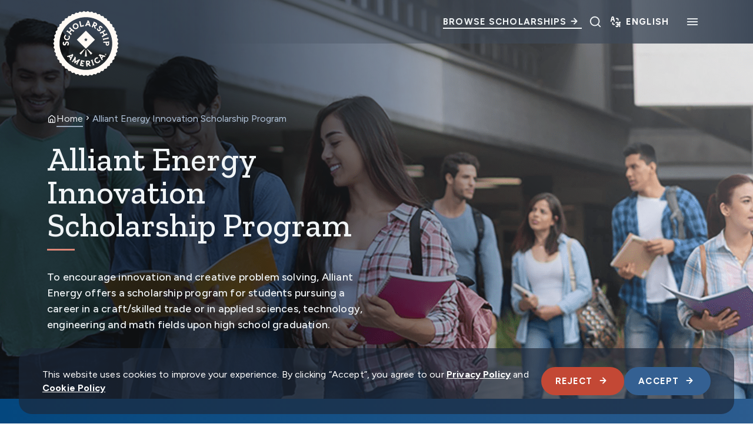

--- FILE ---
content_type: text/html; charset=UTF-8
request_url: https://scholarshipamerica.org/scholarship/alliantenergyinnovation/
body_size: 27943
content:
<!DOCTYPE html>
<!--[if lt IE 7 ]> <html lang="en-US" class="ie ie6 lte9 lte8 lte7 lte6 no-js"> <![endif]-->
<!--[if IE 7 ]>    <html lang="en-US" class="ie ie7 lte9 lte8 lte7 no-js"> <![endif]-->
<!--[if IE 8 ]>    <html lang="en-US" class="ie ie8 lte9 lte8 no-js"> <![endif]-->
<!--[if IE 9 ]>    <html lang="en-US" class="ie ie9 lte9 no-js"> <![endif]-->
<!--[if (gt IE 9)|!(IE)]><!-->
<html lang="en-US" class="no-js">
<!--<![endif]-->

<head>
	<meta charset="UTF-8">
	<meta name="viewport" content="width=device-width, initial-scale=1">
	<meta http-equiv="cleartype" content="on">
	<meta name="theme-color" content="#ECE3C9">
	<meta name="format-detection" content="telephone=no">
	<link rel="preconnect" href="https://fonts.googleapis.com">
	<link rel="preconnect" href="https://fonts.gstatic.com" crossorigin>
	<script src="https://www.paypal.com/sdk/js?client-id=BAADopymp71CGd9cLeuqh2KpPw-YCSFFq5cdT1bCbkkON2JBP7R4s5rkaD-Oua19fo7XQK9y7qjkrT7gQs&components=hosted-buttons&enable-funding=venmo&currency=USD"></script>
	<!-- Fundraise Up: the new standard for online giving -->
	<script type="text/javascript">
/* <![CDATA[ */
(function(w,d,s,n,a){if(!w[n]){var l='call,catch,on,once,set,then,track,openCheckout'
.split(','),i,o=function(n){return'function'==typeof n?o.l.push([arguments])&&o
:function(){return o.l.push([n,arguments])&&o}},t=d.getElementsByTagName(s)[0],
j=d.createElement(s);j.async=!0;j.src='https://cdn.fundraiseup.com/widget/'+a+'';
t.parentNode.insertBefore(j,t);o.s=Date.now();o.v=5;o.h=w.location.href;o.l=[];
for(i=0;i<8;i++)o[l[i]]=o(l[i]);w[n]=o}
})(window,document,'script','FundraiseUp','AXQUFRQH');
/* ]]> */
</script>
	<!-- End Fundraise Up -->
	<meta name='robots' content='index, follow, max-image-preview:large, max-snippet:-1, max-video-preview:-1' />
<script type="text/javascript">
/* <![CDATA[ */
window.dataLayer = window.dataLayer || [];
function gtag(){dataLayer.push(arguments);}
gtag('consent', 'default', {
	'ad_storage': 'denied',
	'ad_user_data': 'denied',
	'ad_personalization': 'denied',
	'analytics_storage': 'denied',
	'functionality_storage': 'denied',
	'personalization_storage': 'denied',
	'security_storage': 'denied',
	'wait_for_update': 500,
});
/* ]]> */
</script>
<script type="text/javascript" src="https://scholarshipamerica.org/wp-content/themes/scham/dist/scripts/consent-scripts.min.js?ver=2562477f656269561e93">
/* <![CDATA[ */

/* ]]> */
</script>
<script type="text/javascript">
/* <![CDATA[ */
(function(w,d,s,l,i){w[l]=w[l]||[];w[l].push({'gtm.start':
new Date().getTime(),event:'gtm.js'});var f=d.getElementsByTagName(s)[0],
j=d.createElement(s),dl=l!='dataLayer'?'&l='+l:'';j.async=true;j.src=
'https://www.googletagmanager.com/gtm.js?id='+i+dl;f.parentNode.insertBefore(j,f);
})(window,document,'script','dataLayer',"GTM-W9MQFMD");
/* ]]> */
</script>

	<!-- This site is optimized with the Yoast SEO plugin v26.6 - https://yoast.com/wordpress/plugins/seo/ -->
	<title>Alliant Energy Innovation Scholarship Program - Scholarship America</title>
	<meta name="description" content="To encourage innovation and creative problem solving, Alliant Energy offers a scholarship program for students pursuing a career in a craft/skilled trade or in applied sciences, technology, engineering and math fields upon high school graduation." />
	<link rel="canonical" href="https://scholarshipamerica.org/scholarship/alliantenergyinnovation/" />
	<meta property="og:locale" content="en_US" />
	<meta property="og:type" content="article" />
	<meta property="og:title" content="Alliant Energy Innovation Scholarship Program - Scholarship America" />
	<meta property="og:description" content="To encourage innovation and creative problem solving, Alliant Energy offers a scholarship program for students pursuing a career in a craft/skilled trade or in applied sciences, technology, engineering and math fields upon high school graduation." />
	<meta property="og:url" content="https://scholarshipamerica.org/scholarship/alliantenergyinnovation/" />
	<meta property="og:site_name" content="Scholarship America" />
	<meta property="article:modified_time" content="2025-12-02T16:16:39+00:00" />
	<meta property="og:image" content="https://scholarshipamerica.org/wp-content/uploads/2025/09/header-image-students_walking_outside-1-e17424193037111.png" />
	<meta property="og:image:width" content="2224" />
	<meta property="og:image:height" content="1080" />
	<meta property="og:image:type" content="image/png" />
	<meta name="twitter:card" content="summary_large_image" />
	<meta name="twitter:label1" content="Est. reading time" />
	<meta name="twitter:data1" content="1 minute" />
	<script type="application/ld+json" class="yoast-schema-graph">{"@context":"https://schema.org","@graph":[{"@type":"WebPage","@id":"https://scholarshipamerica.org/scholarship/alliantenergyinnovation/","url":"https://scholarshipamerica.org/scholarship/alliantenergyinnovation/","name":"Alliant Energy Innovation Scholarship Program - Scholarship America","isPartOf":{"@id":"https://scholarshipamerica.org/#website"},"primaryImageOfPage":{"@id":"https://scholarshipamerica.org/scholarship/alliantenergyinnovation/#primaryimage"},"image":{"@id":"https://scholarshipamerica.org/scholarship/alliantenergyinnovation/#primaryimage"},"thumbnailUrl":"https://scholarshipamerica.org/wp-content/uploads/2025/09/header-image-students_walking_outside-1-e17424193037111.png","datePublished":"2025-07-10T16:19:12+00:00","dateModified":"2025-12-02T16:16:39+00:00","description":"To encourage innovation and creative problem solving, Alliant Energy offers a scholarship program for students pursuing a career in a craft/skilled trade or in applied sciences, technology, engineering and math fields upon high school graduation.","breadcrumb":{"@id":"https://scholarshipamerica.org/scholarship/alliantenergyinnovation/#breadcrumb"},"inLanguage":"en-US","potentialAction":[{"@type":"ReadAction","target":["https://scholarshipamerica.org/scholarship/alliantenergyinnovation/"]}]},{"@type":"ImageObject","inLanguage":"en-US","@id":"https://scholarshipamerica.org/scholarship/alliantenergyinnovation/#primaryimage","url":"https://scholarshipamerica.org/wp-content/uploads/2025/09/header-image-students_walking_outside-1-e17424193037111.png","contentUrl":"https://scholarshipamerica.org/wp-content/uploads/2025/09/header-image-students_walking_outside-1-e17424193037111.png","width":2224,"height":1080},{"@type":"BreadcrumbList","@id":"https://scholarshipamerica.org/scholarship/alliantenergyinnovation/#breadcrumb","itemListElement":[{"@type":"ListItem","position":1,"name":"Home","item":"https://scholarshipamerica.org/"},{"@type":"ListItem","position":2,"name":"Alliant Energy Innovation Scholarship Program"}]},{"@type":"WebSite","@id":"https://scholarshipamerica.org/#website","url":"https://scholarshipamerica.org/","name":"Scholarship America","description":"Providing Access to College Scholarships","potentialAction":[{"@type":"SearchAction","target":{"@type":"EntryPoint","urlTemplate":"https://scholarshipamerica.org/?s={search_term_string}"},"query-input":{"@type":"PropertyValueSpecification","valueRequired":true,"valueName":"search_term_string"}}],"inLanguage":"en-US"}]}</script>
	<!-- / Yoast SEO plugin. -->


<link rel='dns-prefetch' href='//static.addtoany.com' />
<link rel='dns-prefetch' href='//ajax.googleapis.com' />
<link rel='dns-prefetch' href='//js.hsforms.net' />
<link rel='dns-prefetch' href='//fonts.googleapis.com' />
<link href='https://fonts.gstatic.com' crossorigin='' rel='preconnect' />
<link rel='preconnect' href='https://fonts.googleapis.com' />
<link rel="alternate" title="oEmbed (JSON)" type="application/json+oembed" href="https://scholarshipamerica.org/wp-json/oembed/1.0/embed?url=https%3A%2F%2Fscholarshipamerica.org%2Fscholarship%2Falliantenergyinnovation%2F" />
<link rel="alternate" title="oEmbed (XML)" type="text/xml+oembed" href="https://scholarshipamerica.org/wp-json/oembed/1.0/embed?url=https%3A%2F%2Fscholarshipamerica.org%2Fscholarship%2Falliantenergyinnovation%2F&#038;format=xml" />
<style id='wp-img-auto-sizes-contain-inline-css' type='text/css'>
img:is([sizes=auto i],[sizes^="auto," i]){contain-intrinsic-size:3000px 1500px}
/*# sourceURL=wp-img-auto-sizes-contain-inline-css */
</style>
<style id='classic-theme-styles-inline-css' type='text/css'>
/*! This file is auto-generated */
.wp-block-button__link{color:#fff;background-color:#32373c;border-radius:9999px;box-shadow:none;text-decoration:none;padding:calc(.667em + 2px) calc(1.333em + 2px);font-size:1.125em}.wp-block-file__button{background:#32373c;color:#fff;text-decoration:none}
/*# sourceURL=/wp-includes/css/classic-themes.min.css */
</style>
<link rel='stylesheet' id='theme-styles-css' href='https://scholarshipamerica.org/wp-content/themes/scham/dist/styles/theme-styles.min.css?ver=1761321695' type='text/css' media='screen, print' />
<link rel='stylesheet' id='theme-icons-css' href='https://scholarshipamerica.org/wp-content/themes/scham/dist/icons.css?ver=1761321695' type='text/css' media='screen' />
<link rel='stylesheet' id='theme-fonts-css' href='https://fonts.googleapis.com/css2?family=Gloock&#038;family=Work+Sans:ital,wght@0,100..900;1,100..900&#038;Archivo+Narrow:ital,wght@0,400..700;1,400..700&#038;display=swap' type='text/css' media='all' />
<link rel='stylesheet' id='addtoany-css' href='https://scholarshipamerica.org/wp-content/plugins/add-to-any/addtoany.min.css?ver=1.16' type='text/css' media='all' />
<link rel='stylesheet' id='givewp-iframes-styles-css' href='https://scholarshipamerica.org/wp-content/themes/scham/dist/styles/give-wp-styles.min.css?ver=1761321695' type='text/css' media='screen, print' />
<link rel='stylesheet' id='givewp-iframes-icon-styles-css' href='https://scholarshipamerica.org/wp-content/themes/scham/dist/icons.css?ver=1761321695' type='text/css' media='screen' />
<script type="text/javascript" id="addtoany-core-js-before">
/* <![CDATA[ */
window.a2a_config=window.a2a_config||{};a2a_config.callbacks=[];a2a_config.overlays=[];a2a_config.templates={};

//# sourceURL=addtoany-core-js-before
/* ]]> */
</script>
<script type="text/javascript" defer src="https://static.addtoany.com/menu/page.js" id="addtoany-core-js"></script>
<script type="text/javascript" src="https://ajax.googleapis.com/ajax/libs/jquery/3.7.1/jquery.min.js?ver=1.0.0" id="jquery-js"></script>
<script type="text/javascript" defer src="https://scholarshipamerica.org/wp-content/plugins/add-to-any/addtoany.min.js?ver=1.1" id="addtoany-jquery-js"></script>
<script type="text/javascript" src="//js.hsforms.net/forms/embed/v2.js?ver=1.0.0" id="hubspot_embed-js"></script>
<link rel="https://api.w.org/" href="https://scholarshipamerica.org/wp-json/" /><link rel="alternate" title="JSON" type="application/json" href="https://scholarshipamerica.org/wp-json/wp/v2/scholarship/28563" /><link rel='shortlink' href='https://scholarshipamerica.org/?p=28563' />
<link rel="icon" href="https://scholarshipamerica.org/wp-content/uploads/2024/12/Scholarship-America-Favicon-300x300.png" sizes="32x32" />
<link rel="icon" href="https://scholarshipamerica.org/wp-content/uploads/2024/12/Scholarship-America-Favicon-300x300.png" sizes="192x192" />
<link rel="apple-touch-icon" href="https://scholarshipamerica.org/wp-content/uploads/2024/12/Scholarship-America-Favicon-300x300.png" />
<meta name="msapplication-TileImage" content="https://scholarshipamerica.org/wp-content/uploads/2024/12/Scholarship-America-Favicon-300x300.png" />
	<script>
		(function ($) {
			$(document).on('facetwp-loaded', function () {
				$('.facetwp-facet').each(function () {
					var facet = $(this);
					var facet_name = facet.attr('data-name');
					var facet_type = facet.attr('data-type');
					var facet_label = FWP.settings.labels[facet_name];
					if (!['pager', 'reset'].includes(facet_type)) { // Add or remove excluded facet types to/from the array
						// Don't add label if checkbox has no items.
						if ('checkboxes' === facet_type && !facet.find('.facetwp-checkbox').length) {
							return;
						}

						if (facet.closest('.facet-wrap').length < 1 && facet.closest('.facetwp-flyout').length < 1) {
							facet.wrap('<div class="facet-wrap"></div>');
							facet.before('<p class="facet-label text-body-copy">' + facet_label + '</p>');
						}
					}
				});
			});
		})(jQuery);
	</script>
	<style id='global-styles-inline-css' type='text/css'>
:root{--wp--preset--aspect-ratio--square: 1;--wp--preset--aspect-ratio--4-3: 4/3;--wp--preset--aspect-ratio--3-4: 3/4;--wp--preset--aspect-ratio--3-2: 3/2;--wp--preset--aspect-ratio--2-3: 2/3;--wp--preset--aspect-ratio--16-9: 16/9;--wp--preset--aspect-ratio--9-16: 9/16;--wp--preset--color--black: #000000;--wp--preset--color--cyan-bluish-gray: #abb8c3;--wp--preset--color--white: #ffffff;--wp--preset--color--pale-pink: #f78da7;--wp--preset--color--vivid-red: #cf2e2e;--wp--preset--color--luminous-vivid-orange: #ff6900;--wp--preset--color--luminous-vivid-amber: #fcb900;--wp--preset--color--light-green-cyan: #7bdcb5;--wp--preset--color--vivid-green-cyan: #00d084;--wp--preset--color--pale-cyan-blue: #8ed1fc;--wp--preset--color--vivid-cyan-blue: #0693e3;--wp--preset--color--vivid-purple: #9b51e0;--wp--preset--gradient--vivid-cyan-blue-to-vivid-purple: linear-gradient(135deg,rgb(6,147,227) 0%,rgb(155,81,224) 100%);--wp--preset--gradient--light-green-cyan-to-vivid-green-cyan: linear-gradient(135deg,rgb(122,220,180) 0%,rgb(0,208,130) 100%);--wp--preset--gradient--luminous-vivid-amber-to-luminous-vivid-orange: linear-gradient(135deg,rgb(252,185,0) 0%,rgb(255,105,0) 100%);--wp--preset--gradient--luminous-vivid-orange-to-vivid-red: linear-gradient(135deg,rgb(255,105,0) 0%,rgb(207,46,46) 100%);--wp--preset--gradient--very-light-gray-to-cyan-bluish-gray: linear-gradient(135deg,rgb(238,238,238) 0%,rgb(169,184,195) 100%);--wp--preset--gradient--cool-to-warm-spectrum: linear-gradient(135deg,rgb(74,234,220) 0%,rgb(151,120,209) 20%,rgb(207,42,186) 40%,rgb(238,44,130) 60%,rgb(251,105,98) 80%,rgb(254,248,76) 100%);--wp--preset--gradient--blush-light-purple: linear-gradient(135deg,rgb(255,206,236) 0%,rgb(152,150,240) 100%);--wp--preset--gradient--blush-bordeaux: linear-gradient(135deg,rgb(254,205,165) 0%,rgb(254,45,45) 50%,rgb(107,0,62) 100%);--wp--preset--gradient--luminous-dusk: linear-gradient(135deg,rgb(255,203,112) 0%,rgb(199,81,192) 50%,rgb(65,88,208) 100%);--wp--preset--gradient--pale-ocean: linear-gradient(135deg,rgb(255,245,203) 0%,rgb(182,227,212) 50%,rgb(51,167,181) 100%);--wp--preset--gradient--electric-grass: linear-gradient(135deg,rgb(202,248,128) 0%,rgb(113,206,126) 100%);--wp--preset--gradient--midnight: linear-gradient(135deg,rgb(2,3,129) 0%,rgb(40,116,252) 100%);--wp--preset--font-size--small: 13px;--wp--preset--font-size--medium: 20px;--wp--preset--font-size--large: 36px;--wp--preset--font-size--x-large: 42px;--wp--preset--spacing--20: 0.44rem;--wp--preset--spacing--30: 0.67rem;--wp--preset--spacing--40: 1rem;--wp--preset--spacing--50: 1.5rem;--wp--preset--spacing--60: 2.25rem;--wp--preset--spacing--70: 3.38rem;--wp--preset--spacing--80: 5.06rem;--wp--preset--shadow--natural: 6px 6px 9px rgba(0, 0, 0, 0.2);--wp--preset--shadow--deep: 12px 12px 50px rgba(0, 0, 0, 0.4);--wp--preset--shadow--sharp: 6px 6px 0px rgba(0, 0, 0, 0.2);--wp--preset--shadow--outlined: 6px 6px 0px -3px rgb(255, 255, 255), 6px 6px rgb(0, 0, 0);--wp--preset--shadow--crisp: 6px 6px 0px rgb(0, 0, 0);}:where(.is-layout-flex){gap: 0.5em;}:where(.is-layout-grid){gap: 0.5em;}body .is-layout-flex{display: flex;}.is-layout-flex{flex-wrap: wrap;align-items: center;}.is-layout-flex > :is(*, div){margin: 0;}body .is-layout-grid{display: grid;}.is-layout-grid > :is(*, div){margin: 0;}:where(.wp-block-columns.is-layout-flex){gap: 2em;}:where(.wp-block-columns.is-layout-grid){gap: 2em;}:where(.wp-block-post-template.is-layout-flex){gap: 1.25em;}:where(.wp-block-post-template.is-layout-grid){gap: 1.25em;}.has-black-color{color: var(--wp--preset--color--black) !important;}.has-cyan-bluish-gray-color{color: var(--wp--preset--color--cyan-bluish-gray) !important;}.has-white-color{color: var(--wp--preset--color--white) !important;}.has-pale-pink-color{color: var(--wp--preset--color--pale-pink) !important;}.has-vivid-red-color{color: var(--wp--preset--color--vivid-red) !important;}.has-luminous-vivid-orange-color{color: var(--wp--preset--color--luminous-vivid-orange) !important;}.has-luminous-vivid-amber-color{color: var(--wp--preset--color--luminous-vivid-amber) !important;}.has-light-green-cyan-color{color: var(--wp--preset--color--light-green-cyan) !important;}.has-vivid-green-cyan-color{color: var(--wp--preset--color--vivid-green-cyan) !important;}.has-pale-cyan-blue-color{color: var(--wp--preset--color--pale-cyan-blue) !important;}.has-vivid-cyan-blue-color{color: var(--wp--preset--color--vivid-cyan-blue) !important;}.has-vivid-purple-color{color: var(--wp--preset--color--vivid-purple) !important;}.has-black-background-color{background-color: var(--wp--preset--color--black) !important;}.has-cyan-bluish-gray-background-color{background-color: var(--wp--preset--color--cyan-bluish-gray) !important;}.has-white-background-color{background-color: var(--wp--preset--color--white) !important;}.has-pale-pink-background-color{background-color: var(--wp--preset--color--pale-pink) !important;}.has-vivid-red-background-color{background-color: var(--wp--preset--color--vivid-red) !important;}.has-luminous-vivid-orange-background-color{background-color: var(--wp--preset--color--luminous-vivid-orange) !important;}.has-luminous-vivid-amber-background-color{background-color: var(--wp--preset--color--luminous-vivid-amber) !important;}.has-light-green-cyan-background-color{background-color: var(--wp--preset--color--light-green-cyan) !important;}.has-vivid-green-cyan-background-color{background-color: var(--wp--preset--color--vivid-green-cyan) !important;}.has-pale-cyan-blue-background-color{background-color: var(--wp--preset--color--pale-cyan-blue) !important;}.has-vivid-cyan-blue-background-color{background-color: var(--wp--preset--color--vivid-cyan-blue) !important;}.has-vivid-purple-background-color{background-color: var(--wp--preset--color--vivid-purple) !important;}.has-black-border-color{border-color: var(--wp--preset--color--black) !important;}.has-cyan-bluish-gray-border-color{border-color: var(--wp--preset--color--cyan-bluish-gray) !important;}.has-white-border-color{border-color: var(--wp--preset--color--white) !important;}.has-pale-pink-border-color{border-color: var(--wp--preset--color--pale-pink) !important;}.has-vivid-red-border-color{border-color: var(--wp--preset--color--vivid-red) !important;}.has-luminous-vivid-orange-border-color{border-color: var(--wp--preset--color--luminous-vivid-orange) !important;}.has-luminous-vivid-amber-border-color{border-color: var(--wp--preset--color--luminous-vivid-amber) !important;}.has-light-green-cyan-border-color{border-color: var(--wp--preset--color--light-green-cyan) !important;}.has-vivid-green-cyan-border-color{border-color: var(--wp--preset--color--vivid-green-cyan) !important;}.has-pale-cyan-blue-border-color{border-color: var(--wp--preset--color--pale-cyan-blue) !important;}.has-vivid-cyan-blue-border-color{border-color: var(--wp--preset--color--vivid-cyan-blue) !important;}.has-vivid-purple-border-color{border-color: var(--wp--preset--color--vivid-purple) !important;}.has-vivid-cyan-blue-to-vivid-purple-gradient-background{background: var(--wp--preset--gradient--vivid-cyan-blue-to-vivid-purple) !important;}.has-light-green-cyan-to-vivid-green-cyan-gradient-background{background: var(--wp--preset--gradient--light-green-cyan-to-vivid-green-cyan) !important;}.has-luminous-vivid-amber-to-luminous-vivid-orange-gradient-background{background: var(--wp--preset--gradient--luminous-vivid-amber-to-luminous-vivid-orange) !important;}.has-luminous-vivid-orange-to-vivid-red-gradient-background{background: var(--wp--preset--gradient--luminous-vivid-orange-to-vivid-red) !important;}.has-very-light-gray-to-cyan-bluish-gray-gradient-background{background: var(--wp--preset--gradient--very-light-gray-to-cyan-bluish-gray) !important;}.has-cool-to-warm-spectrum-gradient-background{background: var(--wp--preset--gradient--cool-to-warm-spectrum) !important;}.has-blush-light-purple-gradient-background{background: var(--wp--preset--gradient--blush-light-purple) !important;}.has-blush-bordeaux-gradient-background{background: var(--wp--preset--gradient--blush-bordeaux) !important;}.has-luminous-dusk-gradient-background{background: var(--wp--preset--gradient--luminous-dusk) !important;}.has-pale-ocean-gradient-background{background: var(--wp--preset--gradient--pale-ocean) !important;}.has-electric-grass-gradient-background{background: var(--wp--preset--gradient--electric-grass) !important;}.has-midnight-gradient-background{background: var(--wp--preset--gradient--midnight) !important;}.has-small-font-size{font-size: var(--wp--preset--font-size--small) !important;}.has-medium-font-size{font-size: var(--wp--preset--font-size--medium) !important;}.has-large-font-size{font-size: var(--wp--preset--font-size--large) !important;}.has-x-large-font-size{font-size: var(--wp--preset--font-size--x-large) !important;}
/*# sourceURL=global-styles-inline-css */
</style>
</head>

<body class="wp-singular scholarship-template-default single single-scholarship postid-28563 wp-theme-scham">
	
	<!-- Google Tag Manager (noscript) -->
	<noscript><iframe src="https://www.googletagmanager.com/ns.html?id=http://GTM-W9MQFMD" height="0" width="0" style="display:none;visibility:hidden"></iframe></noscript>
	<!-- End Google Tag Manager (noscript) -->
	
<header class="header mgpb-block mgpb-block--no-spacing" id="site-header">
	
	<a class="sr-only sr-only-focusable skip-to-main" href="#main">
		Skip to main content	</a>

	<section class="main-header">
		<div class="main-header__container container container--wider">
			<a href="/" class="main-header__home" aria-label="Logo linking to homepage">
				<div class="logo-regular"><svg width="300" height="299" viewBox="0 0 300 299" fill="none" xmlns="http://www.w3.org/2000/svg">
<path d="M125.145 187.032L130.841 192.27L145.635 171.504L144.532 170.493L125.145 187.032Z" fill="#FFFAF5" />
<path d="M155.466 170.493L154.363 171.504L169.157 192.27L174.853 187.032L155.466 170.493Z" fill="#FFFAF5" />
<path d="M149.218 173.985L146.094 199.253H153.904L150.78 173.985H149.218Z" fill="#FFFAF5" />
<path d="M271.609 157.17L275.835 149.544L271.609 141.917L274.825 133.831L269.679 126.756L271.884 118.303L265.912 111.963L267.015 103.326L260.215 97.8131V89.0841L252.773 84.3981L251.67 75.761L243.768 72.0857L241.655 63.6324L233.293 60.9677L230.077 52.7901L221.44 51.1362L217.214 43.418L208.485 42.8667L203.339 35.7916L194.61 36.3429L188.638 29.9111L180.093 31.565L173.385 25.9601L165.116 28.7166L157.765 24.0305L149.863 27.7977L141.961 24.0305L134.61 28.7166L126.341 25.9601L119.633 31.565L111.088 29.9111L105.116 36.3429L96.3867 35.7916L91.2412 42.8667L82.5123 43.418L78.2856 51.1362L69.7405 52.5144L66.5245 60.6921L58.1631 63.3567L56.0498 71.81L48.1478 75.4853L47.0452 84.1224L39.6026 88.8085V97.5374L32.8032 103.05L33.9059 111.687L27.9334 118.027L30.1386 126.481L24.9931 133.556L28.2091 141.642L23.9824 149.268L28.2091 156.894L24.9931 164.98L30.1386 172.055L27.9334 180.508L33.9059 186.848L32.8032 195.485L39.6026 200.998V209.727L47.0452 214.413L48.1478 223.05L56.0498 226.726L58.1631 235.179L66.5245 237.844L69.7405 246.021L78.3775 247.675L82.6042 255.393L91.3331 255.945L96.4786 263.02L105.208 262.469L111.18 268.9L119.725 267.246L126.433 272.851L134.702 270.095L142.053 274.781L149.955 271.014L157.857 274.781L165.208 270.095L173.477 272.851L180.185 267.246L188.73 268.9L194.702 262.469L203.431 263.02L208.577 255.945L217.306 255.393L221.532 247.675L230.169 246.021L233.385 237.844L241.747 235.179L243.86 226.726L251.762 223.05L252.865 214.413L260.307 209.727V200.998L267.106 195.485L266.004 186.848L271.976 180.508L269.771 172.055L274.917 164.98L271.609 157.17ZM149.955 251.442C93.7221 251.442 48.0559 205.684 48.0559 149.544C48.0559 93.3108 93.814 47.6446 149.955 47.6446C206.096 47.6446 251.854 93.4027 251.854 149.544C251.946 205.684 206.188 251.442 149.955 251.442Z" fill="#FFFAF5" />
<path d="M115.131 134.658L150.047 169.574L184.962 134.658L150.047 99.7427L115.131 134.658ZM156.57 132.729L153.263 135.945L153.998 140.539L149.955 138.426L145.912 140.539L146.647 135.945L143.339 132.729L147.933 132.086L149.955 127.951L151.976 132.086L156.57 132.729Z" fill="#FFFAF5" />
<path d="M192.221 92.392C192.588 95.608 193.875 98.2726 195.988 100.11C199.204 102.959 203.614 102.959 206.187 100.11C209.219 96.7106 207.473 93.3109 206.003 90.4625C205.084 88.6248 204.349 87.2466 205.176 86.3277C206.187 85.2251 207.841 86.0521 208.668 86.7871C209.587 87.6141 210.23 88.9005 210.414 90.0031V90.4625L214.824 89.4518L214.732 89.0842C214.273 86.7871 213.17 84.8576 211.332 83.2956C208.668 80.9066 204.349 80.0796 201.593 83.1118C200.123 84.7657 199.755 86.6953 200.582 89.0842C200.95 90.095 201.409 91.0138 201.868 91.9326C202.879 93.8622 203.706 95.5161 202.604 96.8025C201.685 97.8132 200.215 97.8132 199.02 96.7106C197.734 95.608 196.999 93.7703 196.907 91.8407V91.4732L192.221 91.8407V92.392Z" fill="#FFFAF5" />
<path d="M222.45 95.4243L219.693 98.824L207.473 105.623L203.154 106.175L206.278 111.78L213.905 107.553L218.683 116.282L211.056 120.509L214.272 126.113L216.937 122.806L229.249 115.914L233.568 115.363L230.352 109.758L222.542 114.077L217.672 105.44L225.574 101.029L222.45 95.4243Z" fill="#FFFAF5" />
<path d="M153.997 77.8743L162.083 78.6094L163.645 83.4792L168.699 83.9386L161.348 61.0596L158.224 60.784L154.824 60.5083L155.927 64.3674L146.371 81.8253L151.425 82.2847L153.997 77.8743ZM158.959 67.9509L161.072 74.4746L155.651 73.9233L158.959 67.9509Z" fill="#FFFAF5" />
<path d="M217.764 142.101V146.971L226.493 146.879V150.371C226.493 153.035 227.136 154.873 228.514 156.159C229.709 157.262 231.454 157.905 233.2 157.905C234.946 157.905 236.692 157.17 237.886 156.067C239.264 154.689 239.908 152.943 239.908 150.279L239.816 140.263L235.773 141.917L217.764 142.101ZM235.865 150.187C235.865 151.565 235.497 152.3 235.038 152.76C234.578 153.219 233.935 153.495 233.2 153.495C232.465 153.495 231.914 153.219 231.362 152.76C230.811 152.3 230.535 151.565 230.535 150.187V146.512H235.865V150.187Z" fill="#FFFAF5" />
<path d="M79.7546 149.176C79.7546 151.014 78.9277 152.943 77.4575 154.322L77.1819 154.597L80.8572 157.997L81.1329 157.721C83.43 155.148 84.5326 152.208 84.5326 149.176C84.4407 144.674 81.2248 141.09 77.1819 141.182C72.4039 141.274 70.9338 145.133 69.7393 148.257C69.0043 150.279 68.3611 151.841 67.1666 151.933C65.5127 151.933 65.0533 150.003 65.0533 148.9C65.0533 147.614 65.6046 146.144 66.3396 145.225L66.6153 144.857L62.6643 142.193L62.4805 142.469C61.0104 144.582 60.3672 146.695 60.3672 149.36C60.4591 153.219 62.9399 157.262 67.3503 157.17C69.7393 157.17 71.4851 155.975 72.7715 153.678C73.3228 152.668 73.6903 151.657 74.1497 150.554C74.9767 148.349 75.6199 146.511 77.3657 146.511C78.7439 146.328 79.7546 147.522 79.7546 149.176Z" fill="#FFFAF5" />
<path d="M73.4148 136.496C79.571 138.426 85.7272 135.026 87.6568 128.686C88.7594 125.103 88.3 121.427 86.3704 118.579L86.1866 118.303L82.3275 120.692L82.6032 121.06C83.3382 122.162 84.5327 124.368 83.6139 127.4C82.4194 131.167 78.7441 133.097 74.9768 131.994C71.2096 130.891 69.1882 127.124 70.2908 123.541C70.8421 121.795 72.0366 120.325 73.6905 119.406L74.058 119.222L71.7609 115.179L71.3934 115.363C68.8206 116.741 66.8911 119.222 65.9722 122.162C64.0427 128.41 67.2586 134.567 73.4148 136.496Z" fill="#FFFAF5" />
<path d="M116.14 92.3921C121.745 88.9924 123.491 82.2849 120.183 76.7719C116.875 71.2589 110.076 69.605 104.471 72.9128C98.8661 76.3125 97.1203 83.02 100.428 88.533C103.736 94.1379 110.443 95.7918 116.14 92.3921ZM106.676 76.68C109.892 74.7504 113.935 75.853 115.956 79.2527C117.978 82.5606 117.059 86.6953 113.843 88.6249C110.627 90.5544 106.584 89.4518 104.563 86.0521C102.541 82.7443 103.46 78.6096 106.676 76.68Z" fill="#FFFAF5" />
<path d="M89.4028 113.525L91.5161 117.384L95.559 112.331L88.8515 106.818L95.0996 99.1915L101.899 104.704L105.942 99.6509L101.807 98.3645L90.9648 89.4518L88.8515 85.6846L84.7167 90.6463L91.6999 96.3431L85.4518 104.061L78.4687 98.3645L74.4258 103.418L78.5605 104.704L89.4028 113.525Z" fill="#FFFAF5" />
<path d="M142.328 82.6524L141.041 76.588L137.366 79.1608L132.588 80.2634L128.729 62.9893L124.043 64.0919L128.821 85.5926L142.328 82.6524Z" fill="#FFFAF5" />
<path d="M166.309 221.948C165.941 217.538 162.633 215.24 157.304 215.608L149.678 216.435L152.067 238.395L156.937 237.844L156.11 230.218L157.028 230.126L164.471 237.017L170.535 236.374L162.358 229.023C163.736 228.196 166.676 225.715 166.309 221.948ZM160.796 224.429C159.417 225.807 156.477 225.991 155.558 225.991L154.915 220.294C155.926 220.11 158.866 219.559 160.52 220.754C161.071 221.121 161.439 221.764 161.531 222.499C161.531 223.326 161.347 223.969 160.796 224.429Z" fill="#FFFAF5" />
<path d="M99.5101 191.351L97.3049 188.778L95.3754 192.361L76.3555 198.242L79.6633 202.101L84.5331 200.539L89.7705 206.695L87.4734 211.289L90.7812 215.148L101.532 193.648L99.5101 191.351ZM92.0676 203.112L88.576 198.977L95.1916 196.955L92.0676 203.112Z" fill="#FFFAF5" />
<path d="M198.928 196.037L202.787 197.231L211.975 214.873L215.191 210.922L212.802 206.328L217.948 200.079L222.909 201.55L226.125 197.599L203.062 190.891L198.928 196.037ZM213.997 198.701L210.597 202.928L207.473 196.864L213.997 198.701Z" fill="#FFFAF5" />
<path d="M201.5 214.413C201.408 215.7 200.857 218.181 198.192 219.926C194.884 222.04 190.75 221.213 188.636 217.813C186.523 214.505 187.35 210.371 190.474 208.349C192.036 207.338 193.874 207.063 195.711 207.43L196.079 207.522L196.906 203.02L196.538 202.928C193.69 202.377 190.658 203.02 188.085 204.674C182.48 208.257 181.01 215.057 184.502 220.478C187.993 225.899 194.884 227.277 200.489 223.694C203.613 221.672 205.635 218.548 206.002 215.149V214.781L201.5 214.046V214.413Z" fill="#FFFAF5" />
<path d="M126.707 234.904L140.306 237.936L141.592 232.147L138.192 232.974L132.404 231.688L133.415 227.461L139.387 228.839L140.306 224.521L134.333 223.234L135.344 218.732L141.133 220.018L143.522 221.948L144.808 216.343L131.577 213.403L126.707 234.904Z" fill="#FFFAF5" />
<path d="M223.462 190.156C224.289 188.594 226.218 187.951 227.78 188.686C229.342 189.513 229.985 191.442 229.25 193.004C228.423 194.566 226.494 195.21 224.932 194.475C223.37 193.648 222.727 191.718 223.462 190.156ZM228.699 192.729C229.342 191.442 228.791 189.88 227.504 189.237C226.218 188.594 224.656 189.145 224.013 190.432C223.37 191.718 223.921 193.28 225.207 193.923C226.494 194.566 228.056 194.015 228.699 192.729ZM226.402 192.086L227.78 192.729L227.413 193.464L224.289 191.902L224.84 190.799C225.024 190.432 225.207 190.248 225.483 190.156C225.759 190.064 226.034 190.064 226.31 190.156C226.586 190.34 226.769 190.616 226.861 190.891C226.861 190.983 226.861 191.075 226.861 191.167L228.699 190.891L228.331 191.718L226.586 191.902L226.402 192.086ZM226.034 191.351C226.126 191.167 226.126 191.075 226.034 190.983C226.034 190.891 225.942 190.891 225.851 190.799C225.759 190.799 225.667 190.799 225.667 190.799C225.575 190.799 225.483 190.891 225.391 191.075L225.207 191.534L225.759 191.81L226.034 191.351Z" fill="#FFFAF5" />
<path d="M220.521 134.842L234.211 131.534L238.438 132.178L238.071 130.432L237.519 128.41L237.06 126.297L236.6 124.551L233.109 127.032L219.418 130.34L215.1 129.789L215.559 131.534L216.018 133.556L216.478 135.577L216.937 137.415L220.521 134.842Z" fill="#FFFAF5" />
<path d="M180.552 228.931L175.958 215.7L176.142 211.381L174.396 211.933L172.375 212.668L170.445 213.311L168.699 213.954L171.548 217.17L176.234 230.493L176.05 234.812L177.704 234.26L179.725 233.525L181.747 232.882V232.79L183.401 232.239L180.552 228.931Z" fill="#FFFAF5" />
<path d="M128.178 212.576L123.859 210.003L110.26 218.089L110.72 202.377L106.493 199.804L105.85 203.755L98.4073 216.435L95.1914 218.916L100.337 221.948L106.493 211.381L104.747 224.153L107.688 225.899L117.979 218.181L111.822 228.655L116.876 231.688L117.519 227.645L124.962 215.149L128.178 212.576Z" fill="#FFFAF5" />
<path d="M185.697 82.6523C187.35 82.6523 191.118 82.0091 192.772 78.6094C194.793 74.6584 193.139 70.983 188.361 68.5022L181.837 65.47L181.654 65.3781L181.378 65.2863L180 64.6431L179.724 68.8697L172.006 85.3169L176.416 87.4302L179.724 80.5389L180.551 80.9065L183.308 90.6461L188.821 93.2189L185.697 82.6523ZM186.799 77.9662C184.961 78.4256 182.297 77.0474 181.47 76.4961L183.951 71.3506C184.87 71.7181 187.718 72.8207 188.453 74.6584C188.729 75.3016 188.729 75.9448 188.361 76.6798C187.994 77.323 187.442 77.7824 186.799 77.9662Z" fill="#FFFAF5" />
</svg>
</div>
				<div class="logo-small"><svg xmlns="http://www.w3.org/2000/svg" width="175" height="58" viewBox="0 0 175 58" fill="none">
  <path d="M142.258 20.6845C141.33 20.3089 140.623 20.0217 140.623 19.4694C140.623 18.7182 141.529 18.5193 142.059 18.5193C142.656 18.5193 143.318 18.7844 143.738 19.16L143.893 19.2926L145.152 17.4809L145.02 17.3704C144.092 16.6855 143.075 16.3541 141.882 16.3541C140.115 16.3541 138.259 17.4367 138.259 19.4694C138.259 20.552 138.767 21.3915 139.827 21.9881C140.269 22.2532 140.755 22.4299 141.241 22.6288C142.236 23.0265 143.097 23.3579 143.097 24.1533C143.097 24.8161 142.545 25.28 141.75 25.28C140.91 25.28 140.048 24.8824 139.43 24.1974L139.297 24.0428L137.729 25.6998L137.861 25.8324C139.01 26.8929 140.358 27.4452 141.75 27.4452C143.826 27.4452 145.461 25.987 145.461 24.1312C145.439 21.9439 143.672 21.259 142.258 20.6845Z" fill="white" />
  <path d="M158.342 16.5309H155.183V20.9276H150.344V16.5309H147.185L147.958 18.5193V25.3463L147.185 27.3348H150.344V23.0707H155.183V27.3348H158.342L157.569 25.3684V18.4972L158.342 16.5309Z" fill="white" />
  <path d="M163.313 25.3684V18.4972L164.087 16.5309H160.264L161.06 18.4972V25.3684L160.264 27.3348H164.087L163.313 25.3684Z" fill="white" />
  <path d="M133.199 23.3137C133.906 22.9602 135.453 21.8997 135.497 20.0659C135.541 17.9007 134.061 16.5972 131.454 16.5309H126.947L127.698 18.453V27.3348H130.084V23.6009H130.548L133.818 27.3348H136.801L133.199 23.3137ZM132.691 20.9938C131.962 21.6125 130.526 21.502 130.04 21.4578V18.6519C130.526 18.6077 132.006 18.5193 132.713 19.16C132.978 19.381 133.089 19.6903 133.089 20.0659C133.111 20.4636 132.956 20.7729 132.691 20.9938Z" fill="white" />
  <path d="M117.203 27.3348L118.198 25.0149H122.13L123.125 27.3348H125.621L120.981 16.5309H117.8L118.529 18.3868L114.685 27.3348H117.203ZM120.164 19.9554L121.49 23.0486H118.838L120.164 19.9554Z" fill="white" />
  <path d="M173.344 17.5251C172.681 16.8402 171.819 16.5309 170.494 16.5309H165.611L166.384 18.5193V27.3348H168.77V23.0928H170.494C171.819 23.0928 172.703 22.7834 173.344 22.1206C173.896 21.5683 174.206 20.7066 174.206 19.8229C174.206 18.9391 173.896 18.0774 173.344 17.5251ZM171.687 20.6845C171.444 20.9276 171.112 21.1043 170.427 21.1043H168.616V18.4972H170.427C171.112 18.4972 171.466 18.6519 171.687 18.917C171.908 19.16 172.04 19.4694 172.04 19.8008C172.018 20.1543 171.908 20.4415 171.687 20.6845Z" fill="white" />
  <path d="M62.6757 25.3021C61.8362 25.3021 60.9745 24.9044 60.3559 24.2195L60.2233 24.0649L58.6547 25.7219L58.7872 25.8545C59.9361 26.915 61.2838 27.4673 62.6757 27.4673C64.7526 27.4673 66.3875 26.0091 66.3875 24.1533C66.3875 21.9439 64.62 21.259 63.206 20.6845C62.278 20.3089 61.571 20.0217 61.571 19.4694C61.571 18.7182 62.4769 18.5193 63.0071 18.5193C63.6037 18.5193 64.2665 18.7844 64.6863 19.16L64.8409 19.2926L66.1003 17.4809L65.9677 17.3704C65.0398 16.6855 64.0235 16.3541 62.8304 16.3541C61.0629 16.3541 59.207 17.4367 59.207 19.4694C59.207 20.552 59.7152 21.3915 60.7757 21.9881C61.2175 22.2532 61.7036 22.4299 62.1897 22.6288C63.1839 23.0265 64.0456 23.3579 64.0456 24.1533C64.0235 24.8382 63.4711 25.3021 62.6757 25.3021Z" fill="white" />
  <path d="M78.0752 25.3905L78.1856 25.2579L76.5286 23.7777L76.4181 23.9323C76.0204 24.4405 75.1367 25.3021 73.6122 25.3021C71.69 25.3021 70.2318 23.8439 70.2318 21.8997C70.2318 19.9996 71.6679 18.4972 73.5238 18.4972C74.4076 18.4972 75.2692 18.8507 75.9321 19.5135L76.0646 19.6461L77.6112 18.0112L77.4786 17.8786C76.4623 16.8844 75.0483 16.332 73.5238 16.332C70.276 16.332 67.8457 18.7182 67.8457 21.8776C67.8457 25.037 70.2981 27.4231 73.568 27.4231C75.3797 27.4673 77.0368 26.7161 78.0752 25.3905Z" fill="white" />
  <path d="M103.616 21.9218C103.616 18.7624 101.207 16.3762 97.9817 16.3762C94.756 16.3762 92.3478 18.7624 92.3478 21.9218C92.3478 25.0812 94.756 27.4673 97.9817 27.4673C101.207 27.4673 103.616 25.0812 103.616 21.9218ZM94.7339 21.9218C94.7339 20.0217 96.17 18.5193 97.9817 18.5193C99.7934 18.5193 101.23 20.0217 101.23 21.9218C101.23 23.8219 99.7934 25.3242 97.9817 25.3242C96.17 25.3242 94.7339 23.8219 94.7339 21.9218Z" fill="white" />
  <path d="M79.5775 27.3348H82.737V23.0707H87.5755V27.3348H90.7349L89.9617 25.3684V18.4972L90.7349 16.5309H87.5755V20.9276H82.737V16.5309H79.5775L80.3508 18.5193V25.3463L79.5775 27.3348Z" fill="white" />
  <path d="M112.785 24.33L110.796 25.1696H108.388V16.5309H106.002V27.3348H112.785V24.33Z" fill="white" />
  <path d="M102.975 36.5479C103.019 34.3827 101.539 33.0792 98.9318 33.0129H95.1758V43.8168H97.5619V40.0829H98.0259L101.296 43.8168H104.278L100.699 39.7957C101.406 39.4643 102.953 38.3817 102.975 36.5479ZM100.191 37.4759C99.462 38.0945 98.0259 37.984 97.5399 37.9398V35.1339C98.0259 35.0897 99.5062 35.0013 100.213 35.6421C100.478 35.863 100.589 36.1723 100.589 36.5479C100.611 36.9456 100.456 37.2549 100.191 37.4759Z" fill="white" />
  <path d="M61.6152 33.0129L62.3443 34.8688L58.5 43.8168H60.9966L61.9908 41.4969H65.9456L66.9399 43.8168H69.4365L64.7968 33.0129H61.6152ZM62.6316 39.5306L63.9572 36.4374L65.2828 39.5306H62.6316Z" fill="white" />
  <path d="M125.268 33.0129L125.997 34.8688L122.152 43.8168H124.649L125.643 41.4969H129.598L130.592 43.8168H133.089L128.449 33.0129H125.268ZM126.284 39.5306L127.61 36.4374L128.935 39.5306H126.284Z" fill="white" />
  <path d="M119.413 40.2818C119.015 40.7899 118.131 41.6516 116.607 41.6516C114.685 41.6516 113.227 40.1934 113.227 38.2491C113.227 36.3491 114.663 34.8467 116.518 34.8467C117.402 34.8467 118.264 35.2002 118.927 35.863L119.059 35.9956L120.606 34.3606L120.473 34.2281C119.457 33.2338 118.043 32.6815 116.518 32.6815C113.271 32.6815 110.84 35.0676 110.84 38.227C110.84 41.3865 113.293 43.7726 116.563 43.7726C118.419 43.7726 120.053 43.0214 121.092 41.6958L121.202 41.5632L119.545 40.0829L119.413 40.2818Z" fill="white" />
  <path d="M83.223 33.0129H80.7927L77.103 39.7294L73.3913 33.0129H70.983L71.69 34.8246V42.0051L70.983 43.8168H73.8552V37.8515L76.2635 43.64H77.9205L80.3287 37.8515V43.8168H83.223L82.4939 41.9609V34.8688L83.223 33.0129Z" fill="white" />
  <path d="M88.0174 41.6516V39.5527H91.0001V37.4096H88.0174V35.156H90.9117L92.2815 35.8188L92.2594 33.0129H85.6313V43.8168H92.4141V40.9225L90.8896 41.6516H88.0174Z" fill="white" />
  <path d="M134.923 41.4086C134.26 41.4086 133.707 41.9609 133.707 42.6237C133.707 43.2865 134.26 43.8389 134.923 43.8389C135.585 43.8389 136.138 43.2865 136.138 42.6237C136.138 41.9609 135.585 41.4086 134.923 41.4086ZM134.923 43.5959C134.392 43.5959 133.951 43.154 133.951 42.6237C133.951 42.0935 134.392 41.6516 134.923 41.6516C135.453 41.6516 135.895 42.0935 135.895 42.6237C135.895 43.154 135.453 43.5959 134.923 43.5959Z" fill="white" />
  <path d="M135.21 42.6679C135.32 42.6016 135.387 42.4912 135.387 42.3586C135.387 42.226 135.342 42.1377 135.254 42.0493C135.188 41.983 135.077 41.9388 134.923 41.9388H134.459V43.2644H134.768V42.69H134.856L135.232 43.2644H135.563L135.166 42.69C135.166 42.69 135.188 42.69 135.21 42.6679ZM135.055 42.447C135.033 42.4691 134.989 42.4912 134.923 42.4912H134.746V42.2481H134.923C134.989 42.2481 135.033 42.2702 135.055 42.2923C135.077 42.3144 135.077 42.3365 135.077 42.3586C135.077 42.4028 135.077 42.4249 135.055 42.447Z" fill="white" />
  <path d="M108.653 41.8725V35.0234L109.426 33.0571H105.604L106.399 35.0234V41.8725L105.604 43.8389H109.426L108.653 41.8725Z" fill="white" />
  <path d="M18.3389 40.9053L20.1688 42.5688L24.8475 35.9978L24.4732 35.6651L18.3389 40.9053Z" fill="white" />
  <path d="M27.9458 35.6651L27.5923 35.9978L32.271 42.5688L34.1009 40.9053L27.9458 35.6651Z" fill="white" />
  <path d="M25.9704 36.788L24.9931 44.7938H27.4468L26.4694 36.788H25.9704Z" fill="white" />
  <path d="M51.3393 27.4306L52.0048 25.7463L50.9442 24.2907L51.4017 22.544L50.1541 21.2339L50.3828 19.4456L48.9896 18.3019V16.4928L47.4508 15.5363L47.2221 13.748L45.5793 12.9786L45.1427 11.2319L43.4167 10.6705L42.7513 8.98613L40.9838 8.65342L40.1105 7.07306L38.3014 6.96909L37.2409 5.51349L35.4318 5.63826L34.2049 4.30742L32.4374 4.66093L31.0442 3.49645L29.3183 4.05789L27.8003 3.08057L26.1575 3.84995L24.5148 3.08057L22.9968 4.05789L21.2709 3.49645L19.8777 4.66093L18.1102 4.30742L16.9457 5.59667L15.1366 5.4719L14.0761 6.9275L12.267 7.03147L11.3936 8.61183L9.62612 8.94454L8.96071 10.6289L7.25558 11.2111L6.8189 12.9578L5.17616 13.7272L4.94742 15.5155L3.40865 16.472V18.2811L2.01544 19.4248L2.24417 21.2131L0.996521 22.5232L1.45399 24.2699L0.393489 25.7255L1.0589 27.4098L0.185547 28.9902L1.0589 30.5705L0.393489 32.2549L1.45399 33.7105L0.996521 35.4572L2.24417 36.7672L2.01544 38.5555L3.40865 39.6992V41.5083L4.94742 42.4648L5.17616 44.2531L6.8189 45.0225L7.25558 46.7692L8.9815 47.3307L9.64692 49.015L11.4144 49.3477L12.2878 50.9281L14.0969 51.032L15.1574 52.4876L16.9665 52.3629L18.1933 53.6937L19.9609 53.3402L21.3541 54.5047L23.08 53.9432L24.598 54.9206L26.2407 54.1512L27.8835 54.9206L29.4014 53.9432L31.1273 54.5047L32.5206 53.3402L34.2881 53.6937L35.5149 52.3629L37.324 52.4876L38.3845 51.032L40.1936 50.9281L41.067 49.3477L42.8345 49.015L43.4999 47.3307L45.2258 46.7692L45.6625 45.0225L47.3053 44.2531L47.534 42.4648L49.0728 41.5083V39.6992L50.466 38.5555L50.2372 36.7672L51.4849 35.4572L51.0274 33.7105L52.0879 32.2549L51.4225 30.5705L52.2959 28.9902L51.3393 27.4306ZM26.2199 49.4933C14.9079 49.4933 5.7376 40.323 5.7376 29.011C5.7376 17.6989 14.9079 8.52865 26.2199 8.52865C37.532 8.52865 46.7022 17.6989 46.7022 29.011C46.7022 40.323 37.532 49.4933 26.2199 49.4933Z" fill="white" />
  <path d="M15.1574 24.3115L26.2199 35.374L37.2824 24.3115L26.2199 13.2489L15.1574 24.3115ZM28.3201 23.7084L27.2804 24.7274L27.5299 26.1622L26.2407 25.4759L24.9515 26.1622L25.201 24.7274L24.1613 23.7084L25.6169 23.5005L26.2615 22.1905L26.9061 23.5005L28.3201 23.7084Z" fill="white" />
</svg>
</div>
			</a>

			<div class="main-header__links">
									<a href="https://scholarshipamerica.org/students/browse-scholarships/" class="btn btn--has-icon btn btn--small btn--text-link btn--has-icon btn--white main-header__link" target=""><span>Browse Scholarships</span><span class="scham-icon scham-icon-arrow-right"></span></a>							</div>

			<div class="main-header__actions">
				<div class="main-header__search main-header__shrink" id="main-menu-search" aria-expanded="false">
					<form role="search" class="form-search" action="/">
	<span class="scham-icon scham-icon-search" aria-hidden="true"></span>
	<input aria-label="Search" type="text" id="search"
		class="form-control form-search__input text-body text-body--large" name="s"
		placeholder="Search anything..." value="" />
	<button class="form-submit" type="submit" aria-label="Submit search">
		<span class="scham-icon scham-icon-arrow-right" aria-hidden="true"></span>
	</button>
</form>
				</div>
				<button id="site-search-toggle" class="main-header__action-button" type="button"
					aria-controls="main-menu-search">
					<span class="sr-only">Toggle search panel.</span>
					<span class="scham-icon scham-icon-search" aria-hidden="true"></span>
				</button>
				<div class="main-header__lang" id="main-menu-lang"><div class="gtranslate_wrapper" id="gt-wrapper-18351204"></div></div>				<button id="main-menu-toggle" class="main-header__action-button" type="button"
					data-menu-target="#main-menu-overlay" aria-controls="main-menu-overlay">
					<span class="sr-only">Toggle navigation menu.</span>
					<span class="scham-icon scham-icon-menu"></span>
				</button>
			</div>
		</div>
	</section>

	
<div class="main-menu" id="main-menu" aria-expanded="false">
			<div class="main-menu__wrapper">
			<nav class="main-menu__container container container--fluid" id="main-menu-container" tabindex="-1">
				<ul class="main-menu__list" id="main-menu-tabs" role="tablist">
											<li class="nav-item">
							<button class="nav-link">
								<i class="scham-icon scham-icon-angle-left"></i>
								Sponsors								<i class="scham-icon scham-icon-angle-right"></i>
							</button>
						</li>
											<li class="nav-item">
							<button class="nav-link">
								<i class="scham-icon scham-icon-angle-left"></i>
								Donors								<i class="scham-icon scham-icon-angle-right"></i>
							</button>
						</li>
											<li class="nav-item">
							<button class="nav-link">
								<i class="scham-icon scham-icon-angle-left"></i>
								Students								<i class="scham-icon scham-icon-angle-right"></i>
							</button>
						</li>
											<li class="nav-item">
							<button class="nav-link">
								<i class="scham-icon scham-icon-angle-left"></i>
								About								<i class="scham-icon scham-icon-angle-right"></i>
							</button>
						</li>
											<li class="nav-item">
							<button class="nav-link">
								<i class="scham-icon scham-icon-angle-left"></i>
								News &amp; Events								<i class="scham-icon scham-icon-angle-right"></i>
							</button>
						</li>
									</ul>

				<div class="main-menu__content" id="main-menu-content">
											<article class="menu-content">
															<a href="https://scholarshipamerica.org/sponsors/" class="heading heading--2">
									Sponsors								</a>
							
							<p class="text-body">Is your organization ready to make a difference? Scholarship America is equipped to create a scholarship program with best practices and your goals in mind for maximum impact.</p>

															<div class="main-menu__links-container">
																			<ul class="main-menu__links">
																																				<li
														class="main-menu__link main-menu__link--main-link ">
														<a href="https://scholarshipamerica.org/sponsors/foundations-and-nonprofits/"
															target="_self">
															Foundations &amp; Nonprofits														</a>
													</li>
												
																																																<li
														class="main-menu__link main-menu__link--main-link ">
														<a href="https://scholarshipamerica.org/sponsors/corporations/"
															target="_self">
															Corporations														</a>
													</li>
												
																																																<li
														class="main-menu__link main-menu__link--main-link ">
														<a href="https://scholarshipamerica.org/sponsors/government-and-institutions/"
															target="_self">
															Government &amp; Institutions														</a>
													</li>
												
																																	</ul>
																												<ul class="main-menu__links">
																																				<li
														class="main-menu__link main-menu__link--main-link main-menu__link--has-sublinks">
														<a href="https://scholarshipamerica.org/sponsors/set-up-a-scholarship/"
															target="_self">
															Set Up A Scholarship														</a>
													</li>
												
																																							<li class="main-menu__link main-menu__link--sublink">
															<a href="https://scholarshipamerica.org/sponsors/set-up-a-scholarship/community-focused-scholarships/"
																target="_self">
																Community-Focused															</a>
														</li>
																											<li class="main-menu__link main-menu__link--sublink">
															<a href="https://scholarshipamerica.org/emergencyaid"
																target="_self">
																Emergency Aid															</a>
														</li>
																											<li class="main-menu__link main-menu__link--sublink">
															<a href="https://scholarshipamerica.org/sponsors/set-up-a-scholarship/children-of-employee-scholarships/"
																target="_self">
																Children of Employee															</a>
														</li>
																											<li class="main-menu__link main-menu__link--sublink">
															<a href="https://scholarshipamerica.org/sponsors/set-up-a-scholarship/employee-scholarships/"
																target="_self">
																Employee Scholarships															</a>
														</li>
																																														</ul>
																												<ul class="main-menu__links">
																																				<li
														class="main-menu__link main-menu__link--main-link main-menu__link--has-sublinks">
														<a href="https://scholarshipamerica.org/sponsors/dollars-for-scholars/"
															target="_self">
															Dollars for Scholars														</a>
													</li>
												
																																							<li class="main-menu__link main-menu__link--sublink">
															<a href="https://admin.dollarsforscholars.org/index.php?action=userLogin"
																target="_blank">
																Chapter Login															</a>
														</li>
																											<li class="main-menu__link main-menu__link--sublink">
															<a href="https://scholarshipamerica.org/sponsors/dollars-for-scholars/find-your-chapter/"
																target="_self">
																Find Your Chapter															</a>
														</li>
																																														</ul>
																	</div>
													</article>
											<article class="menu-content">
															<a href="https://scholarshipamerica.org/donors/" class="heading heading--2">
									Donors								</a>
							
							<p class="text-body">No matter how you give, you can make an impact. Whether it’s monthly giving, an employer match, planned and estate giving, or a donor-advised gift, we make every dollar count. </p>

															<div class="main-menu__links-container">
																			<ul class="main-menu__links">
																																				<li
														class="main-menu__link main-menu__link--main-link ">
														<a href="https://scholarshipamerica.org/donors/support-scholarships/"
															target="_self">
															Support Scholarships														</a>
													</li>
												
																																																<li
														class="main-menu__link main-menu__link--main-link ">
														<a href="https://scholarshipamerica.org/donors/memorials-and-tribute-scholarships/"
															target="_self">
															Memorial &amp; Tribute Scholarships														</a>
													</li>
												
																																	</ul>
																												<ul class="main-menu__links">
																																				<li
														class="main-menu__link main-menu__link--main-link ">
														<a href="https://scholarshipamerica.org/donors/employer-matching-gifts/"
															target="_self">
															Employer Matching Gifts														</a>
													</li>
												
																																																<li
														class="main-menu__link main-menu__link--main-link ">
														<a href="https://scholarshipamerica.org/donors/planned-and-estate-giving/"
															target="_self">
															Planned &amp; Estate Giving														</a>
													</li>
												
																																	</ul>
																										</div>
													</article>
											<article class="menu-content">
															<a href="https://scholarshipamerica.org/students/" class="heading heading--2">
									Students								</a>
							
							<p class="text-body">College is expensive, and financial aid can be a complex challenge. Scholarship America is here to help you every step of the way, no matter what your educational goals might be.</p>

															<div class="main-menu__links-container">
																			<ul class="main-menu__links">
																																				<li
														class="main-menu__link main-menu__link--main-link ">
														<a href="https://scholarshipamerica.org/students/scholarships-for-high-school-students/"
															target="_self">
															Scholarships for High School Students														</a>
													</li>
												
																																																<li
														class="main-menu__link main-menu__link--main-link ">
														<a href="https://scholarshipamerica.org/students/scholarships-for-stem-students/"
															target="_self">
															Scholarships for STEM Students														</a>
													</li>
												
																																																<li
														class="main-menu__link main-menu__link--main-link ">
														<a href="https://scholarshipamerica.org/students/scholarships-for-community-college-students/"
															target="_self">
															Scholarships for Community College Students														</a>
													</li>
												
																																																<li
														class="main-menu__link main-menu__link--main-link ">
														<a href="https://scholarshipamerica.org/students/scholarships-for-current-college-students/"
															target="_self">
															Scholarships for Current College Students														</a>
													</li>
												
																																																<li
														class="main-menu__link main-menu__link--main-link ">
														<a href="https://scholarshipamerica.org/students/scholarships-for-veterans/"
															target="_self">
															Scholarships for Veterans														</a>
													</li>
												
																																	</ul>
																												<ul class="main-menu__links">
																																				<li
														class="main-menu__link main-menu__link--main-link ">
														<a href="https://scholarshipamerica.org/students/browse-scholarships/"
															target="_self">
															Browse Scholarships														</a>
													</li>
												
																																																<li
														class="main-menu__link main-menu__link--main-link ">
														<a href="https://scholarshipamerica.org/students/resources/"
															target="_self">
															Resources														</a>
													</li>
												
																																	</ul>
																										</div>
													</article>
											<article class="menu-content">
															<a href="https://scholarshipamerica.org/about/" class="heading heading--2">
									About								</a>
							
							<p class="text-body">We’re dedicated to removing financial barriers so every student has the opportunity to pursue their dreams.</p>

															<div class="main-menu__links-container">
																			<ul class="main-menu__links">
																																				<li
														class="main-menu__link main-menu__link--main-link ">
														<a href="https://scholarshipamerica.org/about/board-and-leaders/"
															target="_self">
															Board &amp; Leaders														</a>
													</li>
												
																																																<li
														class="main-menu__link main-menu__link--main-link ">
														<a href="https://scholarshipamerica.org/about/careers/"
															target="_self">
															Careers														</a>
													</li>
												
																																																<li
														class="main-menu__link main-menu__link--main-link ">
														<a href="https://scholarshipamerica.org/about/documentation-and-financial-information/"
															target="_self">
															Reports &amp; Financials														</a>
													</li>
												
																																																<li
														class="main-menu__link main-menu__link--main-link ">
														<a href="https://scholarshipamerica.org/about/contact/"
															target="_self">
															Contact														</a>
													</li>
												
																																	</ul>
																																			</div>
													</article>
											<article class="menu-content">
															<a href="https://scholarshipamerica.org/blog/" class="heading heading--2">
									News &amp; Events								</a>
							
							<p class="text-body">Scholarship America is the nation’s leading administrator of scholarship programs, combining best-in-class service with a nonprofit mission to eliminate barriers to higher education. </p>

															<div class="main-menu__links-container">
																			<ul class="main-menu__links">
																																				<li
														class="main-menu__link main-menu__link--main-link ">
														<a href="https://scholarshipamerica.org/blog/"
															target="_self">
															Blog														</a>
													</li>
												
																																																<li
														class="main-menu__link main-menu__link--main-link ">
														<a href="https://scholarshipamerica.org/media/"
															target="_self">
															Media														</a>
													</li>
												
																																	</ul>
																												<ul class="main-menu__links">
																																				<li
														class="main-menu__link main-menu__link--main-link ">
														<a href="https://scholarshipamerica.org/irving-innovation-awards-2025/"
															target="_self">
															2025 Irving Innovation Awards														</a>
													</li>
												
																																																<li
														class="main-menu__link main-menu__link--main-link ">
														<a href="https://scholarshipamerica.org/scholarship-america-partner-convening-webinar-series-2025-26/"
															target="_self">
															Partner Convening Webinar Series														</a>
													</li>
												
																																	</ul>
																										</div>
													</article>
									</div>

				<div class="main-header__links">
											<a href="https://scholarshipamerica.org/students/browse-scholarships/" class="btn btn--has-icon btn btn--small btn--text-link btn--has-icon main-header__link" target=""><span>Browse Scholarships</span><span class="scham-icon scham-icon-arrow-right"></span></a>									</div>
			</nav>
		</div>
	</div>
</header>

	<main class="site-main" id="main">
		
<section class="mgpb-block mgpb-hero mgpb-hero--image-mask mgpb-hero--image mgpb-hero--gray-transparent mgpb-hero--scholarship mgpb-block--no-spacing">
			<div class="mgpb-hero__background-image">
			<img width="1920" height="1080" src="https://scholarshipamerica.org/wp-content/uploads/2025/09/header-image-students_walking_outside-1-e17424193037111-1920x1080.png" class="attachment-16-9-large size-16-9-large" alt="" decoding="async" fetchpriority="high" srcset="https://scholarshipamerica.org/wp-content/uploads/2025/09/header-image-students_walking_outside-1-e17424193037111-1920x1080.png 1920w, https://scholarshipamerica.org/wp-content/uploads/2025/09/header-image-students_walking_outside-1-e17424193037111-1280x720.png 1280w" sizes="(max-width: 1920px) 100vw, 1920px" />		</div>
	
	

	<div
		class="mgpb-hero__container container container--wider">
		<div class="mgpb-hero__content" id="mgpb-aos-anchor-hero" data-aos="fade-up">
			<nav
	class="breadcrumbs breadcrumbs--shallow"
	aria-label="Breadcrumb"
>
	<ol class="breadcrumbs__list" itemscope itemtype="https://schema.org/BreadcrumbList">
					<li class="breadcrumbs__crumb" itemscope itemprop="itemListElement" itemtype="https://schema.org/ListItem">
									<a class="breadcrumbs__link breadcrumbs__link--home" itemprop="item" href="https://scholarshipamerica.org/">
						<i class="scham-icon scham-icon-house"></i>
						<span itemprop="name">Home</span>
					</a>
								<meta itemprop="position" content="1" />
			</li>
					<li class="breadcrumbs__crumb" itemscope itemprop="itemListElement" itemtype="https://schema.org/ListItem">
									<i class="scham-icon scham-icon-angle-right"></i>
											<span
							class="breadcrumbs__current" itemprop="item"
							aria-current="page"						>
							<span itemprop="name">Alliant Energy Innovation Scholarship Program</span>
						</span>
													<meta itemprop="position" content="2" />
			</li>
			</ol>
</nav>

			
			<h1 class="mgpb-hero__heading heading heading--hero">
				Alliant Energy Innovation Scholarship Program			</h1>

			
			
							<div class="mgpb-hero__description wysiwyg text-body-copy--large">
					<p>To encourage innovation and creative problem solving, Alliant Energy offers a scholarship program for students pursuing a career in a craft/skilled trade or in applied sciences, technology, engineering and math fields upon high school graduation.</p>
				</div>
			
			
					</div>

					<div class="mgpb-hero__masked-image">
				<img width="350" height="128" src="https://scholarshipamerica.org/wp-content/uploads/2025/08/ALLIANT-scholarship-logo.png" class="attachment-16-9-medium size-16-9-medium" alt="" decoding="async" srcset="https://scholarshipamerica.org/wp-content/uploads/2025/08/ALLIANT-scholarship-logo.png 350w, https://scholarshipamerica.org/wp-content/uploads/2025/08/ALLIANT-scholarship-logo-300x110.png 300w" sizes="(max-width: 350px) 100vw, 350px" />			</div>
			</div>
</section>

<section class="mgpb-application-banner mgpb-block mgpb-block--flush">
	<div class="mgpb-application-banner__container container container--wider" data-aos="fade-up" data-aos-delay="400" data-aos-anchor="#mgpb-aos-anchor-hero">
		<span class="scham-icon scham-icon-pen" aria-hidden="true"></span>
		<div class="mgpb-application-banner__content">
			<p class="mgpb-application-banner__heading eyebrow eyebrow--large">
									Applications Open					- Deadline February 3, 2026 3:00 PM CT							</p>

					</div>

					<a href="https://start.scholarsapply.org/?programcycleid=62038"
				class="mgpb-application-banner__link btn btn--small btn--primary btn--arrow" target="_blank">
				Apply			</a>
			</div>
</section>

<section class="scholarship-content mgpb-block mgpb-block--flush">
	<div class="scholarship-content__container container container--wider" data-aos="fade-up" data-aos-delay="400" data-aos-anchor="#mgpb-aos-anchor-hero">
		<aside class="scholarship-content__aside">
			<div class="scholarship-content__details card">
				<div
					class="scholarship-content__aside-section scholarship-content__aside-header open">
					<span class="scham-icon scham-icon-check-circle"
						aria-hidden="true"></span>
					<div class="scholarship-content__details-header">
						<h2 class="scholarship-content__details-heading heading heading--3">
							Status:							<span class="scholarship-content__status">Open</span>
						</h2>
													<p class="scholarship-content__deadline">
								<span class="deadline">Deadline</span>
								February 3, 2026 3:00 PM CT							</p>
											</div>
				</div>

									<div class="scholarship-content__aside-section">
						<p class="scholarship-content__label eyebrow eyebrow--large">
							Jump To						</p>
						<ul class="scholarship-content__jump-links">
															<li class="scholarship-content__jump-link">
									<a href="#eligibility">Eligibility</a>
								</li>
															<li class="scholarship-content__jump-link">
									<a href="#awards">Awards</a>
								</li>
															<li class="scholarship-content__jump-link">
									<a href="#requirements">Requirements</a>
								</li>
													</ul>
					</div>
				
									<div class="scholarship-content__aside-section">
						<p class="scholarship-content__label eyebrow eyebrow--large">
							Scholarship Info						</p>
						<dl class="scholarship-content__information">
															<dt>
									<span class="scham-icon scham-icon-usd-circle" aria-hidden="true"></span>
									Award Amount								</dt>
								<dd>$1,000</dd>
							
															<dt>
									<span class="scham-icon scham-icon-info-circle" aria-hidden="true"></span>
									Deadline								</dt>
								<dd>February 3, 2026 3:00 PM CT</dd>
							
															<dt>
									<span class="scham-icon scham-icon-university" aria-hidden="true"></span>
									Institutions								</dt>
								<dd>Community or Technical College, Four-Year University</dd>
							
															<dt>
									<span class="scham-icon scham-icon-map" aria-hidden="true"></span>
									State/Territory								</dt>
								<dd>Iowa, Wisconsin</dd>
													</dl>
					</div>
				
									<div class="scholarship-content__aside-section">
						<p class="scholarship-content__label eyebrow eyebrow--large">
							Scholarship Support						</p>
						<ul class="scholarship-content__support">
															<li class="mail">
									<span class=" scham-icon scham-icon-envelope" aria-hidden="true"></span>
									<a class="text-body-copy text-body-copy--heavy"
										href="mailto:alliantinnovation@scholarshipamerica.org"
										target="_blank">alliantinnovation@scholarshipamerica.org</a>
								</li>
							
															<li class="phone">
									<span class="scham-icon scham-icon-phone" aria-hidden="true"></span>
									<a href="tel:(507) 931-1682"
										target="_blank">(507) 931-1682</a>
								</li>
													</ul>
					</div>
				
									<div class="scholarship-content__aside-section">
						<p class="scholarship-content__label eyebrow eyebrow--large">Share</p>
						<div class="scholarship-content__social">
							<div class="a2a_kit">
								<a class="a2a_button_facebook btn btn--secondary btn--icon"
									aria-label="Share on Facebook">
									<span class="scham-icon scham-icon-facebook" aria-hidden="true"></span>
								</a>
								<a class="a2a_button_email btn btn--secondary btn--icon"
									aria-label="Share via email">
									<span class="scham-icon scham-icon-envelope" aria-hidden="true"></span>
								</a>
								<a class="a2a_button_x btn btn--secondary btn--icon"
									aria-label="Share on X">
									<span class="scham-icon scham-icon-twitter-x" aria-hidden="true"></span>
								</a>
							</div>
						</div>
					</div>
							</div>

							<div class="scholarship-content__student-hub card">
					<h2 class="scholarship-content__student-heading heading heading--4">
						Sign In to Student Hub					</h2>
											<div class="scholarship-content__student-desc text-body-copy wysiwyg">
							Discover what scholarship opportunities you might qualify for with the Scholarship America Student Hub.						</div>
					
					<div class="scholarship-content__student-hub-link">
						<a class="btn btn--small btn--arrow btn--primary" href="https://start.scholarsapply.org/?programcycleid=62038"
							target="_blank">Sign In to Student Hub						</a>
					</div>
				</div>
			
							<div class="scholarship-content__student-hub card">
					<h2 class="scholarship-content__student-heading heading heading--4">
						Sign Up for Scholarship Updates					</h2>
											<div class="scholarship-content__student-desc text-body-copy wysiwyg">
							Register below to receive monthly email updates about current and upcoming scholarship opportunities.						</div>
					
					<div class="scholarship-content__student-hub-link">
						<a class="btn btn--small btn--arrow btn--primary" href="https://info.scholarshipamerica.org/sign-up-for-scholarship-notifications?_gl=1*1kwtx6g*_gcl_au*MTkwNDIyOTYyNy4xNzU4NTQ5NjY1"
							target="_blank">
							Sign Up Here						</a>
					</div>
				</div>
					</aside>

		<div class="scholarship-content__main card">
			<div class="scholarship-content__intro">
				<h2 class="scholarship-content__title heading heading--2">
					Alliant Energy Innovation Scholarship Program				</h2>

									<div class="scholarship-content__intro-text text-body-copy wysiwyg">
						<p>The program is administered by Scholarship America<sup>®</sup>, the nation’s largest designer and manager of scholarships and other education support programs for corporations, foundations, associations, and individuals. Eligibility for individual programs is determined at the sole discretion of the sponsor and eligible applications are reviewed by Scholarship America’s evaluation team.</p>
					</div>
							</div>

			
							<div class="scholarship-content__eligibility" id="eligibility">
					<h2 class="scholarship-content__heading heading heading--3">
						Eligibility					</h2>
					<div class="scholarship-content__builder">
						
<section class="mgpb-wysiwyg mgpb-block">
	<div class="mgpb-wysiwyg__container ">
		
		<div class="mgpb-wysiwyg__wysiwyg wysiwyg">
			<p><strong>Applicants to the Alliant Energy Innovation Scholarship Program must meet ALL of the following criteria:</strong></p>
<ul>
<li>Be a U.S. resident residing within the Alliant Energy service territory at the time of application</li>
<li>Be a dependent child of a current customer in good standing or a current customer in good standing of one of Alliant Energy&#8217;s utility subsidiaries (Interstate Power and Light Co. or Wisconsin Power and Light Co.)<small><em><br />
</em></small></li>
<li>Be age 24 or under, enrolling for the <strong>first time*</strong> in full-time undergraduate study in a craft/skilled trade (examples include but are not limited to Electrical Power Distribution, Gas Utility Construction and Service, and Welding) or a STEM (Science, Technology, Engineering or Math) field at an accredited two- or four-year college, university or vocational-technical school located within the Alliant Energy Corporation service territory (Iowa and Wisconsin) for the entire upcoming academic year</li>
<li>Have a cumulative high school grade point average between 2.5 and 4.00 on a 4.00 scale (or equivalent)</li>
</ul>
<p><em>*High school seniors who are taking/have taken post-secondary college courses prior to graduating from high school are considered eligible.</em></p>
<p>Employees of Alliant Energy Corporation, Scholarship America, their subsidiaries, affiliates, advertising and promotion agencies and the immediate family (spouses, parents, children or siblings and their spouses) and persons living in the same household of such employees who are employed at the time of application are not eligible to apply for this scholarship.</p>
		</div>
	</div>
</section>
					</div>
				</div>
			
							<div class="scholarship-content__awards" id="awards">
					<h2 class="scholarship-content__heading heading heading--3">
						Awards					</h2>
					<div class="scholarship-content__builder">
						<div class="scholarship-content__wysiwyg mgpb-block text-body-copy wysiwyg">
							<p>If selected as a recipient, the student will receive a $1,000 award.  Up to twenty-five (25) awards will be granted.</p>
<p>Awards are one-time only and are not renewable.</p>
<p>Awards are for undergraduate study only.</p>
<h3><strong>Notification</strong></h3>
<p>Applicants will be notified in mid-March.</p>
<p>Notifications are sent via email. When setting up your account, avoid using a school or work email. Instead, use an active, personal email address that you will continue to have access to. </p>
<p>Please make sure to add <strong>studentsupport@scholarshipamerica.org</strong> as well as the program email address as safe senders in your email contact list. </p>
<h3><strong>Payment of Scholarships</strong></h3>
<p>Scholarship America processes scholarship payments on behalf of Alliant Energy for the Innovation Scholarship Program. Payment is made in one installment in June.</p>
<h3><strong>Selection of Recipients</strong></h3>
<p>Scholarship recipients are selected on the basis of:</p>
<ul>
<li>Their pursuit of a career in a craft/skilled trade (examples include but are not limited to Electrical Power Distribution, Gas Utility Construction and Service, and Welding) or in a STEM field (Science, Technology, Engineering or Math).</li>
<li>Leadership role in community service activities and volunteer service work</li>
<li>Academic grade point average</li>
<li>Content of a 350-word essay</li>
</ul>
<p>Financial need is not considered.</p>
<p>Recipients are selected by Scholarship America. All information received is considered confidential.  In no instance does any officer or employee of Alliant Energy play a part in the selection. Decisions are final and are not subject to appeal.  The program is competitive; not all applicants will be selected as recipients.</p>
						</div>
					</div>
				</div>
			
							<div class="scholarship-content__requirements" id="requirements">
					<h2 class="scholarship-content__heading heading heading--3">
						Requirements					</h2>
					<div class="scholarship-content__builder">
						<div class="scholarship-content__wysiwyg mgpb-block text-body-copy wysiwyg">
							<p><strong>As part of your application, you must upload the following:</strong></p>
<ul>
<li>A current, complete transcript of grades. Grade reports are not accepted. Transcripts must display:</li>
<ul>
<li>Student name</li>
<li>School name</li>
<li>Grades</li>
<li>Credit hours for each course and term in which each course was taken.</li>
</ul>
</ul>
<p>Your application is <strong>not considered</strong> <strong>complete</strong> unless all required documents are submitted electronically.</p>
						</div>
					</div>
				</div>
			
					</div>
	</div>
</section>

<section class="mgpb-block-text-cta mgpb-block mgpb-block--flush">
	<div class="mgpb-block-text-cta__background">
		<img src="https://scholarshipamerica.org/wp-content/themes/scham/images/text-cta-background-scholarship.jpg"
			alt="Scholarship America" />
	</div>
		<div class="mgpb-block-text-cta__container container container--narrow" data-aos="fade-up">
			
		<div class="mgpb-block-text-cta__heading heading--1">
			Browse More Scholarships		</div>

		<div class="mgpb-block-text-cta__body wysiwyg wysiwyg--light text-body-copy text-body-copy--large">
			Scholarship America offers a safe and trusted resource to help you find scholarships and answer important questions along the way.		</div>

		<div class="mgpb-block-text-cta__cta">
							<a class="btn btn--quaternary btn--arrow" href="https://scholarshipamerica.org/students/browse-scholarships/">Browse Scholarships</a>					</div>
	</div>
	</section>
	</main>

	<footer class="footer mgpb-block mgpb-block--flush">
	<div class="footer__container container container--wider">
		<div class="footer__row footer__top justify-content-between">
			<div class="footer__logo">
				<a href="/" aria-label="Scholarship America">
					<svg width="128" height="128" viewBox="0 0 128 128" fill="none" xmlns="http://www.w3.org/2000/svg">
<path d="M53.395 80.0831L55.8256 82.3274L62.1374 73.4292L61.667 72.9961L53.395 80.0831Z" fill="#C1523A" />
<path d="M66.3323 72.9961L65.8618 73.4292L72.1736 82.3274L74.6042 80.0831L66.3323 72.9961Z" fill="#C1523A" />
<path d="M63.6664 74.4922L62.3335 85.3196H65.6658L64.3329 74.4922H63.6664Z" fill="#C1523A" />
<path d="M115.886 67.2871L117.69 64.0192L115.886 60.7512L117.258 57.2865L115.063 54.2548L116.004 50.6325L113.456 47.9158L113.926 44.2148L111.025 41.8524V38.1121L107.85 36.1041L107.379 32.403L104.008 30.8281L103.106 27.2059L99.5384 26.0641L98.1663 22.5599L94.4811 21.8512L92.6777 18.5439L88.9534 18.3077L86.758 15.276L83.0336 15.5122L80.4854 12.7562L76.8395 13.4649L73.9776 11.0632L70.4493 12.2443L67.313 10.2363L63.9415 11.8506L60.5699 10.2363L57.4336 12.2443L53.9053 11.0632L51.0434 13.4649L47.3975 12.7562L44.8493 15.5122L41.1249 15.276L38.9295 18.3077L35.2052 18.5439L33.4018 21.8512L29.7559 22.4418L28.3837 25.946L24.8162 27.0878L23.9145 30.71L20.543 32.2849L20.0725 35.9859L16.897 37.9939V41.7343L13.996 44.0967L14.4664 47.7977L11.9182 50.5144L12.8591 54.1367L10.6637 57.1683L12.0358 60.6331L10.2324 63.901L12.0358 67.169L10.6637 70.6337L12.8591 73.6654L11.9182 77.2877L14.4664 80.0044L13.996 83.7054L16.897 86.0678V89.8082L20.0725 91.8161L20.543 95.5172L23.9145 97.0921L24.8162 100.714L28.3837 101.856L29.7559 105.36L33.441 106.069L35.2444 109.376L38.9687 109.613L41.1641 112.644L44.8885 112.408L47.4367 115.164L51.0827 114.455L53.9445 116.857L57.4729 115.676L60.6091 117.684L63.9807 116.07L67.3522 117.684L70.4885 115.676L74.0168 116.857L76.8787 114.455L80.5246 115.164L83.0728 112.408L86.7972 112.644L88.9926 109.613L92.7169 109.376L94.5203 106.069L98.2055 105.36L99.5776 101.856L103.145 100.714L104.047 97.0921L107.418 95.5172L107.889 91.8161L111.064 89.8082V86.0678L113.965 83.7054L113.495 80.0044L116.043 77.2877L115.102 73.6654L117.298 70.6337L115.886 67.2871ZM63.9807 107.683C39.988 107.683 20.5038 88.0758 20.5038 64.0192C20.5038 39.9232 40.0272 20.3551 63.9807 20.3551C87.9341 20.3551 107.458 39.9626 107.458 64.0192C107.497 88.0758 87.9733 107.683 63.9807 107.683Z" fill="#204678" />
<path d="M49.1226 57.6412L64.02 72.6028L78.9174 57.6412L64.02 42.6797L49.1226 57.6412ZM66.8034 56.8144L65.3921 58.1925L65.7057 60.1611L63.9807 59.2555L62.2558 60.1611L62.5694 58.1925L61.1581 56.8144L63.1183 56.5388L63.9807 54.767L64.8432 56.5388L66.8034 56.8144Z" fill="#204678" />
<path d="M82.0142 39.5297C82.171 40.9077 82.7198 42.0495 83.6215 42.837C84.9936 44.0575 86.8754 44.0575 87.9731 42.837C89.2668 41.3802 88.522 39.9234 87.8947 38.7029C87.5027 37.9154 87.189 37.3248 87.5419 36.9311C87.9731 36.4587 88.6788 36.813 89.0316 37.128C89.4237 37.4823 89.6981 38.0336 89.7765 38.506V38.7029L91.6583 38.2698L91.6191 38.1123C91.423 37.128 90.9526 36.3012 90.1685 35.6318C89.0316 34.6081 87.189 34.2538 86.0129 35.5531C85.3857 36.2618 85.2289 37.0886 85.5817 38.1123C85.7385 38.5454 85.9345 38.9391 86.1305 39.3328C86.5618 40.1597 86.9146 40.8684 86.4442 41.4196C86.0521 41.8527 85.4249 41.8527 84.9152 41.3802C84.3664 40.9077 84.0528 40.1203 84.0135 39.2935V39.136L82.0142 39.2935V39.5297Z" fill="#204678" />
<path d="M94.912 40.8291L93.7359 42.2859L88.5218 45.1995L86.6792 45.4357L88.0121 47.8374L91.266 46.0263L93.3046 49.7667L90.0507 51.5778L91.4228 53.9795L92.5598 52.5621L97.813 49.6092L99.6556 49.3729L98.2835 46.9712L94.9512 48.8217L92.8734 45.1207L96.2449 43.2308L94.912 40.8291Z" fill="#204678" />
<path d="M65.7056 33.3096L69.1555 33.6245L69.822 35.7113L71.9782 35.9082L68.8419 26.1044L67.5089 25.9863L66.0584 25.8682L66.5288 27.5218L62.4517 35.0026L64.6079 35.1994L65.7056 33.3096ZM67.8226 29.0573L68.7242 31.8528L66.4112 31.6166L67.8226 29.0573Z" fill="#204678" />
<path d="M92.9126 60.8304V62.9172L96.6369 62.8778V64.3739C96.6369 65.5157 96.9114 66.3032 97.4994 66.8544C98.0091 67.3269 98.7539 67.6025 99.4988 67.6025C100.244 67.6025 100.989 67.2875 101.498 66.815C102.086 66.2245 102.361 65.4764 102.361 64.3346L102.321 60.043L100.597 60.7517L92.9126 60.8304ZM100.636 64.2952C100.636 64.8858 100.479 65.2008 100.283 65.3976C100.087 65.5945 99.8124 65.7126 99.4988 65.7126C99.1852 65.7126 98.95 65.5945 98.7147 65.3976C98.4795 65.2008 98.3619 64.8858 98.3619 64.2952V62.7203H100.636V64.2952Z" fill="#204678" />
<path d="M34.0288 63.8617C34.0288 64.6491 33.676 65.476 33.0487 66.0666L32.9311 66.1847L34.4993 67.6415L34.6169 67.5233C35.597 66.4209 36.0674 65.161 36.0674 63.8617C36.0282 61.9324 34.6561 60.3969 32.9311 60.4363C30.8925 60.4757 30.2653 62.1293 29.7556 63.468C29.442 64.3342 29.1676 65.0035 28.6579 65.0429C27.9522 65.0429 27.7562 64.216 27.7562 63.7436C27.7562 63.1924 27.9914 62.5624 28.3051 62.1687L28.4227 62.0112L26.7369 60.8694L26.6585 60.9875C26.0313 61.8931 25.7568 62.7986 25.7568 63.9404C25.796 65.5941 26.8545 67.3265 28.7363 67.2871C29.7556 67.2871 30.5005 66.7753 31.0493 65.7909C31.2846 65.3579 31.4414 64.9247 31.6374 64.4523C31.9902 63.5073 32.2646 62.7199 33.0095 62.7199C33.5976 62.6411 34.0288 63.153 34.0288 63.8617Z" fill="#204678" />
<path d="M31.3238 58.4284C33.9505 59.2552 36.5771 57.7984 37.4004 55.0817C37.8708 53.5462 37.6748 51.9713 36.8515 50.7507L36.7731 50.6326L35.1266 51.6563L35.2442 51.8138C35.5578 52.2863 36.0675 53.2312 35.6754 54.5305C35.1658 56.1448 33.5976 56.9716 31.9903 56.4991C30.3829 56.0266 29.5204 54.4124 29.9909 52.8768C30.2261 52.1288 30.7358 51.4988 31.4414 51.1051L31.5982 51.0263L30.6181 49.2939L30.4613 49.3727C29.3636 49.9633 28.5403 51.0263 28.1483 52.2863C27.325 54.9636 28.6972 57.6015 31.3238 58.4284Z" fill="#204678" />
<path d="M49.5534 39.5303C51.9448 38.0735 52.6896 35.1993 51.2783 32.837C49.867 30.4746 46.9659 29.7659 44.5745 31.1833C42.1831 32.6401 41.4382 35.5143 42.8495 37.8766C44.2609 40.2784 47.1227 40.9871 49.5534 39.5303ZM45.5154 32.7976C46.8875 31.9708 48.6125 32.4432 49.4749 33.9C50.3374 35.3174 49.9454 37.0892 48.5733 37.916C47.2011 38.7428 45.4762 38.2704 44.6137 36.8136C43.7512 35.3962 44.1432 33.6244 45.5154 32.7976Z" fill="#204678" />
<path d="M38.1451 48.5861L39.0468 50.2398L40.7717 48.0743L37.9099 45.7119L40.5757 42.444L43.4768 44.8064L45.2017 42.6409L43.4376 42.0897L38.8115 38.2705L37.9099 36.6562L36.1457 38.7824L39.1252 41.2235L36.4593 44.5307L33.4798 42.0897L31.7549 44.2551L33.519 44.8064L38.1451 48.5861Z" fill="#204678" />
<path d="M60.7263 35.3564L60.1775 32.7578L58.6093 33.8602L56.5707 34.3327L54.9242 26.9307L52.9248 27.4031L54.9634 36.6163L60.7263 35.3564Z" fill="#204678" />
<path d="M70.9582 95.0456C70.8014 93.1557 69.39 92.1714 67.1162 92.3289L63.8623 92.6832L64.8816 102.093L66.9594 101.857L66.6066 98.5891L66.9986 98.5497L70.1741 101.503L72.7615 101.227L69.2724 98.0773C69.8605 97.7229 71.115 96.6598 70.9582 95.0456ZM68.606 96.1086C68.0179 96.6992 66.7634 96.778 66.3713 96.778L66.0969 94.3369C66.5282 94.2581 67.7827 94.0219 68.4883 94.5337C68.7236 94.6912 68.8804 94.9668 68.9196 95.2818C68.9196 95.6362 68.8412 95.9118 68.606 96.1086Z" fill="#204678" />
<path d="M42.4575 81.9345L41.5166 80.832L40.6933 82.3676L32.5781 84.8874L33.9895 86.541L36.0673 85.8717L38.3019 88.5097L37.3218 90.4783L38.7331 92.1319L43.3199 82.9188L42.4575 81.9345ZM39.282 86.9741L37.7922 85.2024L40.6149 84.3362L39.282 86.9741Z" fill="#204678" />
<path d="M84.876 83.9422L86.5225 84.454L90.4429 92.0135L91.815 90.3205L90.7957 88.3519L92.9911 85.6746L95.1081 86.3045L96.4803 84.6115L86.6401 81.7373L84.876 83.9422ZM91.3054 85.084L89.8548 86.8951L88.5219 84.2965L91.3054 85.084Z" fill="#204678" />
<path d="M85.9735 91.8168C85.9343 92.368 85.699 93.4311 84.5621 94.1792C83.1508 95.0848 81.3866 94.7304 80.485 93.2736C79.5833 91.8562 79.9361 90.0844 81.269 89.2182C81.9355 88.7852 82.7196 88.667 83.5036 88.8245L83.6605 88.8639L84.0133 86.9346L83.8565 86.8953C82.6412 86.659 81.3474 86.9346 80.2497 87.6433C77.8583 89.1789 77.2311 92.0924 78.7208 94.4154C80.2105 96.7384 83.1508 97.329 85.5422 95.7935C86.8752 94.9273 87.7376 93.5886 87.8945 92.1318V91.9743L85.9735 91.6593V91.8168Z" fill="#204678" />
<path d="M54.0615 100.597L59.8637 101.896L60.4125 99.4158L58.962 99.7701L56.4922 99.2189L56.9234 97.4078L59.4716 97.9984L59.8637 96.1479L57.3154 95.5966L57.7467 93.6674L60.2165 94.2186L61.2358 95.0454L61.7847 92.6437L56.1393 91.3838L54.0615 100.597Z" fill="#204678" />
<path d="M95.3438 81.4221C95.6966 80.7527 96.5199 80.4771 97.1864 80.7921C97.8528 81.1465 98.1273 81.9733 97.8136 82.6426C97.4608 83.3119 96.6375 83.5876 95.9711 83.2726C95.3046 82.9182 95.0302 82.0914 95.3438 81.4221ZM97.5784 82.5245C97.8528 81.9733 97.6176 81.304 97.0688 81.0283C96.5199 80.7527 95.8534 80.989 95.579 81.5402C95.3046 82.0914 95.5398 82.7607 96.0887 83.0363C96.6375 83.3119 97.304 83.0757 97.5784 82.5245ZM96.5983 82.2489L97.1864 82.5245L97.0296 82.8395L95.6966 82.1701L95.9319 81.6977C96.0103 81.5402 96.0887 81.4614 96.2063 81.4221C96.3239 81.3827 96.4415 81.3827 96.5591 81.4221C96.6767 81.5008 96.7551 81.6189 96.7943 81.7371C96.7943 81.7764 96.7943 81.8158 96.7943 81.8552L97.5784 81.7371L97.4216 82.0914L96.6767 82.1701L96.5983 82.2489ZM96.4415 81.9339C96.4807 81.8552 96.4807 81.8158 96.4415 81.7764C96.4415 81.737 96.4023 81.737 96.3631 81.6977C96.3239 81.6977 96.2847 81.6977 96.2847 81.6977C96.2455 81.6977 96.2063 81.737 96.1671 81.8158L96.0887 82.0127L96.3239 82.1308L96.4415 81.9339Z" fill="#204678" />
<path d="M94.0889 57.7203L99.9302 56.3029L101.734 56.5785L101.577 55.8304L101.342 54.9642L101.146 54.0586L100.95 53.3105L99.4598 54.3736L93.6185 55.791L91.7759 55.5548L91.9719 56.3029L92.1679 57.1691L92.3639 58.0352L92.56 58.8227L94.0889 57.7203Z" fill="#204678" />
<path d="M77.0358 98.0377L75.0756 92.3681L75.154 90.5176L74.4091 90.7538L73.5467 91.0688L72.7234 91.3444L71.9785 91.62L73.1938 92.998L75.1932 98.7071L75.1148 100.558L75.8205 100.321L76.683 100.006L77.5454 99.7307V99.6914L78.2511 99.4551L77.0358 98.0377Z" fill="#204678" />
<path d="M54.6894 91.0294L52.8468 89.927L47.0446 93.3918L47.2407 86.6591L45.4373 85.5566L45.1629 87.2497L41.9874 92.6831L40.6152 93.7461L42.8106 95.0454L45.4373 90.5176L44.6924 95.9904L45.9469 96.7384L50.3377 93.4311L47.7111 97.9196L49.8673 99.2189L50.1417 97.4865L53.3172 92.1318L54.6894 91.0294Z" fill="#204678" />
<path d="M79.2305 35.3567C79.9362 35.3567 81.5435 35.0811 82.2492 33.6243C83.1117 31.9313 82.406 30.3564 80.3674 29.2933L77.584 27.994L77.5055 27.9546L77.3879 27.9153L76.7999 27.6396L76.6823 29.4508L73.3892 36.4985L75.2709 37.404L76.6823 34.4511L77.0351 34.6086L78.2112 38.7821L80.5634 39.8845L79.2305 35.3567ZM79.701 33.3487C78.9169 33.5455 77.78 32.9549 77.4271 32.7187L78.4856 30.5138C78.8777 30.6713 80.093 31.1438 80.4066 31.9313C80.5242 32.2069 80.5242 32.4825 80.3674 32.7974C80.2106 33.0731 79.9754 33.2699 79.701 33.3487Z" fill="#204678" />
</svg>
				</a>
			</div>

			<ul id="menu-footer-primary-menu" class="menu-footer menu-footer--primary"><li id="menu-item-3348" class="menu-item menu-item-type-post_type menu-item-object-page menu-item-3348"><a href="https://scholarshipamerica.org/about/">About</a></li>
<li id="menu-item-3349" class="menu-item menu-item-type-post_type menu-item-object-page menu-item-3349"><a href="https://scholarshipamerica.org/about/careers/">Careers</a></li>
<li id="menu-item-3350" class="menu-item menu-item-type-post_type menu-item-object-page menu-item-3350"><a href="https://scholarshipamerica.org/about/contact/">Contact</a></li>
<li id="menu-item-3351" class="menu-item menu-item-type-post_type menu-item-object-page menu-item-3351"><a href="https://scholarshipamerica.org/sponsors/set-up-a-scholarship/">Set Up a Scholarship</a></li>
<li id="menu-item-3352" class="menu-item menu-item-type-post_type menu-item-object-page menu-item-3352"><a href="https://scholarshipamerica.org/sponsors/dollars-for-scholars/">Dollars For Scholars</a></li>
<li id="menu-item-3353" class="menu-item menu-item-type-post_type menu-item-object-page menu-item-3353"><a href="https://scholarshipamerica.org/blog/">Blog</a></li>
</ul>
							<ul class="menu-footer menu-footer--socials">
											<li>
							<a href="https://www.facebook.com/ScholarshipAmerica/" class="btn btn--secondary btn--icon">
								<span class="sr-only">Visit Scholarship America on Facebook</span>
								<span class="scham-icon scham-icon-facebook" aria-hidden="true"></span>
							</a>
						</li>
											<li>
							<a href="https://twitter.com/ScholAmerica" class="btn btn--secondary btn--icon">
								<span class="sr-only">Visit Scholarship America on X</span>
								<span class="scham-icon scham-icon-twitter-x" aria-hidden="true"></span>
							</a>
						</li>
											<li>
							<a href="https://www.instagram.com/scholamerica/" class="btn btn--secondary btn--icon">
								<span class="sr-only">Visit Scholarship America on Instagram</span>
								<span class="scham-icon scham-icon-instagram" aria-hidden="true"></span>
							</a>
						</li>
											<li>
							<a href="https://www.linkedin.com/company/scholarship-america" class="btn btn--secondary btn--icon">
								<span class="sr-only">Visit Scholarship America on LinkedIn</span>
								<span class="scham-icon scham-icon-linkedin" aria-hidden="true"></span>
							</a>
						</li>
											<li>
							<a href="https://youtube.com/@ScholarshipAmerica" class="btn btn--secondary btn--icon">
								<span class="sr-only">Visit Scholarship America on YouTube</span>
								<span class="scham-icon scham-icon-youtube" aria-hidden="true"></span>
							</a>
						</li>
									</ul>
					</div>

		<div class="footer__row footer__mid">
							<div class="footer__locations">
											<div class="footer__location">
							<p class="heading heading--5">Minneapolis, Minnesota</p>
							<p class="text-body-copy">7900 International Drive, Suite 500 <br />
Minneapolis, MN 55425							</p>
															<div class="footer__location-phones">
																			<a class="eyebrow eyebrow--large"
											href="tel:+(800) 537-4180">
											(800) 537-4180										</a>
									
																			<a class="eyebrow eyebrow--large"
											href="tel:+(507) 931-1682">
											(507) 931-1682										</a>
																	</div>
													</div>
											<div class="footer__location">
							<p class="heading heading--5">Saint Peter, Minnesota</p>
							<p class="text-body-copy">One Scholarship Way <br />
Saint Peter, MN 56082							</p>
															<div class="footer__location-phones">
																			<a class="eyebrow eyebrow--large"
											href="tel:+(800) 537-4180">
											(800) 537-4180										</a>
									
																			<a class="eyebrow eyebrow--large"
											href="tel:+(507) 931-1682">
											(507) 931-1682										</a>
																	</div>
													</div>
									</div>
			
			<div class="footer__sign-up">
				<p class="heading heading--5">Sign Up for News</p>
				<p class="text-body-copy">Scholarship America uses the contact information you provide to us to contact you about our relevant content, products and services. You may unsubscribe from these communications at anytime. For information on our commitment to protecting your privacy, check out our Privacy Policy.</p>
				<script>
	hbspt.forms.create({
		region: "na1",
		portalId: "241375",
		formId: "bd5c2e09-4478-49e2-9554-e8aa117b60b9"
	});
</script>
			</div>
		</div>

		<div class="footer__row footer__bottom">
			<p class="footer__copyright">
				<span class="text-body-copy">
											&copy; 2026 Scholarship America | All Rights Reserved | EIN: 04-2296967									</span>
			</p>
			<ul id="menu-footer-utility-menu" class="menu-footer menu-footer--utility"><li id="menu-item-3354" class="menu-item menu-item-type-post_type menu-item-object-page menu-item-privacy-policy menu-item-3354"><a rel="privacy-policy" href="https://scholarshipamerica.org/privacy-policy/">Privacy Policy</a></li>
<li id="menu-item-306" class="menu-item menu-item-type-custom menu-item-object-custom menu-item-306"><a href="/cookie-policy">Cookie Policy</a></li>
<li id="menu-item-307" class="menu-item menu-item-type-custom menu-item-object-custom menu-item-307"><a href="/terms-and-conditions/">Terms &#038; Conditions</a></li>
</ul>		</div>
	</div>
</footer>
<div class="mgpb-gdpr mgpb-gdpr--hidden">
	<div class="mgpb-gdpr__banner">
		<div class="mgpb-gdpr__content">
			<div class="mgpb-gdpr__message wysiwyg wysiwyg--light">
				<p><span>This website uses cookies to improve your experience. By clicking “Accept”, you agree to our <a href="https://scholarshipamerica.org/privacy-policy/" rel="noopener">Privacy Policy</a> and <a href="https://scholarshipamerica.org/cookie-policy/">Cookie Policy</a></span></p>
			</div>
			<div class="mgpb-gdpr__buttons">
				<button class="mgpb-gdpr-reject btn btn--quaternary btn--arrow btn--small">Reject</button>
				<button class="mgpb-gdpr-accept btn btn--secondary btn--arrow btn--small">Accept</button>
			</div>
		</div>
	</div>
</div>
<script type="speculationrules">
{"prefetch":[{"source":"document","where":{"and":[{"href_matches":"/*"},{"not":{"href_matches":["/wp-*.php","/wp-admin/*","/wp-content/uploads/*","/wp-content/*","/wp-content/plugins/*","/wp-content/themes/scham/*","/*\\?(.+)"]}},{"not":{"selector_matches":"a[rel~=\"nofollow\"]"}},{"not":{"selector_matches":".no-prefetch, .no-prefetch a"}}]},"eagerness":"conservative"}]}
</script>
<script type="text/javascript" src="https://scholarshipamerica.org/wp-includes/js/dist/dom-ready.min.js?ver=f77871ff7694fffea381" id="wp-dom-ready-js"></script>
<script type="text/javascript" src="https://scholarshipamerica.org/wp-includes/js/dist/hooks.min.js?ver=dd5603f07f9220ed27f1" id="wp-hooks-js"></script>
<script type="text/javascript" src="https://scholarshipamerica.org/wp-includes/js/dist/i18n.min.js?ver=c26c3dc7bed366793375" id="wp-i18n-js"></script>
<script type="text/javascript" id="wp-i18n-js-after">
/* <![CDATA[ */
wp.i18n.setLocaleData( { 'text direction\u0004ltr': [ 'ltr' ] } );
//# sourceURL=wp-i18n-js-after
/* ]]> */
</script>
<script type="text/javascript" id="theme-scripts-js-extra">
/* <![CDATA[ */
var urls = {"base":"https://scholarshipamerica.org","theme":"https://scholarshipamerica.org/wp-content/themes/scham","ajax":"https://scholarshipamerica.org/wp-admin/admin-ajax.php"};
//# sourceURL=theme-scripts-js-extra
/* ]]> */
</script>
<script type="text/javascript" async="async" src="https://scholarshipamerica.org/wp-content/themes/scham/dist/scripts/theme-scripts.min.js?ver=1761321695" id="theme-scripts-js"></script>
<script type="text/javascript" id="gt_widget_script_18351204-js-before">
/* <![CDATA[ */
window.gtranslateSettings = /* document.write */ window.gtranslateSettings || {};window.gtranslateSettings['18351204'] = {"default_language":"en","languages":["af","sq","am","ar","hy","az","eu","be","bn","bs","bg","ca","ceb","ny","zh-CN","zh-TW","co","hr","cs","da","nl","en","eo","et","tl","fi","fr","fy","gl","ka","de","el","gu","ht","ha","haw","iw","hi","hmn","hu","is","ig","id","ga","it","ja","jw","kn","kk","km","ko","ku","ky","lo","la","lv","lt","lb","mk","mg","ms","ml","mt","mi","mr","mn","my","ne","no","ps","fa","pl","pt","pa","ro","ru","sm","gd","sr","st","sn","sd","si","sk","sl","so","es","su","sw","sv","tg","ta","te","th","tr","uk","ur","uz","vi","cy","xh","yi","yo","zu"],"url_structure":"none","wrapper_selector":"#gt-wrapper-18351204","select_language_label":"Select Language","horizontal_position":"inline","flags_location":"\/wp-content\/plugins\/gtranslate\/flags\/"};
//# sourceURL=gt_widget_script_18351204-js-before
/* ]]> */
</script><script src="https://scholarshipamerica.org/wp-content/plugins/gtranslate/js/dropdown.js?ver=6.9" data-no-optimize="1" data-no-minify="1" data-gt-orig-url="/scholarship/alliantenergyinnovation/" data-gt-orig-domain="scholarshipamerica.org" data-gt-widget-id="18351204" defer></script></body>
</html>


--- FILE ---
content_type: text/css
request_url: https://learnmore.scholarsapply.org/wp-content/themes/scholarshipamerica%20v2.0.0/style.css?ver=78ccb05138dc6c8da44484e430aa43e5
body_size: 170
content:
/*
 Theme Name:   Scholarship America
 Theme URI:    https://wp-test.scholarsapply.org/
 Description:  Scholarship America Theme (Vantage-child)
 Author:       Scholarship America
 Author URI:   https://wp-test.scholarsapply.org/
 Template:     vantage
 Version:      2.0.0
 License:      GNU General Public License v2 or later
 License URI:  http://www.gnu.org/licenses/gpl-2.0.html
 Tags:         light, dark, two-columns, right-sidebar, responsive-layout, accessibility-ready, tabs, logo
 Text Domain:  Scholarship America
*/


--- FILE ---
content_type: text/css
request_url: https://tags.srv.stackadapt.com/sa.css
body_size: -11
content:
:root {
    --sa-uid: '0-4cc5c7a6-7937-50bb-55e1-1dbee3f55fa2';
}

--- FILE ---
content_type: text/css
request_url: https://scholarshipamerica.org/wp-content/themes/scham/dist/styles/theme-styles.min.css?ver=1761321695
body_size: 81489
content:
@import url(https://fonts.googleapis.com/css2?family=Figtree:wght@300..900&family=Space+Mono&family=Zilla+Slab:wght@400;500;600&display=swap);
html{-webkit-font-smoothing:antialiased;font-smoothing:antialiased;font-size:62.5%;height:100%;scroll-behavior:smooth}body{font-family:Figtree,sans-serif;font-size:1.6rem;font-weight:400;line-height:2;overflow-x:hidden}.heading--hero{font-size:clamp(5.6rem,5.6rem + 0vw,5.6rem);line-height:1}.heading--1,.heading--hero,h1{font-family:Zilla Slab,serif;font-weight:500}.heading--1,h1{font-size:clamp(3.8rem,3.8rem + 0vw,3.8rem);line-height:1.1}.heading--2,h2{font-family:Zilla Slab,serif;font-size:clamp(3rem,3rem + 0vw,3rem);font-weight:500;line-height:1.2}.heading--3,h3{font-family:Zilla Slab,serif;font-size:clamp(2.5rem,2.5rem + 0vw,2.5rem);font-weight:600;line-height:1.3}.heading--4,h4{font-family:Figtree,sans-serif;font-weight:700;text-transform:uppercase}.heading--4,.heading--5,h4,h5{font-size:clamp(1.9rem,1.9rem + 0vw,1.9rem);line-height:1.5}.heading--5,.heading--6,h5,h6{font-family:Zilla Slab,serif;font-weight:600}.heading--6,h6{font-size:clamp(1.8rem,1.8rem + 0vw,1.8rem);line-height:1.15}.eyebrow,.eyebrow--large{font-family:Figtree,sans-serif;font-size:1.3rem;font-weight:500;letter-spacing:.143rem;line-height:1.7;text-transform:uppercase}.eyebrow--large{font-size:1.5rem;letter-spacing:.165rem;line-height:1.6}.text-body-copy,.text-body-copy--heavy{font-family:Figtree,sans-serif;font-size:1.6rem;font-weight:400;letter-spacing:.016rem;line-height:1.44}.text-body-copy--heavy{font-weight:700;letter-spacing:0;line-height:1.6}.text-body-copy--large{font-family:Figtree,sans-serif;font-size:1.6rem;font-size:1.8rem;font-weight:400;font-weight:500;letter-spacing:.016rem;letter-spacing:.018rem;line-height:1.44;line-height:1.5}.text-body-copy--small{font-size:1.6rem;font-size:1.4rem;letter-spacing:.016rem;letter-spacing:.014rem;line-height:1.44;line-height:1.49}.text-body-copy--small,.text-caption{font-family:Figtree,sans-serif;font-weight:400}.text-caption{font-size:1.3rem;letter-spacing:.026rem;line-height:1.8}.text-code{font-family:Space Mono,monospace;font-size:1.3rem;font-weight:400;letter-spacing:.0065rem;line-height:1.5}.text-cta,.text-cta--small{font-family:Figtree,sans-serif;font-size:1.7rem;font-weight:700;letter-spacing:.1275rem;line-height:1.6}.text-cta--small{font-size:1.5rem;letter-spacing:.1125rem}.mgpb-underline{text-decoration:underline}*,:after,:before{box-sizing:border-box;margin:0;padding:0}html{scroll-padding-top:7.4rem}img{border:none;display:block;height:auto}ol,ul{list-style:none;margin:0;padding:0}label{display:inline-block}button{background:transparent;border:none;border-radius:0}button:hover{cursor:pointer}button,input,optgroup,select,textarea{font-family:inherit;font-size:inherit;line-height:inherit}textarea{overflow:auto;resize:vertical}p{margin:0}table{border:0;border-collapse:collapse;empty-cells:show;font-size:1em}caption,td,th{font-weight:400;text-align:inherit;vertical-align:top}[tabindex="-1"]:focus{outline:0!important}.no-scroll{overflow:hidden}[data-aos][data-aos][data-aos-duration="50"],body[data-aos-duration="50"] [data-aos]{transition-duration:50ms}[data-aos][data-aos][data-aos-delay="50"],body[data-aos-delay="50"] [data-aos]{transition-delay:0}[data-aos][data-aos][data-aos-delay="50"].aos-animate,body[data-aos-delay="50"] [data-aos].aos-animate{transition-delay:50ms}[data-aos][data-aos][data-aos-duration="100"],body[data-aos-duration="100"] [data-aos]{transition-duration:.1s}[data-aos][data-aos][data-aos-delay="100"],body[data-aos-delay="100"] [data-aos]{transition-delay:0}[data-aos][data-aos][data-aos-delay="100"].aos-animate,body[data-aos-delay="100"] [data-aos].aos-animate{transition-delay:.1s}[data-aos][data-aos][data-aos-duration="150"],body[data-aos-duration="150"] [data-aos]{transition-duration:.15s}[data-aos][data-aos][data-aos-delay="150"],body[data-aos-delay="150"] [data-aos]{transition-delay:0}[data-aos][data-aos][data-aos-delay="150"].aos-animate,body[data-aos-delay="150"] [data-aos].aos-animate{transition-delay:.15s}[data-aos][data-aos][data-aos-duration="200"],body[data-aos-duration="200"] [data-aos]{transition-duration:.2s}[data-aos][data-aos][data-aos-delay="200"],body[data-aos-delay="200"] [data-aos]{transition-delay:0}[data-aos][data-aos][data-aos-delay="200"].aos-animate,body[data-aos-delay="200"] [data-aos].aos-animate{transition-delay:.2s}[data-aos][data-aos][data-aos-duration="250"],body[data-aos-duration="250"] [data-aos]{transition-duration:.25s}[data-aos][data-aos][data-aos-delay="250"],body[data-aos-delay="250"] [data-aos]{transition-delay:0}[data-aos][data-aos][data-aos-delay="250"].aos-animate,body[data-aos-delay="250"] [data-aos].aos-animate{transition-delay:.25s}[data-aos][data-aos][data-aos-duration="300"],body[data-aos-duration="300"] [data-aos]{transition-duration:.3s}[data-aos][data-aos][data-aos-delay="300"],body[data-aos-delay="300"] [data-aos]{transition-delay:0}[data-aos][data-aos][data-aos-delay="300"].aos-animate,body[data-aos-delay="300"] [data-aos].aos-animate{transition-delay:.3s}[data-aos][data-aos][data-aos-duration="350"],body[data-aos-duration="350"] [data-aos]{transition-duration:.35s}[data-aos][data-aos][data-aos-delay="350"],body[data-aos-delay="350"] [data-aos]{transition-delay:0}[data-aos][data-aos][data-aos-delay="350"].aos-animate,body[data-aos-delay="350"] [data-aos].aos-animate{transition-delay:.35s}[data-aos][data-aos][data-aos-duration="400"],body[data-aos-duration="400"] [data-aos]{transition-duration:.4s}[data-aos][data-aos][data-aos-delay="400"],body[data-aos-delay="400"] [data-aos]{transition-delay:0}[data-aos][data-aos][data-aos-delay="400"].aos-animate,body[data-aos-delay="400"] [data-aos].aos-animate{transition-delay:.4s}[data-aos][data-aos][data-aos-duration="450"],body[data-aos-duration="450"] [data-aos]{transition-duration:.45s}[data-aos][data-aos][data-aos-delay="450"],body[data-aos-delay="450"] [data-aos]{transition-delay:0}[data-aos][data-aos][data-aos-delay="450"].aos-animate,body[data-aos-delay="450"] [data-aos].aos-animate{transition-delay:.45s}[data-aos][data-aos][data-aos-duration="500"],body[data-aos-duration="500"] [data-aos]{transition-duration:.5s}[data-aos][data-aos][data-aos-delay="500"],body[data-aos-delay="500"] [data-aos]{transition-delay:0}[data-aos][data-aos][data-aos-delay="500"].aos-animate,body[data-aos-delay="500"] [data-aos].aos-animate{transition-delay:.5s}[data-aos][data-aos][data-aos-duration="550"],body[data-aos-duration="550"] [data-aos]{transition-duration:.55s}[data-aos][data-aos][data-aos-delay="550"],body[data-aos-delay="550"] [data-aos]{transition-delay:0}[data-aos][data-aos][data-aos-delay="550"].aos-animate,body[data-aos-delay="550"] [data-aos].aos-animate{transition-delay:.55s}[data-aos][data-aos][data-aos-duration="600"],body[data-aos-duration="600"] [data-aos]{transition-duration:.6s}[data-aos][data-aos][data-aos-delay="600"],body[data-aos-delay="600"] [data-aos]{transition-delay:0}[data-aos][data-aos][data-aos-delay="600"].aos-animate,body[data-aos-delay="600"] [data-aos].aos-animate{transition-delay:.6s}[data-aos][data-aos][data-aos-duration="650"],body[data-aos-duration="650"] [data-aos]{transition-duration:.65s}[data-aos][data-aos][data-aos-delay="650"],body[data-aos-delay="650"] [data-aos]{transition-delay:0}[data-aos][data-aos][data-aos-delay="650"].aos-animate,body[data-aos-delay="650"] [data-aos].aos-animate{transition-delay:.65s}[data-aos][data-aos][data-aos-duration="700"],body[data-aos-duration="700"] [data-aos]{transition-duration:.7s}[data-aos][data-aos][data-aos-delay="700"],body[data-aos-delay="700"] [data-aos]{transition-delay:0}[data-aos][data-aos][data-aos-delay="700"].aos-animate,body[data-aos-delay="700"] [data-aos].aos-animate{transition-delay:.7s}[data-aos][data-aos][data-aos-duration="750"],body[data-aos-duration="750"] [data-aos]{transition-duration:.75s}[data-aos][data-aos][data-aos-delay="750"],body[data-aos-delay="750"] [data-aos]{transition-delay:0}[data-aos][data-aos][data-aos-delay="750"].aos-animate,body[data-aos-delay="750"] [data-aos].aos-animate{transition-delay:.75s}[data-aos][data-aos][data-aos-duration="800"],body[data-aos-duration="800"] [data-aos]{transition-duration:.8s}[data-aos][data-aos][data-aos-delay="800"],body[data-aos-delay="800"] [data-aos]{transition-delay:0}[data-aos][data-aos][data-aos-delay="800"].aos-animate,body[data-aos-delay="800"] [data-aos].aos-animate{transition-delay:.8s}[data-aos][data-aos][data-aos-duration="850"],body[data-aos-duration="850"] [data-aos]{transition-duration:.85s}[data-aos][data-aos][data-aos-delay="850"],body[data-aos-delay="850"] [data-aos]{transition-delay:0}[data-aos][data-aos][data-aos-delay="850"].aos-animate,body[data-aos-delay="850"] [data-aos].aos-animate{transition-delay:.85s}[data-aos][data-aos][data-aos-duration="900"],body[data-aos-duration="900"] [data-aos]{transition-duration:.9s}[data-aos][data-aos][data-aos-delay="900"],body[data-aos-delay="900"] [data-aos]{transition-delay:0}[data-aos][data-aos][data-aos-delay="900"].aos-animate,body[data-aos-delay="900"] [data-aos].aos-animate{transition-delay:.9s}[data-aos][data-aos][data-aos-duration="950"],body[data-aos-duration="950"] [data-aos]{transition-duration:.95s}[data-aos][data-aos][data-aos-delay="950"],body[data-aos-delay="950"] [data-aos]{transition-delay:0}[data-aos][data-aos][data-aos-delay="950"].aos-animate,body[data-aos-delay="950"] [data-aos].aos-animate{transition-delay:.95s}[data-aos][data-aos][data-aos-duration="1000"],body[data-aos-duration="1000"] [data-aos]{transition-duration:1s}[data-aos][data-aos][data-aos-delay="1000"],body[data-aos-delay="1000"] [data-aos]{transition-delay:0}[data-aos][data-aos][data-aos-delay="1000"].aos-animate,body[data-aos-delay="1000"] [data-aos].aos-animate{transition-delay:1s}[data-aos][data-aos][data-aos-duration="1050"],body[data-aos-duration="1050"] [data-aos]{transition-duration:1.05s}[data-aos][data-aos][data-aos-delay="1050"],body[data-aos-delay="1050"] [data-aos]{transition-delay:0}[data-aos][data-aos][data-aos-delay="1050"].aos-animate,body[data-aos-delay="1050"] [data-aos].aos-animate{transition-delay:1.05s}[data-aos][data-aos][data-aos-duration="1100"],body[data-aos-duration="1100"] [data-aos]{transition-duration:1.1s}[data-aos][data-aos][data-aos-delay="1100"],body[data-aos-delay="1100"] [data-aos]{transition-delay:0}[data-aos][data-aos][data-aos-delay="1100"].aos-animate,body[data-aos-delay="1100"] [data-aos].aos-animate{transition-delay:1.1s}[data-aos][data-aos][data-aos-duration="1150"],body[data-aos-duration="1150"] [data-aos]{transition-duration:1.15s}[data-aos][data-aos][data-aos-delay="1150"],body[data-aos-delay="1150"] [data-aos]{transition-delay:0}[data-aos][data-aos][data-aos-delay="1150"].aos-animate,body[data-aos-delay="1150"] [data-aos].aos-animate{transition-delay:1.15s}[data-aos][data-aos][data-aos-duration="1200"],body[data-aos-duration="1200"] [data-aos]{transition-duration:1.2s}[data-aos][data-aos][data-aos-delay="1200"],body[data-aos-delay="1200"] [data-aos]{transition-delay:0}[data-aos][data-aos][data-aos-delay="1200"].aos-animate,body[data-aos-delay="1200"] [data-aos].aos-animate{transition-delay:1.2s}[data-aos][data-aos][data-aos-duration="1250"],body[data-aos-duration="1250"] [data-aos]{transition-duration:1.25s}[data-aos][data-aos][data-aos-delay="1250"],body[data-aos-delay="1250"] [data-aos]{transition-delay:0}[data-aos][data-aos][data-aos-delay="1250"].aos-animate,body[data-aos-delay="1250"] [data-aos].aos-animate{transition-delay:1.25s}[data-aos][data-aos][data-aos-duration="1300"],body[data-aos-duration="1300"] [data-aos]{transition-duration:1.3s}[data-aos][data-aos][data-aos-delay="1300"],body[data-aos-delay="1300"] [data-aos]{transition-delay:0}[data-aos][data-aos][data-aos-delay="1300"].aos-animate,body[data-aos-delay="1300"] [data-aos].aos-animate{transition-delay:1.3s}[data-aos][data-aos][data-aos-duration="1350"],body[data-aos-duration="1350"] [data-aos]{transition-duration:1.35s}[data-aos][data-aos][data-aos-delay="1350"],body[data-aos-delay="1350"] [data-aos]{transition-delay:0}[data-aos][data-aos][data-aos-delay="1350"].aos-animate,body[data-aos-delay="1350"] [data-aos].aos-animate{transition-delay:1.35s}[data-aos][data-aos][data-aos-duration="1400"],body[data-aos-duration="1400"] [data-aos]{transition-duration:1.4s}[data-aos][data-aos][data-aos-delay="1400"],body[data-aos-delay="1400"] [data-aos]{transition-delay:0}[data-aos][data-aos][data-aos-delay="1400"].aos-animate,body[data-aos-delay="1400"] [data-aos].aos-animate{transition-delay:1.4s}[data-aos][data-aos][data-aos-duration="1450"],body[data-aos-duration="1450"] [data-aos]{transition-duration:1.45s}[data-aos][data-aos][data-aos-delay="1450"],body[data-aos-delay="1450"] [data-aos]{transition-delay:0}[data-aos][data-aos][data-aos-delay="1450"].aos-animate,body[data-aos-delay="1450"] [data-aos].aos-animate{transition-delay:1.45s}[data-aos][data-aos][data-aos-duration="1500"],body[data-aos-duration="1500"] [data-aos]{transition-duration:1.5s}[data-aos][data-aos][data-aos-delay="1500"],body[data-aos-delay="1500"] [data-aos]{transition-delay:0}[data-aos][data-aos][data-aos-delay="1500"].aos-animate,body[data-aos-delay="1500"] [data-aos].aos-animate{transition-delay:1.5s}[data-aos][data-aos][data-aos-duration="1550"],body[data-aos-duration="1550"] [data-aos]{transition-duration:1.55s}[data-aos][data-aos][data-aos-delay="1550"],body[data-aos-delay="1550"] [data-aos]{transition-delay:0}[data-aos][data-aos][data-aos-delay="1550"].aos-animate,body[data-aos-delay="1550"] [data-aos].aos-animate{transition-delay:1.55s}[data-aos][data-aos][data-aos-duration="1600"],body[data-aos-duration="1600"] [data-aos]{transition-duration:1.6s}[data-aos][data-aos][data-aos-delay="1600"],body[data-aos-delay="1600"] [data-aos]{transition-delay:0}[data-aos][data-aos][data-aos-delay="1600"].aos-animate,body[data-aos-delay="1600"] [data-aos].aos-animate{transition-delay:1.6s}[data-aos][data-aos][data-aos-duration="1650"],body[data-aos-duration="1650"] [data-aos]{transition-duration:1.65s}[data-aos][data-aos][data-aos-delay="1650"],body[data-aos-delay="1650"] [data-aos]{transition-delay:0}[data-aos][data-aos][data-aos-delay="1650"].aos-animate,body[data-aos-delay="1650"] [data-aos].aos-animate{transition-delay:1.65s}[data-aos][data-aos][data-aos-duration="1700"],body[data-aos-duration="1700"] [data-aos]{transition-duration:1.7s}[data-aos][data-aos][data-aos-delay="1700"],body[data-aos-delay="1700"] [data-aos]{transition-delay:0}[data-aos][data-aos][data-aos-delay="1700"].aos-animate,body[data-aos-delay="1700"] [data-aos].aos-animate{transition-delay:1.7s}[data-aos][data-aos][data-aos-duration="1750"],body[data-aos-duration="1750"] [data-aos]{transition-duration:1.75s}[data-aos][data-aos][data-aos-delay="1750"],body[data-aos-delay="1750"] [data-aos]{transition-delay:0}[data-aos][data-aos][data-aos-delay="1750"].aos-animate,body[data-aos-delay="1750"] [data-aos].aos-animate{transition-delay:1.75s}[data-aos][data-aos][data-aos-duration="1800"],body[data-aos-duration="1800"] [data-aos]{transition-duration:1.8s}[data-aos][data-aos][data-aos-delay="1800"],body[data-aos-delay="1800"] [data-aos]{transition-delay:0}[data-aos][data-aos][data-aos-delay="1800"].aos-animate,body[data-aos-delay="1800"] [data-aos].aos-animate{transition-delay:1.8s}[data-aos][data-aos][data-aos-duration="1850"],body[data-aos-duration="1850"] [data-aos]{transition-duration:1.85s}[data-aos][data-aos][data-aos-delay="1850"],body[data-aos-delay="1850"] [data-aos]{transition-delay:0}[data-aos][data-aos][data-aos-delay="1850"].aos-animate,body[data-aos-delay="1850"] [data-aos].aos-animate{transition-delay:1.85s}[data-aos][data-aos][data-aos-duration="1900"],body[data-aos-duration="1900"] [data-aos]{transition-duration:1.9s}[data-aos][data-aos][data-aos-delay="1900"],body[data-aos-delay="1900"] [data-aos]{transition-delay:0}[data-aos][data-aos][data-aos-delay="1900"].aos-animate,body[data-aos-delay="1900"] [data-aos].aos-animate{transition-delay:1.9s}[data-aos][data-aos][data-aos-duration="1950"],body[data-aos-duration="1950"] [data-aos]{transition-duration:1.95s}[data-aos][data-aos][data-aos-delay="1950"],body[data-aos-delay="1950"] [data-aos]{transition-delay:0}[data-aos][data-aos][data-aos-delay="1950"].aos-animate,body[data-aos-delay="1950"] [data-aos].aos-animate{transition-delay:1.95s}[data-aos][data-aos][data-aos-duration="2000"],body[data-aos-duration="2000"] [data-aos]{transition-duration:2s}[data-aos][data-aos][data-aos-delay="2000"],body[data-aos-delay="2000"] [data-aos]{transition-delay:0}[data-aos][data-aos][data-aos-delay="2000"].aos-animate,body[data-aos-delay="2000"] [data-aos].aos-animate{transition-delay:2s}[data-aos][data-aos][data-aos-duration="2050"],body[data-aos-duration="2050"] [data-aos]{transition-duration:2.05s}[data-aos][data-aos][data-aos-delay="2050"],body[data-aos-delay="2050"] [data-aos]{transition-delay:0}[data-aos][data-aos][data-aos-delay="2050"].aos-animate,body[data-aos-delay="2050"] [data-aos].aos-animate{transition-delay:2.05s}[data-aos][data-aos][data-aos-duration="2100"],body[data-aos-duration="2100"] [data-aos]{transition-duration:2.1s}[data-aos][data-aos][data-aos-delay="2100"],body[data-aos-delay="2100"] [data-aos]{transition-delay:0}[data-aos][data-aos][data-aos-delay="2100"].aos-animate,body[data-aos-delay="2100"] [data-aos].aos-animate{transition-delay:2.1s}[data-aos][data-aos][data-aos-duration="2150"],body[data-aos-duration="2150"] [data-aos]{transition-duration:2.15s}[data-aos][data-aos][data-aos-delay="2150"],body[data-aos-delay="2150"] [data-aos]{transition-delay:0}[data-aos][data-aos][data-aos-delay="2150"].aos-animate,body[data-aos-delay="2150"] [data-aos].aos-animate{transition-delay:2.15s}[data-aos][data-aos][data-aos-duration="2200"],body[data-aos-duration="2200"] [data-aos]{transition-duration:2.2s}[data-aos][data-aos][data-aos-delay="2200"],body[data-aos-delay="2200"] [data-aos]{transition-delay:0}[data-aos][data-aos][data-aos-delay="2200"].aos-animate,body[data-aos-delay="2200"] [data-aos].aos-animate{transition-delay:2.2s}[data-aos][data-aos][data-aos-duration="2250"],body[data-aos-duration="2250"] [data-aos]{transition-duration:2.25s}[data-aos][data-aos][data-aos-delay="2250"],body[data-aos-delay="2250"] [data-aos]{transition-delay:0}[data-aos][data-aos][data-aos-delay="2250"].aos-animate,body[data-aos-delay="2250"] [data-aos].aos-animate{transition-delay:2.25s}[data-aos][data-aos][data-aos-duration="2300"],body[data-aos-duration="2300"] [data-aos]{transition-duration:2.3s}[data-aos][data-aos][data-aos-delay="2300"],body[data-aos-delay="2300"] [data-aos]{transition-delay:0}[data-aos][data-aos][data-aos-delay="2300"].aos-animate,body[data-aos-delay="2300"] [data-aos].aos-animate{transition-delay:2.3s}[data-aos][data-aos][data-aos-duration="2350"],body[data-aos-duration="2350"] [data-aos]{transition-duration:2.35s}[data-aos][data-aos][data-aos-delay="2350"],body[data-aos-delay="2350"] [data-aos]{transition-delay:0}[data-aos][data-aos][data-aos-delay="2350"].aos-animate,body[data-aos-delay="2350"] [data-aos].aos-animate{transition-delay:2.35s}[data-aos][data-aos][data-aos-duration="2400"],body[data-aos-duration="2400"] [data-aos]{transition-duration:2.4s}[data-aos][data-aos][data-aos-delay="2400"],body[data-aos-delay="2400"] [data-aos]{transition-delay:0}[data-aos][data-aos][data-aos-delay="2400"].aos-animate,body[data-aos-delay="2400"] [data-aos].aos-animate{transition-delay:2.4s}[data-aos][data-aos][data-aos-duration="2450"],body[data-aos-duration="2450"] [data-aos]{transition-duration:2.45s}[data-aos][data-aos][data-aos-delay="2450"],body[data-aos-delay="2450"] [data-aos]{transition-delay:0}[data-aos][data-aos][data-aos-delay="2450"].aos-animate,body[data-aos-delay="2450"] [data-aos].aos-animate{transition-delay:2.45s}[data-aos][data-aos][data-aos-duration="2500"],body[data-aos-duration="2500"] [data-aos]{transition-duration:2.5s}[data-aos][data-aos][data-aos-delay="2500"],body[data-aos-delay="2500"] [data-aos]{transition-delay:0}[data-aos][data-aos][data-aos-delay="2500"].aos-animate,body[data-aos-delay="2500"] [data-aos].aos-animate{transition-delay:2.5s}[data-aos][data-aos][data-aos-duration="2550"],body[data-aos-duration="2550"] [data-aos]{transition-duration:2.55s}[data-aos][data-aos][data-aos-delay="2550"],body[data-aos-delay="2550"] [data-aos]{transition-delay:0}[data-aos][data-aos][data-aos-delay="2550"].aos-animate,body[data-aos-delay="2550"] [data-aos].aos-animate{transition-delay:2.55s}[data-aos][data-aos][data-aos-duration="2600"],body[data-aos-duration="2600"] [data-aos]{transition-duration:2.6s}[data-aos][data-aos][data-aos-delay="2600"],body[data-aos-delay="2600"] [data-aos]{transition-delay:0}[data-aos][data-aos][data-aos-delay="2600"].aos-animate,body[data-aos-delay="2600"] [data-aos].aos-animate{transition-delay:2.6s}[data-aos][data-aos][data-aos-duration="2650"],body[data-aos-duration="2650"] [data-aos]{transition-duration:2.65s}[data-aos][data-aos][data-aos-delay="2650"],body[data-aos-delay="2650"] [data-aos]{transition-delay:0}[data-aos][data-aos][data-aos-delay="2650"].aos-animate,body[data-aos-delay="2650"] [data-aos].aos-animate{transition-delay:2.65s}[data-aos][data-aos][data-aos-duration="2700"],body[data-aos-duration="2700"] [data-aos]{transition-duration:2.7s}[data-aos][data-aos][data-aos-delay="2700"],body[data-aos-delay="2700"] [data-aos]{transition-delay:0}[data-aos][data-aos][data-aos-delay="2700"].aos-animate,body[data-aos-delay="2700"] [data-aos].aos-animate{transition-delay:2.7s}[data-aos][data-aos][data-aos-duration="2750"],body[data-aos-duration="2750"] [data-aos]{transition-duration:2.75s}[data-aos][data-aos][data-aos-delay="2750"],body[data-aos-delay="2750"] [data-aos]{transition-delay:0}[data-aos][data-aos][data-aos-delay="2750"].aos-animate,body[data-aos-delay="2750"] [data-aos].aos-animate{transition-delay:2.75s}[data-aos][data-aos][data-aos-duration="2800"],body[data-aos-duration="2800"] [data-aos]{transition-duration:2.8s}[data-aos][data-aos][data-aos-delay="2800"],body[data-aos-delay="2800"] [data-aos]{transition-delay:0}[data-aos][data-aos][data-aos-delay="2800"].aos-animate,body[data-aos-delay="2800"] [data-aos].aos-animate{transition-delay:2.8s}[data-aos][data-aos][data-aos-duration="2850"],body[data-aos-duration="2850"] [data-aos]{transition-duration:2.85s}[data-aos][data-aos][data-aos-delay="2850"],body[data-aos-delay="2850"] [data-aos]{transition-delay:0}[data-aos][data-aos][data-aos-delay="2850"].aos-animate,body[data-aos-delay="2850"] [data-aos].aos-animate{transition-delay:2.85s}[data-aos][data-aos][data-aos-duration="2900"],body[data-aos-duration="2900"] [data-aos]{transition-duration:2.9s}[data-aos][data-aos][data-aos-delay="2900"],body[data-aos-delay="2900"] [data-aos]{transition-delay:0}[data-aos][data-aos][data-aos-delay="2900"].aos-animate,body[data-aos-delay="2900"] [data-aos].aos-animate{transition-delay:2.9s}[data-aos][data-aos][data-aos-duration="2950"],body[data-aos-duration="2950"] [data-aos]{transition-duration:2.95s}[data-aos][data-aos][data-aos-delay="2950"],body[data-aos-delay="2950"] [data-aos]{transition-delay:0}[data-aos][data-aos][data-aos-delay="2950"].aos-animate,body[data-aos-delay="2950"] [data-aos].aos-animate{transition-delay:2.95s}[data-aos][data-aos][data-aos-duration="3000"],body[data-aos-duration="3000"] [data-aos]{transition-duration:3s}[data-aos][data-aos][data-aos-delay="3000"],body[data-aos-delay="3000"] [data-aos]{transition-delay:0}[data-aos][data-aos][data-aos-delay="3000"].aos-animate,body[data-aos-delay="3000"] [data-aos].aos-animate{transition-delay:3s}[data-aos][data-aos][data-aos-easing=linear],body[data-aos-easing=linear] [data-aos]{transition-timing-function:cubic-bezier(.25,.25,.75,.75)}[data-aos][data-aos][data-aos-easing=ease],body[data-aos-easing=ease] [data-aos]{transition-timing-function:ease}[data-aos][data-aos][data-aos-easing=ease-in],body[data-aos-easing=ease-in] [data-aos]{transition-timing-function:ease-in}[data-aos][data-aos][data-aos-easing=ease-out],body[data-aos-easing=ease-out] [data-aos]{transition-timing-function:ease-out}[data-aos][data-aos][data-aos-easing=ease-in-out],body[data-aos-easing=ease-in-out] [data-aos]{transition-timing-function:ease-in-out}[data-aos][data-aos][data-aos-easing=ease-in-back],body[data-aos-easing=ease-in-back] [data-aos]{transition-timing-function:cubic-bezier(.6,-.28,.735,.045)}[data-aos][data-aos][data-aos-easing=ease-out-back],body[data-aos-easing=ease-out-back] [data-aos]{transition-timing-function:cubic-bezier(.175,.885,.32,1.275)}[data-aos][data-aos][data-aos-easing=ease-in-out-back],body[data-aos-easing=ease-in-out-back] [data-aos]{transition-timing-function:cubic-bezier(.68,-.55,.265,1.55)}[data-aos][data-aos][data-aos-easing=ease-in-sine],body[data-aos-easing=ease-in-sine] [data-aos]{transition-timing-function:cubic-bezier(.47,0,.745,.715)}[data-aos][data-aos][data-aos-easing=ease-out-sine],body[data-aos-easing=ease-out-sine] [data-aos]{transition-timing-function:cubic-bezier(.39,.575,.565,1)}[data-aos][data-aos][data-aos-easing=ease-in-out-sine],body[data-aos-easing=ease-in-out-sine] [data-aos]{transition-timing-function:cubic-bezier(.445,.05,.55,.95)}[data-aos][data-aos][data-aos-easing=ease-in-quad],body[data-aos-easing=ease-in-quad] [data-aos]{transition-timing-function:cubic-bezier(.55,.085,.68,.53)}[data-aos][data-aos][data-aos-easing=ease-out-quad],body[data-aos-easing=ease-out-quad] [data-aos]{transition-timing-function:cubic-bezier(.25,.46,.45,.94)}[data-aos][data-aos][data-aos-easing=ease-in-out-quad],body[data-aos-easing=ease-in-out-quad] [data-aos]{transition-timing-function:cubic-bezier(.455,.03,.515,.955)}[data-aos][data-aos][data-aos-easing=ease-in-cubic],body[data-aos-easing=ease-in-cubic] [data-aos]{transition-timing-function:cubic-bezier(.55,.085,.68,.53)}[data-aos][data-aos][data-aos-easing=ease-out-cubic],body[data-aos-easing=ease-out-cubic] [data-aos]{transition-timing-function:cubic-bezier(.25,.46,.45,.94)}[data-aos][data-aos][data-aos-easing=ease-in-out-cubic],body[data-aos-easing=ease-in-out-cubic] [data-aos]{transition-timing-function:cubic-bezier(.455,.03,.515,.955)}[data-aos][data-aos][data-aos-easing=ease-in-quart],body[data-aos-easing=ease-in-quart] [data-aos]{transition-timing-function:cubic-bezier(.55,.085,.68,.53)}[data-aos][data-aos][data-aos-easing=ease-out-quart],body[data-aos-easing=ease-out-quart] [data-aos]{transition-timing-function:cubic-bezier(.25,.46,.45,.94)}[data-aos][data-aos][data-aos-easing=ease-in-out-quart],body[data-aos-easing=ease-in-out-quart] [data-aos]{transition-timing-function:cubic-bezier(.455,.03,.515,.955)}[data-aos^=fade][data-aos^=fade]{opacity:0;transition-property:opacity,transform}[data-aos^=fade][data-aos^=fade].aos-animate{opacity:1;transform:translateZ(0)}[data-aos=fade-up]{transform:translate3d(0,100px,0)}[data-aos=fade-down]{transform:translate3d(0,-100px,0)}[data-aos=fade-right]{transform:translate3d(-100px,0,0)}[data-aos=fade-left]{transform:translate3d(100px,0,0)}[data-aos=fade-up-right]{transform:translate3d(-100px,100px,0)}[data-aos=fade-up-left]{transform:translate3d(100px,100px,0)}[data-aos=fade-down-right]{transform:translate3d(-100px,-100px,0)}[data-aos=fade-down-left]{transform:translate3d(100px,-100px,0)}[data-aos^=zoom][data-aos^=zoom]{opacity:0;transition-property:opacity,transform}[data-aos^=zoom][data-aos^=zoom].aos-animate{opacity:1;transform:translateZ(0) scale(1)}[data-aos=zoom-in]{transform:scale(.6)}[data-aos=zoom-in-up]{transform:translate3d(0,100px,0) scale(.6)}[data-aos=zoom-in-down]{transform:translate3d(0,-100px,0) scale(.6)}[data-aos=zoom-in-right]{transform:translate3d(-100px,0,0) scale(.6)}[data-aos=zoom-in-left]{transform:translate3d(100px,0,0) scale(.6)}[data-aos=zoom-out]{transform:scale(1.2)}[data-aos=zoom-out-up]{transform:translate3d(0,100px,0) scale(1.2)}[data-aos=zoom-out-down]{transform:translate3d(0,-100px,0) scale(1.2)}[data-aos=zoom-out-right]{transform:translate3d(-100px,0,0) scale(1.2)}[data-aos=zoom-out-left]{transform:translate3d(100px,0,0) scale(1.2)}[data-aos^=slide][data-aos^=slide]{transition-property:transform}[data-aos^=slide][data-aos^=slide].aos-animate{transform:translateZ(0)}[data-aos=slide-up]{transform:translate3d(0,100%,0)}[data-aos=slide-down]{transform:translate3d(0,-100%,0)}[data-aos=slide-right]{transform:translate3d(-100%,0,0)}[data-aos=slide-left]{transform:translate3d(100%,0,0)}[data-aos^=flip][data-aos^=flip]{backface-visibility:hidden;transition-property:transform}[data-aos=flip-left]{transform:perspective(2500px) rotateY(-100deg)}[data-aos=flip-left].aos-animate{transform:perspective(2500px) rotateY(0)}[data-aos=flip-right]{transform:perspective(2500px) rotateY(100deg)}[data-aos=flip-right].aos-animate{transform:perspective(2500px) rotateY(0)}[data-aos=flip-up]{transform:perspective(2500px) rotateX(-100deg)}[data-aos=flip-up].aos-animate{transform:perspective(2500px) rotateX(0)}[data-aos=flip-down]{transform:perspective(2500px) rotateX(100deg)}[data-aos=flip-down].aos-animate{transform:perspective(2500px) rotateX(0)}.mgpb-block:not(.mgpb-block--flush,.mgpb-block--flush-large,.mgpb-block--no-spacing){margin-bottom:8rem;margin-top:8rem}.mgpb-block.mgpb-block--small{margin-bottom:4.4rem;margin-top:4.4rem}.mgpb-block--flush{padding-bottom:8rem;padding-top:8rem}.mgpb-block--flush-large{padding:8rem 0}@media(min-width:992px){.mgpb-block--flush-large{padding:8.8rem 0 11rem}}.mgpb-block .container{margin:0 auto;max-width:unset;min-width:unset;width:min(104rem + clamp(3.2rem,-1.2307692308rem + 7.6923076923vw,8rem)*2,100%)}.mgpb-block .container:not(.container--fluid){padding-left:clamp(3.2rem,-1.2307692308rem + 7.6923076923vw,8rem);padding-right:clamp(3.2rem,-1.2307692308rem + 7.6923076923vw,8rem)}.mgpb-block .container.container--narrow{width:min(80rem + clamp(3.2rem,-1.2307692308rem + 7.6923076923vw,8rem)*2,100%)}.mgpb-block .container.container--wide{width:min(116rem + clamp(3.2rem,-1.2307692308rem + 7.6923076923vw,8rem)*2,100%)}.mgpb-block .container.container--wider{width:min(128rem + clamp(3.2rem,-1.2307692308rem + 7.6923076923vw,8rem)*2,100%)}.mgpb-block .container.container--max{max-width:144rem;padding:0;width:100%}.mgpb-block .container.container--fluid{padding:0;width:min(192rem + clamp(3.2rem,-1.2307692308rem + 7.6923076923vw,8rem)*2,100%)}@media(min-width:1400px){.mgpb-block .container.container--fluid{max-width:192rem}}.mgpb-block .container.container--padded{padding-left:3.2rem;padding-right:3.2rem}@media(min-width:768px){.mgpb-block .container.container--padded{padding-left:8rem;padding-right:8rem}}.mgpb-block .container .container{padding:0}.mgpb-block[data-bg-color=dark-red]{background-color:#c1523a;color:#f1f5f7}.mgpb-block[data-bg-color=light-red]{background-color:#dd8777;color:#f1f5f7}.mgpb-block[data-bg-color=dark-blue]{background-color:#093266;color:#f1f5f7}.mgpb-block[data-bg-color=blue],.mgpb-block[data-bg-color=light-blue]{background-color:#204678;color:#f1f5f7}.mgpb-block[data-bg-color=light-gray]{background-color:#e2e6eb}.mgpb-block[data-bg-color=white]{background-color:#fafafc}.mgpb-alert-banner{display:none;position:relative;transition:background-color .3s}.mgpb-alert-banner:after{content:"";display:block;height:100%;left:0;opacity:0;pointer-events:none;position:absolute;top:0;transition:opacity .3s;width:100%}.mgpb-alert-banner[data-bg-color=dark-red]:after{background-color:#c1523a}.mgpb-alert-banner[data-bg-color=dark-blue]:after{background-color:#3e5f8e}.mgpb-alert-banner__container,.mgpb-alert-banner__content{align-items:center;color:#f1f5f7;display:flex;gap:1rem;position:relative;z-index:2}.mgpb-alert-banner__container .scham-icon,.mgpb-alert-banner__content .scham-icon{color:#f1f5f7;font-size:2.2rem}.mgpb-alert-banner:has(.mgpb-alert-banner__link:hover,.mgpb-alert-banner__close:hover):after{opacity:.77}.mgpb-alert-banner:has(.mgpb-alert-banner__link:hover,.mgpb-alert-banner__close:hover)[data-bg-color=dark-red]{background-color:#dd8777;color:#f1f5f7}.mgpb-alert-banner:has(.mgpb-alert-banner__link:hover,.mgpb-alert-banner__close:hover)[data-bg-color=dark-blue]{background-color:#3e5f8e;color:#f1f5f7}.mgpb-alert-banner__close{display:inline-block}.mgpb-alert-banner__close .scham-icon,.mgpb-alert-banner__content .scham-icon{align-items:center;display:inline-flex;vertical-align:middle}.mgpb-alert-banner__close .scham-icon{transform:scale(1);transition:transform .3s}.mgpb-alert-banner__close .scham-icon:hover{transform:scale(1.2)}.mgpb-alert-banner__container{justify-content:space-between}.mgpb-alert-banner__content{padding:1rem 0}.mgpb-alert-banner__link.btn{text-transform:capitalize}.mgpb-application-banner{background:linear-gradient(91deg,#04477e .71%,#346092 121.52%);padding-bottom:4.4rem;padding-top:4.4rem}.mgpb-application-banner .scham-icon{color:#9cafc6;font-size:5.4rem;line-height:1}.mgpb-application-banner__container{align-items:center;display:flex;flex-wrap:wrap;gap:1.6rem}.mgpb-application-banner__content{flex:1 1;min-width:min(30rem,100%)}.mgpb-application-banner__closed{color:#f4b7ab}.mgpb-application-banner__heading{color:#fff;font-weight:700}.mgpb-application-banner__link{flex:0 0 auto}.breadcrumbs{margin-bottom:clamp(2.4rem,1.6615384615rem + 1.2820512821vw,3.2rem)}.breadcrumbs .breadcrumbs__crumb,.breadcrumbs .breadcrumbs__current,.breadcrumbs .breadcrumbs__link,.breadcrumbs .breadcrumbs__list{align-items:center;display:flex;gap:.8rem;line-height:1;text-align:left}.breadcrumbs .breadcrumbs__list{flex-wrap:wrap}.breadcrumbs .breadcrumbs__current{color:#b2c4da}.breadcrumbs .breadcrumbs__link{color:#eff1f4;text-decoration:none}.breadcrumbs .breadcrumbs__link .scham-icon{display:flex}.breadcrumbs .breadcrumbs__link span{position:relative}.breadcrumbs .breadcrumbs__link span:after{background-color:#b2c4da;content:"";height:2px;left:0;opacity:.8;position:absolute;top:calc(100% + .4rem);transition:background-color .3s ease;width:100%}.breadcrumbs .breadcrumbs__link:hover span:after{background-color:transparent}.container,.container-fluid,.container-lg,.container-md,.container-sm,.container-xl,.container-xxl{--bs-gutter-x:1.5rem;--bs-gutter-y:0;margin-left:auto;margin-right:auto;padding-left:calc(var(--bs-gutter-x)*.5);padding-right:calc(var(--bs-gutter-x)*.5);width:100%}@media(min-width:576px){.container,.container-sm{max-width:540px}}@media(min-width:768px){.container,.container-md,.container-sm{max-width:720px}}@media(min-width:992px){.container,.container-lg,.container-md,.container-sm{max-width:960px}}@media(min-width:1200px){.container,.container-lg,.container-md,.container-sm,.container-xl{max-width:1140px}}@media(min-width:1400px){.container,.container-lg,.container-md,.container-sm,.container-xl,.container-xxl{max-width:1320px}}:root{--bs-breakpoint-xs:0;--bs-breakpoint-sm:576px;--bs-breakpoint-md:768px;--bs-breakpoint-lg:992px;--bs-breakpoint-xl:1200px;--bs-breakpoint-xxl:1400px}.row{--bs-gutter-x:1.5rem;--bs-gutter-y:0;display:flex;flex-wrap:wrap;margin-left:calc(var(--bs-gutter-x)*-.5);margin-right:calc(var(--bs-gutter-x)*-.5);margin-top:calc(var(--bs-gutter-y)*-1)}.row>*{flex-shrink:0;margin-top:var(--bs-gutter-y);max-width:100%;padding-left:calc(var(--bs-gutter-x)*.5);padding-right:calc(var(--bs-gutter-x)*.5);width:100%}.grid{display:grid;gap:var(--bs-gap,1.5rem);grid-template-columns:repeat(var(--bs-columns,12),1fr);grid-template-rows:repeat(var(--bs-rows,1),1fr)}.grid .g-col-1{grid-column:auto/span 1}.grid .g-col-2{grid-column:auto/span 2}.grid .g-col-3{grid-column:auto/span 3}.grid .g-col-4{grid-column:auto/span 4}.grid .g-col-5{grid-column:auto/span 5}.grid .g-col-6{grid-column:auto/span 6}.grid .g-col-7{grid-column:auto/span 7}.grid .g-col-8{grid-column:auto/span 8}.grid .g-col-9{grid-column:auto/span 9}.grid .g-col-10{grid-column:auto/span 10}.grid .g-col-11{grid-column:auto/span 11}.grid .g-col-12{grid-column:auto/span 12}.grid .g-start-1{grid-column-start:1}.grid .g-start-2{grid-column-start:2}.grid .g-start-3{grid-column-start:3}.grid .g-start-4{grid-column-start:4}.grid .g-start-5{grid-column-start:5}.grid .g-start-6{grid-column-start:6}.grid .g-start-7{grid-column-start:7}.grid .g-start-8{grid-column-start:8}.grid .g-start-9{grid-column-start:9}.grid .g-start-10{grid-column-start:10}.grid .g-start-11{grid-column-start:11}@media(min-width:576px){.grid .g-col-sm-1{grid-column:auto/span 1}.grid .g-col-sm-2{grid-column:auto/span 2}.grid .g-col-sm-3{grid-column:auto/span 3}.grid .g-col-sm-4{grid-column:auto/span 4}.grid .g-col-sm-5{grid-column:auto/span 5}.grid .g-col-sm-6{grid-column:auto/span 6}.grid .g-col-sm-7{grid-column:auto/span 7}.grid .g-col-sm-8{grid-column:auto/span 8}.grid .g-col-sm-9{grid-column:auto/span 9}.grid .g-col-sm-10{grid-column:auto/span 10}.grid .g-col-sm-11{grid-column:auto/span 11}.grid .g-col-sm-12{grid-column:auto/span 12}.grid .g-start-sm-1{grid-column-start:1}.grid .g-start-sm-2{grid-column-start:2}.grid .g-start-sm-3{grid-column-start:3}.grid .g-start-sm-4{grid-column-start:4}.grid .g-start-sm-5{grid-column-start:5}.grid .g-start-sm-6{grid-column-start:6}.grid .g-start-sm-7{grid-column-start:7}.grid .g-start-sm-8{grid-column-start:8}.grid .g-start-sm-9{grid-column-start:9}.grid .g-start-sm-10{grid-column-start:10}.grid .g-start-sm-11{grid-column-start:11}}@media(min-width:768px){.grid .g-col-md-1{grid-column:auto/span 1}.grid .g-col-md-2{grid-column:auto/span 2}.grid .g-col-md-3{grid-column:auto/span 3}.grid .g-col-md-4{grid-column:auto/span 4}.grid .g-col-md-5{grid-column:auto/span 5}.grid .g-col-md-6{grid-column:auto/span 6}.grid .g-col-md-7{grid-column:auto/span 7}.grid .g-col-md-8{grid-column:auto/span 8}.grid .g-col-md-9{grid-column:auto/span 9}.grid .g-col-md-10{grid-column:auto/span 10}.grid .g-col-md-11{grid-column:auto/span 11}.grid .g-col-md-12{grid-column:auto/span 12}.grid .g-start-md-1{grid-column-start:1}.grid .g-start-md-2{grid-column-start:2}.grid .g-start-md-3{grid-column-start:3}.grid .g-start-md-4{grid-column-start:4}.grid .g-start-md-5{grid-column-start:5}.grid .g-start-md-6{grid-column-start:6}.grid .g-start-md-7{grid-column-start:7}.grid .g-start-md-8{grid-column-start:8}.grid .g-start-md-9{grid-column-start:9}.grid .g-start-md-10{grid-column-start:10}.grid .g-start-md-11{grid-column-start:11}}@media(min-width:992px){.grid .g-col-lg-1{grid-column:auto/span 1}.grid .g-col-lg-2{grid-column:auto/span 2}.grid .g-col-lg-3{grid-column:auto/span 3}.grid .g-col-lg-4{grid-column:auto/span 4}.grid .g-col-lg-5{grid-column:auto/span 5}.grid .g-col-lg-6{grid-column:auto/span 6}.grid .g-col-lg-7{grid-column:auto/span 7}.grid .g-col-lg-8{grid-column:auto/span 8}.grid .g-col-lg-9{grid-column:auto/span 9}.grid .g-col-lg-10{grid-column:auto/span 10}.grid .g-col-lg-11{grid-column:auto/span 11}.grid .g-col-lg-12{grid-column:auto/span 12}.grid .g-start-lg-1{grid-column-start:1}.grid .g-start-lg-2{grid-column-start:2}.grid .g-start-lg-3{grid-column-start:3}.grid .g-start-lg-4{grid-column-start:4}.grid .g-start-lg-5{grid-column-start:5}.grid .g-start-lg-6{grid-column-start:6}.grid .g-start-lg-7{grid-column-start:7}.grid .g-start-lg-8{grid-column-start:8}.grid .g-start-lg-9{grid-column-start:9}.grid .g-start-lg-10{grid-column-start:10}.grid .g-start-lg-11{grid-column-start:11}}@media(min-width:1200px){.grid .g-col-xl-1{grid-column:auto/span 1}.grid .g-col-xl-2{grid-column:auto/span 2}.grid .g-col-xl-3{grid-column:auto/span 3}.grid .g-col-xl-4{grid-column:auto/span 4}.grid .g-col-xl-5{grid-column:auto/span 5}.grid .g-col-xl-6{grid-column:auto/span 6}.grid .g-col-xl-7{grid-column:auto/span 7}.grid .g-col-xl-8{grid-column:auto/span 8}.grid .g-col-xl-9{grid-column:auto/span 9}.grid .g-col-xl-10{grid-column:auto/span 10}.grid .g-col-xl-11{grid-column:auto/span 11}.grid .g-col-xl-12{grid-column:auto/span 12}.grid .g-start-xl-1{grid-column-start:1}.grid .g-start-xl-2{grid-column-start:2}.grid .g-start-xl-3{grid-column-start:3}.grid .g-start-xl-4{grid-column-start:4}.grid .g-start-xl-5{grid-column-start:5}.grid .g-start-xl-6{grid-column-start:6}.grid .g-start-xl-7{grid-column-start:7}.grid .g-start-xl-8{grid-column-start:8}.grid .g-start-xl-9{grid-column-start:9}.grid .g-start-xl-10{grid-column-start:10}.grid .g-start-xl-11{grid-column-start:11}}@media(min-width:1400px){.grid .g-col-xxl-1{grid-column:auto/span 1}.grid .g-col-xxl-2{grid-column:auto/span 2}.grid .g-col-xxl-3{grid-column:auto/span 3}.grid .g-col-xxl-4{grid-column:auto/span 4}.grid .g-col-xxl-5{grid-column:auto/span 5}.grid .g-col-xxl-6{grid-column:auto/span 6}.grid .g-col-xxl-7{grid-column:auto/span 7}.grid .g-col-xxl-8{grid-column:auto/span 8}.grid .g-col-xxl-9{grid-column:auto/span 9}.grid .g-col-xxl-10{grid-column:auto/span 10}.grid .g-col-xxl-11{grid-column:auto/span 11}.grid .g-col-xxl-12{grid-column:auto/span 12}.grid .g-start-xxl-1{grid-column-start:1}.grid .g-start-xxl-2{grid-column-start:2}.grid .g-start-xxl-3{grid-column-start:3}.grid .g-start-xxl-4{grid-column-start:4}.grid .g-start-xxl-5{grid-column-start:5}.grid .g-start-xxl-6{grid-column-start:6}.grid .g-start-xxl-7{grid-column-start:7}.grid .g-start-xxl-8{grid-column-start:8}.grid .g-start-xxl-9{grid-column-start:9}.grid .g-start-xxl-10{grid-column-start:10}.grid .g-start-xxl-11{grid-column-start:11}}.col{flex:1 0 0%}.row-cols-auto>*{flex:0 0 auto;width:auto}.row-cols-1>*{flex:0 0 auto;width:100%}.row-cols-2>*{flex:0 0 auto;width:50%}.row-cols-3>*{flex:0 0 auto;width:33.33333333%}.row-cols-4>*{flex:0 0 auto;width:25%}.row-cols-5>*{flex:0 0 auto;width:20%}.row-cols-6>*{flex:0 0 auto;width:16.66666667%}.col-auto{flex:0 0 auto;width:auto}.col-1{flex:0 0 auto;width:8.33333333%}.col-2{flex:0 0 auto;width:16.66666667%}.col-3{flex:0 0 auto;width:25%}.col-4{flex:0 0 auto;width:33.33333333%}.col-5{flex:0 0 auto;width:41.66666667%}.col-6{flex:0 0 auto;width:50%}.col-7{flex:0 0 auto;width:58.33333333%}.col-8{flex:0 0 auto;width:66.66666667%}.col-9{flex:0 0 auto;width:75%}.col-10{flex:0 0 auto;width:83.33333333%}.col-11{flex:0 0 auto;width:91.66666667%}.col-12{flex:0 0 auto;width:100%}.offset-1{margin-left:8.33333333%}.offset-2{margin-left:16.66666667%}.offset-3{margin-left:25%}.offset-4{margin-left:33.33333333%}.offset-5{margin-left:41.66666667%}.offset-6{margin-left:50%}.offset-7{margin-left:58.33333333%}.offset-8{margin-left:66.66666667%}.offset-9{margin-left:75%}.offset-10{margin-left:83.33333333%}.offset-11{margin-left:91.66666667%}.g-0,.gx-0{--bs-gutter-x:0rem}.g-0,.gy-0{--bs-gutter-y:0rem}.g-1,.gx-1{--bs-gutter-x:0.4rem}.g-1,.gy-1{--bs-gutter-y:0.4rem}.g-2,.gx-2{--bs-gutter-x:0.8rem}.g-2,.gy-2{--bs-gutter-y:0.8rem}.g-3,.gx-3{--bs-gutter-x:1.2rem}.g-3,.gy-3{--bs-gutter-y:1.2rem}.g-4,.gx-4{--bs-gutter-x:1.6rem}.g-4,.gy-4{--bs-gutter-y:1.6rem}.g-5,.gx-5{--bs-gutter-x:2rem}.g-5,.gy-5{--bs-gutter-y:2rem}.g-6,.gx-6{--bs-gutter-x:2.4rem}.g-6,.gy-6{--bs-gutter-y:2.4rem}.g-7,.gx-7{--bs-gutter-x:2.8rem}.g-7,.gy-7{--bs-gutter-y:2.8rem}.g-8,.gx-8{--bs-gutter-x:3.2rem}.g-8,.gy-8{--bs-gutter-y:3.2rem}.g-9,.gx-9{--bs-gutter-x:3.6rem}.g-9,.gy-9{--bs-gutter-y:3.6rem}.g-10,.gx-10{--bs-gutter-x:4rem}.g-10,.gy-10{--bs-gutter-y:4rem}.g-11,.gx-11{--bs-gutter-x:4.4rem}.g-11,.gy-11{--bs-gutter-y:4.4rem}.g-12,.gx-12{--bs-gutter-x:4.8rem}.g-12,.gy-12{--bs-gutter-y:4.8rem}.g-13,.gx-13{--bs-gutter-x:5.2rem}.g-13,.gy-13{--bs-gutter-y:5.2rem}.g-14,.gx-14{--bs-gutter-x:5.6rem}.g-14,.gy-14{--bs-gutter-y:5.6rem}.g-15,.gx-15{--bs-gutter-x:6rem}.g-15,.gy-15{--bs-gutter-y:6rem}.g-16,.gx-16{--bs-gutter-x:6.4rem}.g-16,.gy-16{--bs-gutter-y:6.4rem}.g-17,.gx-17{--bs-gutter-x:6.8rem}.g-17,.gy-17{--bs-gutter-y:6.8rem}.g-18,.gx-18{--bs-gutter-x:7.2rem}.g-18,.gy-18{--bs-gutter-y:7.2rem}.g-19,.gx-19{--bs-gutter-x:7.6rem}.g-19,.gy-19{--bs-gutter-y:7.6rem}.g-20,.gx-20{--bs-gutter-x:8rem}.g-20,.gy-20{--bs-gutter-y:8rem}.g-21,.gx-21{--bs-gutter-x:8.4rem}.g-21,.gy-21{--bs-gutter-y:8.4rem}.g-22,.gx-22{--bs-gutter-x:8.8rem}.g-22,.gy-22{--bs-gutter-y:8.8rem}.g-23,.gx-23{--bs-gutter-x:9.2rem}.g-23,.gy-23{--bs-gutter-y:9.2rem}.g-24,.gx-24{--bs-gutter-x:9.6rem}.g-24,.gy-24{--bs-gutter-y:9.6rem}.g-25,.gx-25{--bs-gutter-x:10rem}.g-25,.gy-25{--bs-gutter-y:10rem}.g-26,.gx-26{--bs-gutter-x:10.4rem}.g-26,.gy-26{--bs-gutter-y:10.4rem}.g-27,.gx-27{--bs-gutter-x:10.8rem}.g-27,.gy-27{--bs-gutter-y:10.8rem}.g-28,.gx-28{--bs-gutter-x:11.2rem}.g-28,.gy-28{--bs-gutter-y:11.2rem}.g-29,.gx-29{--bs-gutter-x:11.6rem}.g-29,.gy-29{--bs-gutter-y:11.6rem}.g-30,.gx-30{--bs-gutter-x:12rem}.g-30,.gy-30{--bs-gutter-y:12rem}.g-31,.gx-31{--bs-gutter-x:12.4rem}.g-31,.gy-31{--bs-gutter-y:12.4rem}.g-32,.gx-32{--bs-gutter-x:12.8rem}.g-32,.gy-32{--bs-gutter-y:12.8rem}.g-33,.gx-33{--bs-gutter-x:13.2rem}.g-33,.gy-33{--bs-gutter-y:13.2rem}.g-34,.gx-34{--bs-gutter-x:13.6rem}.g-34,.gy-34{--bs-gutter-y:13.6rem}.g-35,.gx-35{--bs-gutter-x:14rem}.g-35,.gy-35{--bs-gutter-y:14rem}.g-36,.gx-36{--bs-gutter-x:14.4rem}.g-36,.gy-36{--bs-gutter-y:14.4rem}.g-37,.gx-37{--bs-gutter-x:14.8rem}.g-37,.gy-37{--bs-gutter-y:14.8rem}.g-38,.gx-38{--bs-gutter-x:15.2rem}.g-38,.gy-38{--bs-gutter-y:15.2rem}.g-39,.gx-39{--bs-gutter-x:15.6rem}.g-39,.gy-39{--bs-gutter-y:15.6rem}.g-40,.gx-40{--bs-gutter-x:16rem}.g-40,.gy-40{--bs-gutter-y:16rem}@media(min-width:576px){.col-sm{flex:1 0 0%}.row-cols-sm-auto>*{flex:0 0 auto;width:auto}.row-cols-sm-1>*{flex:0 0 auto;width:100%}.row-cols-sm-2>*{flex:0 0 auto;width:50%}.row-cols-sm-3>*{flex:0 0 auto;width:33.33333333%}.row-cols-sm-4>*{flex:0 0 auto;width:25%}.row-cols-sm-5>*{flex:0 0 auto;width:20%}.row-cols-sm-6>*{flex:0 0 auto;width:16.66666667%}.col-sm-auto{flex:0 0 auto;width:auto}.col-sm-1{flex:0 0 auto;width:8.33333333%}.col-sm-2{flex:0 0 auto;width:16.66666667%}.col-sm-3{flex:0 0 auto;width:25%}.col-sm-4{flex:0 0 auto;width:33.33333333%}.col-sm-5{flex:0 0 auto;width:41.66666667%}.col-sm-6{flex:0 0 auto;width:50%}.col-sm-7{flex:0 0 auto;width:58.33333333%}.col-sm-8{flex:0 0 auto;width:66.66666667%}.col-sm-9{flex:0 0 auto;width:75%}.col-sm-10{flex:0 0 auto;width:83.33333333%}.col-sm-11{flex:0 0 auto;width:91.66666667%}.col-sm-12{flex:0 0 auto;width:100%}.offset-sm-0{margin-left:0}.offset-sm-1{margin-left:8.33333333%}.offset-sm-2{margin-left:16.66666667%}.offset-sm-3{margin-left:25%}.offset-sm-4{margin-left:33.33333333%}.offset-sm-5{margin-left:41.66666667%}.offset-sm-6{margin-left:50%}.offset-sm-7{margin-left:58.33333333%}.offset-sm-8{margin-left:66.66666667%}.offset-sm-9{margin-left:75%}.offset-sm-10{margin-left:83.33333333%}.offset-sm-11{margin-left:91.66666667%}.g-sm-0,.gx-sm-0{--bs-gutter-x:0rem}.g-sm-0,.gy-sm-0{--bs-gutter-y:0rem}.g-sm-1,.gx-sm-1{--bs-gutter-x:0.4rem}.g-sm-1,.gy-sm-1{--bs-gutter-y:0.4rem}.g-sm-2,.gx-sm-2{--bs-gutter-x:0.8rem}.g-sm-2,.gy-sm-2{--bs-gutter-y:0.8rem}.g-sm-3,.gx-sm-3{--bs-gutter-x:1.2rem}.g-sm-3,.gy-sm-3{--bs-gutter-y:1.2rem}.g-sm-4,.gx-sm-4{--bs-gutter-x:1.6rem}.g-sm-4,.gy-sm-4{--bs-gutter-y:1.6rem}.g-sm-5,.gx-sm-5{--bs-gutter-x:2rem}.g-sm-5,.gy-sm-5{--bs-gutter-y:2rem}.g-sm-6,.gx-sm-6{--bs-gutter-x:2.4rem}.g-sm-6,.gy-sm-6{--bs-gutter-y:2.4rem}.g-sm-7,.gx-sm-7{--bs-gutter-x:2.8rem}.g-sm-7,.gy-sm-7{--bs-gutter-y:2.8rem}.g-sm-8,.gx-sm-8{--bs-gutter-x:3.2rem}.g-sm-8,.gy-sm-8{--bs-gutter-y:3.2rem}.g-sm-9,.gx-sm-9{--bs-gutter-x:3.6rem}.g-sm-9,.gy-sm-9{--bs-gutter-y:3.6rem}.g-sm-10,.gx-sm-10{--bs-gutter-x:4rem}.g-sm-10,.gy-sm-10{--bs-gutter-y:4rem}.g-sm-11,.gx-sm-11{--bs-gutter-x:4.4rem}.g-sm-11,.gy-sm-11{--bs-gutter-y:4.4rem}.g-sm-12,.gx-sm-12{--bs-gutter-x:4.8rem}.g-sm-12,.gy-sm-12{--bs-gutter-y:4.8rem}.g-sm-13,.gx-sm-13{--bs-gutter-x:5.2rem}.g-sm-13,.gy-sm-13{--bs-gutter-y:5.2rem}.g-sm-14,.gx-sm-14{--bs-gutter-x:5.6rem}.g-sm-14,.gy-sm-14{--bs-gutter-y:5.6rem}.g-sm-15,.gx-sm-15{--bs-gutter-x:6rem}.g-sm-15,.gy-sm-15{--bs-gutter-y:6rem}.g-sm-16,.gx-sm-16{--bs-gutter-x:6.4rem}.g-sm-16,.gy-sm-16{--bs-gutter-y:6.4rem}.g-sm-17,.gx-sm-17{--bs-gutter-x:6.8rem}.g-sm-17,.gy-sm-17{--bs-gutter-y:6.8rem}.g-sm-18,.gx-sm-18{--bs-gutter-x:7.2rem}.g-sm-18,.gy-sm-18{--bs-gutter-y:7.2rem}.g-sm-19,.gx-sm-19{--bs-gutter-x:7.6rem}.g-sm-19,.gy-sm-19{--bs-gutter-y:7.6rem}.g-sm-20,.gx-sm-20{--bs-gutter-x:8rem}.g-sm-20,.gy-sm-20{--bs-gutter-y:8rem}.g-sm-21,.gx-sm-21{--bs-gutter-x:8.4rem}.g-sm-21,.gy-sm-21{--bs-gutter-y:8.4rem}.g-sm-22,.gx-sm-22{--bs-gutter-x:8.8rem}.g-sm-22,.gy-sm-22{--bs-gutter-y:8.8rem}.g-sm-23,.gx-sm-23{--bs-gutter-x:9.2rem}.g-sm-23,.gy-sm-23{--bs-gutter-y:9.2rem}.g-sm-24,.gx-sm-24{--bs-gutter-x:9.6rem}.g-sm-24,.gy-sm-24{--bs-gutter-y:9.6rem}.g-sm-25,.gx-sm-25{--bs-gutter-x:10rem}.g-sm-25,.gy-sm-25{--bs-gutter-y:10rem}.g-sm-26,.gx-sm-26{--bs-gutter-x:10.4rem}.g-sm-26,.gy-sm-26{--bs-gutter-y:10.4rem}.g-sm-27,.gx-sm-27{--bs-gutter-x:10.8rem}.g-sm-27,.gy-sm-27{--bs-gutter-y:10.8rem}.g-sm-28,.gx-sm-28{--bs-gutter-x:11.2rem}.g-sm-28,.gy-sm-28{--bs-gutter-y:11.2rem}.g-sm-29,.gx-sm-29{--bs-gutter-x:11.6rem}.g-sm-29,.gy-sm-29{--bs-gutter-y:11.6rem}.g-sm-30,.gx-sm-30{--bs-gutter-x:12rem}.g-sm-30,.gy-sm-30{--bs-gutter-y:12rem}.g-sm-31,.gx-sm-31{--bs-gutter-x:12.4rem}.g-sm-31,.gy-sm-31{--bs-gutter-y:12.4rem}.g-sm-32,.gx-sm-32{--bs-gutter-x:12.8rem}.g-sm-32,.gy-sm-32{--bs-gutter-y:12.8rem}.g-sm-33,.gx-sm-33{--bs-gutter-x:13.2rem}.g-sm-33,.gy-sm-33{--bs-gutter-y:13.2rem}.g-sm-34,.gx-sm-34{--bs-gutter-x:13.6rem}.g-sm-34,.gy-sm-34{--bs-gutter-y:13.6rem}.g-sm-35,.gx-sm-35{--bs-gutter-x:14rem}.g-sm-35,.gy-sm-35{--bs-gutter-y:14rem}.g-sm-36,.gx-sm-36{--bs-gutter-x:14.4rem}.g-sm-36,.gy-sm-36{--bs-gutter-y:14.4rem}.g-sm-37,.gx-sm-37{--bs-gutter-x:14.8rem}.g-sm-37,.gy-sm-37{--bs-gutter-y:14.8rem}.g-sm-38,.gx-sm-38{--bs-gutter-x:15.2rem}.g-sm-38,.gy-sm-38{--bs-gutter-y:15.2rem}.g-sm-39,.gx-sm-39{--bs-gutter-x:15.6rem}.g-sm-39,.gy-sm-39{--bs-gutter-y:15.6rem}.g-sm-40,.gx-sm-40{--bs-gutter-x:16rem}.g-sm-40,.gy-sm-40{--bs-gutter-y:16rem}}@media(min-width:768px){.col-md{flex:1 0 0%}.row-cols-md-auto>*{flex:0 0 auto;width:auto}.row-cols-md-1>*{flex:0 0 auto;width:100%}.row-cols-md-2>*{flex:0 0 auto;width:50%}.row-cols-md-3>*{flex:0 0 auto;width:33.33333333%}.row-cols-md-4>*{flex:0 0 auto;width:25%}.row-cols-md-5>*{flex:0 0 auto;width:20%}.row-cols-md-6>*{flex:0 0 auto;width:16.66666667%}.col-md-auto{flex:0 0 auto;width:auto}.col-md-1{flex:0 0 auto;width:8.33333333%}.col-md-2{flex:0 0 auto;width:16.66666667%}.col-md-3{flex:0 0 auto;width:25%}.col-md-4{flex:0 0 auto;width:33.33333333%}.col-md-5{flex:0 0 auto;width:41.66666667%}.col-md-6{flex:0 0 auto;width:50%}.col-md-7{flex:0 0 auto;width:58.33333333%}.col-md-8{flex:0 0 auto;width:66.66666667%}.col-md-9{flex:0 0 auto;width:75%}.col-md-10{flex:0 0 auto;width:83.33333333%}.col-md-11{flex:0 0 auto;width:91.66666667%}.col-md-12{flex:0 0 auto;width:100%}.offset-md-0{margin-left:0}.offset-md-1{margin-left:8.33333333%}.offset-md-2{margin-left:16.66666667%}.offset-md-3{margin-left:25%}.offset-md-4{margin-left:33.33333333%}.offset-md-5{margin-left:41.66666667%}.offset-md-6{margin-left:50%}.offset-md-7{margin-left:58.33333333%}.offset-md-8{margin-left:66.66666667%}.offset-md-9{margin-left:75%}.offset-md-10{margin-left:83.33333333%}.offset-md-11{margin-left:91.66666667%}.g-md-0,.gx-md-0{--bs-gutter-x:0rem}.g-md-0,.gy-md-0{--bs-gutter-y:0rem}.g-md-1,.gx-md-1{--bs-gutter-x:0.4rem}.g-md-1,.gy-md-1{--bs-gutter-y:0.4rem}.g-md-2,.gx-md-2{--bs-gutter-x:0.8rem}.g-md-2,.gy-md-2{--bs-gutter-y:0.8rem}.g-md-3,.gx-md-3{--bs-gutter-x:1.2rem}.g-md-3,.gy-md-3{--bs-gutter-y:1.2rem}.g-md-4,.gx-md-4{--bs-gutter-x:1.6rem}.g-md-4,.gy-md-4{--bs-gutter-y:1.6rem}.g-md-5,.gx-md-5{--bs-gutter-x:2rem}.g-md-5,.gy-md-5{--bs-gutter-y:2rem}.g-md-6,.gx-md-6{--bs-gutter-x:2.4rem}.g-md-6,.gy-md-6{--bs-gutter-y:2.4rem}.g-md-7,.gx-md-7{--bs-gutter-x:2.8rem}.g-md-7,.gy-md-7{--bs-gutter-y:2.8rem}.g-md-8,.gx-md-8{--bs-gutter-x:3.2rem}.g-md-8,.gy-md-8{--bs-gutter-y:3.2rem}.g-md-9,.gx-md-9{--bs-gutter-x:3.6rem}.g-md-9,.gy-md-9{--bs-gutter-y:3.6rem}.g-md-10,.gx-md-10{--bs-gutter-x:4rem}.g-md-10,.gy-md-10{--bs-gutter-y:4rem}.g-md-11,.gx-md-11{--bs-gutter-x:4.4rem}.g-md-11,.gy-md-11{--bs-gutter-y:4.4rem}.g-md-12,.gx-md-12{--bs-gutter-x:4.8rem}.g-md-12,.gy-md-12{--bs-gutter-y:4.8rem}.g-md-13,.gx-md-13{--bs-gutter-x:5.2rem}.g-md-13,.gy-md-13{--bs-gutter-y:5.2rem}.g-md-14,.gx-md-14{--bs-gutter-x:5.6rem}.g-md-14,.gy-md-14{--bs-gutter-y:5.6rem}.g-md-15,.gx-md-15{--bs-gutter-x:6rem}.g-md-15,.gy-md-15{--bs-gutter-y:6rem}.g-md-16,.gx-md-16{--bs-gutter-x:6.4rem}.g-md-16,.gy-md-16{--bs-gutter-y:6.4rem}.g-md-17,.gx-md-17{--bs-gutter-x:6.8rem}.g-md-17,.gy-md-17{--bs-gutter-y:6.8rem}.g-md-18,.gx-md-18{--bs-gutter-x:7.2rem}.g-md-18,.gy-md-18{--bs-gutter-y:7.2rem}.g-md-19,.gx-md-19{--bs-gutter-x:7.6rem}.g-md-19,.gy-md-19{--bs-gutter-y:7.6rem}.g-md-20,.gx-md-20{--bs-gutter-x:8rem}.g-md-20,.gy-md-20{--bs-gutter-y:8rem}.g-md-21,.gx-md-21{--bs-gutter-x:8.4rem}.g-md-21,.gy-md-21{--bs-gutter-y:8.4rem}.g-md-22,.gx-md-22{--bs-gutter-x:8.8rem}.g-md-22,.gy-md-22{--bs-gutter-y:8.8rem}.g-md-23,.gx-md-23{--bs-gutter-x:9.2rem}.g-md-23,.gy-md-23{--bs-gutter-y:9.2rem}.g-md-24,.gx-md-24{--bs-gutter-x:9.6rem}.g-md-24,.gy-md-24{--bs-gutter-y:9.6rem}.g-md-25,.gx-md-25{--bs-gutter-x:10rem}.g-md-25,.gy-md-25{--bs-gutter-y:10rem}.g-md-26,.gx-md-26{--bs-gutter-x:10.4rem}.g-md-26,.gy-md-26{--bs-gutter-y:10.4rem}.g-md-27,.gx-md-27{--bs-gutter-x:10.8rem}.g-md-27,.gy-md-27{--bs-gutter-y:10.8rem}.g-md-28,.gx-md-28{--bs-gutter-x:11.2rem}.g-md-28,.gy-md-28{--bs-gutter-y:11.2rem}.g-md-29,.gx-md-29{--bs-gutter-x:11.6rem}.g-md-29,.gy-md-29{--bs-gutter-y:11.6rem}.g-md-30,.gx-md-30{--bs-gutter-x:12rem}.g-md-30,.gy-md-30{--bs-gutter-y:12rem}.g-md-31,.gx-md-31{--bs-gutter-x:12.4rem}.g-md-31,.gy-md-31{--bs-gutter-y:12.4rem}.g-md-32,.gx-md-32{--bs-gutter-x:12.8rem}.g-md-32,.gy-md-32{--bs-gutter-y:12.8rem}.g-md-33,.gx-md-33{--bs-gutter-x:13.2rem}.g-md-33,.gy-md-33{--bs-gutter-y:13.2rem}.g-md-34,.gx-md-34{--bs-gutter-x:13.6rem}.g-md-34,.gy-md-34{--bs-gutter-y:13.6rem}.g-md-35,.gx-md-35{--bs-gutter-x:14rem}.g-md-35,.gy-md-35{--bs-gutter-y:14rem}.g-md-36,.gx-md-36{--bs-gutter-x:14.4rem}.g-md-36,.gy-md-36{--bs-gutter-y:14.4rem}.g-md-37,.gx-md-37{--bs-gutter-x:14.8rem}.g-md-37,.gy-md-37{--bs-gutter-y:14.8rem}.g-md-38,.gx-md-38{--bs-gutter-x:15.2rem}.g-md-38,.gy-md-38{--bs-gutter-y:15.2rem}.g-md-39,.gx-md-39{--bs-gutter-x:15.6rem}.g-md-39,.gy-md-39{--bs-gutter-y:15.6rem}.g-md-40,.gx-md-40{--bs-gutter-x:16rem}.g-md-40,.gy-md-40{--bs-gutter-y:16rem}}@media(min-width:992px){.col-lg{flex:1 0 0%}.row-cols-lg-auto>*{flex:0 0 auto;width:auto}.row-cols-lg-1>*{flex:0 0 auto;width:100%}.row-cols-lg-2>*{flex:0 0 auto;width:50%}.row-cols-lg-3>*{flex:0 0 auto;width:33.33333333%}.row-cols-lg-4>*{flex:0 0 auto;width:25%}.row-cols-lg-5>*{flex:0 0 auto;width:20%}.row-cols-lg-6>*{flex:0 0 auto;width:16.66666667%}.col-lg-auto{flex:0 0 auto;width:auto}.col-lg-1{flex:0 0 auto;width:8.33333333%}.col-lg-2{flex:0 0 auto;width:16.66666667%}.col-lg-3{flex:0 0 auto;width:25%}.col-lg-4{flex:0 0 auto;width:33.33333333%}.col-lg-5{flex:0 0 auto;width:41.66666667%}.col-lg-6{flex:0 0 auto;width:50%}.col-lg-7{flex:0 0 auto;width:58.33333333%}.col-lg-8{flex:0 0 auto;width:66.66666667%}.col-lg-9{flex:0 0 auto;width:75%}.col-lg-10{flex:0 0 auto;width:83.33333333%}.col-lg-11{flex:0 0 auto;width:91.66666667%}.col-lg-12{flex:0 0 auto;width:100%}.offset-lg-0{margin-left:0}.offset-lg-1{margin-left:8.33333333%}.offset-lg-2{margin-left:16.66666667%}.offset-lg-3{margin-left:25%}.offset-lg-4{margin-left:33.33333333%}.offset-lg-5{margin-left:41.66666667%}.offset-lg-6{margin-left:50%}.offset-lg-7{margin-left:58.33333333%}.offset-lg-8{margin-left:66.66666667%}.offset-lg-9{margin-left:75%}.offset-lg-10{margin-left:83.33333333%}.offset-lg-11{margin-left:91.66666667%}.g-lg-0,.gx-lg-0{--bs-gutter-x:0rem}.g-lg-0,.gy-lg-0{--bs-gutter-y:0rem}.g-lg-1,.gx-lg-1{--bs-gutter-x:0.4rem}.g-lg-1,.gy-lg-1{--bs-gutter-y:0.4rem}.g-lg-2,.gx-lg-2{--bs-gutter-x:0.8rem}.g-lg-2,.gy-lg-2{--bs-gutter-y:0.8rem}.g-lg-3,.gx-lg-3{--bs-gutter-x:1.2rem}.g-lg-3,.gy-lg-3{--bs-gutter-y:1.2rem}.g-lg-4,.gx-lg-4{--bs-gutter-x:1.6rem}.g-lg-4,.gy-lg-4{--bs-gutter-y:1.6rem}.g-lg-5,.gx-lg-5{--bs-gutter-x:2rem}.g-lg-5,.gy-lg-5{--bs-gutter-y:2rem}.g-lg-6,.gx-lg-6{--bs-gutter-x:2.4rem}.g-lg-6,.gy-lg-6{--bs-gutter-y:2.4rem}.g-lg-7,.gx-lg-7{--bs-gutter-x:2.8rem}.g-lg-7,.gy-lg-7{--bs-gutter-y:2.8rem}.g-lg-8,.gx-lg-8{--bs-gutter-x:3.2rem}.g-lg-8,.gy-lg-8{--bs-gutter-y:3.2rem}.g-lg-9,.gx-lg-9{--bs-gutter-x:3.6rem}.g-lg-9,.gy-lg-9{--bs-gutter-y:3.6rem}.g-lg-10,.gx-lg-10{--bs-gutter-x:4rem}.g-lg-10,.gy-lg-10{--bs-gutter-y:4rem}.g-lg-11,.gx-lg-11{--bs-gutter-x:4.4rem}.g-lg-11,.gy-lg-11{--bs-gutter-y:4.4rem}.g-lg-12,.gx-lg-12{--bs-gutter-x:4.8rem}.g-lg-12,.gy-lg-12{--bs-gutter-y:4.8rem}.g-lg-13,.gx-lg-13{--bs-gutter-x:5.2rem}.g-lg-13,.gy-lg-13{--bs-gutter-y:5.2rem}.g-lg-14,.gx-lg-14{--bs-gutter-x:5.6rem}.g-lg-14,.gy-lg-14{--bs-gutter-y:5.6rem}.g-lg-15,.gx-lg-15{--bs-gutter-x:6rem}.g-lg-15,.gy-lg-15{--bs-gutter-y:6rem}.g-lg-16,.gx-lg-16{--bs-gutter-x:6.4rem}.g-lg-16,.gy-lg-16{--bs-gutter-y:6.4rem}.g-lg-17,.gx-lg-17{--bs-gutter-x:6.8rem}.g-lg-17,.gy-lg-17{--bs-gutter-y:6.8rem}.g-lg-18,.gx-lg-18{--bs-gutter-x:7.2rem}.g-lg-18,.gy-lg-18{--bs-gutter-y:7.2rem}.g-lg-19,.gx-lg-19{--bs-gutter-x:7.6rem}.g-lg-19,.gy-lg-19{--bs-gutter-y:7.6rem}.g-lg-20,.gx-lg-20{--bs-gutter-x:8rem}.g-lg-20,.gy-lg-20{--bs-gutter-y:8rem}.g-lg-21,.gx-lg-21{--bs-gutter-x:8.4rem}.g-lg-21,.gy-lg-21{--bs-gutter-y:8.4rem}.g-lg-22,.gx-lg-22{--bs-gutter-x:8.8rem}.g-lg-22,.gy-lg-22{--bs-gutter-y:8.8rem}.g-lg-23,.gx-lg-23{--bs-gutter-x:9.2rem}.g-lg-23,.gy-lg-23{--bs-gutter-y:9.2rem}.g-lg-24,.gx-lg-24{--bs-gutter-x:9.6rem}.g-lg-24,.gy-lg-24{--bs-gutter-y:9.6rem}.g-lg-25,.gx-lg-25{--bs-gutter-x:10rem}.g-lg-25,.gy-lg-25{--bs-gutter-y:10rem}.g-lg-26,.gx-lg-26{--bs-gutter-x:10.4rem}.g-lg-26,.gy-lg-26{--bs-gutter-y:10.4rem}.g-lg-27,.gx-lg-27{--bs-gutter-x:10.8rem}.g-lg-27,.gy-lg-27{--bs-gutter-y:10.8rem}.g-lg-28,.gx-lg-28{--bs-gutter-x:11.2rem}.g-lg-28,.gy-lg-28{--bs-gutter-y:11.2rem}.g-lg-29,.gx-lg-29{--bs-gutter-x:11.6rem}.g-lg-29,.gy-lg-29{--bs-gutter-y:11.6rem}.g-lg-30,.gx-lg-30{--bs-gutter-x:12rem}.g-lg-30,.gy-lg-30{--bs-gutter-y:12rem}.g-lg-31,.gx-lg-31{--bs-gutter-x:12.4rem}.g-lg-31,.gy-lg-31{--bs-gutter-y:12.4rem}.g-lg-32,.gx-lg-32{--bs-gutter-x:12.8rem}.g-lg-32,.gy-lg-32{--bs-gutter-y:12.8rem}.g-lg-33,.gx-lg-33{--bs-gutter-x:13.2rem}.g-lg-33,.gy-lg-33{--bs-gutter-y:13.2rem}.g-lg-34,.gx-lg-34{--bs-gutter-x:13.6rem}.g-lg-34,.gy-lg-34{--bs-gutter-y:13.6rem}.g-lg-35,.gx-lg-35{--bs-gutter-x:14rem}.g-lg-35,.gy-lg-35{--bs-gutter-y:14rem}.g-lg-36,.gx-lg-36{--bs-gutter-x:14.4rem}.g-lg-36,.gy-lg-36{--bs-gutter-y:14.4rem}.g-lg-37,.gx-lg-37{--bs-gutter-x:14.8rem}.g-lg-37,.gy-lg-37{--bs-gutter-y:14.8rem}.g-lg-38,.gx-lg-38{--bs-gutter-x:15.2rem}.g-lg-38,.gy-lg-38{--bs-gutter-y:15.2rem}.g-lg-39,.gx-lg-39{--bs-gutter-x:15.6rem}.g-lg-39,.gy-lg-39{--bs-gutter-y:15.6rem}.g-lg-40,.gx-lg-40{--bs-gutter-x:16rem}.g-lg-40,.gy-lg-40{--bs-gutter-y:16rem}}@media(min-width:1200px){.col-xl{flex:1 0 0%}.row-cols-xl-auto>*{flex:0 0 auto;width:auto}.row-cols-xl-1>*{flex:0 0 auto;width:100%}.row-cols-xl-2>*{flex:0 0 auto;width:50%}.row-cols-xl-3>*{flex:0 0 auto;width:33.33333333%}.row-cols-xl-4>*{flex:0 0 auto;width:25%}.row-cols-xl-5>*{flex:0 0 auto;width:20%}.row-cols-xl-6>*{flex:0 0 auto;width:16.66666667%}.col-xl-auto{flex:0 0 auto;width:auto}.col-xl-1{flex:0 0 auto;width:8.33333333%}.col-xl-2{flex:0 0 auto;width:16.66666667%}.col-xl-3{flex:0 0 auto;width:25%}.col-xl-4{flex:0 0 auto;width:33.33333333%}.col-xl-5{flex:0 0 auto;width:41.66666667%}.col-xl-6{flex:0 0 auto;width:50%}.col-xl-7{flex:0 0 auto;width:58.33333333%}.col-xl-8{flex:0 0 auto;width:66.66666667%}.col-xl-9{flex:0 0 auto;width:75%}.col-xl-10{flex:0 0 auto;width:83.33333333%}.col-xl-11{flex:0 0 auto;width:91.66666667%}.col-xl-12{flex:0 0 auto;width:100%}.offset-xl-0{margin-left:0}.offset-xl-1{margin-left:8.33333333%}.offset-xl-2{margin-left:16.66666667%}.offset-xl-3{margin-left:25%}.offset-xl-4{margin-left:33.33333333%}.offset-xl-5{margin-left:41.66666667%}.offset-xl-6{margin-left:50%}.offset-xl-7{margin-left:58.33333333%}.offset-xl-8{margin-left:66.66666667%}.offset-xl-9{margin-left:75%}.offset-xl-10{margin-left:83.33333333%}.offset-xl-11{margin-left:91.66666667%}.g-xl-0,.gx-xl-0{--bs-gutter-x:0rem}.g-xl-0,.gy-xl-0{--bs-gutter-y:0rem}.g-xl-1,.gx-xl-1{--bs-gutter-x:0.4rem}.g-xl-1,.gy-xl-1{--bs-gutter-y:0.4rem}.g-xl-2,.gx-xl-2{--bs-gutter-x:0.8rem}.g-xl-2,.gy-xl-2{--bs-gutter-y:0.8rem}.g-xl-3,.gx-xl-3{--bs-gutter-x:1.2rem}.g-xl-3,.gy-xl-3{--bs-gutter-y:1.2rem}.g-xl-4,.gx-xl-4{--bs-gutter-x:1.6rem}.g-xl-4,.gy-xl-4{--bs-gutter-y:1.6rem}.g-xl-5,.gx-xl-5{--bs-gutter-x:2rem}.g-xl-5,.gy-xl-5{--bs-gutter-y:2rem}.g-xl-6,.gx-xl-6{--bs-gutter-x:2.4rem}.g-xl-6,.gy-xl-6{--bs-gutter-y:2.4rem}.g-xl-7,.gx-xl-7{--bs-gutter-x:2.8rem}.g-xl-7,.gy-xl-7{--bs-gutter-y:2.8rem}.g-xl-8,.gx-xl-8{--bs-gutter-x:3.2rem}.g-xl-8,.gy-xl-8{--bs-gutter-y:3.2rem}.g-xl-9,.gx-xl-9{--bs-gutter-x:3.6rem}.g-xl-9,.gy-xl-9{--bs-gutter-y:3.6rem}.g-xl-10,.gx-xl-10{--bs-gutter-x:4rem}.g-xl-10,.gy-xl-10{--bs-gutter-y:4rem}.g-xl-11,.gx-xl-11{--bs-gutter-x:4.4rem}.g-xl-11,.gy-xl-11{--bs-gutter-y:4.4rem}.g-xl-12,.gx-xl-12{--bs-gutter-x:4.8rem}.g-xl-12,.gy-xl-12{--bs-gutter-y:4.8rem}.g-xl-13,.gx-xl-13{--bs-gutter-x:5.2rem}.g-xl-13,.gy-xl-13{--bs-gutter-y:5.2rem}.g-xl-14,.gx-xl-14{--bs-gutter-x:5.6rem}.g-xl-14,.gy-xl-14{--bs-gutter-y:5.6rem}.g-xl-15,.gx-xl-15{--bs-gutter-x:6rem}.g-xl-15,.gy-xl-15{--bs-gutter-y:6rem}.g-xl-16,.gx-xl-16{--bs-gutter-x:6.4rem}.g-xl-16,.gy-xl-16{--bs-gutter-y:6.4rem}.g-xl-17,.gx-xl-17{--bs-gutter-x:6.8rem}.g-xl-17,.gy-xl-17{--bs-gutter-y:6.8rem}.g-xl-18,.gx-xl-18{--bs-gutter-x:7.2rem}.g-xl-18,.gy-xl-18{--bs-gutter-y:7.2rem}.g-xl-19,.gx-xl-19{--bs-gutter-x:7.6rem}.g-xl-19,.gy-xl-19{--bs-gutter-y:7.6rem}.g-xl-20,.gx-xl-20{--bs-gutter-x:8rem}.g-xl-20,.gy-xl-20{--bs-gutter-y:8rem}.g-xl-21,.gx-xl-21{--bs-gutter-x:8.4rem}.g-xl-21,.gy-xl-21{--bs-gutter-y:8.4rem}.g-xl-22,.gx-xl-22{--bs-gutter-x:8.8rem}.g-xl-22,.gy-xl-22{--bs-gutter-y:8.8rem}.g-xl-23,.gx-xl-23{--bs-gutter-x:9.2rem}.g-xl-23,.gy-xl-23{--bs-gutter-y:9.2rem}.g-xl-24,.gx-xl-24{--bs-gutter-x:9.6rem}.g-xl-24,.gy-xl-24{--bs-gutter-y:9.6rem}.g-xl-25,.gx-xl-25{--bs-gutter-x:10rem}.g-xl-25,.gy-xl-25{--bs-gutter-y:10rem}.g-xl-26,.gx-xl-26{--bs-gutter-x:10.4rem}.g-xl-26,.gy-xl-26{--bs-gutter-y:10.4rem}.g-xl-27,.gx-xl-27{--bs-gutter-x:10.8rem}.g-xl-27,.gy-xl-27{--bs-gutter-y:10.8rem}.g-xl-28,.gx-xl-28{--bs-gutter-x:11.2rem}.g-xl-28,.gy-xl-28{--bs-gutter-y:11.2rem}.g-xl-29,.gx-xl-29{--bs-gutter-x:11.6rem}.g-xl-29,.gy-xl-29{--bs-gutter-y:11.6rem}.g-xl-30,.gx-xl-30{--bs-gutter-x:12rem}.g-xl-30,.gy-xl-30{--bs-gutter-y:12rem}.g-xl-31,.gx-xl-31{--bs-gutter-x:12.4rem}.g-xl-31,.gy-xl-31{--bs-gutter-y:12.4rem}.g-xl-32,.gx-xl-32{--bs-gutter-x:12.8rem}.g-xl-32,.gy-xl-32{--bs-gutter-y:12.8rem}.g-xl-33,.gx-xl-33{--bs-gutter-x:13.2rem}.g-xl-33,.gy-xl-33{--bs-gutter-y:13.2rem}.g-xl-34,.gx-xl-34{--bs-gutter-x:13.6rem}.g-xl-34,.gy-xl-34{--bs-gutter-y:13.6rem}.g-xl-35,.gx-xl-35{--bs-gutter-x:14rem}.g-xl-35,.gy-xl-35{--bs-gutter-y:14rem}.g-xl-36,.gx-xl-36{--bs-gutter-x:14.4rem}.g-xl-36,.gy-xl-36{--bs-gutter-y:14.4rem}.g-xl-37,.gx-xl-37{--bs-gutter-x:14.8rem}.g-xl-37,.gy-xl-37{--bs-gutter-y:14.8rem}.g-xl-38,.gx-xl-38{--bs-gutter-x:15.2rem}.g-xl-38,.gy-xl-38{--bs-gutter-y:15.2rem}.g-xl-39,.gx-xl-39{--bs-gutter-x:15.6rem}.g-xl-39,.gy-xl-39{--bs-gutter-y:15.6rem}.g-xl-40,.gx-xl-40{--bs-gutter-x:16rem}.g-xl-40,.gy-xl-40{--bs-gutter-y:16rem}}@media(min-width:1400px){.col-xxl{flex:1 0 0%}.row-cols-xxl-auto>*{flex:0 0 auto;width:auto}.row-cols-xxl-1>*{flex:0 0 auto;width:100%}.row-cols-xxl-2>*{flex:0 0 auto;width:50%}.row-cols-xxl-3>*{flex:0 0 auto;width:33.33333333%}.row-cols-xxl-4>*{flex:0 0 auto;width:25%}.row-cols-xxl-5>*{flex:0 0 auto;width:20%}.row-cols-xxl-6>*{flex:0 0 auto;width:16.66666667%}.col-xxl-auto{flex:0 0 auto;width:auto}.col-xxl-1{flex:0 0 auto;width:8.33333333%}.col-xxl-2{flex:0 0 auto;width:16.66666667%}.col-xxl-3{flex:0 0 auto;width:25%}.col-xxl-4{flex:0 0 auto;width:33.33333333%}.col-xxl-5{flex:0 0 auto;width:41.66666667%}.col-xxl-6{flex:0 0 auto;width:50%}.col-xxl-7{flex:0 0 auto;width:58.33333333%}.col-xxl-8{flex:0 0 auto;width:66.66666667%}.col-xxl-9{flex:0 0 auto;width:75%}.col-xxl-10{flex:0 0 auto;width:83.33333333%}.col-xxl-11{flex:0 0 auto;width:91.66666667%}.col-xxl-12{flex:0 0 auto;width:100%}.offset-xxl-0{margin-left:0}.offset-xxl-1{margin-left:8.33333333%}.offset-xxl-2{margin-left:16.66666667%}.offset-xxl-3{margin-left:25%}.offset-xxl-4{margin-left:33.33333333%}.offset-xxl-5{margin-left:41.66666667%}.offset-xxl-6{margin-left:50%}.offset-xxl-7{margin-left:58.33333333%}.offset-xxl-8{margin-left:66.66666667%}.offset-xxl-9{margin-left:75%}.offset-xxl-10{margin-left:83.33333333%}.offset-xxl-11{margin-left:91.66666667%}.g-xxl-0,.gx-xxl-0{--bs-gutter-x:0rem}.g-xxl-0,.gy-xxl-0{--bs-gutter-y:0rem}.g-xxl-1,.gx-xxl-1{--bs-gutter-x:0.4rem}.g-xxl-1,.gy-xxl-1{--bs-gutter-y:0.4rem}.g-xxl-2,.gx-xxl-2{--bs-gutter-x:0.8rem}.g-xxl-2,.gy-xxl-2{--bs-gutter-y:0.8rem}.g-xxl-3,.gx-xxl-3{--bs-gutter-x:1.2rem}.g-xxl-3,.gy-xxl-3{--bs-gutter-y:1.2rem}.g-xxl-4,.gx-xxl-4{--bs-gutter-x:1.6rem}.g-xxl-4,.gy-xxl-4{--bs-gutter-y:1.6rem}.g-xxl-5,.gx-xxl-5{--bs-gutter-x:2rem}.g-xxl-5,.gy-xxl-5{--bs-gutter-y:2rem}.g-xxl-6,.gx-xxl-6{--bs-gutter-x:2.4rem}.g-xxl-6,.gy-xxl-6{--bs-gutter-y:2.4rem}.g-xxl-7,.gx-xxl-7{--bs-gutter-x:2.8rem}.g-xxl-7,.gy-xxl-7{--bs-gutter-y:2.8rem}.g-xxl-8,.gx-xxl-8{--bs-gutter-x:3.2rem}.g-xxl-8,.gy-xxl-8{--bs-gutter-y:3.2rem}.g-xxl-9,.gx-xxl-9{--bs-gutter-x:3.6rem}.g-xxl-9,.gy-xxl-9{--bs-gutter-y:3.6rem}.g-xxl-10,.gx-xxl-10{--bs-gutter-x:4rem}.g-xxl-10,.gy-xxl-10{--bs-gutter-y:4rem}.g-xxl-11,.gx-xxl-11{--bs-gutter-x:4.4rem}.g-xxl-11,.gy-xxl-11{--bs-gutter-y:4.4rem}.g-xxl-12,.gx-xxl-12{--bs-gutter-x:4.8rem}.g-xxl-12,.gy-xxl-12{--bs-gutter-y:4.8rem}.g-xxl-13,.gx-xxl-13{--bs-gutter-x:5.2rem}.g-xxl-13,.gy-xxl-13{--bs-gutter-y:5.2rem}.g-xxl-14,.gx-xxl-14{--bs-gutter-x:5.6rem}.g-xxl-14,.gy-xxl-14{--bs-gutter-y:5.6rem}.g-xxl-15,.gx-xxl-15{--bs-gutter-x:6rem}.g-xxl-15,.gy-xxl-15{--bs-gutter-y:6rem}.g-xxl-16,.gx-xxl-16{--bs-gutter-x:6.4rem}.g-xxl-16,.gy-xxl-16{--bs-gutter-y:6.4rem}.g-xxl-17,.gx-xxl-17{--bs-gutter-x:6.8rem}.g-xxl-17,.gy-xxl-17{--bs-gutter-y:6.8rem}.g-xxl-18,.gx-xxl-18{--bs-gutter-x:7.2rem}.g-xxl-18,.gy-xxl-18{--bs-gutter-y:7.2rem}.g-xxl-19,.gx-xxl-19{--bs-gutter-x:7.6rem}.g-xxl-19,.gy-xxl-19{--bs-gutter-y:7.6rem}.g-xxl-20,.gx-xxl-20{--bs-gutter-x:8rem}.g-xxl-20,.gy-xxl-20{--bs-gutter-y:8rem}.g-xxl-21,.gx-xxl-21{--bs-gutter-x:8.4rem}.g-xxl-21,.gy-xxl-21{--bs-gutter-y:8.4rem}.g-xxl-22,.gx-xxl-22{--bs-gutter-x:8.8rem}.g-xxl-22,.gy-xxl-22{--bs-gutter-y:8.8rem}.g-xxl-23,.gx-xxl-23{--bs-gutter-x:9.2rem}.g-xxl-23,.gy-xxl-23{--bs-gutter-y:9.2rem}.g-xxl-24,.gx-xxl-24{--bs-gutter-x:9.6rem}.g-xxl-24,.gy-xxl-24{--bs-gutter-y:9.6rem}.g-xxl-25,.gx-xxl-25{--bs-gutter-x:10rem}.g-xxl-25,.gy-xxl-25{--bs-gutter-y:10rem}.g-xxl-26,.gx-xxl-26{--bs-gutter-x:10.4rem}.g-xxl-26,.gy-xxl-26{--bs-gutter-y:10.4rem}.g-xxl-27,.gx-xxl-27{--bs-gutter-x:10.8rem}.g-xxl-27,.gy-xxl-27{--bs-gutter-y:10.8rem}.g-xxl-28,.gx-xxl-28{--bs-gutter-x:11.2rem}.g-xxl-28,.gy-xxl-28{--bs-gutter-y:11.2rem}.g-xxl-29,.gx-xxl-29{--bs-gutter-x:11.6rem}.g-xxl-29,.gy-xxl-29{--bs-gutter-y:11.6rem}.g-xxl-30,.gx-xxl-30{--bs-gutter-x:12rem}.g-xxl-30,.gy-xxl-30{--bs-gutter-y:12rem}.g-xxl-31,.gx-xxl-31{--bs-gutter-x:12.4rem}.g-xxl-31,.gy-xxl-31{--bs-gutter-y:12.4rem}.g-xxl-32,.gx-xxl-32{--bs-gutter-x:12.8rem}.g-xxl-32,.gy-xxl-32{--bs-gutter-y:12.8rem}.g-xxl-33,.gx-xxl-33{--bs-gutter-x:13.2rem}.g-xxl-33,.gy-xxl-33{--bs-gutter-y:13.2rem}.g-xxl-34,.gx-xxl-34{--bs-gutter-x:13.6rem}.g-xxl-34,.gy-xxl-34{--bs-gutter-y:13.6rem}.g-xxl-35,.gx-xxl-35{--bs-gutter-x:14rem}.g-xxl-35,.gy-xxl-35{--bs-gutter-y:14rem}.g-xxl-36,.gx-xxl-36{--bs-gutter-x:14.4rem}.g-xxl-36,.gy-xxl-36{--bs-gutter-y:14.4rem}.g-xxl-37,.gx-xxl-37{--bs-gutter-x:14.8rem}.g-xxl-37,.gy-xxl-37{--bs-gutter-y:14.8rem}.g-xxl-38,.gx-xxl-38{--bs-gutter-x:15.2rem}.g-xxl-38,.gy-xxl-38{--bs-gutter-y:15.2rem}.g-xxl-39,.gx-xxl-39{--bs-gutter-x:15.6rem}.g-xxl-39,.gy-xxl-39{--bs-gutter-y:15.6rem}.g-xxl-40,.gx-xxl-40{--bs-gutter-x:16rem}.g-xxl-40,.gy-xxl-40{--bs-gutter-y:16rem}}.nav{--bs-nav-link-padding-x:1rem;--bs-nav-link-padding-y:0.5rem;--bs-nav-link-font-weight: ;--bs-nav-link-color:var(--bs-link-color);--bs-nav-link-hover-color:var(--bs-link-hover-color);--bs-nav-link-disabled-color:var(--bs-secondary-color);display:flex;flex-wrap:wrap;list-style:none;margin-bottom:0;padding-left:0}.nav-link{background:none;border:0;color:var(--bs-nav-link-color);display:block;font-size:var(--bs-nav-link-font-size);font-weight:var(--bs-nav-link-font-weight);padding:var(--bs-nav-link-padding-y) var(--bs-nav-link-padding-x);text-decoration:none;transition:color .15s ease-in-out,background-color .15s ease-in-out,border-color .15s ease-in-out}@media(prefers-reduced-motion:reduce){.nav-link{transition:none}}.nav-link:focus,.nav-link:hover{color:var(--bs-nav-link-hover-color)}.nav-link:focus-visible{box-shadow:0 0 0 .25rem rgba(13,110,253,.25);outline:0}.nav-link.disabled,.nav-link:disabled{color:var(--bs-nav-link-disabled-color);cursor:default;pointer-events:none}.nav-tabs{--bs-nav-tabs-border-width:var(--bs-border-width);--bs-nav-tabs-border-color:var(--bs-border-color);--bs-nav-tabs-border-radius:var(--bs-border-radius);--bs-nav-tabs-link-hover-border-color:var(--bs-secondary-bg) var(--bs-secondary-bg) var(--bs-border-color);--bs-nav-tabs-link-active-color:var(--bs-emphasis-color);--bs-nav-tabs-link-active-bg:var(--bs-body-bg);--bs-nav-tabs-link-active-border-color:var(--bs-border-color) var(--bs-border-color) var(--bs-body-bg);border-bottom:var(--bs-nav-tabs-border-width) solid var(--bs-nav-tabs-border-color)}.nav-tabs .nav-link{border:var(--bs-nav-tabs-border-width) solid transparent;border-top-left-radius:var(--bs-nav-tabs-border-radius);border-top-right-radius:var(--bs-nav-tabs-border-radius);margin-bottom:calc(var(--bs-nav-tabs-border-width)*-1)}.nav-tabs .nav-link:focus,.nav-tabs .nav-link:hover{border-color:var(--bs-nav-tabs-link-hover-border-color);isolation:isolate}.nav-tabs .nav-item.show .nav-link,.nav-tabs .nav-link.active{background-color:var(--bs-nav-tabs-link-active-bg);border-color:var(--bs-nav-tabs-link-active-border-color);color:var(--bs-nav-tabs-link-active-color)}.nav-tabs .dropdown-menu{border-top-left-radius:0;border-top-right-radius:0;margin-top:calc(var(--bs-nav-tabs-border-width)*-1)}.nav-pills{--bs-nav-pills-border-radius:var(--bs-border-radius);--bs-nav-pills-link-active-color:#fff;--bs-nav-pills-link-active-bg:#0d6efd}.nav-pills .nav-link{border-radius:var(--bs-nav-pills-border-radius)}.nav-pills .nav-link.active,.nav-pills .show>.nav-link{background-color:var(--bs-nav-pills-link-active-bg);color:var(--bs-nav-pills-link-active-color)}.nav-underline{--bs-nav-underline-gap:1rem;--bs-nav-underline-border-width:0.125rem;--bs-nav-underline-link-active-color:var(--bs-emphasis-color);gap:var(--bs-nav-underline-gap)}.nav-underline .nav-link{border-bottom:var(--bs-nav-underline-border-width) solid transparent;padding-left:0;padding-right:0}.nav-underline .nav-link:focus,.nav-underline .nav-link:hover{border-bottom-color:currentcolor}.nav-underline .nav-link.active,.nav-underline .show>.nav-link{border-bottom-color:currentcolor;color:var(--bs-nav-underline-link-active-color);font-weight:700}.nav-fill .nav-item,.nav-fill>.nav-link{flex:1 1 auto;text-align:center}.nav-justified .nav-item,.nav-justified>.nav-link{flex-basis:0;flex-grow:1;text-align:center}.nav-fill .nav-item .nav-link,.nav-justified .nav-item .nav-link{width:100%}.tab-content>.tab-pane{display:none}.tab-content>.active{display:block}.offcanvas,.offcanvas-lg,.offcanvas-md,.offcanvas-sm,.offcanvas-xl,.offcanvas-xxl{--bs-offcanvas-zindex:1045;--bs-offcanvas-width:400px;--bs-offcanvas-height:30vh;--bs-offcanvas-padding-x:0.8rem;--bs-offcanvas-padding-y:0.8rem;--bs-offcanvas-color:var(--bs-body-color);--bs-offcanvas-bg:#fff;--bs-offcanvas-border-width:var(--bs-border-width);--bs-offcanvas-border-color:var(--bs-border-color-translucent);--bs-offcanvas-box-shadow:var(--bs-box-shadow-sm);--bs-offcanvas-transition:transform 0.3s ease-in-out;--bs-offcanvas-title-line-height:1.5}@media(max-width:575.98px){.offcanvas-sm{background-clip:padding-box;background-color:var(--bs-offcanvas-bg);bottom:0;color:var(--bs-offcanvas-color);display:flex;flex-direction:column;max-width:100%;outline:0;position:fixed;transition:var(--bs-offcanvas-transition);visibility:hidden;z-index:var(--bs-offcanvas-zindex)}}@media(max-width:575.98px)and (prefers-reduced-motion:reduce){.offcanvas-sm{transition:none}}@media(max-width:575.98px){.offcanvas-sm.offcanvas-start{border-right:var(--bs-offcanvas-border-width) solid var(--bs-offcanvas-border-color);left:0;top:0;transform:translateX(-100%);width:var(--bs-offcanvas-width)}.offcanvas-sm.offcanvas-end{border-left:var(--bs-offcanvas-border-width) solid var(--bs-offcanvas-border-color);right:0;top:0;transform:translateX(100%);width:var(--bs-offcanvas-width)}.offcanvas-sm.offcanvas-top{border-bottom:var(--bs-offcanvas-border-width) solid var(--bs-offcanvas-border-color);top:0;transform:translateY(-100%)}.offcanvas-sm.offcanvas-bottom,.offcanvas-sm.offcanvas-top{height:var(--bs-offcanvas-height);left:0;max-height:100%;right:0}.offcanvas-sm.offcanvas-bottom{border-top:var(--bs-offcanvas-border-width) solid var(--bs-offcanvas-border-color);transform:translateY(100%)}.offcanvas-sm.show:not(.hiding),.offcanvas-sm.showing{transform:none}.offcanvas-sm.hiding,.offcanvas-sm.show,.offcanvas-sm.showing{visibility:visible}}@media(min-width:576px){.offcanvas-sm{--bs-offcanvas-height:auto;--bs-offcanvas-border-width:0;background-color:transparent!important}.offcanvas-sm .offcanvas-header{display:none}.offcanvas-sm .offcanvas-body{background-color:transparent!important;display:flex;flex-grow:0;overflow-y:visible;padding:0}}@media(max-width:767.98px){.offcanvas-md{background-clip:padding-box;background-color:var(--bs-offcanvas-bg);bottom:0;color:var(--bs-offcanvas-color);display:flex;flex-direction:column;max-width:100%;outline:0;position:fixed;transition:var(--bs-offcanvas-transition);visibility:hidden;z-index:var(--bs-offcanvas-zindex)}}@media(max-width:767.98px)and (prefers-reduced-motion:reduce){.offcanvas-md{transition:none}}@media(max-width:767.98px){.offcanvas-md.offcanvas-start{border-right:var(--bs-offcanvas-border-width) solid var(--bs-offcanvas-border-color);left:0;top:0;transform:translateX(-100%);width:var(--bs-offcanvas-width)}.offcanvas-md.offcanvas-end{border-left:var(--bs-offcanvas-border-width) solid var(--bs-offcanvas-border-color);right:0;top:0;transform:translateX(100%);width:var(--bs-offcanvas-width)}.offcanvas-md.offcanvas-top{border-bottom:var(--bs-offcanvas-border-width) solid var(--bs-offcanvas-border-color);top:0;transform:translateY(-100%)}.offcanvas-md.offcanvas-bottom,.offcanvas-md.offcanvas-top{height:var(--bs-offcanvas-height);left:0;max-height:100%;right:0}.offcanvas-md.offcanvas-bottom{border-top:var(--bs-offcanvas-border-width) solid var(--bs-offcanvas-border-color);transform:translateY(100%)}.offcanvas-md.show:not(.hiding),.offcanvas-md.showing{transform:none}.offcanvas-md.hiding,.offcanvas-md.show,.offcanvas-md.showing{visibility:visible}}@media(min-width:768px){.offcanvas-md{--bs-offcanvas-height:auto;--bs-offcanvas-border-width:0;background-color:transparent!important}.offcanvas-md .offcanvas-header{display:none}.offcanvas-md .offcanvas-body{background-color:transparent!important;display:flex;flex-grow:0;overflow-y:visible;padding:0}}@media(max-width:991.98px){.offcanvas-lg{background-clip:padding-box;background-color:var(--bs-offcanvas-bg);bottom:0;color:var(--bs-offcanvas-color);display:flex;flex-direction:column;max-width:100%;outline:0;position:fixed;transition:var(--bs-offcanvas-transition);visibility:hidden;z-index:var(--bs-offcanvas-zindex)}}@media(max-width:991.98px)and (prefers-reduced-motion:reduce){.offcanvas-lg{transition:none}}@media(max-width:991.98px){.offcanvas-lg.offcanvas-start{border-right:var(--bs-offcanvas-border-width) solid var(--bs-offcanvas-border-color);left:0;top:0;transform:translateX(-100%);width:var(--bs-offcanvas-width)}.offcanvas-lg.offcanvas-end{border-left:var(--bs-offcanvas-border-width) solid var(--bs-offcanvas-border-color);right:0;top:0;transform:translateX(100%);width:var(--bs-offcanvas-width)}.offcanvas-lg.offcanvas-top{border-bottom:var(--bs-offcanvas-border-width) solid var(--bs-offcanvas-border-color);top:0;transform:translateY(-100%)}.offcanvas-lg.offcanvas-bottom,.offcanvas-lg.offcanvas-top{height:var(--bs-offcanvas-height);left:0;max-height:100%;right:0}.offcanvas-lg.offcanvas-bottom{border-top:var(--bs-offcanvas-border-width) solid var(--bs-offcanvas-border-color);transform:translateY(100%)}.offcanvas-lg.show:not(.hiding),.offcanvas-lg.showing{transform:none}.offcanvas-lg.hiding,.offcanvas-lg.show,.offcanvas-lg.showing{visibility:visible}}@media(min-width:992px){.offcanvas-lg{--bs-offcanvas-height:auto;--bs-offcanvas-border-width:0;background-color:transparent!important}.offcanvas-lg .offcanvas-header{display:none}.offcanvas-lg .offcanvas-body{background-color:transparent!important;display:flex;flex-grow:0;overflow-y:visible;padding:0}}@media(max-width:1199.98px){.offcanvas-xl{background-clip:padding-box;background-color:var(--bs-offcanvas-bg);bottom:0;color:var(--bs-offcanvas-color);display:flex;flex-direction:column;max-width:100%;outline:0;position:fixed;transition:var(--bs-offcanvas-transition);visibility:hidden;z-index:var(--bs-offcanvas-zindex)}}@media(max-width:1199.98px)and (prefers-reduced-motion:reduce){.offcanvas-xl{transition:none}}@media(max-width:1199.98px){.offcanvas-xl.offcanvas-start{border-right:var(--bs-offcanvas-border-width) solid var(--bs-offcanvas-border-color);left:0;top:0;transform:translateX(-100%);width:var(--bs-offcanvas-width)}.offcanvas-xl.offcanvas-end{border-left:var(--bs-offcanvas-border-width) solid var(--bs-offcanvas-border-color);right:0;top:0;transform:translateX(100%);width:var(--bs-offcanvas-width)}.offcanvas-xl.offcanvas-top{border-bottom:var(--bs-offcanvas-border-width) solid var(--bs-offcanvas-border-color);top:0;transform:translateY(-100%)}.offcanvas-xl.offcanvas-bottom,.offcanvas-xl.offcanvas-top{height:var(--bs-offcanvas-height);left:0;max-height:100%;right:0}.offcanvas-xl.offcanvas-bottom{border-top:var(--bs-offcanvas-border-width) solid var(--bs-offcanvas-border-color);transform:translateY(100%)}.offcanvas-xl.show:not(.hiding),.offcanvas-xl.showing{transform:none}.offcanvas-xl.hiding,.offcanvas-xl.show,.offcanvas-xl.showing{visibility:visible}}@media(min-width:1200px){.offcanvas-xl{--bs-offcanvas-height:auto;--bs-offcanvas-border-width:0;background-color:transparent!important}.offcanvas-xl .offcanvas-header{display:none}.offcanvas-xl .offcanvas-body{background-color:transparent!important;display:flex;flex-grow:0;overflow-y:visible;padding:0}}@media(max-width:1399.98px){.offcanvas-xxl{background-clip:padding-box;background-color:var(--bs-offcanvas-bg);bottom:0;color:var(--bs-offcanvas-color);display:flex;flex-direction:column;max-width:100%;outline:0;position:fixed;transition:var(--bs-offcanvas-transition);visibility:hidden;z-index:var(--bs-offcanvas-zindex)}}@media(max-width:1399.98px)and (prefers-reduced-motion:reduce){.offcanvas-xxl{transition:none}}@media(max-width:1399.98px){.offcanvas-xxl.offcanvas-start{border-right:var(--bs-offcanvas-border-width) solid var(--bs-offcanvas-border-color);left:0;top:0;transform:translateX(-100%);width:var(--bs-offcanvas-width)}.offcanvas-xxl.offcanvas-end{border-left:var(--bs-offcanvas-border-width) solid var(--bs-offcanvas-border-color);right:0;top:0;transform:translateX(100%);width:var(--bs-offcanvas-width)}.offcanvas-xxl.offcanvas-top{border-bottom:var(--bs-offcanvas-border-width) solid var(--bs-offcanvas-border-color);top:0;transform:translateY(-100%)}.offcanvas-xxl.offcanvas-bottom,.offcanvas-xxl.offcanvas-top{height:var(--bs-offcanvas-height);left:0;max-height:100%;right:0}.offcanvas-xxl.offcanvas-bottom{border-top:var(--bs-offcanvas-border-width) solid var(--bs-offcanvas-border-color);transform:translateY(100%)}.offcanvas-xxl.show:not(.hiding),.offcanvas-xxl.showing{transform:none}.offcanvas-xxl.hiding,.offcanvas-xxl.show,.offcanvas-xxl.showing{visibility:visible}}@media(min-width:1400px){.offcanvas-xxl{--bs-offcanvas-height:auto;--bs-offcanvas-border-width:0;background-color:transparent!important}.offcanvas-xxl .offcanvas-header{display:none}.offcanvas-xxl .offcanvas-body{background-color:transparent!important;display:flex;flex-grow:0;overflow-y:visible;padding:0}}.offcanvas{background-clip:padding-box;background-color:var(--bs-offcanvas-bg);bottom:0;color:var(--bs-offcanvas-color);display:flex;flex-direction:column;max-width:100%;outline:0;position:fixed;transition:var(--bs-offcanvas-transition);visibility:hidden;z-index:var(--bs-offcanvas-zindex)}@media(prefers-reduced-motion:reduce){.offcanvas{transition:none}}.offcanvas.offcanvas-start{border-right:var(--bs-offcanvas-border-width) solid var(--bs-offcanvas-border-color);left:0;top:0;transform:translateX(-100%);width:var(--bs-offcanvas-width)}.offcanvas.offcanvas-end{border-left:var(--bs-offcanvas-border-width) solid var(--bs-offcanvas-border-color);right:0;top:0;transform:translateX(100%);width:var(--bs-offcanvas-width)}.offcanvas.offcanvas-top{border-bottom:var(--bs-offcanvas-border-width) solid var(--bs-offcanvas-border-color);top:0;transform:translateY(-100%)}.offcanvas.offcanvas-bottom,.offcanvas.offcanvas-top{height:var(--bs-offcanvas-height);left:0;max-height:100%;right:0}.offcanvas.offcanvas-bottom{border-top:var(--bs-offcanvas-border-width) solid var(--bs-offcanvas-border-color);transform:translateY(100%)}.offcanvas.show:not(.hiding),.offcanvas.showing{transform:none}.offcanvas.hiding,.offcanvas.show,.offcanvas.showing{visibility:visible}.offcanvas-backdrop{background-color:#000;height:100vh;left:0;position:fixed;top:0;width:100vw;z-index:1040}.offcanvas-backdrop.fade{opacity:0}.offcanvas-backdrop.show{opacity:.5}.offcanvas-header{align-items:center;display:flex;padding:var(--bs-offcanvas-padding-y) var(--bs-offcanvas-padding-x)}.offcanvas-header .btn-close{margin:calc(var(--bs-offcanvas-padding-y)*-.5) calc(var(--bs-offcanvas-padding-x)*-.5) calc(var(--bs-offcanvas-padding-y)*-.5) auto;padding:calc(var(--bs-offcanvas-padding-y)*.5) calc(var(--bs-offcanvas-padding-x)*.5)}.offcanvas-title{line-height:var(--bs-offcanvas-title-line-height);margin-bottom:0}.offcanvas-body{flex-grow:1;overflow-y:auto;padding:var(--bs-offcanvas-padding-y) var(--bs-offcanvas-padding-x)}.fade{transition:opacity .15s linear}@media(prefers-reduced-motion:reduce){.fade{transition:none}}.fade:not(.show){opacity:0}.collapse:not(.show){display:none}.collapsing{height:0;overflow:hidden;transition:height .35s ease}@media(prefers-reduced-motion:reduce){.collapsing{transition:none}}.collapsing.collapse-horizontal{height:auto;transition:width .35s ease;width:0}@media(prefers-reduced-motion:reduce){.collapsing.collapse-horizontal{transition:none}}.btn{border:.2rem solid transparent;border-radius:5.6rem;display:inline-block;font-family:Figtree,sans-serif;font-size:1.7rem;font-weight:700;letter-spacing:.1275rem;line-height:1.6;padding:1.2rem 2.2rem;position:relative;text-align:center;text-decoration:none;text-transform:uppercase}.btn .scham-icon{display:flex;font-size:2.2rem}.btn,.btn .scham-icon,.btn.btn--arrow{transition-duration:.3s;transition-property:color,background-color,border-color,text-decoration-color;transition-timing-function:ease}.btn:not(.btn--text-link){outline-offset:.5rem}.btn:not(.btn--text-link) span:not(.scham-icon){background-repeat:no-repeat;background-size:0 100%;padding-bottom:.2rem;transition:background-size .5s ease;width:calc(100% + 1px)}.btn:not(.btn--text-link).btn--primary{background-color:#103760;color:#fff}.btn:not(.btn--text-link).btn--primary span:not(.scham-icon){background-image:linear-gradient(transparent calc(100% - .2rem),rgba(137,179,228,.55) .2rem)}.btn:not(.btn--text-link).btn--primary:focus-visible,.btn:not(.btn--text-link).btn--primary:hover{background-color:#184575}.btn:not(.btn--text-link).btn--primary:focus-visible span:not(.scham-icon),.btn:not(.btn--text-link).btn--primary:hover span:not(.scham-icon){background-size:100% 100%}.btn:not(.btn--text-link).btn--secondary{background-color:#346092;color:#fff}.btn:not(.btn--text-link).btn--secondary span:not(.scham-icon){background-image:linear-gradient(transparent calc(100% - .2rem),rgba(137,179,228,.55) .2rem)}.btn:not(.btn--text-link).btn--secondary:focus-visible span:not(.scham-icon),.btn:not(.btn--text-link).btn--secondary:hover span:not(.scham-icon){background-size:100% 100%}.btn:not(.btn--text-link).btn--secondary:hover{background-color:#6a8bb0}.btn:not(.btn--text-link).btn--secondary:focus-visible{background-color:#507cae}.btn:not(.btn--text-link).btn--tertiary{background-color:#dae1ec;border-color:#c6d1e0;color:#204678}.btn:not(.btn--text-link).btn--tertiary span:not(.scham-icon){background-image:linear-gradient(transparent calc(100% - .2rem),rgba(137,179,228,.55) .2rem)}.btn:not(.btn--text-link).btn--tertiary:focus-visible span:not(.scham-icon),.btn:not(.btn--text-link).btn--tertiary:hover span:not(.scham-icon){background-size:100% 100%}.btn:not(.btn--text-link).btn--tertiary:hover{background-color:#dbe2ed;border-color:#829bbe;color:#3e5f8e}.btn:not(.btn--text-link).btn--tertiary:focus-visible{background-color:#dae1ec}.btn:not(.btn--text-link).btn--quaternary{background-color:#c34835;color:#fff}.btn:not(.btn--text-link).btn--quaternary span:not(.scham-icon){background-image:linear-gradient(transparent calc(100% - .2rem),#dd8777 .2rem)}.btn:not(.btn--text-link).btn--quaternary:focus-visible,.btn:not(.btn--text-link).btn--quaternary:hover{background-color:#d35745}.btn:not(.btn--text-link).btn--quaternary:focus-visible span:not(.scham-icon),.btn:not(.btn--text-link).btn--quaternary:hover span:not(.scham-icon){background-size:100% 100%}.btn:not(.btn--text-link).btn--navy{background-color:#1e2839;color:#f1f5f7}.btn:not(.btn--text-link).btn--navy span:not(.scham-icon){background-image:linear-gradient(transparent calc(100% - .2rem),#f1f5f7 .2rem)}.btn:not(.btn--text-link).btn--navy:focus-visible span:not(.scham-icon),.btn:not(.btn--text-link).btn--navy:hover span:not(.scham-icon){background-size:100% 100%}.btn:not(.btn--text-link).btn--light-gray{background-color:#ece6e0;color:#1e2839}.btn:not(.btn--text-link).btn--light-gray span:not(.scham-icon){background-image:linear-gradient(transparent calc(100% - .2rem),#1e2839 .2rem)}.btn:not(.btn--text-link).btn--light-gray:focus-visible span:not(.scham-icon),.btn:not(.btn--text-link).btn--light-gray:hover span:not(.scham-icon){background-size:100% 100%}.btn:not(.btn--text-link).btn--dark-gray{background-color:hsla(0,0%,100%,.66);color:#1e2839}.btn:not(.btn--text-link).btn--dark-gray span:not(.scham-icon){background-image:linear-gradient(transparent calc(100% - .2rem),#1e2839 .2rem)}.btn:not(.btn--text-link).btn--dark-gray:focus-visible span:not(.scham-icon),.btn:not(.btn--text-link).btn--dark-gray:hover span:not(.scham-icon){background-size:100% 100%}.btn:not(.btn--text-link).btn--outline-red{background-color:#fff;border:.2rem solid #c34835;color:#c34835}.btn:not(.btn--text-link).btn--outline-red span:not(.scham-icon){background-image:linear-gradient(transparent calc(100% - .2rem),#dd8777 .2rem)}.btn:not(.btn--text-link).btn--outline-red:focus-visible span:not(.scham-icon),.btn:not(.btn--text-link).btn--outline-red:hover span:not(.scham-icon){background-size:100% 100%}.btn:not(.btn--text-link).btn--outline-blue{background-color:#fff;border:.2rem solid #346092;color:#346092}.btn:not(.btn--text-link).btn--outline-blue span:not(.scham-icon){background-image:linear-gradient(transparent calc(100% - .2rem),rgba(137,179,228,.55) .2rem)}.btn:not(.btn--text-link).btn--outline-blue:focus-visible span:not(.scham-icon),.btn:not(.btn--text-link).btn--outline-blue:hover span:not(.scham-icon){background-size:100% 100%}.btn:not(.btn--text-link).btn--outline-white{background-color:transparent;border:.2rem solid #fff;color:#fff}.btn:not(.btn--text-link).btn--outline-white span:not(.scham-icon){background-image:linear-gradient(transparent calc(100% - .2rem),#fff .2rem)}.btn:not(.btn--text-link).btn--outline-white:focus-visible span:not(.scham-icon),.btn:not(.btn--text-link).btn--outline-white:hover span:not(.scham-icon){background-size:100% 100%}.btn:not(.btn--text-link).btn--video{background-color:#202838;color:#fff}@media(min-width:768px){.btn:not(.btn--text-link).btn--video{background-color:rgba(32,40,56,.659)}}.btn:not(.btn--text-link).btn--video span:not(.scham-icon){background-image:linear-gradient(transparent calc(100% - .2rem),#fff .2rem)}.btn:not(.btn--text-link).btn--video:focus-visible span:not(.scham-icon),.btn:not(.btn--text-link).btn--video:hover span:not(.scham-icon){background-size:100% 100%}.btn.disabled,.btn[disabled]{cursor:not-allowed;opacity:.2;pointer-events:none}.btn:not(.btn--icon) .scham-icon{left:2.2rem;margin-top:-1px;position:absolute;top:50%;transform:translateY(-50%)}.btn:not(.btn--icon) span:not(.scham-icon)+.scham-icon{left:unset;right:2.2rem}.btn:not(.btn--icon):not(.btn--text-link):not(.btn--dual).btn--has-icon{padding-right:5.2rem}.btn:not(.btn--icon):not(.btn--text-link):not(.btn--dual).btn--has-icon .scham-icon{right:2.2rem}.btn:not(.btn--icon).btn--text-link.btn--has-icon{padding-right:2.5rem}.btn:not(.btn--icon).btn--text-link.btn--has-icon span:not(.scham-icon)+.scham-icon{right:0}.mgpb-byline{display:flex;flex-wrap:wrap;gap:1.6rem 3rem}.mgpb-byline .mgpb-byline__author{font-weight:800}.mgpb-byline .mgpb-byline__read-time,.mgpb-byline .mgpb-byline__read-time .scham-icon{align-items:center;display:flex;gap:.6rem}.card{background-color:rgba(255,253,253,.8);border-radius:1.1rem;box-shadow:0 4px 32px 0 rgba(0,38,58,.05);overflow:hidden}.card--article .card__excerpt,.card--article .card__heading,.card--post .card__excerpt,.card--post .card__heading{-webkit-line-clamp:2;-webkit-box-orient:vertical;display:-webkit-box;overflow:hidden}.card--post .card__actions{margin-top:1.2rem}.card--post .card__date{font-size:1.4rem;font-weight:700;gap:.8rem;line-height:1.56;margin-top:1.6rem}.card--post .card__image{aspect-ratio:16/9;margin-bottom:1.2rem;overflow:hidden;position:relative;width:100%}.card--post .card__image img{height:100%;-o-object-fit:cover;object-fit:cover;width:100%}@media(min-width:576px){.card--post .card__image{aspect-ratio:16/7}}@media(min-width:768px){.card--post .card__image{aspect-ratio:16/9}}@media(min-width:1200px){.card--post .card__image{height:20rem;width:auto}}.card--post .card__main{flex:1;gap:1rem;padding:1.4rem 3.2rem 2.4rem}@media(min-width:768px){.card--post .card__main{gap:0;padding:.4rem 2.8rem 2.2rem 2.4rem}}@media(min-width:992px){.card--post .card__main{gap:1.2rem;padding:1.6rem 4rem 3.2rem 2.8rem}}.card--cta{align-items:flex-start;-webkit-backdrop-filter:blur(2.2rem);backdrop-filter:blur(2.2rem);background:rgba(255,253,253,.8);border-radius:1.1rem;box-shadow:0 .4rem 3.2rem 0 rgba(0,38,58,.05);display:flex;flex:1;flex-direction:column;gap:1.2rem;max-width:50rem;padding:2.2rem 2.6rem 2.4rem;width:100%}@media(min-width:992px){.card--cta{max-width:40.5rem}}.card--cta .card__footer,.card--cta .card__header{display:flex;flex-wrap:wrap;gap:1.6rem}.card--cta .card__header img{max-height:2.4rem;width:auto}@media(min-width:768px){.card--cta .card__footer{flex-wrap:nowrap}.card--cta .card__footer .card__body{flex:1 1 61%}}.card--cta .scham-icon{color:#3e5f8e;display:inline-flex;font-size:2.8rem}.card--cta .card__title{color:#02194d}.card--cta .card__link{margin-top:1.2rem}.card.card--article{align-items:flex-start;display:flex;flex-direction:column;gap:2rem;padding:2rem 3.2rem 2rem 1.6rem}@media(min-width:992px){.card.card--article{flex-direction:row}}.card.card--article .card__image,.card.card--article .card__main{flex:1}.card.card--article .card__image{aspect-ratio:5/4.1668;border-radius:.5rem;overflow:hidden;position:relative;width:100%}@media(min-width:768px){.card.card--article .card__image{max-width:65%}}@media(min-width:992px){.card.card--article .card__image{max-width:24rem}}.card.card--article .card__image img{height:100%;left:0;-o-object-fit:cover;object-fit:cover;position:absolute;top:0;width:100%}.card.card--article .card__main{align-items:flex-start;display:inline-flex;flex-direction:column;gap:.8rem}.card.card--article .card__heading{color:#02194d}.card.card--article .card__date,.card.card--article .card__excerpt{color:#3e5f8e}.card.card--article .card__actions{margin-top:1.2rem}.card.card--article .card__link{border-bottom:2px solid rgba(84,132,201,.55);color:#5180dc;text-decoration:none;text-transform:lowercase;transition:color .3s,border-color .3s}.card.card--article .card__link:hover{border-color:#3e5f8e;color:#3e5f8e}.chip{border-radius:1rem;padding:.4rem 1.2rem}.chip--blue{background:#3e5f8e;color:#fff}.chip--dark{background:#204678;color:#fff}.chip--light{background:#eff1f4;color:#093266}.chip--gray{background:#6d87aa;color:#fff;padding:.5rem}.mgpb-cta-cards{background-color:#eff1f4}.mgpb-cta-cards__cards{align-items:center;flex-direction:column;gap:3.2rem;justify-content:center}@media(min-width:992px){.mgpb-cta-cards__cards{flex-direction:row}}.mgpb-cta-cards__heading{color:#02194d}.dfs-chapters__filters .facetwp-facet-chapter_map_proximity .location-results{background-color:#fff;border:1px solid #fafafc;position:absolute;z-index:1}.dfs-chapters__map-cluster{background:#3e5f8e;border:2px solid #fff;border-radius:50%;color:#fff;cursor:pointer;font-size:1.4rem;font-weight:700;height:36px;line-height:3.2rem;position:absolute;text-align:center;width:36px}.dfs-chapters__filter-container{justify-content:space-between}.dfs-chapters__container{align-items:stretch;display:flex;flex-direction:column}@media(min-width:992px){.dfs-chapters__container{flex-direction:row;flex-wrap:wrap}}.dfs-chapters__container.container:not(.container--fluid){max-width:144rem;padding-left:0;padding-right:0;width:100%}@media(min-width:992px){.dfs-chapters__container.container:not(.container--fluid){aspect-ratio:16/9}}.dfs-chapters__sidebar{background:#eff1f4;flex:1 1 27%;height:100%;order:2;overflow:hidden;padding:2.4rem;position:relative}.dfs-chapters__sidebar:after{background:linear-gradient(0deg,#eff1f4,hsla(0,0%,100%,0));bottom:0;content:"";height:7.2rem;left:2.4rem;position:absolute;width:calc(100% - 4.8rem)}@media(min-width:1200px){.dfs-chapters__sidebar:after{bottom:8rem}}@media(min-width:992px){.dfs-chapters__sidebar{max-width:40rem;order:1}}.dfs-chapters__listing{max-height:40rem;overflow:auto;position:relative}@media(min-width:992px){.dfs-chapters__listing{height:calc(100% + 2.4rem);max-height:unset}}@media(min-width:1200px){.dfs-chapters__listing{height:calc(100% - 5.6rem)}}.dfs-chapters__listing>div{display:flex;flex-direction:column;gap:1.6rem;padding-bottom:3.2rem}@media(min-width:992px){.dfs-chapters__listing>div{padding-bottom:7.2rem}}.dfs-chapters__item{-webkit-backdrop-filter:blur(2.2rem);backdrop-filter:blur(2.2rem);background:rgba(255,253,253,.8);border:.2rem solid #eff1f4;border-radius:1.1rem;box-shadow:0 .4rem 3.2rem 0 rgba(0,38,58,.05);display:flex;flex-direction:column;gap:.6rem;padding:1.6rem 3.2rem 1.6rem 2.4rem}.dfs-chapters__item-title a{color:#093266;text-decoration:underline;text-decoration-color:transparent;transition:text-decoration-color .3s ease}.dfs-chapters__item-title a:focus,.dfs-chapters__item-title a:hover{text-decoration-color:#093266}.dfs-chapters__item-distance,.dfs-chapters__item-location{color:#3e5f8e}.dfs-chapters__pagination{height:4rem;margin-top:1.6rem}.dfs-chapters__pagination--mobile{flex:1 1 100%;margin-bottom:1.6rem;order:3}@media(min-width:992px){.dfs-chapters__pagination--mobile{order:1}}.dfs-chapters__map{aspect-ratio:4/3;flex:1 1 71%;order:1}@media(min-width:992px){.dfs-chapters__map{aspect-ratio:auto}}.dfs-chapters__map .facet-label,.dfs-chapters__map .facetwp-map-filtering{display:none}.dfs-chapters__map .facet-wrap,.dfs-chapters__map .facetwp-facet-chapter_map{height:100%;width:100%}.facetwp-facet-chapter_map .gm-style .gm-style-iw-c{max-width:35.5rem;padding-left:2.4rem}.facetwp-facet-chapter_map .gm-style .gm-style-iw-c button{position:absolute!important;right:0;top:0}.facetwp-facet-chapter_map .gm-style .gm-style-iw-ch{padding-top:2rem}.facetwp-facet-chapter_map .gm-style .gm-style-iw-d{padding-bottom:1.2rem;padding-right:4rem}.dfs-chapters__marker-window{align-items:flex-start;display:flex;flex-direction:column;gap:.6rem}.dfs-chapters__marker-link{margin-top:1rem}.dfs-chapters__marker-description,.dfs-chapters__marker-title{color:#093266}.dfs-chapters__marker-location{color:#3e5f8e}.dropdown-toggle.dropdown-toggle{align-items:center;background:#fff;border:.2rem solid #eff1f4;border-radius:1.2rem;color:#02194d;display:flex;font-family:Figtree,sans-serif;font-size:1.6rem;font-size:1.8rem;font-weight:400;font-weight:500;letter-spacing:.016rem;letter-spacing:.018rem;line-height:1.44;line-height:1.5;min-width:21rem;padding:1rem 1.6rem}.dropdown-toggle.dropdown-toggle:after{-webkit-font-smoothing:antialiased;-moz-osx-font-smoothing:grayscale;border-left:none;border-right:none;border-top:none;color:#75859d;content:"";font-family:icons!important;font-size:2.2rem;font-style:normal;font-variant:normal;font-weight:400!important;line-height:1;margin-left:auto;text-transform:none;transform:rotate(90deg);transition:transform .25s ease}.dropdown-toggle.dropdown-toggle.show:after{transform:rotate(-90deg)}.dropdown__label--selected{display:none}.dropdown-toggle--selections .dropdown__label--selected{display:block}.dropdown-toggle--selections .dropdown__label--unselected{display:none}.dropdown .dropdown-menu{background:#fff;border-radius:1.2rem;box-shadow:0 .4rem 3.2rem 0 rgba(0,38,58,.05);max-height:65vh;overflow:auto;padding:2rem 1.6rem}@media(min-width:576px){.dropdown .dropdown-menu{min-width:35rem}}.dropdown .dropdown-menu.show{display:flex;flex-direction:column;gap:1rem}.mgpb-dialog{align-items:center;background-color:transparent;border:none!important;display:grid;height:100%;opacity:0;position:fixed;top:0;transform:scaleY(0);transition:opacity .3s ease,transform .3s ease;visibility:hidden;width:100%}.mgpb-dialog[open]{opacity:1;transform:scaleX(1);visibility:visible}.mgpb-dialog:modal{max-height:100vh;max-width:100vw;padding:2.4rem}.mgpb-dialog::backdrop{background-color:#06122d}.mgpb-dialog .mgpb-dialog__container{background-color:#f1f5f7;border-radius:1.1rem;max-height:94vh;overflow:hidden;position:relative}.mgpb-dialog .mgpb-dialog__container.container.container{padding:0}.mgpb-dialog .mgpb-dialog__container.mgpb-dialog__container--not-rounded{border-radius:0}.mgpb-dialog .mgpb-dialog__container.mgpb-dialog__container--16-9{aspect-ratio:16/9}.mgpb-dialog .mgpb-dialog__wrapper{max-height:calc(94vh - 6.4rem);overflow-x:hidden;overflow-y:auto;padding:3.2rem 4.8rem}.mgpb-dialog .mgpb-dialog__wrapper.mgpb-dialog__wrapper--no-padding{padding:0}.mgpb-dialog .mgpb-dialog__wrapper.mgpb-dialog__wrapper--no-scroll{overflow:hidden}.mgpb-dialog .close-dialog{align-items:center;color:#6d87aa;display:flex;font-size:4rem;justify-content:center;line-height:1;position:absolute;right:clamp(.6rem,-1.8rem + 4.1666666667vw,3.2rem);top:clamp(.6rem,-1.8rem + 4.1666666667vw,3.2rem)}.mgpb-dialog .close-dialog.close-dialog--dark{aspect-ratio:1;background-color:rgba(32,40,56,.659);border-radius:4rem;color:#f1f5f7;font-size:clamp(1.6rem,1.0461538462rem + .9615384615vw,2.2rem);padding-right:.2rem;width:clamp(4rem,3.2615384615rem + 1.2820512821vw,4.8rem)}.mgpb-dialog__video{aspect-ratio:16/9;width:100%}.hs-form__virality-link{display:none}.btn,.givewp-donation-form button[type=submit],.givewp-donation-form__steps-button-next,.mgpb-givewp-donation-history .give-form input[type=submit],form.give-form.give-form button,form.give-form.give-form input[type=submit]{border:.2rem solid transparent;border-radius:5.6rem;display:inline-block;font-family:Figtree,sans-serif;font-size:1.7rem;font-weight:700;letter-spacing:.1275rem;line-height:1.6;padding:1.2rem 2.2rem;position:relative;text-align:center;text-decoration:none;text-transform:uppercase}.btn .scham-icon,.givewp-donation-form button[type=submit] .scham-icon,.givewp-donation-form__steps-button-next .scham-icon,.mgpb-givewp-donation-history .give-form input[type=submit] .scham-icon,form.give-form.give-form button .scham-icon,form.give-form.give-form input[type=submit] .scham-icon{display:flex;font-size:2.2rem}.btn,.btn .scham-icon,.btn.btn--arrow,.givewp-donation-form button[type=submit],.givewp-donation-form button[type=submit] .scham-icon,.givewp-donation-form__steps-button-next,.givewp-donation-form__steps-button-next .scham-icon,.mgpb-givewp-donation-history .give-form input[type=submit],.mgpb-givewp-donation-history .give-form input[type=submit] .scham-icon,form.give-form.give-form button,form.give-form.give-form button .scham-icon,form.give-form.give-form input[type=submit],form.give-form.give-form input[type=submit] .scham-icon{transition-duration:.3s;transition-property:color,background-color,border-color,text-decoration-color;transition-timing-function:ease}.btn--arrow:after{-webkit-font-smoothing:antialiased;-moz-osx-font-smoothing:grayscale;content:"";font-family:icons!important;font-size:2.2rem;font-style:normal;font-variant:normal;font-weight:400!important;line-height:1;text-decoration:none;text-transform:none}.btn--arrow[target=_blank]:after{content:""}.btn:not(.btn--text-link),.givewp-donation-form button[type=submit]:not(.btn--text-link),.givewp-donation-form__steps-button-next:not(.btn--text-link),.mgpb-givewp-donation-history .give-form input[type=submit]:not(.btn--text-link),form.give-form.give-form button:not(.btn--text-link),form.give-form.give-form input[type=submit]:not(.btn--text-link){outline-offset:.5rem}.btn:not(.btn--text-link) span:not(.scham-icon),.givewp-donation-form button[type=submit]:not(.btn--text-link) span:not(.scham-icon),.givewp-donation-form__steps-button-next:not(.btn--text-link) span:not(.scham-icon),.mgpb-givewp-donation-history .give-form input[type=submit]:not(.btn--text-link) span:not(.scham-icon),form.give-form.give-form button:not(.btn--text-link) span:not(.scham-icon),form.give-form.give-form input[type=submit]:not(.btn--text-link) span:not(.scham-icon){background-repeat:no-repeat;background-size:0 100%;padding-bottom:.2rem;transition:background-size .5s ease;width:calc(100% + 1px)}.btn:not(.btn--text-link).btn--primary,.givewp-donation-form button[type=submit]:not(.btn--text-link).btn--primary,.givewp-donation-form__steps-button-next:not(.btn--text-link).btn--primary,.mgpb-givewp-donation-history .give-form input[type=submit]:not(.btn--text-link).btn--primary,form.give-form.give-form button:not(.btn--text-link).btn--primary,form.give-form.give-form input[type=submit]:not(.btn--text-link).btn--primary{background-color:#103760;color:#fff}.btn:not(.btn--text-link).btn--primary span:not(.scham-icon),.givewp-donation-form button[type=submit]:not(.btn--text-link).btn--primary span:not(.scham-icon),.givewp-donation-form__steps-button-next:not(.btn--text-link).btn--primary span:not(.scham-icon),.mgpb-givewp-donation-history .give-form input[type=submit]:not(.btn--text-link).btn--primary span:not(.scham-icon),form.give-form.give-form button:not(.btn--text-link).btn--primary span:not(.scham-icon),form.give-form.give-form input[type=submit]:not(.btn--text-link).btn--primary span:not(.scham-icon){background-image:linear-gradient(transparent calc(100% - .2rem),rgba(137,179,228,.55) .2rem)}.btn:not(.btn--text-link).btn--primary:focus-visible,.btn:not(.btn--text-link).btn--primary:hover,.givewp-donation-form button[type=submit]:not(.btn--text-link).btn--primary:focus-visible,.givewp-donation-form button[type=submit]:not(.btn--text-link).btn--primary:hover,.givewp-donation-form__steps-button-next:not(.btn--text-link).btn--primary:focus-visible,.givewp-donation-form__steps-button-next:not(.btn--text-link).btn--primary:hover,.mgpb-givewp-donation-history .give-form input[type=submit]:not(.btn--text-link).btn--primary:focus-visible,.mgpb-givewp-donation-history .give-form input[type=submit]:not(.btn--text-link).btn--primary:hover,form.give-form.give-form button:not(.btn--text-link).btn--primary:focus-visible,form.give-form.give-form button:not(.btn--text-link).btn--primary:hover,form.give-form.give-form input[type=submit]:not(.btn--text-link).btn--primary:focus-visible,form.give-form.give-form input[type=submit]:not(.btn--text-link).btn--primary:hover{background-color:#184575}.btn:not(.btn--text-link).btn--primary:focus-visible span:not(.scham-icon),.btn:not(.btn--text-link).btn--primary:hover span:not(.scham-icon),.givewp-donation-form button[type=submit]:not(.btn--text-link).btn--primary:focus-visible span:not(.scham-icon),.givewp-donation-form button[type=submit]:not(.btn--text-link).btn--primary:hover span:not(.scham-icon),.givewp-donation-form__steps-button-next:not(.btn--text-link).btn--primary:focus-visible span:not(.scham-icon),.givewp-donation-form__steps-button-next:not(.btn--text-link).btn--primary:hover span:not(.scham-icon),.mgpb-givewp-donation-history .give-form input[type=submit]:not(.btn--text-link).btn--primary:focus-visible span:not(.scham-icon),.mgpb-givewp-donation-history .give-form input[type=submit]:not(.btn--text-link).btn--primary:hover span:not(.scham-icon),form.give-form.give-form button:not(.btn--text-link).btn--primary:focus-visible span:not(.scham-icon),form.give-form.give-form button:not(.btn--text-link).btn--primary:hover span:not(.scham-icon),form.give-form.give-form input[type=submit]:not(.btn--text-link).btn--primary:focus-visible span:not(.scham-icon),form.give-form.give-form input[type=submit]:not(.btn--text-link).btn--primary:hover span:not(.scham-icon){background-size:100% 100%}.btn:not(.btn--text-link).btn--secondary,.givewp-donation-form button[type=submit]:not(.btn--text-link).btn--secondary,.givewp-donation-form__steps-button-next:not(.btn--text-link).btn--secondary,.mgpb-givewp-donation-history .give-form input[type=submit]:not(.btn--text-link).btn--secondary,form.give-form.give-form button:not(.btn--text-link),form.give-form.give-form input[type=submit]:not(.btn--text-link){background-color:#346092;color:#fff}.btn:not(.btn--text-link).btn--secondary span:not(.scham-icon),.givewp-donation-form button[type=submit]:not(.btn--text-link).btn--secondary span:not(.scham-icon),.givewp-donation-form__steps-button-next:not(.btn--text-link).btn--secondary span:not(.scham-icon),.mgpb-givewp-donation-history .give-form input[type=submit]:not(.btn--text-link).btn--secondary span:not(.scham-icon),form.give-form.give-form button:not(.btn--text-link) span:not(.scham-icon),form.give-form.give-form input[type=submit]:not(.btn--text-link) span:not(.scham-icon){background-image:linear-gradient(transparent calc(100% - .2rem),rgba(137,179,228,.55) .2rem)}.btn:not(.btn--text-link).btn--secondary:focus-visible span:not(.scham-icon),.btn:not(.btn--text-link).btn--secondary:hover span:not(.scham-icon),.givewp-donation-form button[type=submit]:not(.btn--text-link).btn--secondary:focus-visible span:not(.scham-icon),.givewp-donation-form button[type=submit]:not(.btn--text-link).btn--secondary:hover span:not(.scham-icon),.givewp-donation-form__steps-button-next:not(.btn--text-link).btn--secondary:focus-visible span:not(.scham-icon),.givewp-donation-form__steps-button-next:not(.btn--text-link).btn--secondary:hover span:not(.scham-icon),.mgpb-givewp-donation-history .give-form input[type=submit]:not(.btn--text-link).btn--secondary:focus-visible span:not(.scham-icon),.mgpb-givewp-donation-history .give-form input[type=submit]:not(.btn--text-link).btn--secondary:hover span:not(.scham-icon),form.give-form.give-form button:not(.btn--text-link):focus-visible span:not(.scham-icon),form.give-form.give-form button:not(.btn--text-link):hover span:not(.scham-icon),form.give-form.give-form input[type=submit]:not(.btn--text-link):focus-visible span:not(.scham-icon),form.give-form.give-form input[type=submit]:not(.btn--text-link):hover span:not(.scham-icon){background-size:100% 100%}.btn:not(.btn--text-link).btn--secondary:hover,.givewp-donation-form button[type=submit]:not(.btn--text-link).btn--secondary:hover,.givewp-donation-form__steps-button-next:not(.btn--text-link).btn--secondary:hover,.mgpb-givewp-donation-history .give-form input[type=submit]:not(.btn--text-link).btn--secondary:hover,form.give-form.give-form button:not(.btn--text-link):hover,form.give-form.give-form input[type=submit]:not(.btn--text-link):hover{background-color:#6a8bb0}.btn:not(.btn--text-link).btn--secondary:focus-visible,.givewp-donation-form button[type=submit]:not(.btn--text-link).btn--secondary:focus-visible,.givewp-donation-form__steps-button-next:not(.btn--text-link).btn--secondary:focus-visible,.mgpb-givewp-donation-history .give-form input[type=submit]:not(.btn--text-link).btn--secondary:focus-visible,form.give-form.give-form button:not(.btn--text-link):focus-visible,form.give-form.give-form input[type=submit]:not(.btn--text-link):focus-visible{background-color:#507cae}.btn:not(.btn--text-link).btn--tertiary,.givewp-donation-form button[type=submit]:not(.btn--text-link).btn--tertiary,.givewp-donation-form__steps-button-next:not(.btn--text-link).btn--tertiary,.mgpb-givewp-donation-history .give-form input[type=submit]:not(.btn--text-link).btn--tertiary,form.give-form.give-form button:not(.btn--text-link).btn--tertiary,form.give-form.give-form input[type=submit]:not(.btn--text-link).btn--tertiary{background-color:#dae1ec;border-color:#c6d1e0;color:#204678}.btn:not(.btn--text-link).btn--tertiary span:not(.scham-icon),.givewp-donation-form button[type=submit]:not(.btn--text-link).btn--tertiary span:not(.scham-icon),.givewp-donation-form__steps-button-next:not(.btn--text-link).btn--tertiary span:not(.scham-icon),.mgpb-givewp-donation-history .give-form input[type=submit]:not(.btn--text-link).btn--tertiary span:not(.scham-icon),form.give-form.give-form button:not(.btn--text-link).btn--tertiary span:not(.scham-icon),form.give-form.give-form input[type=submit]:not(.btn--text-link).btn--tertiary span:not(.scham-icon){background-image:linear-gradient(transparent calc(100% - .2rem),rgba(137,179,228,.55) .2rem)}.btn:not(.btn--text-link).btn--tertiary:focus-visible span:not(.scham-icon),.btn:not(.btn--text-link).btn--tertiary:hover span:not(.scham-icon),.givewp-donation-form button[type=submit]:not(.btn--text-link).btn--tertiary:focus-visible span:not(.scham-icon),.givewp-donation-form button[type=submit]:not(.btn--text-link).btn--tertiary:hover span:not(.scham-icon),.givewp-donation-form__steps-button-next:not(.btn--text-link).btn--tertiary:focus-visible span:not(.scham-icon),.givewp-donation-form__steps-button-next:not(.btn--text-link).btn--tertiary:hover span:not(.scham-icon),.mgpb-givewp-donation-history .give-form input[type=submit]:not(.btn--text-link).btn--tertiary:focus-visible span:not(.scham-icon),.mgpb-givewp-donation-history .give-form input[type=submit]:not(.btn--text-link).btn--tertiary:hover span:not(.scham-icon),form.give-form.give-form button:not(.btn--text-link).btn--tertiary:focus-visible span:not(.scham-icon),form.give-form.give-form button:not(.btn--text-link).btn--tertiary:hover span:not(.scham-icon),form.give-form.give-form input[type=submit]:not(.btn--text-link).btn--tertiary:focus-visible span:not(.scham-icon),form.give-form.give-form input[type=submit]:not(.btn--text-link).btn--tertiary:hover span:not(.scham-icon){background-size:100% 100%}.btn:not(.btn--text-link).btn--tertiary:hover,.givewp-donation-form button[type=submit]:not(.btn--text-link).btn--tertiary:hover,.givewp-donation-form__steps-button-next:not(.btn--text-link).btn--tertiary:hover,.mgpb-givewp-donation-history .give-form input[type=submit]:not(.btn--text-link).btn--tertiary:hover,form.give-form.give-form button:not(.btn--text-link).btn--tertiary:hover,form.give-form.give-form input[type=submit]:not(.btn--text-link).btn--tertiary:hover{background-color:#dbe2ed;border-color:#829bbe;color:#3e5f8e}.btn:not(.btn--text-link).btn--tertiary:focus-visible,.givewp-donation-form button[type=submit]:not(.btn--text-link).btn--tertiary:focus-visible,.givewp-donation-form__steps-button-next:not(.btn--text-link).btn--tertiary:focus-visible,.mgpb-givewp-donation-history .give-form input[type=submit]:not(.btn--text-link).btn--tertiary:focus-visible,form.give-form.give-form button:not(.btn--text-link).btn--tertiary:focus-visible,form.give-form.give-form input[type=submit]:not(.btn--text-link).btn--tertiary:focus-visible{background-color:#dae1ec}.btn:not(.btn--text-link).btn--quaternary,.givewp-donation-form button[type=submit]:not(.btn--text-link),.givewp-donation-form__steps-button-next:not(.btn--text-link),.mgpb-givewp-donation-history .give-form input[type=submit]:not(.btn--text-link),form.give-form.give-form button.give-btn-reveal:not(.btn--text-link),form.give-form.give-form button.givewp-donation-form__steps-button-next:not(.btn--text-link),form.give-form.give-form button:not(.btn--text-link).btn--quaternary,form.give-form.give-form input[type=submit]:not(.btn--text-link){background-color:#c34835;color:#fff}.btn:not(.btn--text-link).btn--quaternary span:not(.scham-icon),.givewp-donation-form button[type=submit]:not(.btn--text-link) span:not(.scham-icon),.givewp-donation-form__steps-button-next:not(.btn--text-link) span:not(.scham-icon),.mgpb-givewp-donation-history .give-form input[type=submit]:not(.btn--text-link) span:not(.scham-icon),form.give-form.give-form button.give-btn-reveal:not(.btn--text-link) span:not(.scham-icon),form.give-form.give-form button:not(.btn--text-link).btn--quaternary span:not(.scham-icon),form.give-form.give-form input[type=submit]:not(.btn--text-link) span:not(.scham-icon){background-image:linear-gradient(transparent calc(100% - .2rem),#dd8777 .2rem)}.btn:not(.btn--text-link).btn--quaternary:focus-visible,.btn:not(.btn--text-link).btn--quaternary:hover,.givewp-donation-form button[type=submit]:not(.btn--text-link):focus-visible,.givewp-donation-form button[type=submit]:not(.btn--text-link):hover,.givewp-donation-form__steps-button-next:not(.btn--text-link):focus-visible,.givewp-donation-form__steps-button-next:not(.btn--text-link):hover,.mgpb-givewp-donation-history .give-form input[type=submit]:not(.btn--text-link):focus-visible,.mgpb-givewp-donation-history .give-form input[type=submit]:not(.btn--text-link):hover,form.give-form.give-form button.give-btn-reveal:not(.btn--text-link):focus-visible,form.give-form.give-form button.give-btn-reveal:not(.btn--text-link):hover,form.give-form.give-form button:not(.btn--text-link).btn--quaternary:focus-visible,form.give-form.give-form button:not(.btn--text-link).btn--quaternary:hover,form.give-form.give-form input[type=submit]:not(.btn--text-link):focus-visible,form.give-form.give-form input[type=submit]:not(.btn--text-link):hover{background-color:#d35745}.btn:not(.btn--text-link).btn--quaternary:focus-visible span:not(.scham-icon),.btn:not(.btn--text-link).btn--quaternary:hover span:not(.scham-icon),.givewp-donation-form button[type=submit]:not(.btn--text-link):focus-visible span:not(.scham-icon),.givewp-donation-form button[type=submit]:not(.btn--text-link):hover span:not(.scham-icon),.givewp-donation-form__steps-button-next:not(.btn--text-link):focus-visible span:not(.scham-icon),.givewp-donation-form__steps-button-next:not(.btn--text-link):hover span:not(.scham-icon),.mgpb-givewp-donation-history .give-form input[type=submit]:not(.btn--text-link):focus-visible span:not(.scham-icon),.mgpb-givewp-donation-history .give-form input[type=submit]:not(.btn--text-link):hover span:not(.scham-icon),form.give-form.give-form button.give-btn-reveal:not(.btn--text-link):focus-visible span:not(.scham-icon),form.give-form.give-form button.give-btn-reveal:not(.btn--text-link):hover span:not(.scham-icon),form.give-form.give-form button:not(.btn--text-link).btn--quaternary:focus-visible span:not(.scham-icon),form.give-form.give-form button:not(.btn--text-link).btn--quaternary:hover span:not(.scham-icon),form.give-form.give-form input[type=submit]:not(.btn--text-link):focus-visible span:not(.scham-icon),form.give-form.give-form input[type=submit]:not(.btn--text-link):hover span:not(.scham-icon){background-size:100% 100%}.btn:not(.btn--text-link).btn--navy,.givewp-donation-form button[type=submit]:not(.btn--text-link).btn--navy,.givewp-donation-form__steps-button-next:not(.btn--text-link).btn--navy,.mgpb-givewp-donation-history .give-form input[type=submit]:not(.btn--text-link).btn--navy,form.give-form.give-form button:not(.btn--text-link).btn--navy,form.give-form.give-form input[type=submit]:not(.btn--text-link).btn--navy{background-color:#1e2839;color:#f1f5f7}.btn:not(.btn--text-link).btn--navy span:not(.scham-icon),.givewp-donation-form button[type=submit]:not(.btn--text-link).btn--navy span:not(.scham-icon),.givewp-donation-form__steps-button-next:not(.btn--text-link).btn--navy span:not(.scham-icon),.mgpb-givewp-donation-history .give-form input[type=submit]:not(.btn--text-link).btn--navy span:not(.scham-icon),form.give-form.give-form button:not(.btn--text-link).btn--navy span:not(.scham-icon),form.give-form.give-form input[type=submit]:not(.btn--text-link).btn--navy span:not(.scham-icon){background-image:linear-gradient(transparent calc(100% - .2rem),#f1f5f7 .2rem)}.btn:not(.btn--text-link).btn--navy:focus-visible span:not(.scham-icon),.btn:not(.btn--text-link).btn--navy:hover span:not(.scham-icon),.givewp-donation-form button[type=submit]:not(.btn--text-link).btn--navy:focus-visible span:not(.scham-icon),.givewp-donation-form button[type=submit]:not(.btn--text-link).btn--navy:hover span:not(.scham-icon),.givewp-donation-form__steps-button-next:not(.btn--text-link).btn--navy:focus-visible span:not(.scham-icon),.givewp-donation-form__steps-button-next:not(.btn--text-link).btn--navy:hover span:not(.scham-icon),.mgpb-givewp-donation-history .give-form input[type=submit]:not(.btn--text-link).btn--navy:focus-visible span:not(.scham-icon),.mgpb-givewp-donation-history .give-form input[type=submit]:not(.btn--text-link).btn--navy:hover span:not(.scham-icon),form.give-form.give-form button:not(.btn--text-link).btn--navy:focus-visible span:not(.scham-icon),form.give-form.give-form button:not(.btn--text-link).btn--navy:hover span:not(.scham-icon),form.give-form.give-form input[type=submit]:not(.btn--text-link).btn--navy:focus-visible span:not(.scham-icon),form.give-form.give-form input[type=submit]:not(.btn--text-link).btn--navy:hover span:not(.scham-icon){background-size:100% 100%}.btn:not(.btn--text-link).btn--light-gray,.givewp-donation-form button[type=submit]:not(.btn--text-link).btn--light-gray,.givewp-donation-form__steps-button-next:not(.btn--text-link).btn--light-gray,.mgpb-givewp-donation-history .give-form input[type=submit]:not(.btn--text-link).btn--light-gray,form.give-form.give-form button:not(.btn--text-link).btn--light-gray,form.give-form.give-form input[type=submit]:not(.btn--text-link).btn--light-gray{background-color:#ece6e0;color:#1e2839}.btn:not(.btn--text-link).btn--light-gray span:not(.scham-icon),.givewp-donation-form button[type=submit]:not(.btn--text-link).btn--light-gray span:not(.scham-icon),.givewp-donation-form__steps-button-next:not(.btn--text-link).btn--light-gray span:not(.scham-icon),.mgpb-givewp-donation-history .give-form input[type=submit]:not(.btn--text-link).btn--light-gray span:not(.scham-icon),form.give-form.give-form button:not(.btn--text-link).btn--light-gray span:not(.scham-icon),form.give-form.give-form input[type=submit]:not(.btn--text-link).btn--light-gray span:not(.scham-icon){background-image:linear-gradient(transparent calc(100% - .2rem),#1e2839 .2rem)}.btn:not(.btn--text-link).btn--light-gray:focus-visible span:not(.scham-icon),.btn:not(.btn--text-link).btn--light-gray:hover span:not(.scham-icon),.givewp-donation-form button[type=submit]:not(.btn--text-link).btn--light-gray:focus-visible span:not(.scham-icon),.givewp-donation-form button[type=submit]:not(.btn--text-link).btn--light-gray:hover span:not(.scham-icon),.givewp-donation-form__steps-button-next:not(.btn--text-link).btn--light-gray:focus-visible span:not(.scham-icon),.givewp-donation-form__steps-button-next:not(.btn--text-link).btn--light-gray:hover span:not(.scham-icon),.mgpb-givewp-donation-history .give-form input[type=submit]:not(.btn--text-link).btn--light-gray:focus-visible span:not(.scham-icon),.mgpb-givewp-donation-history .give-form input[type=submit]:not(.btn--text-link).btn--light-gray:hover span:not(.scham-icon),form.give-form.give-form button:not(.btn--text-link).btn--light-gray:focus-visible span:not(.scham-icon),form.give-form.give-form button:not(.btn--text-link).btn--light-gray:hover span:not(.scham-icon),form.give-form.give-form input[type=submit]:not(.btn--text-link).btn--light-gray:focus-visible span:not(.scham-icon),form.give-form.give-form input[type=submit]:not(.btn--text-link).btn--light-gray:hover span:not(.scham-icon){background-size:100% 100%}.btn:not(.btn--text-link).btn--dark-gray,.givewp-donation-form button[type=submit]:not(.btn--text-link).btn--dark-gray,.givewp-donation-form__steps-button-next:not(.btn--text-link).btn--dark-gray,.mgpb-givewp-donation-history .give-form input[type=submit]:not(.btn--text-link).btn--dark-gray,form.give-form.give-form button:not(.btn--text-link).btn--dark-gray,form.give-form.give-form input[type=submit]:not(.btn--text-link).btn--dark-gray{background-color:hsla(0,0%,100%,.66);color:#1e2839}.btn:not(.btn--text-link).btn--dark-gray span:not(.scham-icon),.givewp-donation-form button[type=submit]:not(.btn--text-link).btn--dark-gray span:not(.scham-icon),.givewp-donation-form__steps-button-next:not(.btn--text-link).btn--dark-gray span:not(.scham-icon),.mgpb-givewp-donation-history .give-form input[type=submit]:not(.btn--text-link).btn--dark-gray span:not(.scham-icon),form.give-form.give-form button:not(.btn--text-link).btn--dark-gray span:not(.scham-icon),form.give-form.give-form input[type=submit]:not(.btn--text-link).btn--dark-gray span:not(.scham-icon){background-image:linear-gradient(transparent calc(100% - .2rem),#1e2839 .2rem)}.btn:not(.btn--text-link).btn--dark-gray:focus-visible span:not(.scham-icon),.btn:not(.btn--text-link).btn--dark-gray:hover span:not(.scham-icon),.givewp-donation-form button[type=submit]:not(.btn--text-link).btn--dark-gray:focus-visible span:not(.scham-icon),.givewp-donation-form button[type=submit]:not(.btn--text-link).btn--dark-gray:hover span:not(.scham-icon),.givewp-donation-form__steps-button-next:not(.btn--text-link).btn--dark-gray:focus-visible span:not(.scham-icon),.givewp-donation-form__steps-button-next:not(.btn--text-link).btn--dark-gray:hover span:not(.scham-icon),.mgpb-givewp-donation-history .give-form input[type=submit]:not(.btn--text-link).btn--dark-gray:focus-visible span:not(.scham-icon),.mgpb-givewp-donation-history .give-form input[type=submit]:not(.btn--text-link).btn--dark-gray:hover span:not(.scham-icon),form.give-form.give-form button:not(.btn--text-link).btn--dark-gray:focus-visible span:not(.scham-icon),form.give-form.give-form button:not(.btn--text-link).btn--dark-gray:hover span:not(.scham-icon),form.give-form.give-form input[type=submit]:not(.btn--text-link).btn--dark-gray:focus-visible span:not(.scham-icon),form.give-form.give-form input[type=submit]:not(.btn--text-link).btn--dark-gray:hover span:not(.scham-icon){background-size:100% 100%}.btn:not(.btn--text-link).btn--outline-red,.givewp-donation-form button[type=submit]:not(.btn--text-link).btn--outline-red,.givewp-donation-form__steps-button-next:not(.btn--text-link).btn--outline-red,.mgpb-givewp-donation-history .give-form input[type=submit]:not(.btn--text-link).btn--outline-red,form.give-form.give-form button:not(.btn--text-link).btn--outline-red,form.give-form.give-form input[type=submit]:not(.btn--text-link).btn--outline-red{background-color:#fff;border:.2rem solid #c34835;color:#c34835}.btn:not(.btn--text-link).btn--outline-red span:not(.scham-icon),.givewp-donation-form button[type=submit]:not(.btn--text-link).btn--outline-red span:not(.scham-icon),.givewp-donation-form__steps-button-next:not(.btn--text-link).btn--outline-red span:not(.scham-icon),.mgpb-givewp-donation-history .give-form input[type=submit]:not(.btn--text-link).btn--outline-red span:not(.scham-icon),form.give-form.give-form button:not(.btn--text-link).btn--outline-red span:not(.scham-icon),form.give-form.give-form input[type=submit]:not(.btn--text-link).btn--outline-red span:not(.scham-icon){background-image:linear-gradient(transparent calc(100% - .2rem),#dd8777 .2rem)}.btn:not(.btn--text-link).btn--outline-red:focus-visible span:not(.scham-icon),.btn:not(.btn--text-link).btn--outline-red:hover span:not(.scham-icon),.givewp-donation-form button[type=submit]:not(.btn--text-link).btn--outline-red:focus-visible span:not(.scham-icon),.givewp-donation-form button[type=submit]:not(.btn--text-link).btn--outline-red:hover span:not(.scham-icon),.givewp-donation-form__steps-button-next:not(.btn--text-link).btn--outline-red:focus-visible span:not(.scham-icon),.givewp-donation-form__steps-button-next:not(.btn--text-link).btn--outline-red:hover span:not(.scham-icon),.mgpb-givewp-donation-history .give-form input[type=submit]:not(.btn--text-link).btn--outline-red:focus-visible span:not(.scham-icon),.mgpb-givewp-donation-history .give-form input[type=submit]:not(.btn--text-link).btn--outline-red:hover span:not(.scham-icon),form.give-form.give-form button:not(.btn--text-link).btn--outline-red:focus-visible span:not(.scham-icon),form.give-form.give-form button:not(.btn--text-link).btn--outline-red:hover span:not(.scham-icon),form.give-form.give-form input[type=submit]:not(.btn--text-link).btn--outline-red:focus-visible span:not(.scham-icon),form.give-form.give-form input[type=submit]:not(.btn--text-link).btn--outline-red:hover span:not(.scham-icon){background-size:100% 100%}.btn:not(.btn--text-link).btn--outline-blue,.givewp-donation-form button[type=submit]:not(.btn--text-link).btn--outline-blue,.givewp-donation-form__steps-button-next:not(.btn--text-link).btn--outline-blue,.mgpb-givewp-donation-history .give-form input[type=submit]:not(.btn--text-link).btn--outline-blue,form.give-form.give-form button:not(.btn--text-link).btn--outline-blue,form.give-form.give-form input[type=submit]:not(.btn--text-link).btn--outline-blue{background-color:#fff;border:.2rem solid #346092;color:#346092}.btn:not(.btn--text-link).btn--outline-blue span:not(.scham-icon),.givewp-donation-form button[type=submit]:not(.btn--text-link).btn--outline-blue span:not(.scham-icon),.givewp-donation-form__steps-button-next:not(.btn--text-link).btn--outline-blue span:not(.scham-icon),.mgpb-givewp-donation-history .give-form input[type=submit]:not(.btn--text-link).btn--outline-blue span:not(.scham-icon),form.give-form.give-form button:not(.btn--text-link).btn--outline-blue span:not(.scham-icon),form.give-form.give-form input[type=submit]:not(.btn--text-link).btn--outline-blue span:not(.scham-icon){background-image:linear-gradient(transparent calc(100% - .2rem),rgba(137,179,228,.55) .2rem)}.btn:not(.btn--text-link).btn--outline-blue:focus-visible span:not(.scham-icon),.btn:not(.btn--text-link).btn--outline-blue:hover span:not(.scham-icon),.givewp-donation-form button[type=submit]:not(.btn--text-link).btn--outline-blue:focus-visible span:not(.scham-icon),.givewp-donation-form button[type=submit]:not(.btn--text-link).btn--outline-blue:hover span:not(.scham-icon),.givewp-donation-form__steps-button-next:not(.btn--text-link).btn--outline-blue:focus-visible span:not(.scham-icon),.givewp-donation-form__steps-button-next:not(.btn--text-link).btn--outline-blue:hover span:not(.scham-icon),.mgpb-givewp-donation-history .give-form input[type=submit]:not(.btn--text-link).btn--outline-blue:focus-visible span:not(.scham-icon),.mgpb-givewp-donation-history .give-form input[type=submit]:not(.btn--text-link).btn--outline-blue:hover span:not(.scham-icon),form.give-form.give-form button:not(.btn--text-link).btn--outline-blue:focus-visible span:not(.scham-icon),form.give-form.give-form button:not(.btn--text-link).btn--outline-blue:hover span:not(.scham-icon),form.give-form.give-form input[type=submit]:not(.btn--text-link).btn--outline-blue:focus-visible span:not(.scham-icon),form.give-form.give-form input[type=submit]:not(.btn--text-link).btn--outline-blue:hover span:not(.scham-icon){background-size:100% 100%}.btn:not(.btn--text-link).btn--outline-white,.givewp-donation-form button[type=submit]:not(.btn--text-link).btn--outline-white,.givewp-donation-form__steps-button-next:not(.btn--text-link).btn--outline-white,.mgpb-givewp-donation-history .give-form input[type=submit]:not(.btn--text-link).btn--outline-white,form.give-form.give-form button:not(.btn--text-link).btn--outline-white,form.give-form.give-form input[type=submit]:not(.btn--text-link).btn--outline-white{background-color:transparent;border:.2rem solid #fff;color:#fff}.btn:not(.btn--text-link).btn--outline-white span:not(.scham-icon),.givewp-donation-form button[type=submit]:not(.btn--text-link).btn--outline-white span:not(.scham-icon),.givewp-donation-form__steps-button-next:not(.btn--text-link).btn--outline-white span:not(.scham-icon),.mgpb-givewp-donation-history .give-form input[type=submit]:not(.btn--text-link).btn--outline-white span:not(.scham-icon),form.give-form.give-form button:not(.btn--text-link).btn--outline-white span:not(.scham-icon),form.give-form.give-form input[type=submit]:not(.btn--text-link).btn--outline-white span:not(.scham-icon){background-image:linear-gradient(transparent calc(100% - .2rem),#fff .2rem)}.btn:not(.btn--text-link).btn--outline-white:focus-visible span:not(.scham-icon),.btn:not(.btn--text-link).btn--outline-white:hover span:not(.scham-icon),.givewp-donation-form button[type=submit]:not(.btn--text-link).btn--outline-white:focus-visible span:not(.scham-icon),.givewp-donation-form button[type=submit]:not(.btn--text-link).btn--outline-white:hover span:not(.scham-icon),.givewp-donation-form__steps-button-next:not(.btn--text-link).btn--outline-white:focus-visible span:not(.scham-icon),.givewp-donation-form__steps-button-next:not(.btn--text-link).btn--outline-white:hover span:not(.scham-icon),.mgpb-givewp-donation-history .give-form input[type=submit]:not(.btn--text-link).btn--outline-white:focus-visible span:not(.scham-icon),.mgpb-givewp-donation-history .give-form input[type=submit]:not(.btn--text-link).btn--outline-white:hover span:not(.scham-icon),form.give-form.give-form button:not(.btn--text-link).btn--outline-white:focus-visible span:not(.scham-icon),form.give-form.give-form button:not(.btn--text-link).btn--outline-white:hover span:not(.scham-icon),form.give-form.give-form input[type=submit]:not(.btn--text-link).btn--outline-white:focus-visible span:not(.scham-icon),form.give-form.give-form input[type=submit]:not(.btn--text-link).btn--outline-white:hover span:not(.scham-icon){background-size:100% 100%}.btn:not(.btn--text-link).btn--video,.givewp-donation-form button[type=submit]:not(.btn--text-link).btn--video,.givewp-donation-form__steps-button-next:not(.btn--text-link).btn--video,.mgpb-givewp-donation-history .give-form input[type=submit]:not(.btn--text-link).btn--video,form.give-form.give-form button:not(.btn--text-link).btn--video,form.give-form.give-form input[type=submit]:not(.btn--text-link).btn--video{background-color:#202838;color:#fff}@media(min-width:768px){.btn:not(.btn--text-link).btn--video,.givewp-donation-form button[type=submit]:not(.btn--text-link).btn--video,.givewp-donation-form__steps-button-next:not(.btn--text-link).btn--video,.mgpb-givewp-donation-history .give-form input[type=submit]:not(.btn--text-link).btn--video,form.give-form.give-form button:not(.btn--text-link).btn--video,form.give-form.give-form input[type=submit]:not(.btn--text-link).btn--video{background-color:rgba(32,40,56,.659)}}.btn:not(.btn--text-link).btn--video span:not(.scham-icon),.givewp-donation-form button[type=submit]:not(.btn--text-link).btn--video span:not(.scham-icon),.givewp-donation-form__steps-button-next:not(.btn--text-link).btn--video span:not(.scham-icon),.mgpb-givewp-donation-history .give-form input[type=submit]:not(.btn--text-link).btn--video span:not(.scham-icon),form.give-form.give-form button:not(.btn--text-link).btn--video span:not(.scham-icon),form.give-form.give-form input[type=submit]:not(.btn--text-link).btn--video span:not(.scham-icon){background-image:linear-gradient(transparent calc(100% - .2rem),#fff .2rem)}.btn:not(.btn--text-link).btn--video:focus-visible span:not(.scham-icon),.btn:not(.btn--text-link).btn--video:hover span:not(.scham-icon),.givewp-donation-form button[type=submit]:not(.btn--text-link).btn--video:focus-visible span:not(.scham-icon),.givewp-donation-form button[type=submit]:not(.btn--text-link).btn--video:hover span:not(.scham-icon),.givewp-donation-form__steps-button-next:not(.btn--text-link).btn--video:focus-visible span:not(.scham-icon),.givewp-donation-form__steps-button-next:not(.btn--text-link).btn--video:hover span:not(.scham-icon),.mgpb-givewp-donation-history .give-form input[type=submit]:not(.btn--text-link).btn--video:focus-visible span:not(.scham-icon),.mgpb-givewp-donation-history .give-form input[type=submit]:not(.btn--text-link).btn--video:hover span:not(.scham-icon),form.give-form.give-form button:not(.btn--text-link).btn--video:focus-visible span:not(.scham-icon),form.give-form.give-form button:not(.btn--text-link).btn--video:hover span:not(.scham-icon),form.give-form.give-form input[type=submit]:not(.btn--text-link).btn--video:focus-visible span:not(.scham-icon),form.give-form.give-form input[type=submit]:not(.btn--text-link).btn--video:hover span:not(.scham-icon){background-size:100% 100%}.btn.disabled,.btn[disabled],.disabled.givewp-donation-form__steps-button-next,.givewp-donation-form button.disabled[type=submit],.givewp-donation-form button[disabled][type=submit],.mgpb-givewp-donation-history .give-form input.disabled[type=submit],.mgpb-givewp-donation-history .give-form input[disabled][type=submit],[disabled].givewp-donation-form__steps-button-next,form.give-form.give-form button.disabled,form.give-form.give-form button[disabled],form.give-form.give-form input.disabled[type=submit],form.give-form.give-form input[disabled][type=submit]{cursor:not-allowed;opacity:.2;pointer-events:none}.btn--arrow{padding-right:5.2rem}.btn--arrow:after{margin-top:-1px;position:absolute;right:2.2rem;top:50%;transform:translateY(-50%)}.btn:not(.btn--icon) .scham-icon,.givewp-donation-form button[type=submit]:not(.btn--icon) .scham-icon,.givewp-donation-form__steps-button-next:not(.btn--icon) .scham-icon,.mgpb-givewp-donation-history .give-form input[type=submit]:not(.btn--icon) .scham-icon,form.give-form.give-form button:not(.btn--icon) .scham-icon,form.give-form.give-form input[type=submit]:not(.btn--icon) .scham-icon{left:2.2rem;margin-top:-1px;position:absolute;top:50%;transform:translateY(-50%)}.btn:not(.btn--icon) span:not(.scham-icon)+.scham-icon,.givewp-donation-form button[type=submit]:not(.btn--icon) span:not(.scham-icon)+.scham-icon,.givewp-donation-form__steps-button-next:not(.btn--icon) span:not(.scham-icon)+.scham-icon,.mgpb-givewp-donation-history .give-form input[type=submit]:not(.btn--icon) span:not(.scham-icon)+.scham-icon,form.give-form.give-form button:not(.btn--icon) span:not(.scham-icon)+.scham-icon,form.give-form.give-form input[type=submit]:not(.btn--icon) span:not(.scham-icon)+.scham-icon{left:unset;right:2.2rem}.btn:not(.btn--icon):not(.btn--text-link):not(.btn--dual).btn--has-icon,.givewp-donation-form button[type=submit]:not(.btn--icon):not(.btn--text-link):not(.btn--dual).btn--has-icon,.givewp-donation-form__steps-button-next:not(.btn--icon):not(.btn--text-link):not(.btn--dual).btn--has-icon,.mgpb-givewp-donation-history .give-form input[type=submit]:not(.btn--icon):not(.btn--text-link):not(.btn--dual).btn--has-icon,form.give-form.give-form button:not(.btn--icon):not(.btn--text-link):not(.btn--dual).btn--has-icon,form.give-form.give-form input[type=submit]:not(.btn--icon):not(.btn--text-link):not(.btn--dual).btn--has-icon{padding-right:5.2rem}.btn:not(.btn--icon):not(.btn--text-link):not(.btn--dual).btn--has-icon .scham-icon,.givewp-donation-form button[type=submit]:not(.btn--icon):not(.btn--text-link):not(.btn--dual).btn--has-icon .scham-icon,.givewp-donation-form__steps-button-next:not(.btn--icon):not(.btn--text-link):not(.btn--dual).btn--has-icon .scham-icon,.mgpb-givewp-donation-history .give-form input[type=submit]:not(.btn--icon):not(.btn--text-link):not(.btn--dual).btn--has-icon .scham-icon,form.give-form.give-form button:not(.btn--icon):not(.btn--text-link):not(.btn--dual).btn--has-icon .scham-icon,form.give-form.give-form input[type=submit]:not(.btn--icon):not(.btn--text-link):not(.btn--dual).btn--has-icon .scham-icon{right:2.2rem}.btn:not(.btn--icon).btn--text-link.btn--has-icon,.givewp-donation-form button[type=submit]:not(.btn--icon).btn--text-link.btn--has-icon,.givewp-donation-form__steps-button-next:not(.btn--icon).btn--text-link.btn--has-icon,.mgpb-givewp-donation-history .give-form input[type=submit]:not(.btn--icon).btn--text-link.btn--has-icon,form.give-form.give-form button:not(.btn--icon).btn--text-link.btn--has-icon,form.give-form.give-form input[type=submit]:not(.btn--icon).btn--text-link.btn--has-icon{padding-right:2.5rem}.btn:not(.btn--icon).btn--text-link.btn--has-icon span:not(.scham-icon)+.scham-icon,.givewp-donation-form button[type=submit]:not(.btn--icon).btn--text-link.btn--has-icon span:not(.scham-icon)+.scham-icon,.givewp-donation-form__steps-button-next:not(.btn--icon).btn--text-link.btn--has-icon span:not(.scham-icon)+.scham-icon,.mgpb-givewp-donation-history .give-form input[type=submit]:not(.btn--icon).btn--text-link.btn--has-icon span:not(.scham-icon)+.scham-icon,form.give-form.give-form button:not(.btn--icon).btn--text-link.btn--has-icon span:not(.scham-icon)+.scham-icon,form.give-form.give-form input[type=submit]:not(.btn--icon).btn--text-link.btn--has-icon span:not(.scham-icon)+.scham-icon{right:0}.btn--text-link.btn--arrow{padding-right:2.5rem}.btn--text-link.btn--arrow:after{right:0}.give-destination-wrap{align-items:center;display:flex;flex-wrap:wrap;gap:1rem;margin-bottom:2.4rem}.give-destination-wrap small{flex:1 1 100%}form.give-form.give-form input[type=email],form.give-form.give-form input[type=tel],form.give-form.give-form input[type=text],form.give-form.give-form select,form.give-form.give-form textarea{border:2px solid #e2e6eb;border-radius:1.2rem;color:#093266;font-size:1.8rem;font-weight:500;height:auto;letter-spacing:.18px;line-height:1.5;padding:1rem 1.6rem}form.give-form.give-form input[type=email].required,form.give-form.give-form input[type=tel].required,form.give-form.give-form input[type=text].required,form.give-form.give-form select.required,form.give-form.give-form textarea.required{color:#093266}form.give-form.give-form input[type=email]::-moz-placeholder,form.give-form.give-form input[type=tel]::-moz-placeholder,form.give-form.give-form input[type=text]::-moz-placeholder,form.give-form.give-form select::-moz-placeholder,form.give-form.give-form textarea::-moz-placeholder{color:#6d87aa}form.give-form.give-form input[type=email]::placeholder,form.give-form.give-form input[type=tel]::placeholder,form.give-form.give-form input[type=text]::placeholder,form.give-form.give-form select::placeholder,form.give-form.give-form textarea::placeholder{color:#6d87aa}form.give-form.give-form select{-webkit-appearance:none;-moz-appearance:none;appearance:none;background:url("data:image/svg+xml;utf8,<svg xmlns=\"http://www.w3.org/2000/svg\" width=\"20\" height=\"20\" viewBox=\"0 0 20 20\" fill=\"none\"><path d=\"M14.1666 7.64174C14.0104 7.48653 13.7992 7.39941 13.5791 7.39941C13.3589 7.39941 13.1477 7.48653 12.9916 7.64174L9.99992 10.5917L7.04992 7.64174C6.89378 7.48653 6.68257 7.39941 6.46242 7.39941C6.24226 7.39941 6.03105 7.48653 5.87492 7.64174C5.79681 7.71921 5.73481 7.81138 5.69251 7.91293C5.6502 8.01448 5.62842 8.1234 5.62842 8.23341C5.62842 8.34342 5.6502 8.45234 5.69251 8.55389C5.73481 8.65544 5.79681 8.74761 5.87492 8.82507L9.40825 12.3584C9.48572 12.4365 9.57789 12.4985 9.67944 12.5408C9.78098 12.5831 9.88991 12.6049 9.99992 12.6049C10.1099 12.6049 10.2188 12.5831 10.3204 12.5408C10.4219 12.4985 10.5141 12.4365 10.5916 12.3584L14.1666 8.82507C14.2447 8.74761 14.3067 8.65544 14.349 8.55389C14.3913 8.45234 14.4131 8.34342 14.4131 8.23341C14.4131 8.1234 14.3913 8.01448 14.349 7.91293C14.3067 7.81138 14.2447 7.71921 14.1666 7.64174Z\" fill=\"rgb%28117, 133, 157%29\"/></svg>") no-repeat 100%;background-position-x:calc(100% - 1rem);padding-right:3.2rem}form.give-form.give-form select::-ms-expand{display:none}form.give-form.give-form button,form.give-form.give-form input[type=submit]{align-items:center;border:.2rem solid transparent;border-radius:5.6rem;display:inline-flex;font-family:Figtree,sans-serif;font-size:1.7rem;font-weight:700;gap:.4rem;justify-content:center;letter-spacing:.1275rem;line-height:1.6;padding:1.2rem 2.2rem;text-align:center;text-decoration:none;text-transform:uppercase}form.give-form.give-form input[type=checkbox]:not([name=give_anonymous_donation]),form.give-form.give-form input[type=radio]{clip:rect(0,0,0,0);cursor:pointer;position:absolute}form.give-form.give-form input[type=checkbox]:not([name=give_anonymous_donation])+label,form.give-form.give-form input[type=checkbox]:not([name=give_anonymous_donation])+span,form.give-form.give-form input[type=radio]+label,form.give-form.give-form input[type=radio]+span{align-items:center;display:inline-flex;font-size:1.6rem;gap:1rem;line-height:1;margin:0}form.give-form.give-form input[type=checkbox]:not([name=give_anonymous_donation])+label:before,form.give-form.give-form input[type=checkbox]:not([name=give_anonymous_donation])+span:before,form.give-form.give-form input[type=radio]+label:before,form.give-form.give-form input[type=radio]+span:before{align-items:center;border:2px solid #b2c4da;border-radius:.8rem;color:transparent;content:" ";cursor:pointer;display:inline-flex;height:2.4rem;justify-content:center;line-height:0;transition:background-color .3s ease;width:2.4rem}form.give-form.give-form input[type=checkbox]:not([name=give_anonymous_donation]):checked+label:before,form.give-form.give-form input[type=checkbox]:not([name=give_anonymous_donation]):checked+span:before,form.give-form.give-form input[type=radio]:checked+label:before,form.give-form.give-form input[type=radio]:checked+span:before{background:#c1523a;border-color:#dd8777;color:#f1f5f7;content:url("data:image/svg+xml;utf8,<svg xmlns=\"http://www.w3.org/2000/svg\" width=\"24\" height=\"25\" viewBox=\"0 0 24 25\" fill=\"none\"><path d=\"M18.699 7.70039C18.299 7.30039 17.699 7.30039 17.299 7.70039L9.79902 15.2004L6.69902 12.1004C6.29902 11.7004 5.69902 11.7004 5.29902 12.1004C4.89902 12.5004 4.89902 13.1004 5.29902 13.5004L9.09902 17.3004C9.29902 17.5004 9.49902 17.6004 9.79902 17.6004C10.099 17.6004 10.299 17.5004 10.499 17.3004L18.699 9.10039C19.099 8.70039 19.099 8.10039 18.699 7.70039Z\" fill=\"white\"/></svg>")}form.give-form.give-form input[type=checkbox]:not([name=give_anonymous_donation])[type=radio]+label:before,form.give-form.give-form input[type=checkbox]:not([name=give_anonymous_donation])[type=radio]+span:before,form.give-form.give-form input[type=radio][type=radio]+label:before,form.give-form.give-form input[type=radio][type=radio]+span:before{border-radius:50%}form.give-form.give-form input[type=checkbox]:not([name=give_anonymous_donation]):focus+label:before,form.give-form.give-form input[type=checkbox]:not([name=give_anonymous_donation]):focus+span:before,form.give-form.give-form input[type=radio]:focus+label:before,form.give-form.give-form input[type=radio]:focus+span:before{border-color:#dd8777}form.give-form.give-form #give-anonymous-donation-wrap{align-items:center;display:flex;flex-wrap:wrap}form.give-form.give-form #give-anonymous-donation-wrap label{align-items:center;display:inline-flex;font-size:1.6rem;gap:1rem;line-height:1;margin:0}form.give-form.give-form #give-anonymous-donation-wrap label input{clip:rect(0,0,0,0);cursor:pointer;position:absolute}form.give-form.give-form #give-anonymous-donation-wrap label:before{align-items:center;border:2px solid #b2c4da;border-radius:.8rem;color:transparent;content:" ";cursor:pointer;display:inline-flex;height:2.4rem;justify-content:center;line-height:0;transition:background-color .3s ease;width:2.4rem}form.give-form.give-form #give-anonymous-donation-wrap label.give-label--selected:before{background:#c1523a;border-color:#dd8777;color:#f1f5f7;content:url("data:image/svg+xml;utf8,<svg xmlns=\"http://www.w3.org/2000/svg\" width=\"24\" height=\"25\" viewBox=\"0 0 24 25\" fill=\"none\"><path d=\"M18.699 7.70039C18.299 7.30039 17.699 7.30039 17.299 7.70039L9.79902 15.2004L6.69902 12.1004C6.29902 11.7004 5.69902 11.7004 5.29902 12.1004C4.89902 12.5004 4.89902 13.1004 5.29902 13.5004L9.09902 17.3004C9.29902 17.5004 9.49902 17.6004 9.79902 17.6004C10.099 17.6004 10.299 17.5004 10.499 17.3004L18.699 9.10039C19.099 8.70039 19.099 8.10039 18.699 7.70039Z\" fill=\"white\"/></svg>")}form.give-form.give-form #give-anonymous-donation-wrap label.give-label--focus:before{border-color:#dd8777}form.give-form.give-form .give-donation-amount .give-currency-symbol{border-bottom:.2rem solid #e2e6eb;border-top:.2rem solid #e2e6eb;color:#093266}form.give-form.give-form .give-donation-amount .give-currency-symbol.give-currency-position-before{border-bottom-left-radius:1.2rem;border-left:.2rem solid #e2e6eb;border-top-left-radius:1.2rem}form.give-form.give-form #give-final-total-wrap .give-donation-total-label{border:.2rem solid #e2e6eb;border-bottom-left-radius:1.2rem;border-right:0;border-top-left-radius:1.2rem;color:#093266}form.give-form.give-form #give-final-total-wrap .give-final-total-amount,form.give-form.give-form .give-donation-amount #give-amount-text,form.give-form.give-form .give-donation-amount #give-amount.give-amount-top{border:.2rem solid #e2e6eb;border-bottom-right-radius:1.2rem;border-top-right-radius:1.2rem}form.give-form.give-form fieldset{margin-top:3rem}form.give-form.give-form fieldset legend{font-family:Zilla Slab,serif;font-size:clamp(3rem,3rem + 0vw,3rem);font-weight:500;line-height:1.2}form.give-form.give-form h3{font-family:Zilla Slab,serif;font-size:clamp(2.5rem,2.5rem + 0vw,2.5rem);font-weight:600;line-height:1.3}form.give-form.give-form .give-label{color:#02194d;font-family:Figtree,sans-serif;font-size:1.6rem;font-weight:400;letter-spacing:.016rem;line-height:1.44}.iti__selected-country{border-bottom-left-radius:1.2rem;border-top-left-radius:1.2rem}.givewp-donation-form__steps-button-next:after{-webkit-font-smoothing:antialiased;-moz-osx-font-smoothing:grayscale;background:none;content:"";display:flex;font-family:icons!important;font-size:2.2rem;font-style:normal;font-variant:normal;font-weight:400!important;height:auto;line-height:1;text-transform:none;width:auto}.givewp-fields-amount__currency-container{font-size:1.4rem}.givewp-fields-amount__input-container{border:0;padding:0}.givewp-fields-checkbox .givewp-fields__label-text{color:#02194d;font-family:Figtree,sans-serif;font-size:1.6rem;font-weight:400;letter-spacing:.016rem;line-height:1.44}.givewp-fields-amount__level-container{border-radius:1.2rem}.givewp-fields-amount__level{font-size:1.6rem}.givewp-fields-amount__level:hover{background-color:var(--primary-hover);color:#fff}.givewp-donation-form__steps{max-width:100%}.givewp-donation-form__steps-header-title-text{font-family:Zilla Slab,serif;font-size:clamp(3rem,3rem + 0vw,3rem);font-weight:500;line-height:1.2}.givewp-field-error-message>*{font-size:1.4rem}.givewp-test-mode-notice p{font-size:1.8rem}.donor-dashboard-link,.givewp-form-secure-badge{display:none}.givewp-donation-confirmation-receipt{padding:0}.givewp-layouts-receipt,.receipt-header-top-wrap{max-width:100%}.receipt-header-top-wrap{--givewp-primary-color:$brand-blue-5}.receipt-header-description{font-family:Figtree,sans-serif;font-size:1.6rem;font-size:1.8rem;font-weight:400;font-weight:500;letter-spacing:.016rem;letter-spacing:.018rem;line-height:1.44;line-height:1.5}.givewp-layouts-receipt .receipt-body .details .details-table .details-row{font-family:Figtree,sans-serif;font-size:1.6rem;font-weight:400;letter-spacing:.016rem;line-height:1.44}.givewp-donation-form button[type=submit],.givewp-donation-form__steps-button-next,.mgpb-givewp-donation-history .give-form input[type=submit]{align-items:center;border:.2rem solid transparent;border-radius:5.6rem;display:inline-flex;font-family:Figtree,sans-serif;font-size:1.7rem;font-weight:700;gap:.4rem;justify-content:center;letter-spacing:.1275rem;line-height:1.6;padding:1.2rem 2.2rem;text-align:center;text-decoration:none;text-transform:uppercase}.givewp-fields input[type=email],.givewp-fields input[type=tel],.givewp-fields input[type=text],.givewp-fields select,.givewp-fields textarea,.mgpb-givewp-donation-history .give-form input[type=email],.mgpb-givewp-donation-history .give-form input[type=tel],.mgpb-givewp-donation-history .give-form input[type=text],.mgpb-givewp-donation-history .give-form select,.mgpb-givewp-donation-history .give-form textarea{border:2px solid #e2e6eb;border-radius:1.2rem;font-size:1.8rem;font-weight:500;height:auto;letter-spacing:.18px;line-height:1.5;padding:1rem 1.6rem}.givewp-fields__label-text,.mgpb-givewp-donation-history .give-form label{color:#346092;display:flex;font-size:1.4rem;font-weight:600;letter-spacing:1.44px;line-height:1.4}.mgpb-givewp-donation-history .give-form label .give-form p{font-family:Figtree,sans-serif;font-size:1.6rem;font-weight:400;letter-spacing:.016rem;line-height:1.44}body.admin-bar .header{top:3.2rem}.header{left:0;position:fixed;top:0;width:100%;z-index:4}.header .main-header{background-color:transparent;position:relative;transition:background-color .3s ease;z-index:2}.header .main-header:after,.header .main-header:before{content:"";height:100%;left:0;mix-blend-mode:multiply;position:absolute;top:0;transition:opacity .3s ease;width:100%;z-index:0}.header .main-header:before{background:linear-gradient(90deg,transparent 20%,#3f4a59);opacity:1}.header .main-header:after{background:linear-gradient(90deg,#3f4a59,transparent 80%);opacity:0}.header .main-header .main-header__actions,.header .main-header .main-header__container,.header .main-header .main-header__home,.header .main-header .main-header__links{align-items:center;display:flex;position:relative}.header .main-header .main-header__container{gap:1.6rem;height:7.4rem;max-width:100%;padding:.8rem clamp(1.6rem,-4.3076923077rem + 10.2564102564vw,8rem);z-index:1}.header .main-header .main-header__home{max-width:clamp(14.8rem,12.5846153846rem + 3.8461538462vw,17.2rem)}.header .main-header .main-header__home .logo-regular,.header .main-header .main-header__home .logo-small{display:flex;transition:opacity .3s ease,width .3s ease}.header .main-header .main-header__home .logo-regular{left:0;opacity:1;position:absolute;top:0}.header .main-header .main-header__home .logo-regular svg{height:clamp(10.4rem,7.8153846154rem + 4.4871794872vw,13.2rem);width:clamp(10.4rem,7.8153846154rem + 4.4871794872vw,13.2rem)}.header .main-header .main-header__home .logo-small{opacity:0;width:clamp(10.4rem,7.8153846154rem + 4.4871794872vw,13.2rem)}.header .main-header .main-header__links{flex:1 1 auto;gap:clamp(.8rem,.0615384615rem + 1.2820512821vw,1.6rem);justify-content:flex-end;opacity:1;transition:opacity .3s ease}.header .main-header .main-header__links .btn span{color:#f1f5f7;transition:color .3s ease}.header .main-header .main-header__links .btn:before{border-bottom-color:#f1f5f7;transition:border-bottom-color .3s ease}.header .main-header .main-header__links .btn:hover span{color:#dd8777}.header .main-header .main-header__links .btn:hover:before{border-bottom-color:#dd8777}.header .main-header .main-header__shrink{transition:width .3s ease,height .3s ease,padding .3s ease;visibility:collapse;width:0}.header .main-header .main-header__shrink.animating,.header .main-header .main-header__shrink.show{visibility:visible}.header .main-header .main-header__shrink.show.animating{overflow:hidden;width:0}.header .main-header .main-header__search.animating,.header .main-header .main-header__search.show{width:32rem}.header .main-header .main-header__actions{gap:clamp(.4rem,.0307692308rem + .641025641vw,.8rem);justify-content:flex-end}.header .main-header .main-header__actions .main-header__action-button{background-color:transparent;border:2px solid transparent;border-radius:.7rem;color:#f1f5f7;font-size:2.2rem;height:-moz-fit-content;height:fit-content;line-height:1;padding:clamp(.8rem,.6153846154rem + .3205128205vw,1rem);transition:background-color .3s ease,border-color .3s ease}.header .main-header .main-header__actions .main-header__action-button.active:not(.animating),.header .main-header .main-header__actions .main-header__action-button.animating:not(.active),.header .main-header .main-header__actions .main-header__action-button:hover{background-color:#dae1ec;border-color:#c6d1e0}.header .main-header .main-header__actions .main-header__action-button .scham-icon{align-items:center;display:flex}.header.sticky .main-header,.header:has(.main-header__shrink.show:not(.animating),.main-header__shrink.animating:not(.show)) .main-header{background-color:#093266}.header.sticky .main-header:before,.header:has(.main-header__shrink.show:not(.animating),.main-header__shrink.animating:not(.show)) .main-header:before{opacity:0}.header.sticky .main-header:after,.header:has(.main-header__shrink.show:not(.animating),.main-header__shrink.animating:not(.show)) .main-header:after{opacity:1}.header.sticky .main-header .main-header__home,.header:has(.main-header__shrink.show:not(.animating),.main-header__shrink.animating:not(.show)) .main-header .main-header__home{flex:1 1 auto}.header.sticky .main-header .main-header__home .logo-regular,.header:has(.main-header__shrink.show:not(.animating),.main-header__shrink.animating:not(.show)) .main-header .main-header__home .logo-regular{opacity:0;pointer-events:none}.header.sticky .main-header .main-header__home .logo-small,.header:has(.main-header__shrink.show:not(.animating),.main-header__shrink.animating:not(.show)) .main-header .main-header__home .logo-small{opacity:1;width:100%}@media(max-width:991.98px){.header .main-header:has(.main-header__shrink.show,.main-header__shrink.animating) .main-header__links{display:none;opacity:0}.header .main-header:has(.main-header__shrink.show,.main-header__shrink.animating) .main-header__actions{flex:1 1 auto}}@media(max-width:767.98px){.header .main-header{position:relative}.header .main-header .main-header__links{display:none}.header .main-header .main-header__shrink{align-items:center;background-color:#204678;display:flex;height:0;padding:0 .8rem;position:absolute;right:0;top:100%;width:100%!important;z-index:-2}.header .main-header .main-header__shrink.animating,.header .main-header .main-header__shrink.show{height:6.4rem;padding:.8rem}.header .main-header .main-header__shrink.show.animating{height:0;padding:0 .8rem}.header .main-header .main-header__search .form-search{flex-grow:1;max-width:calc(100vw - 9rem)}.header .main-header .main-header__search .form-search .form-submit{aspect-ratio:1;background-color:#dae1ec;border:2px solid #c6d1e0;border-radius:.7rem;font-size:2.2rem;height:100%;left:calc(100% + .8rem);line-height:1;padding:1rem;position:absolute;top:0;width:-moz-max-content;width:max-content}.header .main-header .main-header__search .form-search .form-submit .scham-icon.scham-icon-arrow-right{color:#f1f5f7}.header .main-header .main-header__search:after{content:"";display:block;flex:0 0 5.6rem}.header .main-header .main-header__actions{flex:1 1 auto;position:static}}.mgpb-block-image__caption{color:#346092}.hero__actions{display:flex;flex-wrap:wrap;gap:1.6rem}.hero__container{align-items:center;display:flex;justify-content:flex-start;min-height:70rem;padding:16rem 0 18rem;position:relative}.hero__content{align-items:flex-start;display:flex;flex-direction:column;gap:3rem;justify-content:center;padding:1.5rem 3.2rem 0;position:relative;width:100%;z-index:1}.hero__content-heading{color:#fff;max-width:56rem}.hero__content-heading:after{background-color:#346092;content:"";display:block;height:.4rem;margin-top:3rem;position:relative;width:4.7rem}.hero__content-description{color:#fff;font-size:1.8rem;line-height:2.7rem;max-width:75rem}.hero__image{left:50%;overflow:hidden;transform:translateX(-50%);width:100vw}.hero__image,.hero__image:after{height:100%;position:absolute;top:0}.hero__image:after{background-color:rgba(0,0,0,.5);bottom:0;content:"";left:0;right:0;width:100%}.hero__video{background-color:#000;display:block;height:100%;left:50%;overflow:hidden;position:absolute;top:0;transform:translateX(-50%);width:100vw}.hero__image:after,.hero__image:before,.hero__video:after,.hero__video:before{content:"";display:block;height:100%;opacity:.8;position:absolute;transform:scaleX(-1);width:100%}.hero__image:before,.hero__video:before{background:radial-gradient(88.42% 114.14% at 134.24% -41.6%,rgba(42,52,64,.88) 25.7%,rgba(90,104,120,.79) 51.55%,rgba(138,155,176,.18) 77.4%);background:radial-gradient(88.42% 114.14% at 134.24% -41.6%,color(display-p3 .1725 .2039 .2471/.88) 25.7%,color(display-p3 .3627 .4049 .4647/.79) 51.55%,color(display-p3 .5529 .6059 .6824/.18) 77.4%);mix-blend-mode:multiply;z-index:1}.hero__image:after,.hero__video:after{background:var(-----gradient-overlay,linear-gradient(265deg,rgba(0,14,34,.88) 25.64%,rgba(0,23,61,.62) 50.17%,rgba(138,155,176,.18) 74.69%));background:var(-----gradient-overlay,linear-gradient(265deg,color(display-p3 0 .0545 .1294/.88) 25.64%,color(display-p3 0 .089 .2314/.62) 50.17%,color(display-p3 .5529 .6059 .6824/.18) 74.69%));mix-blend-mode:multiply;opacity:.8}.hero__video iframe{left:50%;position:absolute;top:50%;transform:translateX(-50%) translateY(-50%)}.hero__video iframe.horizontal{aspect-ratio:16/9;width:100%}.hero__video iframe.vertical{aspect-ratio:2;height:100vh}.hero__video-actions{bottom:4rem;gap:1rem;position:absolute;right:4rem;z-index:2}.hero__video-actions,.hero__video-toggle{align-items:center;display:flex;justify-content:center}.hero__video-toggle{background-color:rgba(32,40,56,.659);border-radius:50%;color:#fff;height:4.6rem;width:4.6rem}.hero__video-toggle .scham-icon{align-items:center;display:inline-flex;font-size:1.5rem}.hero__video-toggle .scham-icon.scham-icon-play{transform:translateX(.2rem)}.hero__image img{height:100%;left:0;-o-object-fit:cover;object-fit:cover;position:absolute;top:0;width:100%}.hero__content-cta{align-items:center;gap:1.2rem;justify-content:space-between}.mgpb-sponsors{background-color:#ebe6e1;overflow:hidden;position:relative}.mgpb-sponsors__copy{color:#02194d}.mgpb-sponsors__water-mark{aspect-ratio:1/1;mix-blend-mode:multiply;opacity:.15;position:absolute;right:0;top:0;transform:translateX(29%) translateY(-44%);width:41rem;z-index:1}.mgpb-sponsors__water-mark svg{height:100%;width:100%}.mgpb-sponsors__water-mark svg path{fill:#c2babb}@media(min-width:768px){.mgpb-sponsors__water-mark{bottom:0;top:auto;transform:translateX(14%) translateY(14%)}.mgpb-sponsors__water-mark svg{left:50%;position:absolute;top:50%;transform:translateX(-50%) translateY(-50%) scale(1.2)}}.mgpb-block .mbpb-sponsors__container.container.container--fluid{align-items:center;display:flex;flex-direction:column;gap:4.8rem;padding:8rem 0;position:relative}@media(min-width:992px){.mgpb-block .mbpb-sponsors__container.container.container--fluid{padding:9.6rem 8rem 11.2rem}}@media(min-width:1200px){.mgpb-block .mbpb-sponsors__container.container.container--fluid{padding:9.6rem 8rem 11.2rem 17rem}}.mgpb-sponsors__background-image{bottom:-8rem;height:calc(100% + 4rem);left:0;position:absolute;width:100%;z-index:-1}.mgpb-sponsors__background-image img{height:100%;left:0;-o-object-fit:cover;object-fit:cover;position:absolute;top:0;width:100%}@media(min-width:768px){.mgpb-sponsors__background-image{bottom:auto;height:100%;top:0;width:34rem}}@media(min-width:992px){.mgpb-sponsors__background-image{width:30.5%}}@media(min-width:1200px){.mgpb-sponsors__background-image{width:35%}}@media(min-width:1920px){.mgpb-sponsors__background-image{left:calc(-50vw - -960px);width:calc(35% + 50vw - 960px)}}.mgpb-sponsors__content,.mgpb-sponsors__sponsors{padding:0 3.2rem}.mgpb-sponsors__content{display:flex;flex-direction:column;gap:2.8rem;position:relative;z-index:1}@media(min-width:768px){.mgpb-sponsors__content{padding-left:38.6rem}}@media(min-width:992px){.mgpb-sponsors__content{padding-left:33%;padding-right:0}}.mgpb-sponsors__heading{color:#093266}.mgpb-sponsors__heading:after{background-color:#eb8272;content:"";display:block;height:.3rem;margin-top:2.4rem;position:relative;width:4.7rem}.mgpb-sponsors__sponsors-wrapper{align-items:center;display:flex;flex-direction:column;gap:2.4rem;width:100%}@media(min-width:768px){.mgpb-sponsors__sponsors-wrapper{align-items:normal;flex-direction:row;justify-content:flex-end}}.mgpb-sponsors__sponsors{position:relative;width:100%;z-index:1}@media(min-width:768px){.mgpb-sponsors__sponsors{position:static}}@media(min-width:992px){.mgpb-sponsors__sponsors{padding:0}}.mgpb-sponsors__icon{color:#6d87aa;display:inline-flex;font-size:4.8rem}.mgpb-sponsors__sponsor{border-radius:1.1rem;display:inline-flex;flex:1 1 auto;flex-direction:column;gap:1.2rem;max-width:40rem;overflow:hidden;padding:2.2rem 2.6rem 3.4rem;position:relative;z-index:1}.mgpb-sponsors__sponsor:before{-webkit-backdrop-filter:blur(22px);backdrop-filter:blur(22px);background:linear-gradient(0deg,hsla(0,0%,100%,.22),hsla(0,0%,100%,.22)),rgba(255,253,253,.8);background:linear-gradient(0deg,color(display-p3 1 1 1/.22),color(display-p3 1 1 1/.22)),color(display-p3 1 .9922 .9922/.8);box-shadow:0 4px 28px 0 rgba(0,38,58,.05);box-shadow:0 4px 28px 0 color(display-p3 .0235 .1451 .2196/.05);content:"";display:block;height:100%;left:0;position:absolute;top:0;width:100%;z-index:-1}.mgpb-sponsors__sponsor .scham-icon{color:#3e5f8e;display:inline-flex;font-size:2.8rem}.mgpb-sponsors__sponsor-title{color:#093266;font-weight:800;position:relative;text-decoration:none;text-transform:uppercase}.mgpb-sponsors__sponsor-title span{position:relative}.mgpb-sponsors__sponsor-title:hover .mgpb-sponsors__sponsor-title-text:after{background-color:#093266}.mgpb-sponsors__sponsor-title-text{position:relative}.mgpb-sponsors__sponsor-title-text:after{background-color:#9cafc6;bottom:-.6rem;content:"";display:block;height:.2rem;left:0;position:absolute;transition:background-color .3s;width:100%}.mgpb-sponsors__sponsor-title .scham-icon{display:inline-flex;font-size:2.4rem;transform:translateY(.6rem)}.mgpb-sponsors__sponsor-description{color:#346092}.mgpb-donor{background:#3e5f8e;overflow:hidden;position:relative}.mgpb-donor__container{gap:4rem;padding-bottom:8rem;padding-top:8rem;position:relative;z-index:2}@media(max-width:575.98px){.mgpb-donor__container{padding:8rem 3.2rem}}@media(min-width:992px){.mgpb-donor__container{align-items:center}}.mgpb-donor__background-image{height:67%;left:0;mix-blend-mode:lighten;position:absolute;top:0;width:100%;z-index:1}.mgpb-donor__background-image img{height:100%;left:0;-o-object-fit:cover;object-fit:cover;position:absolute;top:0;width:100%}.mgpb-donor__background-image:after{background-color:#3e5f8e;content:"";display:block;height:100%;left:0;opacity:.9;position:absolute;top:0;width:100%}@media(min-width:768px){.mgpb-donor__background-image{height:100%}}@media(min-width:992px){.mgpb-donor__background-image:after{background:linear-gradient(90deg,rgba(52,96,146,.9),#346092 70%);opacity:1}}.mgpb-donor__logo{aspect-ratio:1/1;opacity:.2;position:absolute;right:-12rem;top:-18rem;width:41rem;z-index:-1}.mgpb-donor__logo svg{height:100%;width:100%}.mgpb-donor__logo svg path{fill:#c4babb}@media(min-width:768px){.mgpb-donor__logo svg{left:50%;position:absolute;top:50%;transform:translate(-50%,-50%) scale(1.2)}}@media(min-width:992px){.mgpb-donor__logo{right:-20rem;top:9.5rem;width:63rem}}.mgpb-donor__content{color:#fff;display:flex;flex-direction:column;gap:2rem}@media(min-width:768px){.mgpb-donor__content{gap:2.8rem}}@media(min-width:1400px){.mgpb-donor__content{max-width:61.8rem}}@media(min-width:1500px){.mgpb-donor__content{max-width:inherit}}.mgpb-donor__buttons{align-items:flex-start;display:inline-flex;flex-direction:column;gap:1.6rem;margin-top:1.2rem}.mgpb-donor__icon.scham-icon{color:#9cafc6;display:inline-flex;font-size:4.8rem}.mgpb-donor__stats{align-items:center;display:inline-flex;flex-direction:column;gap:2.4rem}@media(min-width:768px){.mgpb-donor__stats{flex-direction:row;flex-wrap:wrap}}@media(min-width:992px){.mgpb-donor__stats{flex-shrink:1;max-width:61.8rem;min-width:60%;padding-left:5.8rem}}@media(min-width:1200px){.mgpb-donor__stats{flex-shrink:0;min-width:inherit;padding-right:3.2rem}}@media(min-width:1920px){.mgpb-donor__stats{position:relative}}@media(max-width:767.98px){.mgpb-donor__stats{position:relative}.mgpb-donor__stats:before{background-color:#3e5f8e;bottom:-8rem;content:"";display:block;height:100%;left:50%;position:absolute;transform:translateX(-50%);width:100vw;z-index:-1}}.mgpb-donor__stat{align-items:center;background-color:rgba(255,253,253,.88);border-radius:1.1rem;display:inline-flex;flex-basis:auto;flex-direction:column;flex-grow:1;flex-shrink:0;gap:1.6rem;max-width:35rem;padding:36px 30px;text-align:center;width:100%}@media(min-width:768px){.mgpb-donor__stat{width:calc(50% - 2.4rem)}}@media(min-width:992px){.mgpb-donor__stat{width:19rem}}.mgpb-donor__stat-value{font-variant-numeric:lining-nums proportional-nums}.mgpb-donor__heading,.mgpb-donor__stat-value{position:relative}.mgpb-donor__heading:after,.mgpb-donor__stat-value:after{background-color:#dd8777;content:"";display:block;height:.3rem;margin-top:2.8rem;position:relative;width:4.7rem}.mgpb-donor__stat-label,.mgpb-donor__stat-value{color:#103760}.mgpb-donor__stat-value:after{margin:1.6rem auto 0}.mgpb-gdpr{bottom:0;left:50%;max-width:135rem;padding:1.6rem 3.2rem;position:fixed;transform:translateX(-50%);width:100%;z-index:9999}.mgpb-gdpr.mgpb-gdpr--hidden{pointer-events:none}.mgpb-gdpr.mgpb-gdpr--hidden .mgpb-gdpr__banner{opacity:0;transform:translateY(100%)}.mgpb-gdpr.mgpb-gdpr--dismiss{display:none}.mgpb-gdpr__banner{-webkit-backdrop-filter:blur(22px);backdrop-filter:blur(22px);background:rgba(30,40,57,.66);border-radius:2.2rem;color:#fff;opacity:1;padding:3.2rem 4rem;position:relative;transform:none;transition:opacity .3s,transform .3s}.mgpb-gdpr__content{align-items:center;display:flex;flex-direction:column;gap:.8rem}@media(min-width:768px){.mgpb-gdpr__content{flex-direction:row;justify-content:space-between}}.mgpb-gdpr__content .mg-button{margin-left:1.6rem}.mgpb-gdpr__content .mg-button:first-child{margin-left:0}@media(min-width:576px){.mgpb-gdpr__content .mg-button{margin-left:3.2rem}.mgpb-gdpr__content .mg-button:first-child{margin-left:0}}@media(min-width:768px){.mgpb-gdpr__content .mg-button:first-child{margin-left:2.4rem}}.mgpb-gdpr__buttons{align-self:center;font-size:0;margin-left:-3.2rem;position:relative}@media(min-width:576px){.mgpb-gdpr__buttons{margin-left:0}}@media(min-width:768px){.mgpb-gdpr__buttons{margin-top:0}}.mgpb-gdpr__buttons .mg-button{position:relative;top:-.8rem}.mgpb-gdpr__buttons .mg-button:not(:first-child){margin-left:1.6rem}.mgpb-gdpr__buttons,.mgpb-persistent-cookie-manager__buttons{display:flex;flex-wrap:wrap;gap:.8rem}@media(min-width:768px){.mgpb-gdpr__buttons,.mgpb-persistent-cookie-manager__buttons{flex-wrap:nowrap}}.mgpb-persistent-cookie-manager__container{display:flex;flex-direction:column;gap:1.6rem}.mgpb-persistent-cookie-status{font-weight:700}.mgpb-hero{align-items:center;background-color:#204678;display:flex;justify-content:center;margin-top:0!important;overflow:hidden;padding:0;position:relative}.mgpb-hero .mgpb-hero__actions{display:flex;flex-wrap:wrap;gap:1.6rem}.mgpb-hero .mgpb-hero__container{position:relative;z-index:2}.mgpb-hero .mgpb-hero__content{align-items:flex-start;display:flex;flex-direction:column;gap:1.6rem}.mgpb-hero .mgpb-hero__content .breadcrumbs,.mgpb-hero .mgpb-hero__content .mgpb-byline,.mgpb-hero .mgpb-hero__content .mgpb-hero__back-btn,.mgpb-hero .mgpb-hero__content .mgpb-hero__description,.mgpb-hero .mgpb-hero__content .mgpb-hero__heading{color:#f1f5f7}.mgpb-hero .mgpb-hero__content .mgpb-hero__back-btn{transition:color .3s ease}.mgpb-hero .mgpb-hero__content .mgpb-hero__back-btn:before{opacity:.22}.mgpb-hero .mgpb-hero__content .mgpb-hero__back-btn:after{order:-1}.mgpb-hero .mgpb-hero__content .mgpb-hero__back-btn:hover{color:#b2c4da}.mgpb-hero .mgpb-hero__content .mgpb-hero__description{margin-bottom:1.6rem}.mgpb-hero .mgpb-hero__content .mgpb-hero__description.wysiwyg p{color:#f1f5f7}.mgpb-hero .mgpb-hero__content .mgpb-hero__line-divider{background-color:#eb8272;height:3px;margin:.8rem 0;width:4.7rem}.mgpb-hero .mgpb-hero__background-image,.mgpb-hero .mgpb-hero__masked-image{position:absolute}.mgpb-hero .mgpb-hero__background-image img,.mgpb-hero .mgpb-hero__masked-image img{height:100%;left:0;-o-object-fit:cover;object-fit:cover;position:absolute;top:0;width:100%}.mgpb-hero .mgpb-hero__background-image{aspect-ratio:16/9;height:100%;right:0;top:0;width:100%;z-index:0}.mgpb-hero .mgpb-hero__masked-image{aspect-ratio:1;height:120%;left:100%;mask-image:url(../images/hero-star.svg);-webkit-mask-image:url(../images/hero-star.svg);-webkit-mask-size:cover;mask-size:cover;top:-10%;transform:translateX(calc(clamp(32rem, 8rem + 41.6666666667vw, 58rem)*-1));z-index:2}@media(min-width:768px){.mgpb-hero .mgpb-hero__masked-image{top:50%;transform:translateX(calc(clamp(32rem, 8rem + 41.6666666667vw, 58rem)*-1)) translateY(-50%)}}@media(min-width:992px){.mgpb-hero .mgpb-hero__masked-image{height:143%}}.mgpb-hero__partnership{align-items:center;color:#093266;display:flex;flex-wrap:wrap;gap:.8rem;justify-content:center}.mgpb-hero__partnership img{max-height:2.4rem;width:auto}.mgpb-hero__meta-wrapper{-moz-column-gap:3rem;column-gap:3rem;justify-content:center;row-gap:.8rem;text-align:center}.mgpb-hero--blue .mgpb-hero__partnership,.mgpb-hero--image-background .mgpb-hero__partnership,.mgpb-hero--image-mask .mgpb-hero__partnership{color:#fff}.mgpb-hero--image-background .mgpb-hero__meta-wrapper,.mgpb-hero--image-mask .mgpb-hero__meta-wrapper{justify-content:flex-start;text-align:left}.mgpb-hero--image-background:after,.mgpb-hero--image-background:before{content:"";height:100%;mix-blend-mode:multiply;position:absolute;width:100%;z-index:1}.mgpb-hero--image-background:before{background:linear-gradient(265deg,rgba(138,155,176,.18) 25.64%,rgba(0,23,61,.62) 50.17%,rgba(0,14,34,.88) 74.69%);opacity:.9}.mgpb-hero--image-background:after{background:radial-gradient(88.42% 114.14% at 134.24% -41.6%,rgba(42,52,64,.88) 25.7%,rgba(90,104,120,.48) 51.55%);opacity:.8}.mgpb-hero--image-background .mgpb-hero__container{padding-bottom:12rem;padding-top:clamp(14rem,8.4615384615rem + 9.6153846154vw,20rem)}.mgpb-hero--image-background .mgpb-hero__content{width:clamp(42rem,27.2307692308rem + 25.641025641vw,58rem)}@media(max-width:767.98px){.mgpb-hero--image-background:after,.mgpb-hero--image-background:before{opacity:.8}.mgpb-hero--image-background:before{background:linear-gradient(265deg,rgba(0,14,34,.62) 25.64%,rgba(0,23,61,.39) 50.17%)}.mgpb-hero--image-background .mgpb-hero__content{width:100%}}.mgpb-hero--image-mask .mgpb-hero__container{padding-bottom:clamp(3.2rem,-2.7076923077rem + 10.2564102564vw,9.6rem);padding-top:clamp(14rem,9.2rem + 8.3333333333vw,19.2rem)}.mgpb-hero--image-mask .mgpb-hero__background-image{opacity:.02}.mgpb-hero--image-mask .mgpb-hero__content{width:calc(100% - clamp(32rem, 8rem + 41.6666666667vw, 58rem))}@media(max-width:767.98px){.mgpb-hero--image-mask .mgpb-hero__masked-image{height:auto;left:-10%;top:100%;transform:translateY(calc(clamp(32rem, 8rem + 41.6666666667vw, 58rem)*-1));width:120%}.mgpb-hero--image-mask .mgpb-hero__content{padding-bottom:clamp(32rem,8rem + 41.6666666667vw,58rem);width:100%}}.mgpb-hero--audience,.mgpb-hero--dfs{position:relative}.mgpb-hero--audience .mgpb-hero__container,.mgpb-hero--dfs .mgpb-hero__container{padding-bottom:clamp(3.2rem,-2.7076923077rem + 10.2564102564vw,9.6rem);padding-top:clamp(14rem,9.2rem + 8.3333333333vw,19.2rem);position:static}.mgpb-hero--audience .mgpb-hero__content,.mgpb-hero--dfs .mgpb-hero__content{position:relative;z-index:1}.mgpb-hero--audience+div.after-hero{margin-top:0!important}.mgpb-hero--audience .mgpb-hero__container:before{background-image:url(../images/logo-water-mark-dark.svg);background-position:80% bottom;background-repeat:no-repeat;background-size:auto 90%;content:"";height:100%;inset:0;margin:auto;max-width:192rem;pointer-events:none;position:absolute;top:40%;width:130%;z-index:0}.mgpb-hero--audience .mgpb-hero__container:after{background:linear-gradient(90deg,#02194d,transparent);content:"";height:100%;left:0;mix-blend-mode:multiply;position:absolute;top:0;width:100%;z-index:0}.mgpb-hero--audience .mgpb-hero__content{width:calc(100% - clamp(32rem, 8rem + 41.6666666667vw, 58rem))}.mgpb-hero--audience .mgpb-hero__background-image{opacity:.1}@media(max-width:767.98px){.mgpb-hero--audience .mgpb-hero__container{padding-bottom:30%}.mgpb-hero--audience .mgpb-hero__container:before{background-size:auto 70%}.mgpb-hero--audience .mgpb-hero__content{width:100%}}@media(max-width:575.98px){.mgpb-hero--audience .mgpb-hero__container{padding-bottom:50%}}.mgpb-hero--dfs:before{background-image:url(../images/map-background-image.png);background-position:50%;background-repeat:no-repeat;background-size:cover;content:"";height:100%;left:0;pointer-events:none;position:absolute;top:0;width:100%;z-index:0}.mgpb-hero--dfs .mgpb-hero__content{max-width:80rem}.mgpb-hero--blue .mgpb-hero__container,.mgpb-hero--white .mgpb-hero__container{padding-bottom:11.2rem;padding-top:14rem}.mgpb-hero--blue .mgpb-hero__content,.mgpb-hero--white .mgpb-hero__content{align-items:center}.mgpb-hero--blue .mgpb-hero__content .mgpb-hero__heading,.mgpb-hero--white .mgpb-hero__content .mgpb-hero__heading{text-align:center}.mgpb-hero--blue .mgpb-hero__content .mgpb-byline,.mgpb-hero--white .mgpb-hero__content .mgpb-byline{justify-content:center}.mgpb-hero--white{background-color:#eff1f4}.mgpb-hero--white .mgpb-hero__content{align-items:center}.mgpb-hero--white .mgpb-hero__content .mgpb-byline,.mgpb-hero--white .mgpb-hero__content .mgpb-hero__description,.mgpb-hero--white .mgpb-hero__content .mgpb-hero__description.wysiwyg p,.mgpb-hero--white .mgpb-hero__content .mgpb-hero__heading{color:#093266}.mgpb-hero--white .mgpb-hero__content .breadcrumbs,.mgpb-hero--white .mgpb-hero__content .breadcrumbs__current,.mgpb-hero--white .mgpb-hero__content .breadcrumbs__link,.mgpb-hero--white .mgpb-hero__content .mgpb-hero__back-btn{color:#3e5f8e}.mgpb-hero--white .mgpb-hero__content .mgpb-hero__back-btn:before{background-color:#6d87aa}.mgpb-hero--white .mgpb-hero__content .mgpb-hero__back-btn:hover{color:#6d87aa}.mgpb-hero--tan{background-color:#ebe6e1}.mgpb-hero--tan .mgpb-hero__content{align-items:center}.mgpb-hero--tan .mgpb-hero__content .mgpb-hero__heading,.mgpb-hero--tan .mgpb-hero__content p{color:#093266}.mgpb-hero--tan .mgpb-hero__content .breadcrumbs,.mgpb-hero--tan .mgpb-hero__content .breadcrumbs__link,.mgpb-hero--tan .mgpb-hero__content .mgpb-hero__description{color:#3e5f8e}.mgpb-hero--tan .mgpb-hero__content .breadcrumbs__current{color:#6d87aa}.mgpb-hero--claude{padding-bottom:14.4rem;padding-top:21.8rem;text-align:center}.mgpb-hero--claude .breadcrumbs{margin-bottom:.8rem}.mgpb-hero--claude .mgpb-hero__description{max-width:58rem}.mgpb-hero--scholarship .mgpb-hero__background-image:before,.mgpb-hero--scholarship:after{content:"";display:block;height:100%;left:0;position:absolute;top:0;width:100%;z-index:1}.mgpb-hero--scholarship .mgpb-hero__masked-image{bottom:0;left:50%;top:auto;transform:translateX(-50%) translateY(50%)}.mgpb-hero--scholarship .mgpb-hero__masked-image img{left:50%;max-height:40%;max-width:59%;-o-object-fit:contain;object-fit:contain;top:10%;transform:translateX(-50%);width:auto}@media(min-width:768px){.mgpb-hero--scholarship .mgpb-hero__masked-image img{height:auto;left:8rem;max-height:unset;max-width:50%;min-width:30rem;top:25%;top:50%;transform:translateY(-50%);width:30vw}.mgpb-hero--scholarship .mgpb-hero__masked-image{bottom:auto;left:100%;top:50%;transform:translateX(calc(clamp(32rem, 8rem + 41.6666666667vw, 58rem)*-1)) translateY(-50%)}}.mgpb-hero--scholarship.mgpb-hero--blue-filled .mgpb-hero__background-image:before,.mgpb-hero--scholarship.mgpb-hero--blue-filled:after{content:none}.mgpb-hero--scholarship.mgpb-hero--blue-filled .mgpb-hero__masked-image{-webkit-backdrop-filter:blur(4px);backdrop-filter:blur(4px);background:rgba(5,33,69,.5)}.mgpb-hero--scholarship:not(.mgpb-hero--blue-filled) .mgpb-hero__masked-image{-webkit-backdrop-filter:blur(4px);backdrop-filter:blur(4px)}.mgpb-hero--scholarship:not(.mgpb-hero--blue-filled) .mgpb-hero__background-image{opacity:1}.mgpb-hero--scholarship:not(.mgpb-hero--blue-filled) .mgpb-hero__background-image:before{background:linear-gradient(-265deg,rgba(0,14,34,.88) 25.64%,rgba(0,23,61,.62) 63%,rgba(138,155,176,.18) 125%);mix-blend-mode:multiply;opacity:.95}@media(min-width:768px){.mgpb-hero--scholarship:not(.mgpb-hero--blue-filled) .mgpb-hero__background-image:before{background:linear-gradient(-265deg,rgba(0,14,34,.88) 25.64%,rgba(0,23,61,.62) 50.17%,rgba(138,155,176,.18) 74.69%)}}.mgpb-hero--scholarship.mgpb-hero--black-transparent .mgpb-hero__masked-image{background:rgba(28,39,55,.7)}.mgpb-hero--scholarship.mgpb-hero--black-transparent:after{background:radial-gradient(88.42% 114.14% at 134.24% -41.6%,rgba(42,52,64,.88) 16.5%,rgba(90,104,120,.79) 63%,rgba(138,155,176,.18) 98%);mix-blend-mode:multiply;opacity:.8}.mgpb-hero--scholarship.mgpb-hero--gray-transparent .mgpb-hero__masked-image{background:hsla(0,0%,100%,.6)}.mgpb-hero--scholarship.mgpb-hero--white-transparent .mgpb-hero__masked-image{background:#fff}.mgpb-hero--scholarship.mgpb-hero--gray-transparent:after,.mgpb-hero--scholarship.mgpb-hero--white-transparent:after{background:radial-gradient(162.76% 161.51% at 179.93% -34%,#fff 8.5%,hsla(0,0%,100%,.95) 37%,rgba(219,224,231,.7) 60.51%,rgba(138,155,176,.2) 100%);mix-blend-mode:screen;opacity:.5}.mgpb-hero--scholarship.mgpb-hero--video.mgpb-hero--image-mask .mgpb-hero__container{padding-bottom:clamp(8.2rem,2.2923076923rem + 10.2564102564vw,14.6rem);padding-top:clamp(9.6rem,.7384615385rem + 15.3846153846vw,19.2rem)}.mgpb-hero--scholarship.mgpb-hero--video.mgpb-hero--image-mask .mgpb-hero__masked-image img{min-width:25rem}@media(min-width:576px){.mgpb-hero--scholarship.mgpb-hero--video.mgpb-hero--image-mask .mgpb-hero__masked-image img{min-width:30rem}}@media(min-width:768px){.mgpb-hero--scholarship.mgpb-hero--video.mgpb-hero--image-mask .mgpb-hero__masked-image{left:97%;transform:translateX(calc(clamp(32rem, 8rem + 41.6666666667vw, 58rem)*-1)) translateY(-77%)}.mgpb-hero--scholarship.mgpb-hero--video.mgpb-hero--image-mask .mgpb-hero__masked-image img{left:14rem;top:68%}}@media(max-width:767.98px){.mgpb-hero--scholarship.mgpb-hero--video.mgpb-hero--image-mask .mgpb-hero__video-controls{align-items:center;display:flex;flex-wrap:wrap;gap:2rem;justify-content:space-between;width:100%}.mgpb-hero--scholarship.mgpb-hero--video.mgpb-hero--image-mask .mgpb-hero__video-controls .hero__video-toggle{bottom:auto;position:relative;right:auto}}.mgpb-hero--scholarship .mgpb-hero__video-link-btn.btn.btn--primary{background-color:rgba(32,40,56,.659);transition:background-color .3s}.mgpb-hero--scholarship .mgpb-hero__video-link-btn.btn.btn--primary:hover{background-color:#202838}@media(min-width:768px){.mgpb-hero--scholarship .mgpb-hero__video-link-btn.btn.btn--primary{bottom:4rem;left:4rem;position:absolute}}.mgpb-hero--scholarship .mgpb-hero__description{position:relative}.mgpb-hero--scholarship .mgpb-hero__description:before{background:#dd8777;content:"";display:block;height:.3rem;margin-bottom:3.2rem;margin-top:1.2rem;width:4.7rem}.facetwp-facet input[type=text],.facetwp-type-dropdown select,.facetwp-type-proximity select,.facetwp-type-sort select,.fs-label-wrap{background:#fff;border:.2rem solid #eff1f4;border-radius:1.2rem;color:#02194d;font-family:Figtree,sans-serif;font-size:1.6rem;font-size:1.8rem;font-weight:400;font-weight:500;letter-spacing:.016rem;letter-spacing:.018rem;line-height:1.44;line-height:1.5;min-width:20rem;padding:1rem 1.6rem}.facetwp-facet .fs-label-wrap{max-width:unset;width:100%}.facetwp-facet .fs-label-wrap .fs-label{color:#02194d;padding:0 2.2rem 0 0}.facetwp-reset{color:#5180dc;font-family:Figtree,sans-serif;font-size:1.6rem;font-weight:400;font-weight:700;letter-spacing:.016rem;letter-spacing:0;line-height:1.44;line-height:1.6;text-decoration:underline;text-decoration-color:rgba(67,134,207,.55);transition:text-decoration-color .3s ease}.facetwp-reset:focus-visible,.facetwp-reset:hover{text-decoration-color:transparent}.facetwp-type-fselect,.facetwp-type-fselect .fs-wrap{width:100%}.facetwp-type-fselect .fs-label-wrap{border:.2rem solid #eff1f4}.facetwp-type-dropdown:after,.facetwp-type-sort:after{-webkit-font-smoothing:antialiased;-moz-osx-font-smoothing:grayscale;color:#75859d;content:"";font-family:icons!important;font-size:2.2rem;font-style:normal;font-variant:normal;font-weight:400!important;line-height:1;position:absolute;right:1rem;text-transform:none;top:50%;transform:translateY(-50%) rotate(90deg)}.facetwp-facet-chapter_map_proximity .facetwp-input-wrap,.facetwp-facet-chapter_map_proximity .facetwp-radius-wrapper{display:flex;flex-direction:column;width:100%}.facetwp-type-dropdown,.facetwp-type-proximity,.facetwp-type-sort{color:#02194d;position:relative}.facetwp-type-dropdown select,.facetwp-type-proximity select,.facetwp-type-sort select{-webkit-appearance:none;-moz-appearance:none;appearance:none;max-width:100%;overflow:hidden;padding:1rem 4.4rem 1rem 1.6rem;text-overflow:ellipsis;white-space:nowrap;width:100%}.facetwp-facet input[type=text]{overflow:hidden;text-overflow:ellipsis;white-space:nowrap}.facet-label{color:#3e5f8e;margin-bottom:.4rem}.facetwp-facet .fs-arrow{align-items:center;border-left:0;border-right:0;border-top:0;color:#75859d;display:flex;justify-content:center;right:1.6rem;width:2rem}.facetwp-facet .fs-arrow:after{-webkit-font-smoothing:antialiased;-moz-osx-font-smoothing:grayscale;content:"";font-family:icons!important;font-size:2.2rem;font-style:normal;font-variant:normal;font-weight:400!important;line-height:1;text-transform:none;transform:rotate(90deg)}.facetwp-facet .fs-dropdown{background:#fff;border-radius:1.2rem;box-shadow:0 .4rem 3.2rem 0 rgba(0,38,58,.05);padding:.8rem 0}@media(min-width:576px){.facetwp-facet .fs-dropdown{max-width:32rem;width:150%}}.facetwp-facet .fs-wrap.multiple .fs-option.selected .fs-checkbox i{background-color:transparent}.facetwp-facet .fs-wrap.multiple .fs-option.selected .fs-checkbox i:after{-webkit-font-smoothing:antialiased;-moz-osx-font-smoothing:grayscale;content:"";font-family:icons!important;font-size:2.2rem;font-style:normal;font-variant:normal;font-weight:400!important;line-height:1;text-transform:none}.facetwp-facet .fs-wrap.multiple .fs-option .fs-checkbox{align-items:center;display:flex;justify-content:center}.facetwp-facet .fs-wrap.multiple .fs-option .fs-checkbox i{align-items:center;background-color:transparent;border:0;display:flex;justify-content:center}.facetwp-facet .fs-option{background-color:#fff;padding-bottom:1.2rem;padding-right:1.6rem;padding-top:1.2rem;transition-duration:.3s;transition-property:background-color;transition-timing-function:ease;word-break:break-word}.facetwp-facet .fs-option:hover{background-color:#eff1f4}.facetwp-facet .fs-option-label{color:#204678;font-size:1.8rem;font-weight:500;letter-spacing:-.018rem;line-height:1.5}.facetwp-counter,.facetwp-hidden{display:none}.facetwp-checkbox{align-items:center;color:#204678;display:flex;font-family:Figtree,sans-serif;font-size:1.6rem;font-size:1.8rem;font-weight:400;font-weight:500;gap:1rem;letter-spacing:.016rem;letter-spacing:.018rem;line-height:1.44;line-height:1.5;line-height:1;padding:1.2rem .4rem}.facetwp-checkbox:before{align-items:center;border:.2rem solid #b2c4da;border-radius:.4rem;content:"";display:flex;flex-shrink:0;height:2rem;justify-content:center;width:2rem}.facetwp-checkbox.checked:before{-webkit-font-smoothing:antialiased;-moz-osx-font-smoothing:grayscale;background:#5180dc;color:#fff;content:"";font-family:icons!important;font-size:1.8rem;font-style:normal;font-variant:normal;font-weight:400!important;line-height:1;text-transform:none}.facetwp-toggle{font-family:Figtree,sans-serif;font-size:1.6rem;font-size:1.4rem;font-weight:400;letter-spacing:.016rem;letter-spacing:.014rem;line-height:1.44;line-height:1.49}@media(min-width:768px){.facetwp-facet:not(.facetwp-type-pager):not(.facetwp-type-reset){min-width:21rem}.facetwp-facet:not(.facetwp-type-pager):not(.facetwp-type-reset) .fs-wrap{width:100%}}.facetwp-type-proximity{align-items:center;color:#02194d;display:flex;flex-wrap:wrap;gap:1.6rem;position:relative}.facetwp-type-proximity .facetwp-input-wrap{width:100%}.facetwp-type-proximity .location-results{background:#fff;border-radius:1.2rem;box-shadow:0 4px 32px 0 rgba(0,38,58,.05);position:absolute;z-index:1}.facetwp-type-proximity .location-result{cursor:pointer;padding:1rem 1.6rem;transition:background-color .3s ease}.facetwp-type-proximity .location-result:focus,.facetwp-type-proximity .location-result:hover{background-color:#e2e6eb}.facetwp-type-proximity select{background-image:url(../images/down-arrow.png);background-position:right 1rem center;background-repeat:no-repeat;position:relative}.facetwp-type-proximity input[type=text]{width:100%}@media(min-width:768px){.facetwp-type-proximity input[type=text]{max-width:100%;width:35.2rem}.facetwp-type-proximity{flex-wrap:nowrap}}.facetwp-radius{min-width:14rem}.mgpb-facet-loader{align-items:center;background:rgba(0,0,0,.2);cursor:not-allowed;display:flex;height:100%;justify-content:center;left:0;padding:4rem;pointer-events:none;position:absolute;top:0;width:100%;z-index:9}.mgpb-facet-loader__dots{display:flex;flex-direction:row;gap:1rem}.mgpb-facet-loader__dots span{animation:dot-pulse 1.5s ease-in-out infinite;background:#3e5f8e;border-radius:50%;height:20px;transform:scale(0);width:20px}.mgpb-facet-loader__dots span:nth-of-type(2){animation-delay:.2s}.mgpb-facet-loader__dots span:nth-of-type(3){animation-delay:.4s}@keyframes dot-pulse{0%{transform:scale(0)}25%{transform:scale(1)}50%{transform:scale(0)}75%{transform:scale(1)}to{transform:scale(0)}}.footer{background-color:#e2e6eb;padding-bottom:clamp(4rem,-.4307692308rem + 7.6923076923vw,8.8rem);padding-top:4rem}.footer .footer__container{display:flex;flex-direction:column;gap:3.2rem}.footer .footer__row{align-items:center;display:flex;flex-wrap:wrap;gap:3.2rem}.footer .footer__row.footer__mid{align-items:flex-start}.footer .footer__logo{height:9.6rem;width:9.6rem}.footer .footer__logo a{display:block}.footer .footer__logo a svg{height:11.4rem;left:-.9rem;position:relative;top:-.9rem;width:11.4rem}.footer .footer__copyright,.footer .footer__locations{flex:1 1 60%}.footer .footer__sign-up,.footer .menu-footer--utility{flex:1 0 calc(40% - 3.2rem)}.footer .footer__locations{display:flex;flex-wrap:wrap;gap:3.2rem clamp(3.2rem,.9846153846rem + 3.8461538462vw,5.6rem)}.footer .footer__locations .footer__location{color:#093266;display:flex;flex:0 1 29rem;flex-direction:column;gap:1rem}.footer .footer__locations .footer__location .text-body-copy{text-wrap:balance}.footer .footer__locations .footer__location .footer__location-phones{align-items:center;display:flex;gap:.8rem}.footer .footer__locations .footer__location .footer__location-phones .eyebrow{color:#3e5f8e;text-decoration:none}.footer .footer__locations .footer__location .footer__location-phones:has(:nth-child(2)) .eyebrow:last-of-type{order:3}.footer .footer__locations .footer__location .footer__location-phones:has(:nth-child(2)):before{content:"•";display:inline-block;line-height:1;order:2}.footer .footer__sign-up{color:#093266;display:flex;flex-direction:column;gap:.8rem}.footer .footer__copyright{text-wrap:balance;color:#3e5f8e}@media(max-width:767.98px){.footer .footer__row{align-items:flex-start;flex-direction:column}.footer .footer__locations{padding-bottom:1.6rem}.footer .footer__sign-up{border-top:2px solid #b2c4da;padding-top:4rem;width:100%}.footer .footer__copyright{line-height:1.5}}@media(max-width:364px){.footer .footer__locations .footer__location .footer__location-phones{align-items:flex-start;flex-direction:column;gap:0}.footer .footer__locations .footer__location .footer__location-phones:has(:nth-child(2)):before{display:none}}.mgpb-block-lede{padding-bottom:5rem;padding-top:5rem}.mgpb-block-lede .mgpb-block-lede__container{display:flex;flex-direction:column;gap:clamp(3.2rem,2.4615384615rem + 1.2820512821vw,4rem);overflow:hidden}.mgpb-block-lede .mgpb-block-lede__container .mgpb-block-lede__heading,.mgpb-block-lede .mgpb-block-lede__container .mgpb-block-lede__taxonomies{max-width:83rem;padding-left:2.8rem}.mgpb-block-lede .mgpb-block-lede__container .mgpb-block-lede__heading{position:relative}.mgpb-block-lede .mgpb-block-lede__container .mgpb-block-lede__heading:before{background-color:#6d87aa;content:"";height:100%;left:0;position:absolute;top:0;width:.3rem}.mgpb-block-lede .mgpb-block-lede__container .mgpb-block-lede__taxonomies{display:flex;gap:clamp(2.4rem,1.6615384615rem + 1.2820512821vw,3.2rem)}.mgpb-block-lede .mgpb-block-lede__container .mgpb-block-lede__taxonomies .mgpb-block-lede__taxonomy{display:flex;flex-direction:column;gap:1rem}.mgpb-block-lede .mgpb-block-lede__container .mgpb-block-lede__taxonomies .mgpb-block-lede__taxonomy .mgpb-block-lede__terms{display:flex;flex-wrap:wrap;gap:1.2rem}.mgpb-block-lede .mgpb-block-lede__container .mgpb-block-lede__taxonomies .mgpb-block-lede__taxonomy .mgpb-block-lede__terms .mgpb-block-lede__term{text-wrap:nowrap;border-radius:1rem;padding:.4rem 1.2rem}@media(max-width:767.98px){.mgpb-block-lede .mgpb-block-lede__container .mgpb-block-lede__taxonomies{flex-direction:column}.mgpb-block-lede .mgpb-block-lede__container .mgpb-block-lede__taxonomies .mgpb-block-lede__taxonomy .mgpb-block-lede__terms .mgpb-block-lede__term{text-wrap:wrap}}.mgpb-block-lede[data-bg-color=dark-blue] .mgpb-block-lede__term{background-color:#204678}.mgpb-block-lede[data-bg-color=light-blue] .mgpb-block-lede__term{background-color:#3e5f8e}.mgpb-block-lede[data-bg-color=white] .mgpb-block-lede__heading{color:#093266}.mgpb-block-lede[data-bg-color=white] .mgpb-block-lede__heading:before{background-color:#dd8777}.mgpb-block-lede[data-bg-color=white] .mgpb-block-lede__label{color:#204678}.mgpb-block-lede[data-bg-color=white] .mgpb-block-lede__term{background-color:#eff1f4;color:#093266}.mgpb-block-lede[data-bg-color=tan]{background-color:#ebe6e1}.mgpb-block-lede[data-bg-color=tan] .mgpb-block-lede__heading{color:#093266}.mgpb-block-lede[data-bg-color=tan] .mgpb-block-lede__heading:before{background-color:#dd8777}.mgpb-listing{background-color:#eff1f4;position:relative}.mgpb-listing .mgpb-listing__header{background-color:#fafafc;box-shadow:0 .4rem 3.2rem 0 rgba(0,38,58,.05);padding-bottom:clamp(2.8rem,1.6923076923rem + 1.9230769231vw,4rem);padding-top:clamp(2.4rem,1.2923076923rem + 1.9230769231vw,3.6rem);position:relative}.mgpb-listing .mgpb-listing__header .mgpb-listing__container{display:flex;flex-direction:column;gap:2.4rem;justify-content:space-between;position:relative;z-index:2}@media(min-width:576px){.mgpb-listing .mgpb-listing__header .mgpb-listing__container{align-items:center;flex-direction:row;flex-wrap:wrap}}.mgpb-listing .mgpb-listing__header .mgpb-listing__container:not(.aos-animate){overflow:hidden}.mgpb-listing .mgpb-listing__header .mgpb-search__search{align-items:center;display:flex;flex-wrap:wrap;gap:1.2rem 2rem}.mgpb-listing .mgpb-listing__header .mgpb-search__search .form-search{max-width:100%}.mgpb-listing .mgpb-listing__header .mgpb-search__search .btn{text-transform:capitalize}.mgpb-listing .mgpb-listing__header .mgpb-listing__count{color:#3e5f8e}.mgpb-listing .mgpb-listing__header--overflow{overflow:hidden}.mgpb-listing .mgpb-listing__main{padding-bottom:clamp(4rem,1.0461538462rem + 5.1282051282vw,7.2rem);padding-top:clamp(3.6rem,1.0153846154rem + 4.4871794872vw,6.4rem)}.mgpb-listing .mgpb-listing__main .mgpb-listing__results{display:flex;flex-direction:column;gap:clamp(2.4rem,1.6615384615rem + 1.2820512821vw,3.2rem)}.mgpb-listing .mgpb-listing__main .mgpb-listing__no-results{align-items:center;display:flex;flex-direction:column;gap:.8rem;text-align:center}.mgpb-listing .mgpb-listing__main .mgpb-listing__no-results .heading{color:#3e5f8e}.mgpb-listing .mgpb-listing__main .mgpb-listing__no-results .mgpb-listing__no-results-body.wysiwyg p{color:#6d87aa;font-size:clamp(1.6rem,1.4153846154rem + .3205128205vw,1.8rem)}@media(max-width:767.98px){.mgpb-listing .mgpb-listing__main .mgpb-listing__results .mgpb-listing-item{flex-direction:column}}.mgpb-listing__apply--hidden{display:none}.mgpb-listing__facets,.mgpb-listing__facets .dropdown-toggle{width:100%}@media(min-width:576px){.mgpb-listing__facets{width:auto}}@media(min-width:992px){.mgpb-listing__actions{flex:1}}.mgpb-listing__additional:before{background:#aec5dc;content:"";display:block;height:.3rem;margin-top:1.6rem;width:4.7rem}@media(min-width:992px){.mgpb-listing__additional{margin-left:auto}.mgpb-listing__additional:before{display:none}}.mgpb-listing__additional .mgpb-listing__count{margin-top:1.6rem}@media(min-width:768px){.mgpb-listing:not(.mgpb-listing--map) .mgpb-listing__additional .mgpb-listing__count,.mgpb-listing__additional .mgpb-listing__count{margin-top:0}.mgpb-listing:not(.mgpb-listing--map) .mgpb-listing__additional .mgpb-listing__count .facetwp-facet{padding-bottom:1.2rem}}.mgpb-listing--scholarships .mgpb-listing__facets{width:100%}@media(min-width:768px){.mgpb-listing--scholarships .mgpb-listing__facets{width:auto}}.mgpb-listing--scholarships .mgpb-listing__facets>*{flex:1 1 48%}@media(min-width:576px){.mgpb-listing--scholarships .mgpb-listing__facets>*{flex:auto}}.mgpb-listing--map .mgpb-listing__proximity p.facet-label{display:none}.mgpb-listing--map .mgpb-listing__facets>div{flex:1 1 50%}@media(min-width:768px){.mgpb-listing--map .mgpb-listing__facets>div{flex:1 1 25%}}.mgpb-listing-item{-webkit-backdrop-filter:blur(2.2rem);backdrop-filter:blur(2.2rem);background-color:rgba(255,253,253,.8);border-radius:1.1rem;box-shadow:0 .4rem 3.2rem 0 rgba(0,38,58,.05);display:flex;gap:1.1rem;overflow:hidden}.mgpb-listing-item .mgpb-listing-item__image{align-self:flex-start;aspect-ratio:4/3}.mgpb-listing-item .mgpb-listing-item__content{align-items:flex-start;display:flex;flex-direction:column;gap:1.2rem;justify-content:center;width:min(70rem,100%)}.mgpb-listing-item .mgpb-listing-item__heading{color:#093266;text-decoration:underline;text-decoration-color:transparent;text-decoration-thickness:.2rem;transition-duration:.3s;transition-property:text-decoration-color;transition-timing-function:ease}.mgpb-listing-item .mgpb-listing-item__heading:hover{text-decoration-color:#093266}.mgpb-listing-item .mgpb-byline,.mgpb-listing-item .mgpb-listing-item__excerpt{color:#3e5f8e}.mgpb-listing-item .mgpb-listing-item__excerpt .text-body-copy{-webkit-line-clamp:2;line-clamp:2;-webkit-box-orient:vertical;display:-webkit-box;overflow:hidden;word-break:break-word}.mgpb-listing-item .mgpb-listing-item__tags{display:flex;flex-wrap:wrap;gap:1.2rem}.mgpb-listing-item--scholarship{border:.2rem solid #eff1f4}.mgpb-listing-item--post .mgpb-listing-item__content,.mgpb-listing-item--search .mgpb-listing-item__content{padding:2.4rem}.mgpb-listing-item--post .mgpb-listing-item__image,.mgpb-listing-item--search .mgpb-listing-item__image{align-self:stretch;aspect-ratio:4/3}.mgpb-listing-item--post .mgpb-listing-item__image img,.mgpb-listing-item--search .mgpb-listing-item__image img{height:100%;-o-object-fit:cover;object-fit:cover;width:100%}@media(max-width:767.98px){.mgpb-listing-item--post .mgpb-listing__main .mgpb-listing__results .mgpb-listing-item,.mgpb-listing-item--search .mgpb-listing__main .mgpb-listing__results .mgpb-listing-item{flex-direction:column}.mgpb-listing-item--post .mgpb-listing__main .mgpb-listing__results .mgpb-listing-item .mgpb-listing-item__image,.mgpb-listing-item--search .mgpb-listing__main .mgpb-listing__results .mgpb-listing-item .mgpb-listing-item__image{aspect-ratio:16/9;border-bottom:2px solid #eff1f4;border-right:none;flex:0 1 auto}}.mgpb-listing-item__link{margin-top:.8rem}.mgpb-listing-item--scholarship{gap:2.8rem;padding:2.4rem 2.8rem}.mgpb-listing-item--scholarship .mgpb-listing-item__content{gap:1.2rem}.mgpb-listing-item--scholarship .mgpb-listing-item__image{border:.1rem solid #e0e6ed;border-radius:.6rem;max-height:22rem;max-width:32rem;padding:2rem;width:100%}.mgpb-listing-item--scholarship .mgpb-listing-item__image img{border-radius:.6rem;height:auto;margin:0 auto;max-height:100%;max-width:100%;width:auto}.mgpb-listing-item--scholarship .mgpb-listing-item__scholarship-status strong{color:#204678}.mgpb-listing-item--scholarship .mgpb-listing-item__scholarship-status span:not(.scham-icon){color:#093266}.mgpb-listing-item--scholarship .mgpb-listing-item__scholarship-details{border-bottom:.1rem solid #e2e6eb;-moz-column-gap:1.7rem;column-gap:1.7rem;display:flex;flex-wrap:wrap;margin-bottom:1.2rem;padding-bottom:1.2rem;row-gap:1.2rem;width:100%}.mgpb-listing-item--scholarship .mgpb-listing-item__scholarship-details li{align-items:center;display:flex;flex-wrap:wrap;gap:.5rem}.mgpb-listing-item--scholarship .mgpb-listing-item__scholarship-details li span:not(.scham-icon){color:#093266}.mgpb-listing-item--scholarship .mgpb-listing-item__scholarship-details li strong{color:#204678}.mgpb-listing-item--scholarship .mgpb-listing-item__scholarship-details li .scham-icon{color:#9cafc6;display:flex;font-size:2rem;gap:.5rem}.mgpb-listing-item--scholarship .mgpb-listing-item__scholarship-details li.mgpb-listing-item__scholarship-status--open span:not(.scham-icon){color:#4b8be8;font-weight:700}.mgpb-listing-item--scholarship .mgpb-listing-item__scholarship-details li.mgpb-listing-item__scholarship-status--open .scham-icon.scham-icon{color:#4b8be8}.mgpb-listing-item--scholarship .mgpb-listing-item__scholarship-details li.mgpb-listing-item__scholarship-status--closed span:not(.scham-icon){color:#d3604c;font-weight:700}.mgpb-listing-item--scholarship .mgpb-listing-item__scholarship-details li.mgpb-listing-item__scholarship-status--closed .scham-icon.scham-icon{color:#d3604c}.mgpb-listing-item--scholarship .mgpb-listing-item__image--black-transparent,.mgpb-listing-item--scholarship .mgpb-listing-item__image--blue-filled{background:#6688ad}.mgpb-listing-item--scholarship .mgpb-listing-item__image--gray-transparent{background:rgba(239,241,244,.8)}.mgpb-listing-item--scholarship .mgpb-listing-item__image--white-transparent{background:#fff}.facetwp-pager,.mgpb-pagination{align-items:center;display:flex;gap:1.8rem;justify-content:center}.facetwp-pager .dots,.mgpb-pagination .dots{pointer-events:none}.facetwp-pager .facetwp-page.next,.facetwp-pager .facetwp-page.prev,.mgpb-pagination .mgpb-pagination__next a,.mgpb-pagination .mgpb-pagination__next.disabled,.mgpb-pagination .mgpb-pagination__prev a,.mgpb-pagination .mgpb-pagination__prev.disabled{align-items:center;background-color:#346092;border-radius:4rem;display:flex;font-size:2.2rem;height:4rem;justify-content:center;text-decoration:none;transition-duration:.3s;transition-property:background-color;transition-timing-function:ease;width:4rem}.facetwp-pager .facetwp-page.next.disabled,.facetwp-pager .facetwp-page.prev.disabled,.mgpb-pagination .mgpb-pagination__next a.disabled,.mgpb-pagination .mgpb-pagination__next.disabled.disabled,.mgpb-pagination .mgpb-pagination__prev a.disabled,.mgpb-pagination .mgpb-pagination__prev.disabled.disabled{opacity:.2}.facetwp-pager .facetwp-page.next:hover,.facetwp-pager .facetwp-page.prev:hover,.mgpb-pagination .mgpb-pagination__next a:hover,.mgpb-pagination .mgpb-pagination__next.disabled:hover,.mgpb-pagination .mgpb-pagination__prev a:hover,.mgpb-pagination .mgpb-pagination__prev.disabled:hover{background-color:#6a8bb0}.facetwp-pager .facetwp-page.next .scham-icon,.facetwp-pager .facetwp-page.prev .scham-icon,.mgpb-pagination .mgpb-pagination__next a .scham-icon,.mgpb-pagination .mgpb-pagination__next.disabled .scham-icon,.mgpb-pagination .mgpb-pagination__prev a .scham-icon,.mgpb-pagination .mgpb-pagination__prev.disabled .scham-icon{align-items:center;color:#f1f5f7;display:flex;justify-content:center}.mgpb-pagination .mgpb-pagination__next.disabled:after,.mgpb-pagination .mgpb-pagination__prev.disabled:after{-webkit-font-smoothing:antialiased;-moz-osx-font-smoothing:grayscale;color:#fff;font-family:icons!important;font-size:2.2rem;font-style:normal;font-variant:normal;font-weight:400!important;line-height:1;text-transform:none}.facetwp-pager .facetwp-page:not(.prev):not(.next),.mgpb-pagination .page-numbers{background-color:#dae1ec;border:2px solid #c6d1e0;border-radius:.5rem;color:#204678;cursor:pointer;font-size:1.5rem;font-weight:800;height:3.4rem;text-align:center;text-decoration:none;transition:background-color .3s ease,border-color .3s ease;width:3.4rem}.facetwp-pager .facetwp-page:not(.prev):not(.next):hover,.mgpb-pagination .page-numbers:hover{background-color:#dbe2ed;border:2px solid #829bbe}.facetwp-pager .facetwp-page:not(.prev):not(.next).active,.facetwp-pager .facetwp-page:not(.prev):not(.next).current,.mgpb-pagination .page-numbers.active,.mgpb-pagination .page-numbers.current{background-color:#346092!important;border-color:#346092!important;color:#f1f5f7;cursor:default}.mgpb-pagination .mgpb-pagination__prev.disabled:after{content:""}.mgpb-pagination .mgpb-pagination__next.disabled:after{content:""}.mgpb-pagination .mgpb-pagination__pages{display:none;gap:.8rem}@media(min-width:576px){.mgpb-pagination .mgpb-pagination__pages{display:flex}}.mgpb-pagination__mobile{color:#346092}@media(min-width:576px){.mgpb-pagination__mobile{display:none}}.mgpb-listing__pagination .facetwp-page:not(.prev):not(.next){display:none}.mgpb-listing__pagination .facetwp-page:not(.prev):not(.next):not(.last){margin-right:-1rem}@media(min-width:576px){.mgpb-listing__pagination .facetwp-page:not(.prev):not(.next){display:block}}.mgpb-listing:not(.mgpb-listing--map) .mgpb-listing__pagination{margin-top:4.8rem}.header__search-overlay.offcanvas.offcanvas-start{width:100%}.form-search{align-items:center;background-color:#f1f5f7;border:.2rem solid #e2e6eb;border-radius:1.2rem;display:flex;gap:.8rem;padding:1rem 1.6rem;position:relative}.form-search:focus-within{outline:.2rem solid #3980e6;outline-offset:.2rem}.form-search .form-submit{border:none;font-size:2.1rem;line-height:1;order:0}.form-search .form-control{background-color:transparent;border:none;color:#02194d;order:1;outline:none;padding-right:2.4rem}.form-search .form-control::-moz-placeholder{color:#6d87aa}.form-search .form-control::placeholder{color:#6d87aa}.form-search .scham-icon{align-items:center;display:flex;height:100%}.form-search .scham-icon.scham-icon-search{color:#9cafc6}.form-search .scham-icon.scham-icon-arrow-right{color:#6d87aa;position:absolute;right:1.6rem;top:0;width:2rem}.scholarship-content{background-color:#eff1f4;padding-bottom:7.2rem;padding-top:6.4rem}.scholarship-content .scholarship-content__container{display:grid;gap:clamp(2.4rem,1.6615384615rem + 1.2820512821vw,3.2rem);grid-template-columns:auto minmax(0,44rem)}.scholarship-content .scholarship-content__main{order:0;padding:clamp(2.4rem,.1846153846rem + 3.8461538462vw,4.8rem) clamp(2.4rem,-.5538461538rem + 5.1282051282vw,5.6rem) clamp(2.4rem,-2.7692307692rem + 8.9743589744vw,8rem)}.scholarship-content .scholarship-content__aside{display:flex;flex-direction:column;gap:clamp(2.4rem,1.6615384615rem + 1.2820512821vw,3.2rem);order:1}.scholarship-content .scholarship-content__details{padding:3.2rem 4.8rem 3.2rem 3.2rem}@media(max-width:991.98px){.scholarship-content .scholarship-content__container{display:flex;flex-direction:column-reverse}}.scholarship-content__heading,.scholarship-content__title{color:#04265c}.scholarship-content__heading{padding-top:1.2rem}.scholarship-content__intro-text{margin-top:3.2rem}.scholarship-content__social .a2a_kit{display:flex;flex-wrap:wrap;gap:1.2rem}.scholarship-content__builder .mgpb-block{margin-bottom:3.2rem;margin-top:3.2rem;padding-bottom:0;padding-top:0}.scholarship-content__builder>:first-of-type{margin-top:3.2rem}.scholarship-content__builder>:last-of-type{margin-bottom:0}.scholarship-content__main{display:flex;flex-direction:column;gap:6.4rem}.scholarship-content__main>div:not(:last-of-type):after{background:#aec5dc;content:"";display:block;height:.3rem;margin-bottom:1.2rem;margin-top:1.6rem;transform:translateY(3.2rem);width:4.7rem}.scholarship-content__main>div:not(:last-of-type):first-of-type:after{background:#dd8777}.scholarship-content__details{display:flex;flex-direction:column}.scholarship-content__details .scholarship-content__aside-header{align-items:flex-start;display:flex;gap:.8rem}.scholarship-content__details .scholarship-content__aside-header .scham-icon{align-items:center;display:flex;font-size:3.2rem;line-height:1;padding-top:.2rem}.scholarship-content__details .scholarship-content__aside-header.open .scham-icon,.scholarship-content__details .scholarship-content__aside-header.open .scholarship-content__status{color:#4b8be8}.scholarship-content__details .scholarship-content__aside-header.closed .scham-icon{color:#d3604c}.scholarship-content__details .scholarship-content__aside-header.closed .scholarship-content__status{color:#c1523a}.scholarship-content__details .scholarship-content__aside-header .scholarship-content__deadline,.scholarship-content__details .scholarship-content__aside-header .scholarship-content__details-heading{color:#02194d}.scholarship-content__details .scholarship-content__aside-header .scholarship-content__deadline .deadline{color:#093266;font-weight:700}.scholarship-content__details .scholarship-content__aside-section{border-bottom:1px solid #e2e6eb;padding:3rem 0}.scholarship-content__details .scholarship-content__aside-section:first-of-type{padding-top:0}.scholarship-content__details .scholarship-content__aside-section:last-of-type{border:none;padding-bottom:0}.scholarship-content__details .scholarship-content__aside-section .scholarship-content__label{color:#02194d;margin-bottom:.8rem}.scholarship-content__details .scholarship-content__aside-section .scholarship-content__jump-links{align-items:center;-moz-column-gap:1.6rem;column-gap:1.6rem;display:flex;flex-wrap:wrap;row-gap:1rem}.scholarship-content__details .scholarship-content__aside-section .scholarship-content__jump-links .scholarship-content__jump-link a{color:#5180dc;font-weight:700;text-decoration-color:#5180dc;text-decoration-thickness:.2rem;text-underline-offset:.5rem;transition:text-decoration-color .3s ease}.scholarship-content__details .scholarship-content__aside-section .scholarship-content__jump-links .scholarship-content__jump-link a:hover{text-decoration-color:transparent}.scholarship-content__details .scholarship-content__aside-section .scholarship-content__information .scham-icon,.scholarship-content__details .scholarship-content__aside-section .scholarship-content__support .scham-icon{align-items:center;color:#9cafc6;display:flex;font-size:2rem;line-height:1}.scholarship-content__details .scholarship-content__aside-section .scholarship-content__information{align-items:start;-moz-column-gap:.8rem;column-gap:.8rem;display:grid;grid-template-columns:auto auto;padding-bottom:.8rem;row-gap:1.6rem}.scholarship-content__details .scholarship-content__aside-section .scholarship-content__information dt{text-wrap:nowrap;align-items:center;color:#093266;display:flex;font-weight:700;gap:.8rem}.scholarship-content__details .scholarship-content__aside-section .scholarship-content__information dd{color:#02194d}.scholarship-content__details .scholarship-content__aside-section .scholarship-content__support{display:flex;flex-direction:column;gap:1.2rem;padding-bottom:.8rem}.scholarship-content__details .scholarship-content__aside-section .scholarship-content__support li{align-items:center;color:#093266;display:flex;gap:1.4rem}.scholarship-content__details .scholarship-content__aside-section .scholarship-content__support li a{word-wrap:break-word;display:inline-block;width:100%}.scholarship-content__details .scholarship-content__aside-section .scholarship-content__support li.mail a{color:#5180dc;text-decoration-color:#5180dc;transition:text-decoration-color .3s ease}.scholarship-content__details .scholarship-content__aside-section .scholarship-content__support li.mail a:focus,.scholarship-content__details .scholarship-content__aside-section .scholarship-content__support li.mail a:hover{text-decoration-color:transparent}.scholarship-content__details .scholarship-content__aside-section .scholarship-content__support li.phone a{color:#02194d;text-decoration-color:transparent;transition:text-decoration-color .3s ease}.scholarship-content__details .scholarship-content__aside-section .scholarship-content__support li.phone a:focus,.scholarship-content__details .scholarship-content__aside-section .scholarship-content__support li.phone a:hover{text-decoration-color:#02194d}@media(max-width:991.98px){.scholarship-content__details .scholarship-content__aside-section .scholarship-content__information{display:flex;flex-direction:column;gap:0}.scholarship-content__details .scholarship-content__aside-section .scholarship-content__information dd:not(:last-of-type){margin-bottom:1.6rem}.scholarship-content__details .scholarship-content__student-hub{max-width:100%}}@media(max-width:767.98px){.scholarship-content__details .scholarship-content__aside-section .scholarship-content__information{-moz-column-gap:.8rem;column-gap:.8rem;display:grid;grid-template-columns:40% auto;row-gap:1.6rem}.scholarship-content__details .scholarship-content__aside-section .scholarship-content__information dd{margin-bottom:0}}@media(max-width:575.98px){.scholarship-content__details .scholarship-content__aside-section .scholarship-content__information{display:flex;flex-direction:column;gap:0}.scholarship-content__details .scholarship-content__aside-section .scholarship-content__information dt{text-wrap:wrap}.scholarship-content__details .scholarship-content__aside-section .scholarship-content__information dd:not(:last-of-type){margin-bottom:1.6rem}}.scholarship-content__student-hub{display:flex;flex-direction:column;gap:1.6rem;max-width:44.4rem;padding:3.2rem 4.8rem 3.2rem 3.2rem}@media(max-width:1199.98px){.card.scholarship-content__student-hub{padding:3.2rem 2rem}}.scholarship-content__student-heading{color:#02194d;position:relative}.scholarship-content__student-heading:after{background-color:#eb8272;content:"";display:block;height:.3rem;margin-bottom:.8rem;margin-top:2.4rem;position:relative;width:4.7rem}.scholarship-content__student-hub-divider{background-color:#e2e6eb;height:.2rem;margin:1.5rem 0;width:100%}.scholarship-content__student-hub-link:not(:last-of-type){margin-bottom:1rem}.scholarship-content__student-desc{color:#02194d}.mgpb-wysiwyg__container{align-items:flex-start;display:flex;flex-direction:column;gap:2.4rem}.mgpb-wysiwyg__container .mgpb-wysiwyg__intro,.mgpb-wysiwyg__container .mgpb-wysiwyg__wysiwyg{color:#02194d;width:min(100%,95.6rem)}.mgpb-wysiwyg__container .mgpb-wysiwyg__intro{align-items:flex-start;display:flex;flex-direction:column;gap:1.6rem}.mgpb-wysiwyg__container .mgpb-wysiwyg__intro .mgpb-wysiwyg__separator{background-color:#eb8272;height:3px;margin:.8rem 0;width:4.7rem}.wysiwyg h3,.wysiwyg h4,.wysiwyg h5{color:#02194d;width:100%}.wysiwyg h3{font-family:Zilla Slab,serif;font-size:clamp(2.5rem,2.5rem + 0vw,2.5rem);font-weight:600;line-height:1.3}.wysiwyg h4{font-family:Figtree,sans-serif;font-weight:700;text-transform:uppercase}.wysiwyg h4,.wysiwyg h5{font-size:clamp(1.9rem,1.9rem + 0vw,1.9rem);line-height:1.5}.wysiwyg h5{font-family:Zilla Slab,serif;font-weight:600}.wysiwyg li,.wysiwyg p{color:#02194d}.wysiwyg a:not(.btn){word-wrap:break-word;color:#5180dc;font-weight:700;text-decoration:underline}.wysiwyg a:not(.btn):hover{text-decoration:none}.wysiwyg a:not(.btn)[target=_blank]{display:inline}.wysiwyg a:not(.btn)[target=_blank]:after{background-color:#5180dc;content:"";display:inline-block;height:1.6rem;margin-left:.2rem;mask-image:url(../images/external-link.svg);-webkit-mask-image:url(../images/external-link.svg);-webkit-mask-size:cover;mask-size:cover;vertical-align:middle;width:1.6rem}.wysiwyg .wp-caption img{height:auto}@media(max-width:767.98px){.wysiwyg .wp-caption{max-width:100%;min-width:100%}}.wysiwyg p:has(img) img{margin:.8rem 0}.wysiwyg .wp-caption{padding-top:.8rem}.wysiwyg .wp-caption img{width:100%}.wysiwyg .wp-caption .wp-caption-text{color:#02194d;font-size:1.3rem;font-weight:400;margin-top:.8rem;text-align:start}.wysiwyg p:has(.btn){display:flex;flex-wrap:wrap;gap:clamp(1.6rem,1.2307692308rem + .641025641vw,2rem)}.wysiwyg blockquote{background-color:#eff1f4;border-left:.4rem solid #e0e6ed;display:flex;flex-direction:column;gap:clamp(2rem,2.3692307692rem + -.641025641vw,1.6rem);height:-moz-fit-content;height:fit-content;padding:clamp(3.2rem,2.6461538462rem + .9615384615vw,3.8rem) clamp(3.2rem,-1.2307692308rem + 7.6923076923vw,8rem) clamp(3.2rem,2.6461538462rem + .9615384615vw,3.8rem) clamp(5.2rem,1.1384615385rem + 7.0512820513vw,9.6rem);position:relative}.wysiwyg blockquote *{color:#02194d}.wysiwyg blockquote:before{background-color:#dd8777;content:"";display:block;height:2.4rem;left:clamp(1.6rem,-1.5384615385rem + 5.4487179487vw,5rem);mask-image:url(../images/quote.svg);-webkit-mask-image:url(../images/quote.svg);-webkit-mask-position:center;mask-position:center;-webkit-mask-repeat:no-repeat;mask-repeat:no-repeat;-webkit-mask-size:contain;mask-size:contain;position:absolute;top:clamp(3.2rem,2.6461538462rem + .9615384615vw,3.8rem);width:clamp(2.4rem,1.6615384615rem + 1.2820512821vw,3.2rem)}.wysiwyg blockquote.mgpb-background-light-blue{background-color:#6d87aa;border-left-color:#e0e6ed}.wysiwyg blockquote.mgpb-background-light-blue:before{background-color:#e2e6eb}.wysiwyg blockquote.mgpb-background-light-blue *{color:#f1f5f7}.wysiwyg blockquote.mgpb-background-dark-blue{background-color:#3e5f8e;border-left-color:#fb7b6c}.wysiwyg blockquote.mgpb-background-dark-blue:before{background-color:#dd8777}.wysiwyg blockquote.mgpb-background-dark-blue *{color:#f1f5f7}.wysiwyg blockquote.mgpb-background-gray{background-color:#eff1f4;border-left-color:#e0e6ed}.wysiwyg blockquote.mgpb-background-gray:before{background-color:#dd8777}.wysiwyg blockquote.mgpb-background-gray *{color:#02194d}.wysiwyg blockquote.mgpb-background-tan{background-color:#ebe6e1;border-left-color:hsla(8,75%,68%,.6)}.wysiwyg blockquote.mgpb-background-tan:before{background-color:#c34835}.wysiwyg blockquote.mgpb-background-tan *{color:#02194d}.wysiwyg blockquote p:not(:has(.mgpb-quote-attribution)){font-family:Zilla Slab,serif;font-size:clamp(2.5rem,2.5rem + 0vw,2.5rem);font-weight:600;line-height:1.3}.wysiwyg blockquote .mgpb-quote-attribution{font-family:Figtree,sans-serif;font-size:1.3rem;font-size:1.5rem;font-weight:500;letter-spacing:.143rem;letter-spacing:.165rem;line-height:1.7;line-height:1.6;text-transform:uppercase}.wysiwyg ol,.wysiwyg ul{display:flex;flex-direction:column;gap:1.6rem}.wysiwyg ol li,.wysiwyg ul li{line-height:1.75}.wysiwyg ul{list-style:disc;padding-left:1.8rem}.wysiwyg ul li::marker{color:#204678;font-size:.8em}.wysiwyg ol{list-style:decimal;padding-left:2.4rem}.wysiwyg ol ol,.wysiwyg ol ul,.wysiwyg ul ol,.wysiwyg ul ul{margin-top:1.8rem}.wysiwyg>*,.wysiwyg>div>*{margin-bottom:2.4rem}.wysiwyg>:last-child{margin-bottom:0}.wysiwyg .alignleft{float:left;margin-right:2.4rem}.wysiwyg .alignright{float:right;margin-left:2.4rem}.wysiwyg .aligncenter{margin-left:auto;margin-right:auto;max-width:100%}.wysiwyg figure.aligncenter{max-width:44rem}.wysiwyg .alignnone{max-width:100%}@media(max-width:767.98px){.wysiwyg .aligncenter,.wysiwyg .alignleft,.wysiwyg .alignright{float:none;height:auto;margin-left:auto;margin-right:auto;max-width:100%!important}}.wysiwyg table{width:100%}.wysiwyg table ol,.wysiwyg table ul{gap:0}.wysiwyg table thead{background:#fff}.wysiwyg table thead td{font-family:Figtree,sans-serif;font-size:1.3rem;font-size:1.5rem;font-weight:500;letter-spacing:.143rem;letter-spacing:.165rem;line-height:1.7;line-height:1.6;padding:1.2rem 2rem;text-transform:uppercase}.wysiwyg table tbody td{padding:1.6rem 2rem}.wysiwyg table tbody tr>td:first-of-type{vertical-align:middle}.wysiwyg table tbody tr:nth-child(odd){background-color:#eff1f4}.wysiwyg table tbody tr:nth-child(2n){background-color:#fff}.wysiwyg--light a:not(.btn),.wysiwyg--light li,.wysiwyg--light p{color:#fff}.wysiwyg:not(.text-body-copy--large) li,.wysiwyg:not(.text-body-copy--large) p{font-size:16px;font-weight:400;letter-spacing:.16px;line-height:1.44}.wysiwyg:not(.text-body-copy--large) table tbody *,.wysiwyg:not(.text-body-copy--large) table tfoot *{font-family:Figtree,sans-serif;font-size:1.6rem;font-size:1.8rem;font-weight:400;font-weight:500;letter-spacing:.016rem;letter-spacing:.018rem;line-height:1.44;line-height:1.5}.mgpb-wysiwyg--light-blue{background-color:#eff1f4}.mgpb-wysiwyg--table.mgpb-block .container:not(.container--fluid){padding-left:1.6rem;padding-right:1.6rem}@media(min-width:768px){.mgpb-wysiwyg--table.mgpb-block .container:not(.container--fluid){padding-left:clamp(3.2rem,-4.9230769231rem + 14.1025641026vw,12rem);padding-right:clamp(3.2rem,-4.9230769231rem + 14.1025641026vw,12rem)}}.mgpb-wysiwyg--table .mgpb-wysiwyg__container{gap:4.8rem}.mgpb-wysiwyg--table .mgpb-wysiwyg__wysiwyg{background:#fff;border-radius:1.1rem;box-shadow:0 .4rem 3.2rem 0 rgba(0,38,58,.05);overflow:hidden;padding:3.8rem 2.6rem;width:100%}.mgpb-wysiwyg--table-overflow .mgpb-wysiwyg__wysiwyg{overflow:auto}.mgpb-wysiwyg--table-visible .mgpb-wysiwyg__wysiwyg{overflow-x:auto;width:100%}.mgpb-wysiwyg--table-visible .mgpb-wysiwyg__wysiwyg table td,.mgpb-wysiwyg--table-visible .mgpb-wysiwyg__wysiwyg table th{min-width:0;white-space:normal;word-break:break-word}.menu-utility{align-items:center;display:flex;gap:1rem;justify-content:flex-end;padding:1rem 0}.menu-utility .menu-item{align-items:center;display:flex;line-height:1.1}.menu-utility .menu-item:not(:last-of-type):after{background:red;content:"";display:inline-block;height:1.6rem;margin-left:1rem;width:1px}.menu-utility .menu-item__link{line-height:1}.menu-utility .menu-item--external:after{margin-left:.4rem}.main-menu{height:1px;overflow:hidden;position:absolute;top:-1px;transition:height .3s ease;visibility:hidden;width:100%;z-index:1}.main-menu:before{-webkit-backdrop-filter:blur(.4rem);backdrop-filter:blur(.4rem);bottom:0;content:"";height:100vw;opacity:0;pointer-events:none;position:fixed;transition:opacity .3s ease;width:100vw;z-index:-1}.main-menu .main-menu__wrapper{background:linear-gradient(90deg,#1b375a 30%,#152f5d 70%);min-height:-moz-fit-content;min-height:fit-content}.main-menu .main-menu__wrapper .main-menu__container{color:#f1f5f7;display:grid;grid-template-columns:max(25%,26.4rem) auto;max-height:calc(100vh - var(--header-height));position:relative}.main-menu .main-menu__wrapper .main-menu__container:before{aspect-ratio:2;background-image:url(../images/logo-water-mark.svg);background-position:100% 0;background-repeat:no-repeat;background-size:60%;bottom:0;content:"";height:100%;max-height:42rem;pointer-events:none;position:absolute;right:0;transform:translateX(10%)}.main-menu .main-menu__wrapper .main-menu__container .main-menu__list{background-color:#1b375a;display:flex;flex-direction:column;height:100%;width:100%}.main-menu .main-menu__wrapper .main-menu__container .main-menu__list .nav-item{flex:0 0 auto;width:100%}.main-menu .main-menu__wrapper .main-menu__container .main-menu__list .nav-item .nav-link{align-items:center;background-color:transparent;display:flex;font-size:1.5rem;font-weight:800;gap:.4rem;letter-spacing:1.125px;line-height:1.6;padding:clamp(1.2rem,.8307692308rem + .641025641vw,1.6rem) 4rem;text-transform:uppercase;transition:background-color .3s ease;width:100%}.main-menu .main-menu__wrapper .main-menu__container .main-menu__list .nav-item .nav-link .scham-icon{align-items:center;display:flex;font-size:2rem;height:100%;justify-content:center;line-height:1}.main-menu .main-menu__wrapper .main-menu__container .main-menu__list .nav-item .nav-link .scham-icon.scham-icon-angle-left{display:none}.main-menu .main-menu__wrapper .main-menu__container .main-menu__list .nav-item .nav-link.animating,.main-menu .main-menu__wrapper .main-menu__container .main-menu__list .nav-item .nav-link.show,.main-menu .main-menu__wrapper .main-menu__container .main-menu__list .nav-item .nav-link:hover{background-color:rgba(62,95,142,.8)}.main-menu .main-menu__wrapper .main-menu__container .main-menu__content .menu-content{background:#152f5d;display:flex;flex-direction:column;gap:1.6rem;height:0;opacity:0;padding:0 min(40rem,20%) 0 4.8rem;transition:opacity .3s ease;visibility:hidden}.main-menu .main-menu__wrapper .main-menu__container .main-menu__content .menu-content.animating,.main-menu .main-menu__wrapper .main-menu__container .main-menu__content .menu-content.show{height:-moz-fit-content;height:fit-content;min-height:100%;opacity:1;padding:3.2rem 4.8rem}.main-menu .main-menu__wrapper .main-menu__container .main-menu__content .menu-content.show.animating{opacity:0}.main-menu .main-menu__wrapper .main-menu__container .main-menu__content .menu-content .heading{color:#f1f5f7}.main-menu .main-menu__wrapper .main-menu__container .main-menu__content .menu-content .text-body{font-size:clamp(1.4rem,1.2153846154rem + .3205128205vw,1.6rem)}.main-menu .main-menu__wrapper .main-menu__container .main-menu__content .menu-content .main-menu__links-container{display:grid;gap:1.6rem;grid-template-columns:repeat(3,1fr);padding-top:1.6rem}.main-menu .main-menu__wrapper .main-menu__container .main-menu__content .menu-content .main-menu__links-container .main-menu__links{align-items:flex-start;display:flex;flex-direction:column;gap:1.2rem}.main-menu .main-menu__wrapper .main-menu__container .main-menu__content .menu-content .main-menu__links-container .main-menu__link{align-items:flex-start;border-bottom:1px solid rgba(127,170,218,.55);color:#f1f5f7;display:flex;flex-direction:column;font-size:1.8rem;font-weight:800;gap:1.2rem;letter-spacing:-.18px;line-height:1.5;transition:border-color .3s ease}.main-menu .main-menu__wrapper .main-menu__container .main-menu__content .menu-content .main-menu__links-container .main-menu__link a{text-decoration:none}.main-menu .main-menu__wrapper .main-menu__container .main-menu__content .menu-content .main-menu__links-container .main-menu__link.main-menu__link--main-link a{color:#f1f5f7}.main-menu .main-menu__wrapper .main-menu__container .main-menu__content .menu-content .main-menu__links-container .main-menu__link.main-menu__link--sublink a{color:#98aed8}.main-menu .main-menu__wrapper .main-menu__container .main-menu__content .menu-content .main-menu__links-container .main-menu__link:hover{border-color:transparent}.main-menu .main-menu__wrapper .main-menu__container .main-header__links{align-items:flex-start;display:none;flex-direction:column;gap:2rem;justify-content:flex-end;padding:4rem}.main-menu .main-menu__wrapper .main-menu__container .main-header__links .btn{color:#f1f5f7}.main-menu.animating,.main-menu.show{height:calc(100vh - var(--header-height));top:var(--header-height);visibility:visible}.main-menu.animating:before,.main-menu.show:before{opacity:1}.main-menu.animating .menu-content.animating,.main-menu.animating .menu-content.show,.main-menu.show .menu-content.animating,.main-menu.show .menu-content.show{visibility:visible!important}.main-menu.show:not(.animating){transition:top .3s ease}.main-menu.show.animating{height:0}.main-menu.show.animating:before{opacity:0}@media(max-width:991.98px){.main-menu .main-menu__wrapper .main-menu__container .main-menu__content .menu-content .main-menu__links-container{display:flex;flex-direction:column;gap:3.2rem}.main-menu .main-menu__wrapper .main-menu__container .main-menu__content .menu-content .main-menu__links-container .main-menu__link.main-menu__link--main-link:not(.main-menu__link--has-sublinks){margin:.8rem 0}.main-menu .main-menu__wrapper .main-menu__container .main-menu__content .menu-content .main-menu__links-container .main-menu__link.main-menu__link--main-link:not(.main-menu__link--has-sublinks):first-of-type{margin-top:0}.main-menu .main-menu__wrapper .main-menu__container .main-menu__content .menu-content .main-menu__links-container .main-menu__link.main-menu__link--main-link:not(.main-menu__link--has-sublinks):last-of-type{margin-bottom:0}}@media(max-width:767.98px){.main-menu .main-menu__wrapper{background:#1b375a;height:100%}.main-menu .main-menu__wrapper .main-menu__container{display:flex;flex-direction:column;height:100%;overflow:hidden;overflow-y:auto}.main-menu .main-menu__wrapper .main-menu__container .main-menu__list{display:flex;flex:1 1 auto;flex-direction:column;height:-moz-fit-content;height:fit-content;width:100%}.main-menu .main-menu__wrapper .main-menu__container .main-menu__list .nav-item{display:flex;flex-direction:column}.main-menu .main-menu__wrapper .main-menu__container .main-menu__list .nav-item:not(:first-of-type){border-top:2px solid #02194d}.main-menu .main-menu__wrapper .main-menu__container .main-menu__list .nav-item:last-of-type{border-bottom:2px solid #02194d}.main-menu .main-menu__wrapper .main-menu__container .main-menu__list .nav-item .nav-link.animating,.main-menu .main-menu__wrapper .main-menu__container .main-menu__list .nav-item .nav-link.show{position:absolute;top:0;z-index:3}.main-menu .main-menu__wrapper .main-menu__container .main-menu__list .nav-item .nav-link.animating .scham-icon.scham-icon-angle-left,.main-menu .main-menu__wrapper .main-menu__container .main-menu__list .nav-item .nav-link.show .scham-icon.scham-icon-angle-left{display:flex}.main-menu .main-menu__wrapper .main-menu__container .main-menu__list .nav-item .nav-link.animating .scham-icon.scham-icon-angle-right,.main-menu .main-menu__wrapper .main-menu__container .main-menu__list .nav-item .nav-link.show .scham-icon.scham-icon-angle-right{display:none}.main-menu .main-menu__wrapper .main-menu__container .main-menu__list .nav-item:has(.show):last-of-type{flex:1 1 auto}.main-menu .main-menu__wrapper .main-menu__container .main-menu__list:has(.nav-link.show,.nav-link.animating) .nav-item:not(:has(.animating,.show)){display:none}.main-menu .main-menu__wrapper .main-menu__container .main-header__links{display:flex}.main-menu .main-menu__wrapper .main-menu__container .main-menu__content{height:calc(100% - 4.8rem);left:100%;position:absolute;top:4.8rem;transition:left .3s ease;width:100vw}.main-menu .main-menu__wrapper .main-menu__container .main-menu__content .menu-content{background-color:transparent;left:0;max-height:100%;opacity:0;overflow-y:auto;padding:3.2rem 4.8rem;position:absolute;top:0;transition:opacity .3s ease;width:100vw}.main-menu .main-menu__wrapper .main-menu__container .main-menu__content .menu-content.animating,.main-menu .main-menu__wrapper .main-menu__container .main-menu__content .menu-content.show{opacity:1}.main-menu .main-menu__wrapper .main-menu__container .main-menu__content .menu-content.show.animating{opacity:0}.main-menu .main-menu__wrapper .main-menu__container .main-menu__content:has(.menu-content.show,.menu-content.animating){left:0}.main-menu .main-menu__wrapper .main-menu__container .main-menu__content:has(.menu-content.show,.menu-content.animating)+.main-header__links{display:none}.main-menu .main-menu__wrapper .main-menu__container .main-menu__content:has(.menu-content.show.animating){left:100%}.main-menu .main-menu__wrapper .main-menu__container .main-menu__content:has(.menu-content.show.animating)+.main-header__links{display:none}.main-menu.animating,.main-menu.show{height:calc(100vh - var(--header-height));top:var(--header-height)}}.menu-footer{display:flex;flex-wrap:wrap;max-width:100%}.menu-footer .menu-item{border-bottom:2px solid rgba(84,132,201,.549);font-size:1.8rem;font-weight:500;letter-spacing:-.18px;line-height:1.5;transition:border-color .3s ease}.menu-footer .menu-item a{color:#3e5f8e;display:inline-block;text-decoration:none;transition:color .3s ease}.menu-footer .menu-item:hover{border-bottom-color:rgba(136,169,214,.549)}.menu-footer .menu-item:hover a{color:#88a9d6}.menu-footer.menu-footer--primary{flex:1 0 auto;gap:clamp(1.6rem,.1230769231rem + 2.5641025641vw,3.2rem)}.menu-footer.menu-footer--socials{gap:1.6rem}.menu-footer.menu-footer--utility{gap:clamp(1.6rem,.8615384615rem + 1.2820512821vw,2.4rem)}@media(max-width:575.98px){.menu-footer:not(.menu-footer--socials){align-items:flex-start;flex-direction:column;width:100%}}.mgpb-audience-overview__container{align-items:center;display:flex;flex-direction:column;gap:2.4rem}.mgpb-audience-overview__container .mgpb-audience-overview__heading{color:#093266;text-align:center}.mgpb-audience-overview__container .mgpb-audience-overview__divider{background-color:#dd8777;height:.3rem;width:4.8rem}.mgpb-author-details{background-color:#ece6e0;border:4px solid hsla(353,6%,75%,.22);overflow:hidden;position:relative}.mgpb-author-details .mgpb-author-details__container .mgpb-author-details__content{display:flex;gap:2.4rem;position:relative;width:min(100%,95.6rem);z-index:1}.mgpb-author-details .mgpb-author-details__container .mgpb-author-details__content .mgpb-author-details__headshot{aspect-ratio:1;border-radius:12rem;flex:0 0 12rem;height:12rem;overflow:hidden;width:12rem}.mgpb-author-details .mgpb-author-details__container .mgpb-author-details__content .mgpb-author-details__headshot img{height:100%;-o-object-fit:contain;object-fit:contain;width:100%}.mgpb-author-details .mgpb-author-details__container .mgpb-author-details__content .mgpb-author-details__content{display:flex;flex-direction:column;gap:clamp(1.6rem,1.2307692308rem + .641025641vw,2rem)}.mgpb-author-details .mgpb-author-details__container .mgpb-author-details__content .mgpb-author-details__content .mgpb-author-details__headings{color:#02194d;display:flex;flex-direction:column;gap:1rem}.mgpb-author-details .mgpb-author-details__container .mgpb-author-details__content .mgpb-author-details__content .mgpb-author-details__bio p{color:#093266}.mgpb-author-details .mgpb-author-details__container .mgpb-author-details__content .mgpb-author-details__content .mgpb-author-details__socials{display:flex;flex-wrap:wrap;gap:1.6rem 6.4rem;padding-top:1.2rem;position:relative}.mgpb-author-details .mgpb-author-details__container .mgpb-author-details__logo-decoration{aspect-ratio:1;bottom:-10%;height:140%;left:min(60%,128rem);mix-blend-mode:multiply;opacity:.3;position:absolute;z-index:0}.mgpb-author-details .mgpb-author-details__container .mgpb-author-details__logo-decoration svg{height:100%;width:100%}.mgpb-author-details .mgpb-author-details__container .mgpb-author-details__logo-decoration svg path{fill:#ebe6e1}@media(max-width:767.98px){.mgpb-author-details .mgpb-author-details__container .mgpb-author-details__content{flex-direction:column}.mgpb-author-details .mgpb-author-details__container .mgpb-author-details__logo-decoration{left:-20%}}.mgpb-block-accordion,.mgpb-block-accordion__header{display:flex;flex-direction:column}.mgpb-block-accordion__header{gap:1.2rem;margin-bottom:3.2rem}.mgpb-block-accordion__heading{color:#02194d}.mgpb-block-accordion__group{display:flex;flex-direction:column;gap:2.4rem}.mgpb-block-accordion__button{align-items:center;cursor:pointer;display:flex;flex-wrap:nowrap;gap:1.2rem;justify-content:space-between;text-align:left;width:100%}.mgpb-block-accordion__button span:not(.scham-icon){color:#093266}.mgpb-block-accordion__button .scham-icon{color:#6d87aa;display:flex;font-size:2.8rem;transform:scaleY(1);transition:transform .35s ease}.mgpb-block-accordion__button .scham-icon:before{transform:rotate(90deg)}.mgpb-block-accordion__item{background-color:#eff1f4;border-left:.3rem solid #e0e6ed;padding:1.2rem 1.6rem 1.2rem 2.4rem;transition-duration:.35s;transition-property:border-left-color,background-color;transition-timing-function:ease}.mgpb-block-accordion__item.open{background-color:rgba(239,241,244,.5);border-left-color:#91b1cb}.mgpb-block-accordion__item.open .scham-icon{transform:scaleY(-1)}.mgpb-block-accordion__item-content{color:#204678}.mgpb-block-accordion__item-content:before{content:"";display:block;height:.8rem}.mgpb-block-accordion__item-heading{align-items:center;background-color:transparent;border:none;color:#093266;display:flex;font-weight:600;gap:clamp(1.6rem,-.6153846154rem + 3.8461538462vw,4rem);justify-content:space-between;line-height:1;text-align:start;width:100%}.mgpb-block-accordion__item-content{text-align:start}.mgpb-block-alert-cta__wrapper{border-radius:10rem;padding:1rem 2.8rem}.mgpb-block-alert-cta--light,.mgpb-block-alert-cta--light a{color:#000}.mgpb-block-alert-cta--light .mgpb-block-alert-cta__wrapper{background:#e5e5e5;box-shadow:-.7rem 1.1rem 2rem 0 #494847}.mgpb-block-alert-cta--dark,.mgpb-block-alert-cta--dark a{color:#fff}.mgpb-block-alert-cta--dark .mgpb-block-alert-cta__wrapper{background:#494847;box-shadow:-.7rem 1.1rem 2rem 0 #494847}.mgpb-banner-buttons{align-items:center;background:linear-gradient(91deg,#04477e .71%,#346092 121.52%);display:flex;min-height:16.9rem;padding:4.4rem 0}.mgpb-banner-buttons__container{display:flex;flex-wrap:wrap;gap:5rem;width:100%}@media(min-width:1200px){.mgpb-banner-buttons__container{gap:9rem}}.mgpb-banner-buttons__cta,.mgpb-banner-buttons__cta-content{display:inline-flex}.mgpb-banner-buttons__cta{align-items:flex-start;flex:1;flex-basis:40rem;flex-direction:column;flex-wrap:wrap;gap:1.6rem;justify-content:space-between}@media(min-width:768px){.mgpb-banner-buttons__cta{flex-wrap:nowrap}}@media(min-width:1400px){.mgpb-banner-buttons__cta{align-items:center;flex-direction:row;justify-content:inherit}}.mgpb-banner-buttons__cta-content{align-items:center;align-items:flex-start;flex-direction:column;gap:1.6rem}@media(min-width:992px){.mgpb-banner-buttons__cta-content{align-items:normal;flex-direction:row}}.mgpb-banner-buttons__cta-content .scham-icon{align-items:center;color:#9cafc6;display:inline-flex;font-size:4.4rem}.mgpb-banner-buttons__text{color:#fffaf5;font-weight:500}@media(min-width:768px){.mgpb-banner-buttons__text{max-width:80%}}@media(min-width:1400px){.mgpb-banner-buttons__text{max-width:21.3rem}}.mgpb-banner-buttons.mgpb-banner-buttons--light{background:#fff}.mgpb-banner-buttons.mgpb-banner-buttons--light .mgpb-banner-buttons__cta-content .scham-icon{color:#3e5f8e}.mgpb-banner-buttons.mgpb-banner-buttons--light .mgpb-banner-buttons__link{background-color:#3e5f8e}.mgpb-banner-buttons.mgpb-banner-buttons--light .mgpb-banner-buttons__link.btn:not(.btn--text-link).btn--primary.btn--arrow:after,.mgpb-banner-buttons.mgpb-banner-buttons--light .mgpb-banner-buttons__link:hover.btn:not(.btn--text-link).btn--primary.btn--arrow:after{text-decoration:none}.mgpb-banner-buttons.mgpb-banner-buttons--light .mgpb-banner-buttons__text{color:#093266}.mgpb-columned-text__column{width:100%}@media(min-width:768px){.mgpb-columned-text__column{width:50%}}@media(min-width:992px){.scholarship-content .mgpb-columned-text__column{width:100%}}@media(min-width:1200px){.scholarship-content .mgpb-columned-text__column{width:50%}}.mgpb-block-featured-news{overflow:hidden}.mgpb-block-featured-news .card__heading{color:#093266}.mgpb-block-featured-news .card__excerpt{color:#3e5f8e}.mgpb-block-featured-news.mgpb-block.mgpb-block--flush{padding-bottom:11.6rem;padding-top:8.8rem}.mgpb-block-featured-news__container{position:relative;z-index:1}.mgpb-block-featured-news__top{-moz-column-gap:5.4rem;column-gap:5.4rem;margin-bottom:4.2rem;row-gap:2.4rem}.mgpb-block-featured-news__heading{color:#02194d}.mgpb-block-featured-news__posts{gap:3.2rem;grid-template-columns:1fr}@media(min-width:768px){.mgpb-block-featured-news__posts{grid-template-columns:repeat(3,1fr)}}.mgpb-block-featured-news{background-color:#eff1f4;position:relative}.mgpb-block-featured-news:before{background:linear-gradient(265deg,rgba(0,14,34,.88) 25.64%,rgba(0,23,61,.62) 50.17%,rgba(138,155,176,.18) 74.69%);content:"";height:100%;left:0;mix-blend-mode:multiply;opacity:.2;position:absolute;top:0;width:100%;z-index:-1}.mgpb-featured-news__water-mark{aspect-ratio:1/1;mix-blend-mode:multiply;opacity:.03;position:absolute;right:0;top:0;transform:translateX(29%) translateY(-44%);width:41rem;z-index:-1}.mgpb-featured-news__water-mark svg{height:100%;width:100%}.mgpb-featured-news__water-mark svg path{fill:#093266}@media(min-width:768px){.mgpb-featured-news__water-mark{bottom:0;top:auto;transform:translateX(33%) translateY(44%);width:65rem}.mgpb-featured-news__water-mark svg{left:50%;margin-top:7rem;position:absolute;top:50%;transform:translateX(-50%) translateY(-50%) scale(1.2)}}.ratio{position:relative;width:100%}.ratio:before{content:"";display:block;padding-top:var(--bs-aspect-ratio)}.ratio>*{height:100%;left:0;position:absolute;top:0;width:100%}.ratio-1x1{--bs-aspect-ratio:100%}.ratio-4x3{--bs-aspect-ratio:75%}.ratio-16x9{--bs-aspect-ratio:56.25%}.ratio-21x9{--bs-aspect-ratio:42.8571428571%}.dropdown,.dropdown-center,.dropend,.dropstart,.dropup,.dropup-center{position:relative}.dropdown-toggle{white-space:nowrap}.dropdown-toggle:after{border-bottom:0;border-left:.3em solid transparent;border-right:.3em solid transparent;border-top:.3em solid;content:"";display:inline-block;margin-left:.255em;vertical-align:.255em}.dropdown-toggle:empty:after{margin-left:0}.dropdown-menu{--bs-dropdown-zindex:1000;--bs-dropdown-min-width:10rem;--bs-dropdown-padding-x:0;--bs-dropdown-padding-y:0.5rem;--bs-dropdown-spacer:0.125rem;--bs-dropdown-font-size:1rem;--bs-dropdown-color:var(--bs-body-color);--bs-dropdown-bg:var(--bs-body-bg);--bs-dropdown-border-color:var(--bs-border-color-translucent);--bs-dropdown-border-radius:var(--bs-border-radius);--bs-dropdown-border-width:var(--bs-border-width);--bs-dropdown-inner-border-radius:calc(var(--bs-border-radius) - var(--bs-border-width));--bs-dropdown-divider-bg:var(--bs-border-color-translucent);--bs-dropdown-divider-margin-y:0.5rem;--bs-dropdown-box-shadow:var(--bs-box-shadow);--bs-dropdown-link-color:var(--bs-body-color);--bs-dropdown-link-hover-color:var(--bs-body-color);--bs-dropdown-link-hover-bg:var(--bs-tertiary-bg);--bs-dropdown-link-active-color:#fff;--bs-dropdown-link-active-bg:#0d6efd;--bs-dropdown-link-disabled-color:var(--bs-tertiary-color);--bs-dropdown-item-padding-x:1rem;--bs-dropdown-item-padding-y:0.25rem;--bs-dropdown-header-color:#6c757d;--bs-dropdown-header-padding-x:1rem;--bs-dropdown-header-padding-y:0.5rem;background-clip:padding-box;background-color:var(--bs-dropdown-bg);border:var(--bs-dropdown-border-width) solid var(--bs-dropdown-border-color);border-radius:var(--bs-dropdown-border-radius);color:var(--bs-dropdown-color);display:none;font-size:var(--bs-dropdown-font-size);list-style:none;margin:0;min-width:var(--bs-dropdown-min-width);padding:var(--bs-dropdown-padding-y) var(--bs-dropdown-padding-x);position:absolute;text-align:left;z-index:var(--bs-dropdown-zindex)}.dropdown-menu[data-bs-popper]{left:0;margin-top:var(--bs-dropdown-spacer);top:100%}.dropdown-menu-start{--bs-position:start}.dropdown-menu-start[data-bs-popper]{left:0;right:auto}.dropdown-menu-end{--bs-position:end}.dropdown-menu-end[data-bs-popper]{left:auto;right:0}@media(min-width:576px){.dropdown-menu-sm-start{--bs-position:start}.dropdown-menu-sm-start[data-bs-popper]{left:0;right:auto}.dropdown-menu-sm-end{--bs-position:end}.dropdown-menu-sm-end[data-bs-popper]{left:auto;right:0}}@media(min-width:768px){.dropdown-menu-md-start{--bs-position:start}.dropdown-menu-md-start[data-bs-popper]{left:0;right:auto}.dropdown-menu-md-end{--bs-position:end}.dropdown-menu-md-end[data-bs-popper]{left:auto;right:0}}@media(min-width:992px){.dropdown-menu-lg-start{--bs-position:start}.dropdown-menu-lg-start[data-bs-popper]{left:0;right:auto}.dropdown-menu-lg-end{--bs-position:end}.dropdown-menu-lg-end[data-bs-popper]{left:auto;right:0}}@media(min-width:1200px){.dropdown-menu-xl-start{--bs-position:start}.dropdown-menu-xl-start[data-bs-popper]{left:0;right:auto}.dropdown-menu-xl-end{--bs-position:end}.dropdown-menu-xl-end[data-bs-popper]{left:auto;right:0}}@media(min-width:1400px){.dropdown-menu-xxl-start{--bs-position:start}.dropdown-menu-xxl-start[data-bs-popper]{left:0;right:auto}.dropdown-menu-xxl-end{--bs-position:end}.dropdown-menu-xxl-end[data-bs-popper]{left:auto;right:0}}.dropup .dropdown-menu[data-bs-popper]{bottom:100%;margin-bottom:var(--bs-dropdown-spacer);margin-top:0;top:auto}.dropup .dropdown-toggle:after{border-bottom:.3em solid;border-left:.3em solid transparent;border-right:.3em solid transparent;border-top:0;content:"";display:inline-block;margin-left:.255em;vertical-align:.255em}.dropup .dropdown-toggle:empty:after{margin-left:0}.dropend .dropdown-menu[data-bs-popper]{left:100%;margin-left:var(--bs-dropdown-spacer);margin-top:0;right:auto;top:0}.dropend .dropdown-toggle:after{border-bottom:.3em solid transparent;border-left:.3em solid;border-right:0;border-top:.3em solid transparent;content:"";display:inline-block;margin-left:.255em;vertical-align:.255em}.dropend .dropdown-toggle:empty:after{margin-left:0}.dropend .dropdown-toggle:after{vertical-align:0}.dropstart .dropdown-menu[data-bs-popper]{left:auto;margin-right:var(--bs-dropdown-spacer);margin-top:0;right:100%;top:0}.dropstart .dropdown-toggle:after{content:"";display:inline-block;display:none;margin-left:.255em;vertical-align:.255em}.dropstart .dropdown-toggle:before{border-bottom:.3em solid transparent;border-right:.3em solid;border-top:.3em solid transparent;content:"";display:inline-block;margin-right:.255em;vertical-align:.255em}.dropstart .dropdown-toggle:empty:after{margin-left:0}.dropstart .dropdown-toggle:before{vertical-align:0}.dropdown-divider{border-top:1px solid var(--bs-dropdown-divider-bg);height:0;margin:var(--bs-dropdown-divider-margin-y) 0;opacity:1;overflow:hidden}.dropdown-item{background-color:transparent;border:0;border-radius:var(--bs-dropdown-item-border-radius,0);clear:both;color:var(--bs-dropdown-link-color);display:block;font-weight:400;padding:var(--bs-dropdown-item-padding-y) var(--bs-dropdown-item-padding-x);text-align:inherit;text-decoration:none;white-space:nowrap;width:100%}.dropdown-item:focus,.dropdown-item:hover{background-color:var(--bs-dropdown-link-hover-bg);color:var(--bs-dropdown-link-hover-color)}.dropdown-item.active,.dropdown-item:active{background-color:var(--bs-dropdown-link-active-bg);color:var(--bs-dropdown-link-active-color);text-decoration:none}.dropdown-item.disabled,.dropdown-item:disabled{background-color:transparent;color:var(--bs-dropdown-link-disabled-color);pointer-events:none}.dropdown-menu.show{display:block}.dropdown-header{color:var(--bs-dropdown-header-color);display:block;font-size:.875rem;margin-bottom:0;padding:var(--bs-dropdown-header-padding-y) var(--bs-dropdown-header-padding-x);white-space:nowrap}.dropdown-item-text{color:var(--bs-dropdown-link-color);display:block;padding:var(--bs-dropdown-item-padding-y) var(--bs-dropdown-item-padding-x)}.dropdown-menu-dark{--bs-dropdown-color:#dee2e6;--bs-dropdown-bg:#343a40;--bs-dropdown-border-color:var(--bs-border-color-translucent);--bs-dropdown-box-shadow: ;--bs-dropdown-link-color:#dee2e6;--bs-dropdown-link-hover-color:#fff;--bs-dropdown-divider-bg:var(--bs-border-color-translucent);--bs-dropdown-link-hover-bg:hsla(0,0%,100%,.15);--bs-dropdown-link-active-color:#fff;--bs-dropdown-link-active-bg:#0d6efd;--bs-dropdown-link-disabled-color:#adb5bd;--bs-dropdown-header-color:#adb5bd}.btn,.gform_wrapper.gform-theme.gform-theme--framework.gform_wrapper :where(:not(.mce-splitbtn))>button:not([id*=mceu_]):not(.mce-open):where(:not(.gform-theme-no-framework):not(.gform-theme__disable):not(.gform-theme__disable *):not(.gform-theme__disable-framework):not(.gform-theme__disable-framework *)),.hbspt-form .hs-form .hs-submit .hs-button,.post-password-form input[type=submit]{border:.2rem solid transparent;border-radius:5.6rem;display:inline-block;font-family:Figtree,sans-serif;font-size:1.7rem;font-weight:700;letter-spacing:.1275rem;line-height:1.6;padding:1.2rem 2.2rem;position:relative;text-align:center;text-decoration:none;text-transform:uppercase}.btn .scham-icon,.gform_wrapper.gform-theme.gform-theme--framework.gform_wrapper :where(:not(.mce-splitbtn))>button:not([id*=mceu_]):not(.mce-open):where(:not(.gform-theme-no-framework):not(.gform-theme__disable):not(.gform-theme__disable *):not(.gform-theme__disable-framework):not(.gform-theme__disable-framework *)) .scham-icon,.hbspt-form .hs-form .hs-submit .hs-button .scham-icon,.post-password-form input[type=submit] .scham-icon{display:flex;font-size:2.2rem}.btn--small{font-family:Figtree,sans-serif;font-size:1.7rem;font-size:1.5rem;font-weight:700;letter-spacing:.1275rem;letter-spacing:.1125rem;line-height:1.6;padding:1rem 2.2rem}.btn,.btn .scham-icon,.btn.btn--arrow,.gform_wrapper.gform-theme.gform-theme--framework.gform_wrapper :where(:not(.mce-splitbtn))>button:not([id*=mceu_]):not(.mce-open):where(:not(.gform-theme-no-framework):not(.gform-theme__disable):not(.gform-theme__disable *):not(.gform-theme__disable-framework):not(.gform-theme__disable-framework *)),.gform_wrapper.gform-theme.gform-theme--framework.gform_wrapper :where(:not(.mce-splitbtn))>button:not([id*=mceu_]):not(.mce-open):where(:not(.gform-theme-no-framework):not(.gform-theme__disable):not(.gform-theme__disable *):not(.gform-theme__disable-framework):not(.gform-theme__disable-framework *)) .scham-icon,.hbspt-form .hs-form .hs-submit .hs-button,.hbspt-form .hs-form .hs-submit .hs-button .scham-icon,.post-password-form input[type=submit],.post-password-form input[type=submit] .scham-icon{transition-duration:.3s;transition-property:color,background-color,border-color,text-decoration-color;transition-timing-function:ease}.btn--arrow:after,.gform_wrapper.gform-theme.gform-theme--framework.gform_wrapper :where(:not(.mce-splitbtn))>button:not([id*=mceu_]):not(.mce-open):where(:not(.gform-theme-no-framework):not(.gform-theme__disable):not(.gform-theme__disable *):not(.gform-theme__disable-framework):not(.gform-theme__disable-framework *)):after,.hbspt-form .hs-form .hs-submit .hs-button:after{-webkit-font-smoothing:antialiased;-moz-osx-font-smoothing:grayscale;content:"";font-family:icons!important;font-size:2.2rem;font-style:normal;font-variant:normal;font-weight:400!important;line-height:1;text-decoration:none;text-transform:none}.btn--arrow[target=_blank]:after,.gform_wrapper.gform-theme.gform-theme--framework.gform_wrapper :where(:not(.mce-splitbtn))>button[target=_blank]:not([id*=mceu_]):not(.mce-open):where(:not(.gform-theme-no-framework):not(.gform-theme__disable):not(.gform-theme__disable *):not(.gform-theme__disable-framework):not(.gform-theme__disable-framework *)):after,.hbspt-form .hs-form .hs-submit [target=_blank].hs-button:after{content:""}.btn--arrow-reverse:after{content:""}.btn:not(.btn--text-link),.gform_wrapper.gform-theme.gform-theme--framework.gform_wrapper :where(:not(.mce-splitbtn))>button:not(.btn--text-link):not([id*=mceu_]):not(.mce-open):where(:not(.gform-theme-no-framework):not(.gform-theme__disable):not(.gform-theme__disable *):not(.gform-theme__disable-framework):not(.gform-theme__disable-framework *)),.hbspt-form .hs-form .hs-submit .hs-button:not(.btn--text-link),.post-password-form input[type=submit]:not(.btn--text-link){outline-offset:.5rem}.btn:not(.btn--text-link) span:not(.scham-icon),.gform_wrapper.gform-theme.gform-theme--framework.gform_wrapper :where(:not(.mce-splitbtn))>button:not(.btn--text-link):not([id*=mceu_]):not(.mce-open):where(:not(.gform-theme-no-framework):not(.gform-theme__disable):not(.gform-theme__disable *):not(.gform-theme__disable-framework):not(.gform-theme__disable-framework *)) span:not(.scham-icon),.hbspt-form .hs-form .hs-submit .hs-button:not(.btn--text-link) span:not(.scham-icon),.post-password-form input[type=submit]:not(.btn--text-link) span:not(.scham-icon){background-repeat:no-repeat;background-size:0 100%;padding-bottom:.2rem;transition:background-size .5s ease;width:calc(100% + 1px)}.btn:not(.btn--text-link).btn--primary,.gform_wrapper.gform-theme.gform-theme--framework.gform_wrapper :where(:not(.mce-splitbtn))>button:not(.btn--text-link).btn--primary:not([id*=mceu_]):not(.mce-open):where(:not(.gform-theme-no-framework):not(.gform-theme__disable):not(.gform-theme__disable *):not(.gform-theme__disable-framework):not(.gform-theme__disable-framework *)),.hbspt-form .hs-form .hs-submit .hs-button:not(.btn--text-link).btn--primary,.hbspt-form .hs-form .hs-submit .post-password-form input.hs-button[type=submit]:not(.btn--text-link),.post-password-form .hbspt-form .hs-form .hs-submit input.hs-button[type=submit]:not(.btn--text-link),.post-password-form input[type=submit]:not(.btn--text-link){background-color:#103760;color:#fff}.btn:not(.btn--text-link).btn--primary span:not(.scham-icon),.gform_wrapper.gform-theme.gform-theme--framework.gform_wrapper :where(:not(.mce-splitbtn))>button:not(.btn--text-link).btn--primary:not([id*=mceu_]):not(.mce-open):where(:not(.gform-theme-no-framework):not(.gform-theme__disable):not(.gform-theme__disable *):not(.gform-theme__disable-framework):not(.gform-theme__disable-framework *)) span:not(.scham-icon),.hbspt-form .hs-form .hs-submit .hs-button:not(.btn--text-link).btn--primary span:not(.scham-icon),.post-password-form input[type=submit]:not(.btn--text-link) span:not(.scham-icon){background-image:linear-gradient(transparent calc(100% - .2rem),rgba(137,179,228,.55) .2rem)}.btn:not(.btn--text-link).btn--primary:focus-visible,.btn:not(.btn--text-link).btn--primary:hover,.gform_wrapper.gform-theme.gform-theme--framework.gform_wrapper :where(:not(.mce-splitbtn))>button:not(.btn--text-link).btn--primary:focus-visible:not([id*=mceu_]):not(.mce-open):where(:not(.gform-theme-no-framework):not(.gform-theme__disable):not(.gform-theme__disable *):not(.gform-theme__disable-framework):not(.gform-theme__disable-framework *)),.gform_wrapper.gform-theme.gform-theme--framework.gform_wrapper :where(:not(.mce-splitbtn))>button:not(.btn--text-link).btn--primary:hover:not([id*=mceu_]):not(.mce-open):where(:not(.gform-theme-no-framework):not(.gform-theme__disable):not(.gform-theme__disable *):not(.gform-theme__disable-framework):not(.gform-theme__disable-framework *)),.hbspt-form .hs-form .hs-submit .hs-button:not(.btn--text-link).btn--primary:focus-visible,.hbspt-form .hs-form .hs-submit .hs-button:not(.btn--text-link).btn--primary:hover,.post-password-form input[type=submit]:not(.btn--text-link):focus-visible,.post-password-form input[type=submit]:not(.btn--text-link):hover{background-color:#184575}.btn:not(.btn--text-link).btn--primary:focus-visible span:not(.scham-icon),.btn:not(.btn--text-link).btn--primary:hover span:not(.scham-icon),.gform_wrapper.gform-theme.gform-theme--framework.gform_wrapper :where(:not(.mce-splitbtn))>button:not(.btn--text-link).btn--primary:focus-visible:not([id*=mceu_]):not(.mce-open):where(:not(.gform-theme-no-framework):not(.gform-theme__disable):not(.gform-theme__disable *):not(.gform-theme__disable-framework):not(.gform-theme__disable-framework *)) span:not(.scham-icon),.gform_wrapper.gform-theme.gform-theme--framework.gform_wrapper :where(:not(.mce-splitbtn))>button:not(.btn--text-link).btn--primary:hover:not([id*=mceu_]):not(.mce-open):where(:not(.gform-theme-no-framework):not(.gform-theme__disable):not(.gform-theme__disable *):not(.gform-theme__disable-framework):not(.gform-theme__disable-framework *)) span:not(.scham-icon),.hbspt-form .hs-form .hs-submit .hs-button:not(.btn--text-link).btn--primary:focus-visible span:not(.scham-icon),.hbspt-form .hs-form .hs-submit .hs-button:not(.btn--text-link).btn--primary:hover span:not(.scham-icon),.post-password-form input[type=submit]:not(.btn--text-link):focus-visible span:not(.scham-icon),.post-password-form input[type=submit]:not(.btn--text-link):hover span:not(.scham-icon){background-size:100% 100%}.btn:not(.btn--text-link).btn--secondary,.gform_wrapper.gform-theme.gform-theme--framework.gform_wrapper :where(:not(.mce-splitbtn))>button:not(.btn--text-link).btn--secondary:not([id*=mceu_]):not(.mce-open):where(:not(.gform-theme-no-framework):not(.gform-theme__disable):not(.gform-theme__disable *):not(.gform-theme__disable-framework):not(.gform-theme__disable-framework *)),.hbspt-form .hs-form .hs-submit .hs-button:not(.btn--text-link).btn--secondary,.post-password-form input[type=submit]:not(.btn--text-link).btn--secondary{background-color:#346092;color:#fff}.btn:not(.btn--text-link).btn--secondary span:not(.scham-icon),.gform_wrapper.gform-theme.gform-theme--framework.gform_wrapper :where(:not(.mce-splitbtn))>button:not(.btn--text-link).btn--secondary:not([id*=mceu_]):not(.mce-open):where(:not(.gform-theme-no-framework):not(.gform-theme__disable):not(.gform-theme__disable *):not(.gform-theme__disable-framework):not(.gform-theme__disable-framework *)) span:not(.scham-icon),.hbspt-form .hs-form .hs-submit .hs-button:not(.btn--text-link).btn--secondary span:not(.scham-icon),.post-password-form input[type=submit]:not(.btn--text-link).btn--secondary span:not(.scham-icon){background-image:linear-gradient(transparent calc(100% - .2rem),rgba(137,179,228,.55) .2rem)}.btn:not(.btn--text-link).btn--secondary:focus-visible span:not(.scham-icon),.btn:not(.btn--text-link).btn--secondary:hover span:not(.scham-icon),.gform_wrapper.gform-theme.gform-theme--framework.gform_wrapper :where(:not(.mce-splitbtn))>button:not(.btn--text-link).btn--secondary:focus-visible:not([id*=mceu_]):not(.mce-open):where(:not(.gform-theme-no-framework):not(.gform-theme__disable):not(.gform-theme__disable *):not(.gform-theme__disable-framework):not(.gform-theme__disable-framework *)) span:not(.scham-icon),.gform_wrapper.gform-theme.gform-theme--framework.gform_wrapper :where(:not(.mce-splitbtn))>button:not(.btn--text-link).btn--secondary:hover:not([id*=mceu_]):not(.mce-open):where(:not(.gform-theme-no-framework):not(.gform-theme__disable):not(.gform-theme__disable *):not(.gform-theme__disable-framework):not(.gform-theme__disable-framework *)) span:not(.scham-icon),.hbspt-form .hs-form .hs-submit .hs-button:not(.btn--text-link).btn--secondary:focus-visible span:not(.scham-icon),.hbspt-form .hs-form .hs-submit .hs-button:not(.btn--text-link).btn--secondary:hover span:not(.scham-icon),.post-password-form input[type=submit]:not(.btn--text-link).btn--secondary:focus-visible span:not(.scham-icon),.post-password-form input[type=submit]:not(.btn--text-link).btn--secondary:hover span:not(.scham-icon){background-size:100% 100%}.btn:not(.btn--text-link).btn--secondary:hover,.gform_wrapper.gform-theme.gform-theme--framework.gform_wrapper :where(:not(.mce-splitbtn))>button:not(.btn--text-link).btn--secondary:hover:not([id*=mceu_]):not(.mce-open):where(:not(.gform-theme-no-framework):not(.gform-theme__disable):not(.gform-theme__disable *):not(.gform-theme__disable-framework):not(.gform-theme__disable-framework *)),.hbspt-form .hs-form .hs-submit .hs-button:not(.btn--text-link).btn--secondary:hover,.post-password-form input[type=submit]:not(.btn--text-link).btn--secondary:hover{background-color:#6a8bb0}.btn:not(.btn--text-link).btn--secondary:focus-visible,.gform_wrapper.gform-theme.gform-theme--framework.gform_wrapper :where(:not(.mce-splitbtn))>button:not(.btn--text-link).btn--secondary:focus-visible:not([id*=mceu_]):not(.mce-open):where(:not(.gform-theme-no-framework):not(.gform-theme__disable):not(.gform-theme__disable *):not(.gform-theme__disable-framework):not(.gform-theme__disable-framework *)),.hbspt-form .hs-form .hs-submit .hs-button:not(.btn--text-link).btn--secondary:focus-visible,.post-password-form input[type=submit]:not(.btn--text-link).btn--secondary:focus-visible{background-color:#507cae}.btn:not(.btn--text-link).btn--tertiary,.gform_wrapper.gform-theme.gform-theme--framework.gform_wrapper :where(:not(.mce-splitbtn))>button:not(.btn--text-link).btn--tertiary:not([id*=mceu_]):not(.mce-open):where(:not(.gform-theme-no-framework):not(.gform-theme__disable):not(.gform-theme__disable *):not(.gform-theme__disable-framework):not(.gform-theme__disable-framework *)),.hbspt-form .hs-form .hs-submit .hs-button:not(.btn--text-link).btn--tertiary,.post-password-form input[type=submit]:not(.btn--text-link).btn--tertiary{background-color:#dae1ec;border-color:#c6d1e0;color:#204678}.btn:not(.btn--text-link).btn--tertiary span:not(.scham-icon),.gform_wrapper.gform-theme.gform-theme--framework.gform_wrapper :where(:not(.mce-splitbtn))>button:not(.btn--text-link).btn--tertiary:not([id*=mceu_]):not(.mce-open):where(:not(.gform-theme-no-framework):not(.gform-theme__disable):not(.gform-theme__disable *):not(.gform-theme__disable-framework):not(.gform-theme__disable-framework *)) span:not(.scham-icon),.hbspt-form .hs-form .hs-submit .hs-button:not(.btn--text-link).btn--tertiary span:not(.scham-icon),.post-password-form input[type=submit]:not(.btn--text-link).btn--tertiary span:not(.scham-icon){background-image:linear-gradient(transparent calc(100% - .2rem),rgba(137,179,228,.55) .2rem)}.btn:not(.btn--text-link).btn--tertiary:focus-visible span:not(.scham-icon),.btn:not(.btn--text-link).btn--tertiary:hover span:not(.scham-icon),.gform_wrapper.gform-theme.gform-theme--framework.gform_wrapper :where(:not(.mce-splitbtn))>button:not(.btn--text-link).btn--tertiary:focus-visible:not([id*=mceu_]):not(.mce-open):where(:not(.gform-theme-no-framework):not(.gform-theme__disable):not(.gform-theme__disable *):not(.gform-theme__disable-framework):not(.gform-theme__disable-framework *)) span:not(.scham-icon),.gform_wrapper.gform-theme.gform-theme--framework.gform_wrapper :where(:not(.mce-splitbtn))>button:not(.btn--text-link).btn--tertiary:hover:not([id*=mceu_]):not(.mce-open):where(:not(.gform-theme-no-framework):not(.gform-theme__disable):not(.gform-theme__disable *):not(.gform-theme__disable-framework):not(.gform-theme__disable-framework *)) span:not(.scham-icon),.hbspt-form .hs-form .hs-submit .hs-button:not(.btn--text-link).btn--tertiary:focus-visible span:not(.scham-icon),.hbspt-form .hs-form .hs-submit .hs-button:not(.btn--text-link).btn--tertiary:hover span:not(.scham-icon),.post-password-form input[type=submit]:not(.btn--text-link).btn--tertiary:focus-visible span:not(.scham-icon),.post-password-form input[type=submit]:not(.btn--text-link).btn--tertiary:hover span:not(.scham-icon){background-size:100% 100%}.btn:not(.btn--text-link).btn--tertiary:hover,.gform_wrapper.gform-theme.gform-theme--framework.gform_wrapper :where(:not(.mce-splitbtn))>button:not(.btn--text-link).btn--tertiary:hover:not([id*=mceu_]):not(.mce-open):where(:not(.gform-theme-no-framework):not(.gform-theme__disable):not(.gform-theme__disable *):not(.gform-theme__disable-framework):not(.gform-theme__disable-framework *)),.hbspt-form .hs-form .hs-submit .hs-button:not(.btn--text-link).btn--tertiary:hover,.post-password-form input[type=submit]:not(.btn--text-link).btn--tertiary:hover{background-color:#dbe2ed;border-color:#829bbe;color:#3e5f8e}.btn:not(.btn--text-link).btn--tertiary:focus-visible,.gform_wrapper.gform-theme.gform-theme--framework.gform_wrapper :where(:not(.mce-splitbtn))>button:not(.btn--text-link).btn--tertiary:focus-visible:not([id*=mceu_]):not(.mce-open):where(:not(.gform-theme-no-framework):not(.gform-theme__disable):not(.gform-theme__disable *):not(.gform-theme__disable-framework):not(.gform-theme__disable-framework *)),.hbspt-form .hs-form .hs-submit .hs-button:not(.btn--text-link).btn--tertiary:focus-visible,.post-password-form input[type=submit]:not(.btn--text-link).btn--tertiary:focus-visible{background-color:#dae1ec}.btn:not(.btn--text-link).btn--quaternary,.gform_wrapper.gform-theme.gform-theme--framework.gform_wrapper :where(:not(.mce-splitbtn))>button:not(.btn--text-link):not([id*=mceu_]):not(.mce-open):where(:not(.gform-theme-no-framework):not(.gform-theme__disable):not(.gform-theme__disable *):not(.gform-theme__disable-framework):not(.gform-theme__disable-framework *)),.hbspt-form .hs-form .hs-submit .hs-button:not(.btn--text-link),.post-password-form input[type=submit]:not(.btn--text-link).btn--quaternary{background-color:#c34835;color:#fff}.btn:not(.btn--text-link).btn--quaternary span:not(.scham-icon),.gform_wrapper.gform-theme.gform-theme--framework.gform_wrapper :where(:not(.mce-splitbtn))>button:not(.btn--text-link):not([id*=mceu_]):not(.mce-open):where(:not(.gform-theme-no-framework):not(.gform-theme__disable):not(.gform-theme__disable *):not(.gform-theme__disable-framework):not(.gform-theme__disable-framework *)) span:not(.scham-icon),.hbspt-form .hs-form .hs-submit .hs-button:not(.btn--text-link) span:not(.scham-icon),.post-password-form input[type=submit]:not(.btn--text-link).btn--quaternary span:not(.scham-icon){background-image:linear-gradient(transparent calc(100% - .2rem),#dd8777 .2rem)}.btn:not(.btn--text-link).btn--quaternary:focus-visible,.btn:not(.btn--text-link).btn--quaternary:hover,.gform_wrapper.gform-theme.gform-theme--framework.gform_wrapper :where(:not(.mce-splitbtn))>button:not(.btn--text-link):focus-visible:not([id*=mceu_]):not(.mce-open):where(:not(.gform-theme-no-framework):not(.gform-theme__disable):not(.gform-theme__disable *):not(.gform-theme__disable-framework):not(.gform-theme__disable-framework *)),.gform_wrapper.gform-theme.gform-theme--framework.gform_wrapper :where(:not(.mce-splitbtn))>button:not(.btn--text-link):hover:not([id*=mceu_]):not(.mce-open):where(:not(.gform-theme-no-framework):not(.gform-theme__disable):not(.gform-theme__disable *):not(.gform-theme__disable-framework):not(.gform-theme__disable-framework *)),.hbspt-form .hs-form .hs-submit .hs-button:not(.btn--text-link):focus-visible,.hbspt-form .hs-form .hs-submit .hs-button:not(.btn--text-link):hover,.post-password-form input[type=submit]:not(.btn--text-link).btn--quaternary:focus-visible,.post-password-form input[type=submit]:not(.btn--text-link).btn--quaternary:hover{background-color:#d35745}.btn:not(.btn--text-link).btn--quaternary:focus-visible span:not(.scham-icon),.btn:not(.btn--text-link).btn--quaternary:hover span:not(.scham-icon),.gform_wrapper.gform-theme.gform-theme--framework.gform_wrapper :where(:not(.mce-splitbtn))>button:not(.btn--text-link):focus-visible:not([id*=mceu_]):not(.mce-open):where(:not(.gform-theme-no-framework):not(.gform-theme__disable):not(.gform-theme__disable *):not(.gform-theme__disable-framework):not(.gform-theme__disable-framework *)) span:not(.scham-icon),.gform_wrapper.gform-theme.gform-theme--framework.gform_wrapper :where(:not(.mce-splitbtn))>button:not(.btn--text-link):hover:not([id*=mceu_]):not(.mce-open):where(:not(.gform-theme-no-framework):not(.gform-theme__disable):not(.gform-theme__disable *):not(.gform-theme__disable-framework):not(.gform-theme__disable-framework *)) span:not(.scham-icon),.hbspt-form .hs-form .hs-submit .hs-button:not(.btn--text-link):focus-visible span:not(.scham-icon),.hbspt-form .hs-form .hs-submit .hs-button:not(.btn--text-link):hover span:not(.scham-icon),.post-password-form input[type=submit]:not(.btn--text-link).btn--quaternary:focus-visible span:not(.scham-icon),.post-password-form input[type=submit]:not(.btn--text-link).btn--quaternary:hover span:not(.scham-icon){background-size:100% 100%}.btn:not(.btn--text-link).btn--navy,.gform_wrapper.gform-theme.gform-theme--framework.gform_wrapper :where(:not(.mce-splitbtn))>button:not(.btn--text-link).btn--navy:not([id*=mceu_]):not(.mce-open):where(:not(.gform-theme-no-framework):not(.gform-theme__disable):not(.gform-theme__disable *):not(.gform-theme__disable-framework):not(.gform-theme__disable-framework *)),.hbspt-form .hs-form .hs-submit .hs-button:not(.btn--text-link).btn--navy,.post-password-form input[type=submit]:not(.btn--text-link).btn--navy{background-color:#1e2839;color:#f1f5f7}.btn:not(.btn--text-link).btn--navy span:not(.scham-icon),.gform_wrapper.gform-theme.gform-theme--framework.gform_wrapper :where(:not(.mce-splitbtn))>button:not(.btn--text-link).btn--navy:not([id*=mceu_]):not(.mce-open):where(:not(.gform-theme-no-framework):not(.gform-theme__disable):not(.gform-theme__disable *):not(.gform-theme__disable-framework):not(.gform-theme__disable-framework *)) span:not(.scham-icon),.hbspt-form .hs-form .hs-submit .hs-button:not(.btn--text-link).btn--navy span:not(.scham-icon),.post-password-form input[type=submit]:not(.btn--text-link).btn--navy span:not(.scham-icon){background-image:linear-gradient(transparent calc(100% - .2rem),#f1f5f7 .2rem)}.btn:not(.btn--text-link).btn--navy:focus-visible span:not(.scham-icon),.btn:not(.btn--text-link).btn--navy:hover span:not(.scham-icon),.gform_wrapper.gform-theme.gform-theme--framework.gform_wrapper :where(:not(.mce-splitbtn))>button:not(.btn--text-link).btn--navy:focus-visible:not([id*=mceu_]):not(.mce-open):where(:not(.gform-theme-no-framework):not(.gform-theme__disable):not(.gform-theme__disable *):not(.gform-theme__disable-framework):not(.gform-theme__disable-framework *)) span:not(.scham-icon),.gform_wrapper.gform-theme.gform-theme--framework.gform_wrapper :where(:not(.mce-splitbtn))>button:not(.btn--text-link).btn--navy:hover:not([id*=mceu_]):not(.mce-open):where(:not(.gform-theme-no-framework):not(.gform-theme__disable):not(.gform-theme__disable *):not(.gform-theme__disable-framework):not(.gform-theme__disable-framework *)) span:not(.scham-icon),.hbspt-form .hs-form .hs-submit .hs-button:not(.btn--text-link).btn--navy:focus-visible span:not(.scham-icon),.hbspt-form .hs-form .hs-submit .hs-button:not(.btn--text-link).btn--navy:hover span:not(.scham-icon),.post-password-form input[type=submit]:not(.btn--text-link).btn--navy:focus-visible span:not(.scham-icon),.post-password-form input[type=submit]:not(.btn--text-link).btn--navy:hover span:not(.scham-icon){background-size:100% 100%}.btn:not(.btn--text-link).btn--light-gray,.gform_wrapper.gform-theme.gform-theme--framework.gform_wrapper :where(:not(.mce-splitbtn))>button:not(.btn--text-link).btn--light-gray:not([id*=mceu_]):not(.mce-open):where(:not(.gform-theme-no-framework):not(.gform-theme__disable):not(.gform-theme__disable *):not(.gform-theme__disable-framework):not(.gform-theme__disable-framework *)),.hbspt-form .hs-form .hs-submit .hs-button:not(.btn--text-link).btn--light-gray,.post-password-form input[type=submit]:not(.btn--text-link).btn--light-gray{background-color:#ece6e0;color:#1e2839}.btn:not(.btn--text-link).btn--light-gray span:not(.scham-icon),.gform_wrapper.gform-theme.gform-theme--framework.gform_wrapper :where(:not(.mce-splitbtn))>button:not(.btn--text-link).btn--light-gray:not([id*=mceu_]):not(.mce-open):where(:not(.gform-theme-no-framework):not(.gform-theme__disable):not(.gform-theme__disable *):not(.gform-theme__disable-framework):not(.gform-theme__disable-framework *)) span:not(.scham-icon),.hbspt-form .hs-form .hs-submit .hs-button:not(.btn--text-link).btn--light-gray span:not(.scham-icon),.post-password-form input[type=submit]:not(.btn--text-link).btn--light-gray span:not(.scham-icon){background-image:linear-gradient(transparent calc(100% - .2rem),#1e2839 .2rem)}.btn:not(.btn--text-link).btn--light-gray:focus-visible span:not(.scham-icon),.btn:not(.btn--text-link).btn--light-gray:hover span:not(.scham-icon),.gform_wrapper.gform-theme.gform-theme--framework.gform_wrapper :where(:not(.mce-splitbtn))>button:not(.btn--text-link).btn--light-gray:focus-visible:not([id*=mceu_]):not(.mce-open):where(:not(.gform-theme-no-framework):not(.gform-theme__disable):not(.gform-theme__disable *):not(.gform-theme__disable-framework):not(.gform-theme__disable-framework *)) span:not(.scham-icon),.gform_wrapper.gform-theme.gform-theme--framework.gform_wrapper :where(:not(.mce-splitbtn))>button:not(.btn--text-link).btn--light-gray:hover:not([id*=mceu_]):not(.mce-open):where(:not(.gform-theme-no-framework):not(.gform-theme__disable):not(.gform-theme__disable *):not(.gform-theme__disable-framework):not(.gform-theme__disable-framework *)) span:not(.scham-icon),.hbspt-form .hs-form .hs-submit .hs-button:not(.btn--text-link).btn--light-gray:focus-visible span:not(.scham-icon),.hbspt-form .hs-form .hs-submit .hs-button:not(.btn--text-link).btn--light-gray:hover span:not(.scham-icon),.post-password-form input[type=submit]:not(.btn--text-link).btn--light-gray:focus-visible span:not(.scham-icon),.post-password-form input[type=submit]:not(.btn--text-link).btn--light-gray:hover span:not(.scham-icon){background-size:100% 100%}.btn:not(.btn--text-link).btn--dark-gray,.gform_wrapper.gform-theme.gform-theme--framework.gform_wrapper :where(:not(.mce-splitbtn))>button:not(.btn--text-link).btn--dark-gray:not([id*=mceu_]):not(.mce-open):where(:not(.gform-theme-no-framework):not(.gform-theme__disable):not(.gform-theme__disable *):not(.gform-theme__disable-framework):not(.gform-theme__disable-framework *)),.hbspt-form .hs-form .hs-submit .hs-button:not(.btn--text-link).btn--dark-gray,.post-password-form input[type=submit]:not(.btn--text-link).btn--dark-gray{background-color:hsla(0,0%,100%,.66);color:#1e2839}.btn:not(.btn--text-link).btn--dark-gray span:not(.scham-icon),.gform_wrapper.gform-theme.gform-theme--framework.gform_wrapper :where(:not(.mce-splitbtn))>button:not(.btn--text-link).btn--dark-gray:not([id*=mceu_]):not(.mce-open):where(:not(.gform-theme-no-framework):not(.gform-theme__disable):not(.gform-theme__disable *):not(.gform-theme__disable-framework):not(.gform-theme__disable-framework *)) span:not(.scham-icon),.hbspt-form .hs-form .hs-submit .hs-button:not(.btn--text-link).btn--dark-gray span:not(.scham-icon),.post-password-form input[type=submit]:not(.btn--text-link).btn--dark-gray span:not(.scham-icon){background-image:linear-gradient(transparent calc(100% - .2rem),#1e2839 .2rem)}.btn:not(.btn--text-link).btn--dark-gray:focus-visible span:not(.scham-icon),.btn:not(.btn--text-link).btn--dark-gray:hover span:not(.scham-icon),.gform_wrapper.gform-theme.gform-theme--framework.gform_wrapper :where(:not(.mce-splitbtn))>button:not(.btn--text-link).btn--dark-gray:focus-visible:not([id*=mceu_]):not(.mce-open):where(:not(.gform-theme-no-framework):not(.gform-theme__disable):not(.gform-theme__disable *):not(.gform-theme__disable-framework):not(.gform-theme__disable-framework *)) span:not(.scham-icon),.gform_wrapper.gform-theme.gform-theme--framework.gform_wrapper :where(:not(.mce-splitbtn))>button:not(.btn--text-link).btn--dark-gray:hover:not([id*=mceu_]):not(.mce-open):where(:not(.gform-theme-no-framework):not(.gform-theme__disable):not(.gform-theme__disable *):not(.gform-theme__disable-framework):not(.gform-theme__disable-framework *)) span:not(.scham-icon),.hbspt-form .hs-form .hs-submit .hs-button:not(.btn--text-link).btn--dark-gray:focus-visible span:not(.scham-icon),.hbspt-form .hs-form .hs-submit .hs-button:not(.btn--text-link).btn--dark-gray:hover span:not(.scham-icon),.post-password-form input[type=submit]:not(.btn--text-link).btn--dark-gray:focus-visible span:not(.scham-icon),.post-password-form input[type=submit]:not(.btn--text-link).btn--dark-gray:hover span:not(.scham-icon){background-size:100% 100%}.btn:not(.btn--text-link).btn--outline-red,.gform_wrapper.gform-theme.gform-theme--framework.gform_wrapper :where(:not(.mce-splitbtn))>button:not(.btn--text-link).btn--outline-red:not([id*=mceu_]):not(.mce-open):where(:not(.gform-theme-no-framework):not(.gform-theme__disable):not(.gform-theme__disable *):not(.gform-theme__disable-framework):not(.gform-theme__disable-framework *)),.hbspt-form .hs-form .hs-submit .hs-button:not(.btn--text-link).btn--outline-red,.post-password-form input[type=submit]:not(.btn--text-link).btn--outline-red{background-color:#fff;border:.2rem solid #c34835;color:#c34835}.btn:not(.btn--text-link).btn--outline-red span:not(.scham-icon),.gform_wrapper.gform-theme.gform-theme--framework.gform_wrapper :where(:not(.mce-splitbtn))>button:not(.btn--text-link).btn--outline-red:not([id*=mceu_]):not(.mce-open):where(:not(.gform-theme-no-framework):not(.gform-theme__disable):not(.gform-theme__disable *):not(.gform-theme__disable-framework):not(.gform-theme__disable-framework *)) span:not(.scham-icon),.hbspt-form .hs-form .hs-submit .hs-button:not(.btn--text-link).btn--outline-red span:not(.scham-icon),.post-password-form input[type=submit]:not(.btn--text-link).btn--outline-red span:not(.scham-icon){background-image:linear-gradient(transparent calc(100% - .2rem),#dd8777 .2rem)}.btn:not(.btn--text-link).btn--outline-red:focus-visible span:not(.scham-icon),.btn:not(.btn--text-link).btn--outline-red:hover span:not(.scham-icon),.gform_wrapper.gform-theme.gform-theme--framework.gform_wrapper :where(:not(.mce-splitbtn))>button:not(.btn--text-link).btn--outline-red:focus-visible:not([id*=mceu_]):not(.mce-open):where(:not(.gform-theme-no-framework):not(.gform-theme__disable):not(.gform-theme__disable *):not(.gform-theme__disable-framework):not(.gform-theme__disable-framework *)) span:not(.scham-icon),.gform_wrapper.gform-theme.gform-theme--framework.gform_wrapper :where(:not(.mce-splitbtn))>button:not(.btn--text-link).btn--outline-red:hover:not([id*=mceu_]):not(.mce-open):where(:not(.gform-theme-no-framework):not(.gform-theme__disable):not(.gform-theme__disable *):not(.gform-theme__disable-framework):not(.gform-theme__disable-framework *)) span:not(.scham-icon),.hbspt-form .hs-form .hs-submit .hs-button:not(.btn--text-link).btn--outline-red:focus-visible span:not(.scham-icon),.hbspt-form .hs-form .hs-submit .hs-button:not(.btn--text-link).btn--outline-red:hover span:not(.scham-icon),.post-password-form input[type=submit]:not(.btn--text-link).btn--outline-red:focus-visible span:not(.scham-icon),.post-password-form input[type=submit]:not(.btn--text-link).btn--outline-red:hover span:not(.scham-icon){background-size:100% 100%}.btn:not(.btn--text-link).btn--outline-blue,.gform_wrapper.gform-theme.gform-theme--framework.gform_wrapper :where(:not(.mce-splitbtn))>button:not(.btn--text-link).btn--outline-blue:not([id*=mceu_]):not(.mce-open):where(:not(.gform-theme-no-framework):not(.gform-theme__disable):not(.gform-theme__disable *):not(.gform-theme__disable-framework):not(.gform-theme__disable-framework *)),.hbspt-form .hs-form .hs-submit .hs-button:not(.btn--text-link).btn--outline-blue,.post-password-form input[type=submit]:not(.btn--text-link).btn--outline-blue{background-color:#fff;border:.2rem solid #346092;color:#346092}.btn:not(.btn--text-link).btn--outline-blue span:not(.scham-icon),.gform_wrapper.gform-theme.gform-theme--framework.gform_wrapper :where(:not(.mce-splitbtn))>button:not(.btn--text-link).btn--outline-blue:not([id*=mceu_]):not(.mce-open):where(:not(.gform-theme-no-framework):not(.gform-theme__disable):not(.gform-theme__disable *):not(.gform-theme__disable-framework):not(.gform-theme__disable-framework *)) span:not(.scham-icon),.hbspt-form .hs-form .hs-submit .hs-button:not(.btn--text-link).btn--outline-blue span:not(.scham-icon),.post-password-form input[type=submit]:not(.btn--text-link).btn--outline-blue span:not(.scham-icon){background-image:linear-gradient(transparent calc(100% - .2rem),rgba(137,179,228,.55) .2rem)}.btn:not(.btn--text-link).btn--outline-blue:focus-visible span:not(.scham-icon),.btn:not(.btn--text-link).btn--outline-blue:hover span:not(.scham-icon),.gform_wrapper.gform-theme.gform-theme--framework.gform_wrapper :where(:not(.mce-splitbtn))>button:not(.btn--text-link).btn--outline-blue:focus-visible:not([id*=mceu_]):not(.mce-open):where(:not(.gform-theme-no-framework):not(.gform-theme__disable):not(.gform-theme__disable *):not(.gform-theme__disable-framework):not(.gform-theme__disable-framework *)) span:not(.scham-icon),.gform_wrapper.gform-theme.gform-theme--framework.gform_wrapper :where(:not(.mce-splitbtn))>button:not(.btn--text-link).btn--outline-blue:hover:not([id*=mceu_]):not(.mce-open):where(:not(.gform-theme-no-framework):not(.gform-theme__disable):not(.gform-theme__disable *):not(.gform-theme__disable-framework):not(.gform-theme__disable-framework *)) span:not(.scham-icon),.hbspt-form .hs-form .hs-submit .hs-button:not(.btn--text-link).btn--outline-blue:focus-visible span:not(.scham-icon),.hbspt-form .hs-form .hs-submit .hs-button:not(.btn--text-link).btn--outline-blue:hover span:not(.scham-icon),.post-password-form input[type=submit]:not(.btn--text-link).btn--outline-blue:focus-visible span:not(.scham-icon),.post-password-form input[type=submit]:not(.btn--text-link).btn--outline-blue:hover span:not(.scham-icon){background-size:100% 100%}.btn:not(.btn--text-link).btn--outline-white,.gform_wrapper.gform-theme.gform-theme--framework.gform_wrapper :where(:not(.mce-splitbtn))>button:not(.btn--text-link).btn--outline-white:not([id*=mceu_]):not(.mce-open):where(:not(.gform-theme-no-framework):not(.gform-theme__disable):not(.gform-theme__disable *):not(.gform-theme__disable-framework):not(.gform-theme__disable-framework *)),.hbspt-form .hs-form .hs-submit .hs-button:not(.btn--text-link).btn--outline-white,.post-password-form input[type=submit]:not(.btn--text-link).btn--outline-white{background-color:transparent;border:.2rem solid #fff;color:#fff}.btn:not(.btn--text-link).btn--outline-white span:not(.scham-icon),.gform_wrapper.gform-theme.gform-theme--framework.gform_wrapper :where(:not(.mce-splitbtn))>button:not(.btn--text-link).btn--outline-white:not([id*=mceu_]):not(.mce-open):where(:not(.gform-theme-no-framework):not(.gform-theme__disable):not(.gform-theme__disable *):not(.gform-theme__disable-framework):not(.gform-theme__disable-framework *)) span:not(.scham-icon),.hbspt-form .hs-form .hs-submit .hs-button:not(.btn--text-link).btn--outline-white span:not(.scham-icon),.post-password-form input[type=submit]:not(.btn--text-link).btn--outline-white span:not(.scham-icon){background-image:linear-gradient(transparent calc(100% - .2rem),#fff .2rem)}.btn:not(.btn--text-link).btn--outline-white:focus-visible span:not(.scham-icon),.btn:not(.btn--text-link).btn--outline-white:hover span:not(.scham-icon),.gform_wrapper.gform-theme.gform-theme--framework.gform_wrapper :where(:not(.mce-splitbtn))>button:not(.btn--text-link).btn--outline-white:focus-visible:not([id*=mceu_]):not(.mce-open):where(:not(.gform-theme-no-framework):not(.gform-theme__disable):not(.gform-theme__disable *):not(.gform-theme__disable-framework):not(.gform-theme__disable-framework *)) span:not(.scham-icon),.gform_wrapper.gform-theme.gform-theme--framework.gform_wrapper :where(:not(.mce-splitbtn))>button:not(.btn--text-link).btn--outline-white:hover:not([id*=mceu_]):not(.mce-open):where(:not(.gform-theme-no-framework):not(.gform-theme__disable):not(.gform-theme__disable *):not(.gform-theme__disable-framework):not(.gform-theme__disable-framework *)) span:not(.scham-icon),.hbspt-form .hs-form .hs-submit .hs-button:not(.btn--text-link).btn--outline-white:focus-visible span:not(.scham-icon),.hbspt-form .hs-form .hs-submit .hs-button:not(.btn--text-link).btn--outline-white:hover span:not(.scham-icon),.post-password-form input[type=submit]:not(.btn--text-link).btn--outline-white:focus-visible span:not(.scham-icon),.post-password-form input[type=submit]:not(.btn--text-link).btn--outline-white:hover span:not(.scham-icon){background-size:100% 100%}.btn:not(.btn--text-link).btn--video,.gform_wrapper.gform-theme.gform-theme--framework.gform_wrapper :where(:not(.mce-splitbtn))>button:not(.btn--text-link).btn--video:not([id*=mceu_]):not(.mce-open):where(:not(.gform-theme-no-framework):not(.gform-theme__disable):not(.gform-theme__disable *):not(.gform-theme__disable-framework):not(.gform-theme__disable-framework *)),.hbspt-form .hs-form .hs-submit .hs-button:not(.btn--text-link).btn--video,.post-password-form input[type=submit]:not(.btn--text-link).btn--video{background-color:#202838;color:#fff}@media(min-width:768px){.btn:not(.btn--text-link).btn--video,.gform_wrapper.gform-theme.gform-theme--framework.gform_wrapper :where(:not(.mce-splitbtn))>button:not(.btn--text-link).btn--video:not([id*=mceu_]):not(.mce-open):where(:not(.gform-theme-no-framework):not(.gform-theme__disable):not(.gform-theme__disable *):not(.gform-theme__disable-framework):not(.gform-theme__disable-framework *)),.hbspt-form .hs-form .hs-submit .hs-button:not(.btn--text-link).btn--video,.post-password-form input[type=submit]:not(.btn--text-link).btn--video{background-color:rgba(32,40,56,.659)}}.btn:not(.btn--text-link).btn--video span:not(.scham-icon),.gform_wrapper.gform-theme.gform-theme--framework.gform_wrapper :where(:not(.mce-splitbtn))>button:not(.btn--text-link).btn--video:not([id*=mceu_]):not(.mce-open):where(:not(.gform-theme-no-framework):not(.gform-theme__disable):not(.gform-theme__disable *):not(.gform-theme__disable-framework):not(.gform-theme__disable-framework *)) span:not(.scham-icon),.hbspt-form .hs-form .hs-submit .hs-button:not(.btn--text-link).btn--video span:not(.scham-icon),.post-password-form input[type=submit]:not(.btn--text-link).btn--video span:not(.scham-icon){background-image:linear-gradient(transparent calc(100% - .2rem),#fff .2rem)}.btn:not(.btn--text-link).btn--video:focus-visible span:not(.scham-icon),.btn:not(.btn--text-link).btn--video:hover span:not(.scham-icon),.gform_wrapper.gform-theme.gform-theme--framework.gform_wrapper :where(:not(.mce-splitbtn))>button:not(.btn--text-link).btn--video:focus-visible:not([id*=mceu_]):not(.mce-open):where(:not(.gform-theme-no-framework):not(.gform-theme__disable):not(.gform-theme__disable *):not(.gform-theme__disable-framework):not(.gform-theme__disable-framework *)) span:not(.scham-icon),.gform_wrapper.gform-theme.gform-theme--framework.gform_wrapper :where(:not(.mce-splitbtn))>button:not(.btn--text-link).btn--video:hover:not([id*=mceu_]):not(.mce-open):where(:not(.gform-theme-no-framework):not(.gform-theme__disable):not(.gform-theme__disable *):not(.gform-theme__disable-framework):not(.gform-theme__disable-framework *)) span:not(.scham-icon),.hbspt-form .hs-form .hs-submit .hs-button:not(.btn--text-link).btn--video:focus-visible span:not(.scham-icon),.hbspt-form .hs-form .hs-submit .hs-button:not(.btn--text-link).btn--video:hover span:not(.scham-icon),.post-password-form input[type=submit]:not(.btn--text-link).btn--video:focus-visible span:not(.scham-icon),.post-password-form input[type=submit]:not(.btn--text-link).btn--video:hover span:not(.scham-icon){background-size:100% 100%}.btn--text-link{border:0;border-radius:.8rem;outline-offset:.2rem;padding:0;position:relative}.btn--text-link:before{border-bottom:.2rem solid;bottom:0;content:"";display:block;left:0;position:absolute;transition-duration:.3s;transition-property:border-bottom-color;transition-timing-function:ease;width:100%}.btn--text-link.btn--red{color:#c34835}.btn--text-link.btn--red:before{border-bottom-color:rgba(195,72,53,.44)}.btn--text-link.btn--red:focus-visible,.btn--text-link.btn--red:hover{color:#d35745}.btn--text-link.btn--red:hover:before{border-bottom-color:rgba(211,87,69,.33)}.btn--text-link.btn--red:focus-visible:before{border-bottom-color:rgba(211,87,69,.44)}.btn--text-link.btn--light-red{color:#ffb4a8}.btn--text-link.btn--light-red:before{border-bottom-color:hsla(8,75%,68%,.44)}.btn--text-link.btn--light-red:focus-visible,.btn--text-link.btn--light-red:hover{color:#eb8272}.btn--text-link.btn--light-red:hover:before{border-bottom-color:hsla(8,75%,68%,.33)}.btn--text-link.btn--light-red:focus-visible:before{border-bottom-color:hsla(8,75%,68%,.44)}.btn--text-link.btn--light-blue{color:#4081e3}.btn--text-link.btn--light-blue:before{border-bottom-color:rgba(67,134,207,.55)}.btn--text-link.btn--light-blue:focus-visible,.btn--text-link.btn--light-blue:hover{color:#7faada}.btn--text-link.btn--light-blue:hover:before{border-bottom-color:rgba(127,170,218,.55)}.btn--text-link.btn--light-blue:focus-visible:before{border-bottom-color:#7faada}.btn--text-link.btn--white{color:#fff}.btn--text-link.btn--white:before{border-bottom-color:#fff}.btn--text-link.btn--white:not(.btn--white-no-hover):hover{color:#7faada}.btn--text-link.btn--white:not(.btn--white-no-hover):hover:before{border-bottom-color:rgba(127,170,218,.55)}.btn--text-link.btn--white:not(.btn--white-no-hover):focus-visible{color:#fff}.btn--text-link.btn--white:not(.btn--white-no-hover):focus-visible:before{border-bottom-color:#fff}.btn--icon{justify-content:center;padding:1.1rem}@media(min-width:768px){.btn--icon{padding:.9rem}}.btn.disabled,.btn[disabled],.gform_wrapper.gform-theme.gform-theme--framework.gform_wrapper :where(:not(.mce-splitbtn))>button.disabled:not([id*=mceu_]):not(.mce-open):where(:not(.gform-theme-no-framework):not(.gform-theme__disable):not(.gform-theme__disable *):not(.gform-theme__disable-framework):not(.gform-theme__disable-framework *)),.gform_wrapper.gform-theme.gform-theme--framework.gform_wrapper :where(:not(.mce-splitbtn))>button[disabled]:not([id*=mceu_]):not(.mce-open):where(:not(.gform-theme-no-framework):not(.gform-theme__disable):not(.gform-theme__disable *):not(.gform-theme__disable-framework):not(.gform-theme__disable-framework *)),.hbspt-form .hs-form .hs-submit .disabled.hs-button,.hbspt-form .hs-form .hs-submit [disabled].hs-button,.post-password-form input.disabled[type=submit],.post-password-form input[disabled][type=submit]{cursor:not-allowed;opacity:.2;pointer-events:none}.btn--capitalize{letter-spacing:0;text-transform:capitalize}.btn--arrow,.gform_wrapper.gform-theme.gform-theme--framework.gform_wrapper :where(:not(.mce-splitbtn))>button:not([id*=mceu_]):not(.mce-open):where(:not(.gform-theme-no-framework):not(.gform-theme__disable):not(.gform-theme__disable *):not(.gform-theme__disable-framework):not(.gform-theme__disable-framework *)),.hbspt-form .hs-form .hs-submit .hs-button{padding-right:5.2rem}.btn--arrow:after,.gform_wrapper.gform-theme.gform-theme--framework.gform_wrapper :where(:not(.mce-splitbtn))>button:not([id*=mceu_]):not(.mce-open):where(:not(.gform-theme-no-framework):not(.gform-theme__disable):not(.gform-theme__disable *):not(.gform-theme__disable-framework):not(.gform-theme__disable-framework *)):after,.hbspt-form .hs-form .hs-submit .hs-button:after{margin-top:-1px;position:absolute;right:2.2rem;top:50%;transform:translateY(-50%)}.btn:not(.btn--icon) .scham-icon,.gform_wrapper.gform-theme.gform-theme--framework.gform_wrapper :where(:not(.mce-splitbtn))>button:not(.btn--icon):not([id*=mceu_]):not(.mce-open):where(:not(.gform-theme-no-framework):not(.gform-theme__disable):not(.gform-theme__disable *):not(.gform-theme__disable-framework):not(.gform-theme__disable-framework *)) .scham-icon,.hbspt-form .hs-form .hs-submit .hs-button:not(.btn--icon) .scham-icon,.post-password-form input[type=submit]:not(.btn--icon) .scham-icon{left:2.2rem;margin-top:-1px;position:absolute;top:50%;transform:translateY(-50%)}.btn:not(.btn--icon) span:not(.scham-icon)+.scham-icon,.gform_wrapper.gform-theme.gform-theme--framework.gform_wrapper :where(:not(.mce-splitbtn))>button:not(.btn--icon):not([id*=mceu_]):not(.mce-open):where(:not(.gform-theme-no-framework):not(.gform-theme__disable):not(.gform-theme__disable *):not(.gform-theme__disable-framework):not(.gform-theme__disable-framework *)) span:not(.scham-icon)+.scham-icon,.hbspt-form .hs-form .hs-submit .hs-button:not(.btn--icon) span:not(.scham-icon)+.scham-icon,.post-password-form input[type=submit]:not(.btn--icon) span:not(.scham-icon)+.scham-icon{left:unset;right:2.2rem}.btn:not(.btn--icon):not(.btn--text-link):not(.btn--dual).btn--has-icon,.gform_wrapper.gform-theme.gform-theme--framework.gform_wrapper :where(:not(.mce-splitbtn))>button:not(.btn--icon):not(.btn--text-link):not(.btn--dual).btn--has-icon:not([id*=mceu_]):not(.mce-open):where(:not(.gform-theme-no-framework):not(.gform-theme__disable):not(.gform-theme__disable *):not(.gform-theme__disable-framework):not(.gform-theme__disable-framework *)),.hbspt-form .hs-form .hs-submit .hs-button:not(.btn--icon):not(.btn--text-link):not(.btn--dual).btn--has-icon,.post-password-form input[type=submit]:not(.btn--icon):not(.btn--text-link):not(.btn--dual).btn--has-icon{padding-right:5.2rem}.btn:not(.btn--icon):not(.btn--text-link):not(.btn--dual).btn--has-icon .scham-icon,.gform_wrapper.gform-theme.gform-theme--framework.gform_wrapper :where(:not(.mce-splitbtn))>button:not(.btn--icon):not(.btn--text-link):not(.btn--dual).btn--has-icon:not([id*=mceu_]):not(.mce-open):where(:not(.gform-theme-no-framework):not(.gform-theme__disable):not(.gform-theme__disable *):not(.gform-theme__disable-framework):not(.gform-theme__disable-framework *)) .scham-icon,.hbspt-form .hs-form .hs-submit .hs-button:not(.btn--icon):not(.btn--text-link):not(.btn--dual).btn--has-icon .scham-icon,.post-password-form input[type=submit]:not(.btn--icon):not(.btn--text-link):not(.btn--dual).btn--has-icon .scham-icon{right:2.2rem}.btn--has-icon{padding-right:5.2rem}.btn--dual,.btn--has-icon-before{padding-left:5.2rem}.btn:not(.btn--icon).btn--text-link.btn--has-icon,.gform_wrapper.gform-theme.gform-theme--framework.gform_wrapper :where(:not(.mce-splitbtn))>button:not(.btn--icon).btn--text-link.btn--has-icon:not([id*=mceu_]):not(.mce-open):where(:not(.gform-theme-no-framework):not(.gform-theme__disable):not(.gform-theme__disable *):not(.gform-theme__disable-framework):not(.gform-theme__disable-framework *)),.hbspt-form .hs-form .hs-submit .hs-button:not(.btn--icon).btn--text-link.btn--has-icon,.post-password-form input[type=submit]:not(.btn--icon).btn--text-link.btn--has-icon{padding-right:2.5rem}.btn:not(.btn--icon).btn--text-link.btn--has-icon span:not(.scham-icon)+.scham-icon,.gform_wrapper.gform-theme.gform-theme--framework.gform_wrapper :where(:not(.mce-splitbtn))>button:not(.btn--icon).btn--text-link.btn--has-icon:not([id*=mceu_]):not(.mce-open):where(:not(.gform-theme-no-framework):not(.gform-theme__disable):not(.gform-theme__disable *):not(.gform-theme__disable-framework):not(.gform-theme__disable-framework *)) span:not(.scham-icon)+.scham-icon,.hbspt-form .hs-form .hs-submit .hs-button:not(.btn--icon).btn--text-link.btn--has-icon span:not(.scham-icon)+.scham-icon,.post-password-form input[type=submit]:not(.btn--icon).btn--text-link.btn--has-icon span:not(.scham-icon)+.scham-icon{right:0}.btn--text-link.btn--arrow,.gform_wrapper.gform-theme.gform-theme--framework.gform_wrapper :where(:not(.mce-splitbtn))>button.btn--text-link:not([id*=mceu_]):not(.mce-open):where(:not(.gform-theme-no-framework):not(.gform-theme__disable):not(.gform-theme__disable *):not(.gform-theme__disable-framework):not(.gform-theme__disable-framework *)),.hbspt-form .hs-form .hs-submit .btn--text-link.hs-button{padding-right:2.5rem}.btn--text-link.btn--arrow:after,.gform_wrapper.gform-theme.gform-theme--framework.gform_wrapper :where(:not(.mce-splitbtn))>button.btn--text-link:not([id*=mceu_]):not(.mce-open):where(:not(.gform-theme-no-framework):not(.gform-theme__disable):not(.gform-theme__disable *):not(.gform-theme__disable-framework):not(.gform-theme__disable-framework *)):after,.hbspt-form .hs-form .hs-submit .btn--text-link.hs-button:after{right:0}.btn--text-link.btn--dual{padding-left:2.5rem;padding-right:2.5rem}.btn--text-link.btn--dual .scham-icon{left:0}.btn--text-link.btn--dual span:not(.scham-icon)+.scham-icon{left:unset;right:0}@keyframes underline-red{0%{background:linear-gradient(0deg,rgba(195,72,53,.44),rgba(195,72,53,.44)) no-repeat 100% 90%/100% .2rem}50%{background:linear-gradient(0deg,rgba(195,72,53,.44),rgba(195,72,53,.44)) no-repeat 100% 90%/0 .2rem}51%{background:linear-gradient(0deg,rgba(195,72,53,.44),rgba(195,72,53,.44)) no-repeat 0 90%/0 .2rem}to{background:linear-gradient(0deg,rgba(195,72,53,.44),rgba(195,72,53,.44)) no-repeat 0 90%/100% .2rem}}@keyframes underline-light-red{0%{background:linear-gradient(0deg,hsla(8,75%,68%,.44),hsla(8,75%,68%,.44)) no-repeat 100% 90%/100% .2rem}50%{background:linear-gradient(0deg,hsla(8,75%,68%,.44),hsla(8,75%,68%,.44)) no-repeat 100% 90%/0 .2rem}51%{background:linear-gradient(0deg,hsla(8,75%,68%,.44),hsla(8,75%,68%,.44)) no-repeat 0 90%/0 .2rem}to{background:linear-gradient(0deg,hsla(8,75%,68%,.44),hsla(8,75%,68%,.44)) no-repeat 0 90%/100% .2rem}}@keyframes underline-light-blue{0%{background:linear-gradient(0deg,#7faada,#7faada) no-repeat 100% 90%/100% .2rem}50%{background:linear-gradient(0deg,#7faada,#7faada) no-repeat 100% 90%/0 .2rem}51%{background:linear-gradient(0deg,#7faada,#7faada) no-repeat 0 90%/0 .2rem}to{background:linear-gradient(0deg,#7faada,#7faada) no-repeat 0 90%/100% .2rem}}@keyframes underline-white{0%{background:linear-gradient(0deg,#fff,#fff) no-repeat 100% 90%/100% .2rem}50%{background:linear-gradient(0deg,#fff,#fff) no-repeat 100% 90%/0 .2rem}51%{background:linear-gradient(0deg,#fff,#fff) no-repeat 0 90%/0 .2rem}to{background:linear-gradient(0deg,#fff,#fff) no-repeat 0 90%/100% .2rem}}.mgpb-block-form .mgpb-block-form__container{align-items:flex-start;display:flex;flex-direction:column;gap:clamp(1.6rem,.8615384615rem + 1.2820512821vw,2.4rem)}.mgpb-block-form .mgpb-block-form__container .scham-icon{color:#6d87aa;display:flex;font-size:4rem;line-height:1}.mgpb-block-form .mgpb-block-form__container .mgpb-block-form__heading,.mgpb-block-form .mgpb-block-form__container .mgpb-block-form__intro>*{color:#02194d}.mgpb-block-form .mgpb-block-form__container .mgpb-block-form__heading{max-width:44rem}.mgpb-block-form .mgpb-block-form__container .mgpb-block-form__intro{max-width:80rem}.mgpb-block-form .mgpb-block-form__container .mgpb-block-form__form{width:100%}.mgpb-block-form__icons{align-items:center;display:flex;gap:.8rem;justify-content:space-between}.mgpb-block-form--hubspot{background-color:#eff1f4;border:.3rem solid #e0e6ed;overflow:hidden;padding-bottom:10.4rem}.mgpb-block-form--hubspot .mgpb-block-form__container{align-items:flex-start;display:flex;flex-direction:column;gap:clamp(1.6rem,.8615384615rem + 1.2820512821vw,2.4rem);position:relative}.mgpb-block-form--hubspot .mgpb-block-form__container:before{aspect-ratio:1;background-image:url(../images/logo-water-mark-multiply.svg);background-size:100%;bottom:0;content:"";height:clamp(45rem,31.1538461538rem + 24.0384615385vw,60rem);pointer-events:none;position:absolute;right:0;transform:translate(40%,50%)}.gform_wrapper .gform_body .gform_fields{grid-row-gap:2.4rem}.gform_wrapper .gform_body .gform_fields .close-dialog{background-color:transparent;border:2px solid transparent;border-radius:.4rem;display:flex;font-size:2.8rem;position:absolute;right:0;top:0;transition:background-color .3s ease,border-color .3s ease}.gform_wrapper .gform_body .gform_fields .close-dialog:hover{background-color:#eff1f4;border-color:#9cafc6}.gform_wrapper .gform_body .gform_fields .mgpb-block-form__heading,.gform_wrapper .gform_body .gform_fields .mgpb-block-form__intro>*{color:#02194d}.gform_wrapper .gform_body .gform_fields .gfield .gfield_description,.gform_wrapper .gform_body .gform_fields .gfield .gfield_label,.gform_wrapper .gform_body .gform_fields .gfield .gform-field-label--type-inline,.gform_wrapper .gform_body .gform_fields .gfield .gform-field-label--type-sub{align-items:center;color:#346092;display:flex;font-size:1.2rem;font-weight:600;letter-spacing:1.44px;line-height:1.4;margin-bottom:0}.gform_wrapper .gform_body .gform_fields .gfield .gfield_description .gfield_required_text,.gform_wrapper .gform_body .gform_fields .gfield .gfield_label .gfield_required_text,.gform_wrapper .gform_body .gform_fields .gfield .gform-field-label--type-inline .gfield_required_text,.gform_wrapper .gform_body .gform_fields .gfield .gform-field-label--type-sub .gfield_required_text{color:#dd8777;font-size:1.4rem;font-weight:600;line-height:1.3;text-transform:capitalize}.gform_wrapper .gform_body .gform_fields .gfield .gfield_validation_message,.gform_wrapper .gform_body .gform_fields .gfield .validation_message{color:#dd8777;font-size:1.4rem;font-weight:600;line-height:1.3}.gform_wrapper .gform_body .gform_fields .gfield .gform-form-label--type-inline{font-size:1.6rem}.gform_wrapper .gform_body .gform_fields .gfield .gfield_label_before_complex,.gform_wrapper .gform_body .gform_fields .gfield.gfield--type-checkbox .gform-field-label:not(.gform-field-label--type-inline),.gform_wrapper .gform_body .gform_fields .gfield.gfield--type-radio .gform-field-label:not(.gform-field-label--type-inline){margin-bottom:1rem;text-transform:uppercase}.gform_wrapper .gform_body .gform_fields .gfield .gform-grid-row{-moz-column-gap:2.4rem;column-gap:2.4rem;margin-inline:0}.gform_wrapper .gform_body .gform_fields .gfield .gform-grid-row .gf_clear.gf_clear_complex{display:none}.gform_wrapper .gform_body .gform_fields .gfield .gform_required_legend{font-size:1.2rem}.gform_wrapper .gform_body .gform_fields .gfield .gform-grid-col{outline:none}.gform_wrapper .gform_body .gform_fields .gfield.gfield--type-consent .ginput_container_consent{align-items:center;display:flex}.gform_wrapper .gform_body .gform_fields .gfield.gfield--type-consent .ginput_container_consent input[type=checkbox]{flex:0 0 auto}.gform_wrapper .gform_body .gform_fields .gfield.gfield--type-consent .ginput_container_consent .gfield_consent_label{align-items:center;display:flex;flex-wrap:wrap;font-size:1.6rem;gap:1rem;margin:0}.gform_wrapper .gform_body .gform_fields .gfield.gfield--type-consent+.gfield--type-consent{margin-top:-1rem}.gform_wrapper .gform_body .gform_fields .gfield .gchoice label,.gform_wrapper .gform_body .gform_fields .gfield .ginput_container_select select{cursor:pointer}.gform_wrapper .gform_body .gform_fields .gfield .gfield_checkbox,.gform_wrapper .gform_body .gform_fields .gfield .gfield_radio{position:relative}.gform_wrapper .gform_body .gform_fields .gfield input[type=email],.gform_wrapper .gform_body .gform_fields .gfield input[type=tel],.gform_wrapper .gform_body .gform_fields .gfield input[type=text],.gform_wrapper .gform_body .gform_fields .gfield select,.gform_wrapper .gform_body .gform_fields .gfield textarea{align-items:center;background-color:transparent;border:none;border-radius:.6rem;box-shadow:none;color:#02194d;display:flex;font-size:1.8rem;font-weight:500;height:auto;left:-1.6rem;letter-spacing:.18px;line-height:1.5;max-width:unset;outline:none;padding:0 1.6rem;position:relative;width:calc(100% + 3.2rem)}.gform_wrapper .gform_body .gform_fields .gfield input[type=email]::-moz-placeholder,.gform_wrapper .gform_body .gform_fields .gfield input[type=tel]::-moz-placeholder,.gform_wrapper .gform_body .gform_fields .gfield input[type=text]::-moz-placeholder,.gform_wrapper .gform_body .gform_fields .gfield select::-moz-placeholder,.gform_wrapper .gform_body .gform_fields .gfield textarea::-moz-placeholder{color:#6d87aa!important;opacity:1!important}.gform_wrapper .gform_body .gform_fields .gfield input[type=email]::placeholder,.gform_wrapper .gform_body .gform_fields .gfield input[type=tel]::placeholder,.gform_wrapper .gform_body .gform_fields .gfield input[type=text]::placeholder,.gform_wrapper .gform_body .gform_fields .gfield select::placeholder,.gform_wrapper .gform_body .gform_fields .gfield textarea::placeholder{color:#6d87aa!important;opacity:1!important}.gform_wrapper .gform_body .gform_fields .gfield textarea{height:13rem}.gform_wrapper .gform_body .gform_fields .gfield .ginput_container_select select{-webkit-appearance:none;-moz-appearance:none;appearance:none;background:url("data:image/svg+xml;utf8,<svg xmlns=\"http://www.w3.org/2000/svg\" width=\"20\" height=\"20\" viewBox=\"0 0 20 20\" fill=\"none\"><path d=\"M14.1666 7.64174C14.0104 7.48653 13.7992 7.39941 13.5791 7.39941C13.3589 7.39941 13.1477 7.48653 12.9916 7.64174L9.99992 10.5917L7.04992 7.64174C6.89378 7.48653 6.68257 7.39941 6.46242 7.39941C6.24226 7.39941 6.03105 7.48653 5.87492 7.64174C5.79681 7.71921 5.73481 7.81138 5.69251 7.91293C5.6502 8.01448 5.62842 8.1234 5.62842 8.23341C5.62842 8.34342 5.6502 8.45234 5.69251 8.55389C5.73481 8.65544 5.79681 8.74761 5.87492 8.82507L9.40825 12.3584C9.48572 12.4365 9.57789 12.4985 9.67944 12.5408C9.78098 12.5831 9.88991 12.6049 9.99992 12.6049C10.1099 12.6049 10.2188 12.5831 10.3204 12.5408C10.4219 12.4985 10.5141 12.4365 10.5916 12.3584L14.1666 8.82507C14.2447 8.74761 14.3067 8.65544 14.349 8.55389C14.3913 8.45234 14.4131 8.34342 14.4131 8.23341C14.4131 8.1234 14.3913 8.01448 14.349 7.91293C14.3067 7.81138 14.2447 7.71921 14.1666 7.64174Z\" fill=\"rgb%28117, 133, 157%29\"/></svg>") no-repeat 100%;background-position-x:calc(100% - 1rem)}.gform_wrapper .gform_body .gform_fields .gfield .ginput_container_select select::-ms-expand{display:none}.gform_wrapper .gform_body .gform_fields .gfield input[type=checkbox],.gform_wrapper .gform_body .gform_fields .gfield input[type=radio]{clip:rect(0,0,0,0);cursor:pointer;position:absolute}.gform_wrapper .gform_body .gform_fields .gfield input[type=checkbox]+label,.gform_wrapper .gform_body .gform_fields .gfield input[type=checkbox]+span,.gform_wrapper .gform_body .gform_fields .gfield input[type=radio]+label,.gform_wrapper .gform_body .gform_fields .gfield input[type=radio]+span{align-items:center;display:inline-flex;font-size:1.6rem;gap:1rem;line-height:1;margin:0}.gform_wrapper .gform_body .gform_fields .gfield input[type=checkbox]+label:before,.gform_wrapper .gform_body .gform_fields .gfield input[type=checkbox]+span:before,.gform_wrapper .gform_body .gform_fields .gfield input[type=radio]+label:before,.gform_wrapper .gform_body .gform_fields .gfield input[type=radio]+span:before{align-items:center;border:2px solid #b2c4da;border-radius:.8rem;color:transparent;content:" ";cursor:pointer;display:inline-flex;height:2.4rem;justify-content:center;line-height:0;transition:background-color .3s ease;width:2.4rem}.gform_wrapper .gform_body .gform_fields .gfield input[type=checkbox]:checked+label:before,.gform_wrapper .gform_body .gform_fields .gfield input[type=checkbox]:checked+span:before,.gform_wrapper .gform_body .gform_fields .gfield input[type=radio]:checked+label:before,.gform_wrapper .gform_body .gform_fields .gfield input[type=radio]:checked+span:before{background:#c1523a;border-color:#dd8777;color:#f1f5f7;content:url("data:image/svg+xml;utf8,<svg xmlns=\"http://www.w3.org/2000/svg\" width=\"24\" height=\"25\" viewBox=\"0 0 24 25\" fill=\"none\"><path d=\"M18.699 7.70039C18.299 7.30039 17.699 7.30039 17.299 7.70039L9.79902 15.2004L6.69902 12.1004C6.29902 11.7004 5.69902 11.7004 5.29902 12.1004C4.89902 12.5004 4.89902 13.1004 5.29902 13.5004L9.09902 17.3004C9.29902 17.5004 9.49902 17.6004 9.79902 17.6004C10.099 17.6004 10.299 17.5004 10.499 17.3004L18.699 9.10039C19.099 8.70039 19.099 8.10039 18.699 7.70039Z\" fill=\"white\"/></svg>")}.gform_wrapper .gform_body .gform_fields .gfield input[type=checkbox][type=radio]+label:before,.gform_wrapper .gform_body .gform_fields .gfield input[type=checkbox][type=radio]+span:before,.gform_wrapper .gform_body .gform_fields .gfield input[type=radio][type=radio]+label:before,.gform_wrapper .gform_body .gform_fields .gfield input[type=radio][type=radio]+span:before{border-radius:50%}.gform_wrapper .gform_body .gform_fields .gfield input[type=checkbox]:focus+label:before,.gform_wrapper .gform_body .gform_fields .gfield input[type=checkbox]:focus+span:before,.gform_wrapper .gform_body .gform_fields .gfield input[type=radio]:focus+label:before,.gform_wrapper .gform_body .gform_fields .gfield input[type=radio]:focus+span:before{border-color:#dd8777}.gform_wrapper .gform_body .gform_fields .gfield .gform-grid-row .gform-grid-col,.gform_wrapper .gform_body .gform_fields .gfield:not(:has(.gform-grid-col),.gfield--type-consent,.gfield--type-radio,.gfield--type-checkbox){border:2px solid #e2e6eb;border-radius:1.2rem;padding:1rem 1.6rem;transition:border-color .3s ease}.gform_wrapper .gform_body .gform_fields .gfield .gform-grid-row .gform-grid-col:focus-within,.gform_wrapper .gform_body .gform_fields .gfield:not(:has(.gform-grid-col),.gfield--type-consent,.gfield--type-radio,.gfield--type-checkbox):focus-within{border-color:#b2c4da}.gform_wrapper .gform_body .gform_fields .gfield .gform-grid-row .gform-grid-col .gfield_label,.gform_wrapper .gform_body .gform_fields .gfield .gform-grid-row .gform-grid-col .gform-field-label--type-sub,.gform_wrapper .gform_body .gform_fields .gfield:not(:has(.gform-grid-col),.gfield--type-consent,.gfield--type-radio,.gfield--type-checkbox) .gfield_label,.gform_wrapper .gform_body .gform_fields .gfield:not(:has(.gform-grid-col),.gfield--type-consent,.gfield--type-radio,.gfield--type-checkbox) .gform-field-label--type-sub{text-transform:uppercase}.gform_wrapper .gform_footer{display:flex;justify-content:flex-start}.gform_wrapper.gform-theme.gform-theme--framework.gform_validation_error .gform_validation_errors{background-color:hsla(353,6%,75%,.22);border:2px solid #dd8777;border-radius:1.2rem;box-shadow:none;gap:2.4rem!important;margin-bottom:4rem;padding:2rem}.gform_wrapper.gform-theme.gform-theme--framework.gform_validation_error .gform_validation_errors .gform_submission_error{color:#c1523a}.gform_wrapper.gform-theme.gform-theme--framework.gform_validation_error .gform_validation_errors .gform_submission_error .gform-icon{display:none}.gform_wrapper.gform-theme.gform-theme--framework.gform_validation_error .gform_validation_errors ol{display:flex;flex-direction:column;gap:1rem;list-style:none;padding:0}.gform_wrapper.gform-theme.gform-theme--framework.gform_validation_error .gform_validation_errors ol li{display:flex;gap:1.2rem}.gform_wrapper.gform-theme.gform-theme--framework.gform_validation_error .gform_validation_errors ol li .gform_validation_error_link{color:#c1523a;font-size:1.4rem;font-weight:700;text-decoration:none}.gform_wrapper.gform-theme.gform-theme--framework.gform_wrapper :where(:not(.mce-splitbtn))>button:not([id*=mceu_]):not(.mce-open):where(:not(.gform-theme-no-framework):not(.gform-theme__disable):not(.gform-theme__disable *):not(.gform-theme__disable-framework):not(.gform-theme__disable-framework *)){-webkit-appearance:inherit;-moz-appearance:inherit;appearance:inherit;background-color:inherit;block-size:inherit;border-block-end:inherit;border-block-start:inherit;border-inline-end:inherit;border-inline-start:inherit;border-radius:5.6rem;box-shadow:0 0 2.4rem 0 transparent;color:#131313;cursor:pointer;display:inline-flex;font-family:inherit;font-size:clamp(1.6rem,1.4153846154rem + .3205128205vw,1.8rem);font-style:inherit;font-weight:700;inline-size:inherit;justify-content:center;letter-spacing:1.8px;line-height:1.4;margin-block:0;margin-inline:0;min-block-size:inherit}.gform_wrapper.gform-theme.gform-theme--framework.gform_wrapper :where(:not(.mce-splitbtn))>button:not([id*=mceu_]):not(.mce-open):where(:not(.gform-theme-no-framework):not(.gform-theme__disable):not(.gform-theme__disable *):not(.gform-theme__disable-framework):not(.gform-theme__disable-framework *)){z-index:1}.gform_wrapper.gform-theme.gform-theme--framework.gform_wrapper :where(:not(.mce-splitbtn))>button:not([id*=mceu_]):not(.mce-open):where(:not(.gform-theme-no-framework):not(.gform-theme__disable):not(.gform-theme__disable *):not(.gform-theme__disable-framework):not(.gform-theme__disable-framework *)):before{z-index:-1}.gform_wrapper .gform_confirmation_wrapper{background:#e2e6eb;border:2px solid #b2c4da;border-radius:1.2rem;color:#346092;line-height:1.3;padding:2rem}.hbspt-form .hs-form{display:flex;flex-direction:column;gap:2.4rem}.hbspt-form .hs-form fieldset{max-width:unset;width:100%}.hbspt-form .hs-form fieldset.form-columns-1 .hs-form-field,.hbspt-form .hs-form fieldset.form-columns-2 .hs-form-field,.hbspt-form .hs-form fieldset.form-columns-3 .hs-form-field{display:flex;flex-direction:column;height:-moz-fit-content;height:fit-content;width:100%}.hbspt-form .hs-form fieldset.form-columns-1 .hs-form-field:not(.hs-fieldtype-radio,.hs-fieldtype-checkbox),.hbspt-form .hs-form fieldset.form-columns-2 .hs-form-field:not(.hs-fieldtype-radio,.hs-fieldtype-checkbox),.hbspt-form .hs-form fieldset.form-columns-3 .hs-form-field:not(.hs-fieldtype-radio,.hs-fieldtype-checkbox){border:2px solid #e2e6eb;border-radius:1.2rem;padding:1rem 1.6rem;transition:border-color .3s ease}.hbspt-form .hs-form fieldset.form-columns-1 .hs-form-field:not(.hs-fieldtype-radio,.hs-fieldtype-checkbox):focus-within,.hbspt-form .hs-form fieldset.form-columns-2 .hs-form-field:not(.hs-fieldtype-radio,.hs-fieldtype-checkbox):focus-within,.hbspt-form .hs-form fieldset.form-columns-3 .hs-form-field:not(.hs-fieldtype-radio,.hs-fieldtype-checkbox):focus-within{border-color:#b2c4da}.hbspt-form .hs-form fieldset.form-columns-1 .hs-form-field:not(.hs-fieldtype-radio,.hs-fieldtype-checkbox) .input .hs-input,.hbspt-form .hs-form fieldset.form-columns-2 .hs-form-field:not(.hs-fieldtype-radio,.hs-fieldtype-checkbox) .input .hs-input,.hbspt-form .hs-form fieldset.form-columns-3 .hs-form-field:not(.hs-fieldtype-radio,.hs-fieldtype-checkbox) .input .hs-input{align-items:center;background-color:transparent;border:none;border-radius:.6rem;box-shadow:none;color:#02194d;display:flex;font-size:1.8rem;font-weight:500;height:auto;left:-1.6rem;letter-spacing:.18px;line-height:1.5;max-width:unset;outline:none;padding:0 1.6rem;position:relative;width:calc(100% + 3.2rem)}.hbspt-form .hs-form fieldset.form-columns-1 .hs-form-field:not(.hs-fieldtype-radio,.hs-fieldtype-checkbox) .input .hs-input::-moz-placeholder,.hbspt-form .hs-form fieldset.form-columns-2 .hs-form-field:not(.hs-fieldtype-radio,.hs-fieldtype-checkbox) .input .hs-input::-moz-placeholder,.hbspt-form .hs-form fieldset.form-columns-3 .hs-form-field:not(.hs-fieldtype-radio,.hs-fieldtype-checkbox) .input .hs-input::-moz-placeholder{color:#6d87aa!important;opacity:1!important}.hbspt-form .hs-form fieldset.form-columns-1 .hs-form-field:not(.hs-fieldtype-radio,.hs-fieldtype-checkbox) .input .hs-input::placeholder,.hbspt-form .hs-form fieldset.form-columns-2 .hs-form-field:not(.hs-fieldtype-radio,.hs-fieldtype-checkbox) .input .hs-input::placeholder,.hbspt-form .hs-form fieldset.form-columns-3 .hs-form-field:not(.hs-fieldtype-radio,.hs-fieldtype-checkbox) .input .hs-input::placeholder{color:#6d87aa!important;opacity:1!important}.hbspt-form .hs-form fieldset.form-columns-1 .hs-form-field:not(.hs-fieldtype-radio,.hs-fieldtype-checkbox) .input .hs-input:is(select),.hbspt-form .hs-form fieldset.form-columns-2 .hs-form-field:not(.hs-fieldtype-radio,.hs-fieldtype-checkbox) .input .hs-input:is(select),.hbspt-form .hs-form fieldset.form-columns-3 .hs-form-field:not(.hs-fieldtype-radio,.hs-fieldtype-checkbox) .input .hs-input:is(select){-webkit-appearance:none;-moz-appearance:none;appearance:none;background:url("data:image/svg+xml;utf8,<svg xmlns=\"http://www.w3.org/2000/svg\" width=\"20\" height=\"20\" viewBox=\"0 0 20 20\" fill=\"none\"><path d=\"M14.1666 7.64174C14.0104 7.48653 13.7992 7.39941 13.5791 7.39941C13.3589 7.39941 13.1477 7.48653 12.9916 7.64174L9.99992 10.5917L7.04992 7.64174C6.89378 7.48653 6.68257 7.39941 6.46242 7.39941C6.24226 7.39941 6.03105 7.48653 5.87492 7.64174C5.79681 7.71921 5.73481 7.81138 5.69251 7.91293C5.6502 8.01448 5.62842 8.1234 5.62842 8.23341C5.62842 8.34342 5.6502 8.45234 5.69251 8.55389C5.73481 8.65544 5.79681 8.74761 5.87492 8.82507L9.40825 12.3584C9.48572 12.4365 9.57789 12.4985 9.67944 12.5408C9.78098 12.5831 9.88991 12.6049 9.99992 12.6049C10.1099 12.6049 10.2188 12.5831 10.3204 12.5408C10.4219 12.4985 10.5141 12.4365 10.5916 12.3584L14.1666 8.82507C14.2447 8.74761 14.3067 8.65544 14.349 8.55389C14.3913 8.45234 14.4131 8.34342 14.4131 8.23341C14.4131 8.1234 14.3913 8.01448 14.349 7.91293C14.3067 7.81138 14.2447 7.71921 14.1666 7.64174Z\" fill=\"rgb%28117, 133, 157%29\"/></svg>") no-repeat 100%;background-position-x:calc(100% - 1rem)}.hbspt-form .hs-form fieldset.form-columns-1 .hs-form-field:not(.hs-fieldtype-radio,.hs-fieldtype-checkbox) .input .hs-input:is(select)::-ms-expand,.hbspt-form .hs-form fieldset.form-columns-2 .hs-form-field:not(.hs-fieldtype-radio,.hs-fieldtype-checkbox) .input .hs-input:is(select)::-ms-expand,.hbspt-form .hs-form fieldset.form-columns-3 .hs-form-field:not(.hs-fieldtype-radio,.hs-fieldtype-checkbox) .input .hs-input:is(select)::-ms-expand{display:none}.hbspt-form .hs-form fieldset.form-columns-1 .hs-form-field:not(.hs-fieldtype-radio,.hs-fieldtype-checkbox) .input .hs-input:is(textarea),.hbspt-form .hs-form fieldset.form-columns-2 .hs-form-field:not(.hs-fieldtype-radio,.hs-fieldtype-checkbox) .input .hs-input:is(textarea),.hbspt-form .hs-form fieldset.form-columns-3 .hs-form-field:not(.hs-fieldtype-radio,.hs-fieldtype-checkbox) .input .hs-input:is(textarea){height:13rem}.hbspt-form .hs-form fieldset.form-columns-1 .hs-form-field.hs-fieldtype-checkbox>label,.hbspt-form .hs-form fieldset.form-columns-1 .hs-form-field.hs-fieldtype-radio>label,.hbspt-form .hs-form fieldset.form-columns-2 .hs-form-field.hs-fieldtype-checkbox>label,.hbspt-form .hs-form fieldset.form-columns-2 .hs-form-field.hs-fieldtype-radio>label,.hbspt-form .hs-form fieldset.form-columns-3 .hs-form-field.hs-fieldtype-checkbox>label,.hbspt-form .hs-form fieldset.form-columns-3 .hs-form-field.hs-fieldtype-radio>label{margin-bottom:1rem}.hbspt-form .hs-form fieldset.form-columns-1 .hs-form-field.hs-fieldtype-checkbox .input .inputs-list,.hbspt-form .hs-form fieldset.form-columns-1 .hs-form-field.hs-fieldtype-radio .input .inputs-list,.hbspt-form .hs-form fieldset.form-columns-2 .hs-form-field.hs-fieldtype-checkbox .input .inputs-list,.hbspt-form .hs-form fieldset.form-columns-2 .hs-form-field.hs-fieldtype-radio .input .inputs-list,.hbspt-form .hs-form fieldset.form-columns-3 .hs-form-field.hs-fieldtype-checkbox .input .inputs-list,.hbspt-form .hs-form fieldset.form-columns-3 .hs-form-field.hs-fieldtype-radio .input .inputs-list{display:flex;flex-direction:column;gap:1.2rem}.hbspt-form .hs-form fieldset.form-columns-1 .hs-form-field.hs-fieldtype-checkbox .input .inputs-list .hs-form-checkbox-display,.hbspt-form .hs-form fieldset.form-columns-1 .hs-form-field.hs-fieldtype-checkbox .input .inputs-list .hs-form-radio-display,.hbspt-form .hs-form fieldset.form-columns-1 .hs-form-field.hs-fieldtype-radio .input .inputs-list .hs-form-checkbox-display,.hbspt-form .hs-form fieldset.form-columns-1 .hs-form-field.hs-fieldtype-radio .input .inputs-list .hs-form-radio-display,.hbspt-form .hs-form fieldset.form-columns-2 .hs-form-field.hs-fieldtype-checkbox .input .inputs-list .hs-form-checkbox-display,.hbspt-form .hs-form fieldset.form-columns-2 .hs-form-field.hs-fieldtype-checkbox .input .inputs-list .hs-form-radio-display,.hbspt-form .hs-form fieldset.form-columns-2 .hs-form-field.hs-fieldtype-radio .input .inputs-list .hs-form-checkbox-display,.hbspt-form .hs-form fieldset.form-columns-2 .hs-form-field.hs-fieldtype-radio .input .inputs-list .hs-form-radio-display,.hbspt-form .hs-form fieldset.form-columns-3 .hs-form-field.hs-fieldtype-checkbox .input .inputs-list .hs-form-checkbox-display,.hbspt-form .hs-form fieldset.form-columns-3 .hs-form-field.hs-fieldtype-checkbox .input .inputs-list .hs-form-radio-display,.hbspt-form .hs-form fieldset.form-columns-3 .hs-form-field.hs-fieldtype-radio .input .inputs-list .hs-form-checkbox-display,.hbspt-form .hs-form fieldset.form-columns-3 .hs-form-field.hs-fieldtype-radio .input .inputs-list .hs-form-radio-display{cursor:pointer;display:flex;position:relative}.hbspt-form .hs-form fieldset.form-columns-1 .hs-form-field.hs-fieldtype-checkbox .input .inputs-list .hs-form-checkbox-display input[type=checkbox],.hbspt-form .hs-form fieldset.form-columns-1 .hs-form-field.hs-fieldtype-checkbox .input .inputs-list .hs-form-checkbox-display input[type=radio],.hbspt-form .hs-form fieldset.form-columns-1 .hs-form-field.hs-fieldtype-checkbox .input .inputs-list .hs-form-radio-display input[type=checkbox],.hbspt-form .hs-form fieldset.form-columns-1 .hs-form-field.hs-fieldtype-checkbox .input .inputs-list .hs-form-radio-display input[type=radio],.hbspt-form .hs-form fieldset.form-columns-1 .hs-form-field.hs-fieldtype-radio .input .inputs-list .hs-form-checkbox-display input[type=checkbox],.hbspt-form .hs-form fieldset.form-columns-1 .hs-form-field.hs-fieldtype-radio .input .inputs-list .hs-form-checkbox-display input[type=radio],.hbspt-form .hs-form fieldset.form-columns-1 .hs-form-field.hs-fieldtype-radio .input .inputs-list .hs-form-radio-display input[type=checkbox],.hbspt-form .hs-form fieldset.form-columns-1 .hs-form-field.hs-fieldtype-radio .input .inputs-list .hs-form-radio-display input[type=radio],.hbspt-form .hs-form fieldset.form-columns-2 .hs-form-field.hs-fieldtype-checkbox .input .inputs-list .hs-form-checkbox-display input[type=checkbox],.hbspt-form .hs-form fieldset.form-columns-2 .hs-form-field.hs-fieldtype-checkbox .input .inputs-list .hs-form-checkbox-display input[type=radio],.hbspt-form .hs-form fieldset.form-columns-2 .hs-form-field.hs-fieldtype-checkbox .input .inputs-list .hs-form-radio-display input[type=checkbox],.hbspt-form .hs-form fieldset.form-columns-2 .hs-form-field.hs-fieldtype-checkbox .input .inputs-list .hs-form-radio-display input[type=radio],.hbspt-form .hs-form fieldset.form-columns-2 .hs-form-field.hs-fieldtype-radio .input .inputs-list .hs-form-checkbox-display input[type=checkbox],.hbspt-form .hs-form fieldset.form-columns-2 .hs-form-field.hs-fieldtype-radio .input .inputs-list .hs-form-checkbox-display input[type=radio],.hbspt-form .hs-form fieldset.form-columns-2 .hs-form-field.hs-fieldtype-radio .input .inputs-list .hs-form-radio-display input[type=checkbox],.hbspt-form .hs-form fieldset.form-columns-2 .hs-form-field.hs-fieldtype-radio .input .inputs-list .hs-form-radio-display input[type=radio],.hbspt-form .hs-form fieldset.form-columns-3 .hs-form-field.hs-fieldtype-checkbox .input .inputs-list .hs-form-checkbox-display input[type=checkbox],.hbspt-form .hs-form fieldset.form-columns-3 .hs-form-field.hs-fieldtype-checkbox .input .inputs-list .hs-form-checkbox-display input[type=radio],.hbspt-form .hs-form fieldset.form-columns-3 .hs-form-field.hs-fieldtype-checkbox .input .inputs-list .hs-form-radio-display input[type=checkbox],.hbspt-form .hs-form fieldset.form-columns-3 .hs-form-field.hs-fieldtype-checkbox .input .inputs-list .hs-form-radio-display input[type=radio],.hbspt-form .hs-form fieldset.form-columns-3 .hs-form-field.hs-fieldtype-radio .input .inputs-list .hs-form-checkbox-display input[type=checkbox],.hbspt-form .hs-form fieldset.form-columns-3 .hs-form-field.hs-fieldtype-radio .input .inputs-list .hs-form-checkbox-display input[type=radio],.hbspt-form .hs-form fieldset.form-columns-3 .hs-form-field.hs-fieldtype-radio .input .inputs-list .hs-form-radio-display input[type=checkbox],.hbspt-form .hs-form fieldset.form-columns-3 .hs-form-field.hs-fieldtype-radio .input .inputs-list .hs-form-radio-display input[type=radio]{clip:rect(0,0,0,0);cursor:pointer;position:absolute}.hbspt-form .hs-form fieldset.form-columns-1 .hs-form-field.hs-fieldtype-checkbox .input .inputs-list .hs-form-checkbox-display input[type=checkbox]+label,.hbspt-form .hs-form fieldset.form-columns-1 .hs-form-field.hs-fieldtype-checkbox .input .inputs-list .hs-form-checkbox-display input[type=checkbox]+span,.hbspt-form .hs-form fieldset.form-columns-1 .hs-form-field.hs-fieldtype-checkbox .input .inputs-list .hs-form-checkbox-display input[type=radio]+label,.hbspt-form .hs-form fieldset.form-columns-1 .hs-form-field.hs-fieldtype-checkbox .input .inputs-list .hs-form-checkbox-display input[type=radio]+span,.hbspt-form .hs-form fieldset.form-columns-1 .hs-form-field.hs-fieldtype-checkbox .input .inputs-list .hs-form-radio-display input[type=checkbox]+label,.hbspt-form .hs-form fieldset.form-columns-1 .hs-form-field.hs-fieldtype-checkbox .input .inputs-list .hs-form-radio-display input[type=checkbox]+span,.hbspt-form .hs-form fieldset.form-columns-1 .hs-form-field.hs-fieldtype-checkbox .input .inputs-list .hs-form-radio-display input[type=radio]+label,.hbspt-form .hs-form fieldset.form-columns-1 .hs-form-field.hs-fieldtype-checkbox .input .inputs-list .hs-form-radio-display input[type=radio]+span,.hbspt-form .hs-form fieldset.form-columns-1 .hs-form-field.hs-fieldtype-radio .input .inputs-list .hs-form-checkbox-display input[type=checkbox]+label,.hbspt-form .hs-form fieldset.form-columns-1 .hs-form-field.hs-fieldtype-radio .input .inputs-list .hs-form-checkbox-display input[type=checkbox]+span,.hbspt-form .hs-form fieldset.form-columns-1 .hs-form-field.hs-fieldtype-radio .input .inputs-list .hs-form-checkbox-display input[type=radio]+label,.hbspt-form .hs-form fieldset.form-columns-1 .hs-form-field.hs-fieldtype-radio .input .inputs-list .hs-form-checkbox-display input[type=radio]+span,.hbspt-form .hs-form fieldset.form-columns-1 .hs-form-field.hs-fieldtype-radio .input .inputs-list .hs-form-radio-display input[type=checkbox]+label,.hbspt-form .hs-form fieldset.form-columns-1 .hs-form-field.hs-fieldtype-radio .input .inputs-list .hs-form-radio-display input[type=checkbox]+span,.hbspt-form .hs-form fieldset.form-columns-1 .hs-form-field.hs-fieldtype-radio .input .inputs-list .hs-form-radio-display input[type=radio]+label,.hbspt-form .hs-form fieldset.form-columns-1 .hs-form-field.hs-fieldtype-radio .input .inputs-list .hs-form-radio-display input[type=radio]+span,.hbspt-form .hs-form fieldset.form-columns-2 .hs-form-field.hs-fieldtype-checkbox .input .inputs-list .hs-form-checkbox-display input[type=checkbox]+label,.hbspt-form .hs-form fieldset.form-columns-2 .hs-form-field.hs-fieldtype-checkbox .input .inputs-list .hs-form-checkbox-display input[type=checkbox]+span,.hbspt-form .hs-form fieldset.form-columns-2 .hs-form-field.hs-fieldtype-checkbox .input .inputs-list .hs-form-checkbox-display input[type=radio]+label,.hbspt-form .hs-form fieldset.form-columns-2 .hs-form-field.hs-fieldtype-checkbox .input .inputs-list .hs-form-checkbox-display input[type=radio]+span,.hbspt-form .hs-form fieldset.form-columns-2 .hs-form-field.hs-fieldtype-checkbox .input .inputs-list .hs-form-radio-display input[type=checkbox]+label,.hbspt-form .hs-form fieldset.form-columns-2 .hs-form-field.hs-fieldtype-checkbox .input .inputs-list .hs-form-radio-display input[type=checkbox]+span,.hbspt-form .hs-form fieldset.form-columns-2 .hs-form-field.hs-fieldtype-checkbox .input .inputs-list .hs-form-radio-display input[type=radio]+label,.hbspt-form .hs-form fieldset.form-columns-2 .hs-form-field.hs-fieldtype-checkbox .input .inputs-list .hs-form-radio-display input[type=radio]+span,.hbspt-form .hs-form fieldset.form-columns-2 .hs-form-field.hs-fieldtype-radio .input .inputs-list .hs-form-checkbox-display input[type=checkbox]+label,.hbspt-form .hs-form fieldset.form-columns-2 .hs-form-field.hs-fieldtype-radio .input .inputs-list .hs-form-checkbox-display input[type=checkbox]+span,.hbspt-form .hs-form fieldset.form-columns-2 .hs-form-field.hs-fieldtype-radio .input .inputs-list .hs-form-checkbox-display input[type=radio]+label,.hbspt-form .hs-form fieldset.form-columns-2 .hs-form-field.hs-fieldtype-radio .input .inputs-list .hs-form-checkbox-display input[type=radio]+span,.hbspt-form .hs-form fieldset.form-columns-2 .hs-form-field.hs-fieldtype-radio .input .inputs-list .hs-form-radio-display input[type=checkbox]+label,.hbspt-form .hs-form fieldset.form-columns-2 .hs-form-field.hs-fieldtype-radio .input .inputs-list .hs-form-radio-display input[type=checkbox]+span,.hbspt-form .hs-form fieldset.form-columns-2 .hs-form-field.hs-fieldtype-radio .input .inputs-list .hs-form-radio-display input[type=radio]+label,.hbspt-form .hs-form fieldset.form-columns-2 .hs-form-field.hs-fieldtype-radio .input .inputs-list .hs-form-radio-display input[type=radio]+span,.hbspt-form .hs-form fieldset.form-columns-3 .hs-form-field.hs-fieldtype-checkbox .input .inputs-list .hs-form-checkbox-display input[type=checkbox]+label,.hbspt-form .hs-form fieldset.form-columns-3 .hs-form-field.hs-fieldtype-checkbox .input .inputs-list .hs-form-checkbox-display input[type=checkbox]+span,.hbspt-form .hs-form fieldset.form-columns-3 .hs-form-field.hs-fieldtype-checkbox .input .inputs-list .hs-form-checkbox-display input[type=radio]+label,.hbspt-form .hs-form fieldset.form-columns-3 .hs-form-field.hs-fieldtype-checkbox .input .inputs-list .hs-form-checkbox-display input[type=radio]+span,.hbspt-form .hs-form fieldset.form-columns-3 .hs-form-field.hs-fieldtype-checkbox .input .inputs-list .hs-form-radio-display input[type=checkbox]+label,.hbspt-form .hs-form fieldset.form-columns-3 .hs-form-field.hs-fieldtype-checkbox .input .inputs-list .hs-form-radio-display input[type=checkbox]+span,.hbspt-form .hs-form fieldset.form-columns-3 .hs-form-field.hs-fieldtype-checkbox .input .inputs-list .hs-form-radio-display input[type=radio]+label,.hbspt-form .hs-form fieldset.form-columns-3 .hs-form-field.hs-fieldtype-checkbox .input .inputs-list .hs-form-radio-display input[type=radio]+span,.hbspt-form .hs-form fieldset.form-columns-3 .hs-form-field.hs-fieldtype-radio .input .inputs-list .hs-form-checkbox-display input[type=checkbox]+label,.hbspt-form .hs-form fieldset.form-columns-3 .hs-form-field.hs-fieldtype-radio .input .inputs-list .hs-form-checkbox-display input[type=checkbox]+span,.hbspt-form .hs-form fieldset.form-columns-3 .hs-form-field.hs-fieldtype-radio .input .inputs-list .hs-form-checkbox-display input[type=radio]+label,.hbspt-form .hs-form fieldset.form-columns-3 .hs-form-field.hs-fieldtype-radio .input .inputs-list .hs-form-checkbox-display input[type=radio]+span,.hbspt-form .hs-form fieldset.form-columns-3 .hs-form-field.hs-fieldtype-radio .input .inputs-list .hs-form-radio-display input[type=checkbox]+label,.hbspt-form .hs-form fieldset.form-columns-3 .hs-form-field.hs-fieldtype-radio .input .inputs-list .hs-form-radio-display input[type=checkbox]+span,.hbspt-form .hs-form fieldset.form-columns-3 .hs-form-field.hs-fieldtype-radio .input .inputs-list .hs-form-radio-display input[type=radio]+label,.hbspt-form .hs-form fieldset.form-columns-3 .hs-form-field.hs-fieldtype-radio .input .inputs-list .hs-form-radio-display input[type=radio]+span{align-items:center;display:inline-flex;font-size:1.6rem;gap:1rem;line-height:1;margin:0}.hbspt-form .hs-form fieldset.form-columns-1 .hs-form-field.hs-fieldtype-checkbox .input .inputs-list .hs-form-checkbox-display input[type=checkbox]+label:before,.hbspt-form .hs-form fieldset.form-columns-1 .hs-form-field.hs-fieldtype-checkbox .input .inputs-list .hs-form-checkbox-display input[type=checkbox]+span:before,.hbspt-form .hs-form fieldset.form-columns-1 .hs-form-field.hs-fieldtype-checkbox .input .inputs-list .hs-form-checkbox-display input[type=radio]+label:before,.hbspt-form .hs-form fieldset.form-columns-1 .hs-form-field.hs-fieldtype-checkbox .input .inputs-list .hs-form-checkbox-display input[type=radio]+span:before,.hbspt-form .hs-form fieldset.form-columns-1 .hs-form-field.hs-fieldtype-checkbox .input .inputs-list .hs-form-radio-display input[type=checkbox]+label:before,.hbspt-form .hs-form fieldset.form-columns-1 .hs-form-field.hs-fieldtype-checkbox .input .inputs-list .hs-form-radio-display input[type=checkbox]+span:before,.hbspt-form .hs-form fieldset.form-columns-1 .hs-form-field.hs-fieldtype-checkbox .input .inputs-list .hs-form-radio-display input[type=radio]+label:before,.hbspt-form .hs-form fieldset.form-columns-1 .hs-form-field.hs-fieldtype-checkbox .input .inputs-list .hs-form-radio-display input[type=radio]+span:before,.hbspt-form .hs-form fieldset.form-columns-1 .hs-form-field.hs-fieldtype-radio .input .inputs-list .hs-form-checkbox-display input[type=checkbox]+label:before,.hbspt-form .hs-form fieldset.form-columns-1 .hs-form-field.hs-fieldtype-radio .input .inputs-list .hs-form-checkbox-display input[type=checkbox]+span:before,.hbspt-form .hs-form fieldset.form-columns-1 .hs-form-field.hs-fieldtype-radio .input .inputs-list .hs-form-checkbox-display input[type=radio]+label:before,.hbspt-form .hs-form fieldset.form-columns-1 .hs-form-field.hs-fieldtype-radio .input .inputs-list .hs-form-checkbox-display input[type=radio]+span:before,.hbspt-form .hs-form fieldset.form-columns-1 .hs-form-field.hs-fieldtype-radio .input .inputs-list .hs-form-radio-display input[type=checkbox]+label:before,.hbspt-form .hs-form fieldset.form-columns-1 .hs-form-field.hs-fieldtype-radio .input .inputs-list .hs-form-radio-display input[type=checkbox]+span:before,.hbspt-form .hs-form fieldset.form-columns-1 .hs-form-field.hs-fieldtype-radio .input .inputs-list .hs-form-radio-display input[type=radio]+label:before,.hbspt-form .hs-form fieldset.form-columns-1 .hs-form-field.hs-fieldtype-radio .input .inputs-list .hs-form-radio-display input[type=radio]+span:before,.hbspt-form .hs-form fieldset.form-columns-2 .hs-form-field.hs-fieldtype-checkbox .input .inputs-list .hs-form-checkbox-display input[type=checkbox]+label:before,.hbspt-form .hs-form fieldset.form-columns-2 .hs-form-field.hs-fieldtype-checkbox .input .inputs-list .hs-form-checkbox-display input[type=checkbox]+span:before,.hbspt-form .hs-form fieldset.form-columns-2 .hs-form-field.hs-fieldtype-checkbox .input .inputs-list .hs-form-checkbox-display input[type=radio]+label:before,.hbspt-form .hs-form fieldset.form-columns-2 .hs-form-field.hs-fieldtype-checkbox .input .inputs-list .hs-form-checkbox-display input[type=radio]+span:before,.hbspt-form .hs-form fieldset.form-columns-2 .hs-form-field.hs-fieldtype-checkbox .input .inputs-list .hs-form-radio-display input[type=checkbox]+label:before,.hbspt-form .hs-form fieldset.form-columns-2 .hs-form-field.hs-fieldtype-checkbox .input .inputs-list .hs-form-radio-display input[type=checkbox]+span:before,.hbspt-form .hs-form fieldset.form-columns-2 .hs-form-field.hs-fieldtype-checkbox .input .inputs-list .hs-form-radio-display input[type=radio]+label:before,.hbspt-form .hs-form fieldset.form-columns-2 .hs-form-field.hs-fieldtype-checkbox .input .inputs-list .hs-form-radio-display input[type=radio]+span:before,.hbspt-form .hs-form fieldset.form-columns-2 .hs-form-field.hs-fieldtype-radio .input .inputs-list .hs-form-checkbox-display input[type=checkbox]+label:before,.hbspt-form .hs-form fieldset.form-columns-2 .hs-form-field.hs-fieldtype-radio .input .inputs-list .hs-form-checkbox-display input[type=checkbox]+span:before,.hbspt-form .hs-form fieldset.form-columns-2 .hs-form-field.hs-fieldtype-radio .input .inputs-list .hs-form-checkbox-display input[type=radio]+label:before,.hbspt-form .hs-form fieldset.form-columns-2 .hs-form-field.hs-fieldtype-radio .input .inputs-list .hs-form-checkbox-display input[type=radio]+span:before,.hbspt-form .hs-form fieldset.form-columns-2 .hs-form-field.hs-fieldtype-radio .input .inputs-list .hs-form-radio-display input[type=checkbox]+label:before,.hbspt-form .hs-form fieldset.form-columns-2 .hs-form-field.hs-fieldtype-radio .input .inputs-list .hs-form-radio-display input[type=checkbox]+span:before,.hbspt-form .hs-form fieldset.form-columns-2 .hs-form-field.hs-fieldtype-radio .input .inputs-list .hs-form-radio-display input[type=radio]+label:before,.hbspt-form .hs-form fieldset.form-columns-2 .hs-form-field.hs-fieldtype-radio .input .inputs-list .hs-form-radio-display input[type=radio]+span:before,.hbspt-form .hs-form fieldset.form-columns-3 .hs-form-field.hs-fieldtype-checkbox .input .inputs-list .hs-form-checkbox-display input[type=checkbox]+label:before,.hbspt-form .hs-form fieldset.form-columns-3 .hs-form-field.hs-fieldtype-checkbox .input .inputs-list .hs-form-checkbox-display input[type=checkbox]+span:before,.hbspt-form .hs-form fieldset.form-columns-3 .hs-form-field.hs-fieldtype-checkbox .input .inputs-list .hs-form-checkbox-display input[type=radio]+label:before,.hbspt-form .hs-form fieldset.form-columns-3 .hs-form-field.hs-fieldtype-checkbox .input .inputs-list .hs-form-checkbox-display input[type=radio]+span:before,.hbspt-form .hs-form fieldset.form-columns-3 .hs-form-field.hs-fieldtype-checkbox .input .inputs-list .hs-form-radio-display input[type=checkbox]+label:before,.hbspt-form .hs-form fieldset.form-columns-3 .hs-form-field.hs-fieldtype-checkbox .input .inputs-list .hs-form-radio-display input[type=checkbox]+span:before,.hbspt-form .hs-form fieldset.form-columns-3 .hs-form-field.hs-fieldtype-checkbox .input .inputs-list .hs-form-radio-display input[type=radio]+label:before,.hbspt-form .hs-form fieldset.form-columns-3 .hs-form-field.hs-fieldtype-checkbox .input .inputs-list .hs-form-radio-display input[type=radio]+span:before,.hbspt-form .hs-form fieldset.form-columns-3 .hs-form-field.hs-fieldtype-radio .input .inputs-list .hs-form-checkbox-display input[type=checkbox]+label:before,.hbspt-form .hs-form fieldset.form-columns-3 .hs-form-field.hs-fieldtype-radio .input .inputs-list .hs-form-checkbox-display input[type=checkbox]+span:before,.hbspt-form .hs-form fieldset.form-columns-3 .hs-form-field.hs-fieldtype-radio .input .inputs-list .hs-form-checkbox-display input[type=radio]+label:before,.hbspt-form .hs-form fieldset.form-columns-3 .hs-form-field.hs-fieldtype-radio .input .inputs-list .hs-form-checkbox-display input[type=radio]+span:before,.hbspt-form .hs-form fieldset.form-columns-3 .hs-form-field.hs-fieldtype-radio .input .inputs-list .hs-form-radio-display input[type=checkbox]+label:before,.hbspt-form .hs-form fieldset.form-columns-3 .hs-form-field.hs-fieldtype-radio .input .inputs-list .hs-form-radio-display input[type=checkbox]+span:before,.hbspt-form .hs-form fieldset.form-columns-3 .hs-form-field.hs-fieldtype-radio .input .inputs-list .hs-form-radio-display input[type=radio]+label:before,.hbspt-form .hs-form fieldset.form-columns-3 .hs-form-field.hs-fieldtype-radio .input .inputs-list .hs-form-radio-display input[type=radio]+span:before{align-items:center;border:2px solid #b2c4da;border-radius:.8rem;color:transparent;content:" ";cursor:pointer;display:inline-flex;height:2.4rem;justify-content:center;line-height:0;transition:background-color .3s ease;width:2.4rem}.hbspt-form .hs-form fieldset.form-columns-1 .hs-form-field.hs-fieldtype-checkbox .input .inputs-list .hs-form-checkbox-display input[type=checkbox]:checked+label:before,.hbspt-form .hs-form fieldset.form-columns-1 .hs-form-field.hs-fieldtype-checkbox .input .inputs-list .hs-form-checkbox-display input[type=checkbox]:checked+span:before,.hbspt-form .hs-form fieldset.form-columns-1 .hs-form-field.hs-fieldtype-checkbox .input .inputs-list .hs-form-checkbox-display input[type=radio]:checked+label:before,.hbspt-form .hs-form fieldset.form-columns-1 .hs-form-field.hs-fieldtype-checkbox .input .inputs-list .hs-form-checkbox-display input[type=radio]:checked+span:before,.hbspt-form .hs-form fieldset.form-columns-1 .hs-form-field.hs-fieldtype-checkbox .input .inputs-list .hs-form-radio-display input[type=checkbox]:checked+label:before,.hbspt-form .hs-form fieldset.form-columns-1 .hs-form-field.hs-fieldtype-checkbox .input .inputs-list .hs-form-radio-display input[type=checkbox]:checked+span:before,.hbspt-form .hs-form fieldset.form-columns-1 .hs-form-field.hs-fieldtype-checkbox .input .inputs-list .hs-form-radio-display input[type=radio]:checked+label:before,.hbspt-form .hs-form fieldset.form-columns-1 .hs-form-field.hs-fieldtype-checkbox .input .inputs-list .hs-form-radio-display input[type=radio]:checked+span:before,.hbspt-form .hs-form fieldset.form-columns-1 .hs-form-field.hs-fieldtype-radio .input .inputs-list .hs-form-checkbox-display input[type=checkbox]:checked+label:before,.hbspt-form .hs-form fieldset.form-columns-1 .hs-form-field.hs-fieldtype-radio .input .inputs-list .hs-form-checkbox-display input[type=checkbox]:checked+span:before,.hbspt-form .hs-form fieldset.form-columns-1 .hs-form-field.hs-fieldtype-radio .input .inputs-list .hs-form-checkbox-display input[type=radio]:checked+label:before,.hbspt-form .hs-form fieldset.form-columns-1 .hs-form-field.hs-fieldtype-radio .input .inputs-list .hs-form-checkbox-display input[type=radio]:checked+span:before,.hbspt-form .hs-form fieldset.form-columns-1 .hs-form-field.hs-fieldtype-radio .input .inputs-list .hs-form-radio-display input[type=checkbox]:checked+label:before,.hbspt-form .hs-form fieldset.form-columns-1 .hs-form-field.hs-fieldtype-radio .input .inputs-list .hs-form-radio-display input[type=checkbox]:checked+span:before,.hbspt-form .hs-form fieldset.form-columns-1 .hs-form-field.hs-fieldtype-radio .input .inputs-list .hs-form-radio-display input[type=radio]:checked+label:before,.hbspt-form .hs-form fieldset.form-columns-1 .hs-form-field.hs-fieldtype-radio .input .inputs-list .hs-form-radio-display input[type=radio]:checked+span:before,.hbspt-form .hs-form fieldset.form-columns-2 .hs-form-field.hs-fieldtype-checkbox .input .inputs-list .hs-form-checkbox-display input[type=checkbox]:checked+label:before,.hbspt-form .hs-form fieldset.form-columns-2 .hs-form-field.hs-fieldtype-checkbox .input .inputs-list .hs-form-checkbox-display input[type=checkbox]:checked+span:before,.hbspt-form .hs-form fieldset.form-columns-2 .hs-form-field.hs-fieldtype-checkbox .input .inputs-list .hs-form-checkbox-display input[type=radio]:checked+label:before,.hbspt-form .hs-form fieldset.form-columns-2 .hs-form-field.hs-fieldtype-checkbox .input .inputs-list .hs-form-checkbox-display input[type=radio]:checked+span:before,.hbspt-form .hs-form fieldset.form-columns-2 .hs-form-field.hs-fieldtype-checkbox .input .inputs-list .hs-form-radio-display input[type=checkbox]:checked+label:before,.hbspt-form .hs-form fieldset.form-columns-2 .hs-form-field.hs-fieldtype-checkbox .input .inputs-list .hs-form-radio-display input[type=checkbox]:checked+span:before,.hbspt-form .hs-form fieldset.form-columns-2 .hs-form-field.hs-fieldtype-checkbox .input .inputs-list .hs-form-radio-display input[type=radio]:checked+label:before,.hbspt-form .hs-form fieldset.form-columns-2 .hs-form-field.hs-fieldtype-checkbox .input .inputs-list .hs-form-radio-display input[type=radio]:checked+span:before,.hbspt-form .hs-form fieldset.form-columns-2 .hs-form-field.hs-fieldtype-radio .input .inputs-list .hs-form-checkbox-display input[type=checkbox]:checked+label:before,.hbspt-form .hs-form fieldset.form-columns-2 .hs-form-field.hs-fieldtype-radio .input .inputs-list .hs-form-checkbox-display input[type=checkbox]:checked+span:before,.hbspt-form .hs-form fieldset.form-columns-2 .hs-form-field.hs-fieldtype-radio .input .inputs-list .hs-form-checkbox-display input[type=radio]:checked+label:before,.hbspt-form .hs-form fieldset.form-columns-2 .hs-form-field.hs-fieldtype-radio .input .inputs-list .hs-form-checkbox-display input[type=radio]:checked+span:before,.hbspt-form .hs-form fieldset.form-columns-2 .hs-form-field.hs-fieldtype-radio .input .inputs-list .hs-form-radio-display input[type=checkbox]:checked+label:before,.hbspt-form .hs-form fieldset.form-columns-2 .hs-form-field.hs-fieldtype-radio .input .inputs-list .hs-form-radio-display input[type=checkbox]:checked+span:before,.hbspt-form .hs-form fieldset.form-columns-2 .hs-form-field.hs-fieldtype-radio .input .inputs-list .hs-form-radio-display input[type=radio]:checked+label:before,.hbspt-form .hs-form fieldset.form-columns-2 .hs-form-field.hs-fieldtype-radio .input .inputs-list .hs-form-radio-display input[type=radio]:checked+span:before,.hbspt-form .hs-form fieldset.form-columns-3 .hs-form-field.hs-fieldtype-checkbox .input .inputs-list .hs-form-checkbox-display input[type=checkbox]:checked+label:before,.hbspt-form .hs-form fieldset.form-columns-3 .hs-form-field.hs-fieldtype-checkbox .input .inputs-list .hs-form-checkbox-display input[type=checkbox]:checked+span:before,.hbspt-form .hs-form fieldset.form-columns-3 .hs-form-field.hs-fieldtype-checkbox .input .inputs-list .hs-form-checkbox-display input[type=radio]:checked+label:before,.hbspt-form .hs-form fieldset.form-columns-3 .hs-form-field.hs-fieldtype-checkbox .input .inputs-list .hs-form-checkbox-display input[type=radio]:checked+span:before,.hbspt-form .hs-form fieldset.form-columns-3 .hs-form-field.hs-fieldtype-checkbox .input .inputs-list .hs-form-radio-display input[type=checkbox]:checked+label:before,.hbspt-form .hs-form fieldset.form-columns-3 .hs-form-field.hs-fieldtype-checkbox .input .inputs-list .hs-form-radio-display input[type=checkbox]:checked+span:before,.hbspt-form .hs-form fieldset.form-columns-3 .hs-form-field.hs-fieldtype-checkbox .input .inputs-list .hs-form-radio-display input[type=radio]:checked+label:before,.hbspt-form .hs-form fieldset.form-columns-3 .hs-form-field.hs-fieldtype-checkbox .input .inputs-list .hs-form-radio-display input[type=radio]:checked+span:before,.hbspt-form .hs-form fieldset.form-columns-3 .hs-form-field.hs-fieldtype-radio .input .inputs-list .hs-form-checkbox-display input[type=checkbox]:checked+label:before,.hbspt-form .hs-form fieldset.form-columns-3 .hs-form-field.hs-fieldtype-radio .input .inputs-list .hs-form-checkbox-display input[type=checkbox]:checked+span:before,.hbspt-form .hs-form fieldset.form-columns-3 .hs-form-field.hs-fieldtype-radio .input .inputs-list .hs-form-checkbox-display input[type=radio]:checked+label:before,.hbspt-form .hs-form fieldset.form-columns-3 .hs-form-field.hs-fieldtype-radio .input .inputs-list .hs-form-checkbox-display input[type=radio]:checked+span:before,.hbspt-form .hs-form fieldset.form-columns-3 .hs-form-field.hs-fieldtype-radio .input .inputs-list .hs-form-radio-display input[type=checkbox]:checked+label:before,.hbspt-form .hs-form fieldset.form-columns-3 .hs-form-field.hs-fieldtype-radio .input .inputs-list .hs-form-radio-display input[type=checkbox]:checked+span:before,.hbspt-form .hs-form fieldset.form-columns-3 .hs-form-field.hs-fieldtype-radio .input .inputs-list .hs-form-radio-display input[type=radio]:checked+label:before,.hbspt-form .hs-form fieldset.form-columns-3 .hs-form-field.hs-fieldtype-radio .input .inputs-list .hs-form-radio-display input[type=radio]:checked+span:before{background:#c1523a;border-color:#dd8777;color:#f1f5f7;content:url("data:image/svg+xml;utf8,<svg xmlns=\"http://www.w3.org/2000/svg\" width=\"24\" height=\"25\" viewBox=\"0 0 24 25\" fill=\"none\"><path d=\"M18.699 7.70039C18.299 7.30039 17.699 7.30039 17.299 7.70039L9.79902 15.2004L6.69902 12.1004C6.29902 11.7004 5.69902 11.7004 5.29902 12.1004C4.89902 12.5004 4.89902 13.1004 5.29902 13.5004L9.09902 17.3004C9.29902 17.5004 9.49902 17.6004 9.79902 17.6004C10.099 17.6004 10.299 17.5004 10.499 17.3004L18.699 9.10039C19.099 8.70039 19.099 8.10039 18.699 7.70039Z\" fill=\"white\"/></svg>")}.hbspt-form .hs-form fieldset.form-columns-1 .hs-form-field.hs-fieldtype-checkbox .input .inputs-list .hs-form-checkbox-display input[type=checkbox][type=radio]+label:before,.hbspt-form .hs-form fieldset.form-columns-1 .hs-form-field.hs-fieldtype-checkbox .input .inputs-list .hs-form-checkbox-display input[type=checkbox][type=radio]+span:before,.hbspt-form .hs-form fieldset.form-columns-1 .hs-form-field.hs-fieldtype-checkbox .input .inputs-list .hs-form-checkbox-display input[type=radio][type=radio]+label:before,.hbspt-form .hs-form fieldset.form-columns-1 .hs-form-field.hs-fieldtype-checkbox .input .inputs-list .hs-form-checkbox-display input[type=radio][type=radio]+span:before,.hbspt-form .hs-form fieldset.form-columns-1 .hs-form-field.hs-fieldtype-checkbox .input .inputs-list .hs-form-radio-display input[type=checkbox][type=radio]+label:before,.hbspt-form .hs-form fieldset.form-columns-1 .hs-form-field.hs-fieldtype-checkbox .input .inputs-list .hs-form-radio-display input[type=checkbox][type=radio]+span:before,.hbspt-form .hs-form fieldset.form-columns-1 .hs-form-field.hs-fieldtype-checkbox .input .inputs-list .hs-form-radio-display input[type=radio][type=radio]+label:before,.hbspt-form .hs-form fieldset.form-columns-1 .hs-form-field.hs-fieldtype-checkbox .input .inputs-list .hs-form-radio-display input[type=radio][type=radio]+span:before,.hbspt-form .hs-form fieldset.form-columns-1 .hs-form-field.hs-fieldtype-radio .input .inputs-list .hs-form-checkbox-display input[type=checkbox][type=radio]+label:before,.hbspt-form .hs-form fieldset.form-columns-1 .hs-form-field.hs-fieldtype-radio .input .inputs-list .hs-form-checkbox-display input[type=checkbox][type=radio]+span:before,.hbspt-form .hs-form fieldset.form-columns-1 .hs-form-field.hs-fieldtype-radio .input .inputs-list .hs-form-checkbox-display input[type=radio][type=radio]+label:before,.hbspt-form .hs-form fieldset.form-columns-1 .hs-form-field.hs-fieldtype-radio .input .inputs-list .hs-form-checkbox-display input[type=radio][type=radio]+span:before,.hbspt-form .hs-form fieldset.form-columns-1 .hs-form-field.hs-fieldtype-radio .input .inputs-list .hs-form-radio-display input[type=checkbox][type=radio]+label:before,.hbspt-form .hs-form fieldset.form-columns-1 .hs-form-field.hs-fieldtype-radio .input .inputs-list .hs-form-radio-display input[type=checkbox][type=radio]+span:before,.hbspt-form .hs-form fieldset.form-columns-1 .hs-form-field.hs-fieldtype-radio .input .inputs-list .hs-form-radio-display input[type=radio][type=radio]+label:before,.hbspt-form .hs-form fieldset.form-columns-1 .hs-form-field.hs-fieldtype-radio .input .inputs-list .hs-form-radio-display input[type=radio][type=radio]+span:before,.hbspt-form .hs-form fieldset.form-columns-2 .hs-form-field.hs-fieldtype-checkbox .input .inputs-list .hs-form-checkbox-display input[type=checkbox][type=radio]+label:before,.hbspt-form .hs-form fieldset.form-columns-2 .hs-form-field.hs-fieldtype-checkbox .input .inputs-list .hs-form-checkbox-display input[type=checkbox][type=radio]+span:before,.hbspt-form .hs-form fieldset.form-columns-2 .hs-form-field.hs-fieldtype-checkbox .input .inputs-list .hs-form-checkbox-display input[type=radio][type=radio]+label:before,.hbspt-form .hs-form fieldset.form-columns-2 .hs-form-field.hs-fieldtype-checkbox .input .inputs-list .hs-form-checkbox-display input[type=radio][type=radio]+span:before,.hbspt-form .hs-form fieldset.form-columns-2 .hs-form-field.hs-fieldtype-checkbox .input .inputs-list .hs-form-radio-display input[type=checkbox][type=radio]+label:before,.hbspt-form .hs-form fieldset.form-columns-2 .hs-form-field.hs-fieldtype-checkbox .input .inputs-list .hs-form-radio-display input[type=checkbox][type=radio]+span:before,.hbspt-form .hs-form fieldset.form-columns-2 .hs-form-field.hs-fieldtype-checkbox .input .inputs-list .hs-form-radio-display input[type=radio][type=radio]+label:before,.hbspt-form .hs-form fieldset.form-columns-2 .hs-form-field.hs-fieldtype-checkbox .input .inputs-list .hs-form-radio-display input[type=radio][type=radio]+span:before,.hbspt-form .hs-form fieldset.form-columns-2 .hs-form-field.hs-fieldtype-radio .input .inputs-list .hs-form-checkbox-display input[type=checkbox][type=radio]+label:before,.hbspt-form .hs-form fieldset.form-columns-2 .hs-form-field.hs-fieldtype-radio .input .inputs-list .hs-form-checkbox-display input[type=checkbox][type=radio]+span:before,.hbspt-form .hs-form fieldset.form-columns-2 .hs-form-field.hs-fieldtype-radio .input .inputs-list .hs-form-checkbox-display input[type=radio][type=radio]+label:before,.hbspt-form .hs-form fieldset.form-columns-2 .hs-form-field.hs-fieldtype-radio .input .inputs-list .hs-form-checkbox-display input[type=radio][type=radio]+span:before,.hbspt-form .hs-form fieldset.form-columns-2 .hs-form-field.hs-fieldtype-radio .input .inputs-list .hs-form-radio-display input[type=checkbox][type=radio]+label:before,.hbspt-form .hs-form fieldset.form-columns-2 .hs-form-field.hs-fieldtype-radio .input .inputs-list .hs-form-radio-display input[type=checkbox][type=radio]+span:before,.hbspt-form .hs-form fieldset.form-columns-2 .hs-form-field.hs-fieldtype-radio .input .inputs-list .hs-form-radio-display input[type=radio][type=radio]+label:before,.hbspt-form .hs-form fieldset.form-columns-2 .hs-form-field.hs-fieldtype-radio .input .inputs-list .hs-form-radio-display input[type=radio][type=radio]+span:before,.hbspt-form .hs-form fieldset.form-columns-3 .hs-form-field.hs-fieldtype-checkbox .input .inputs-list .hs-form-checkbox-display input[type=checkbox][type=radio]+label:before,.hbspt-form .hs-form fieldset.form-columns-3 .hs-form-field.hs-fieldtype-checkbox .input .inputs-list .hs-form-checkbox-display input[type=checkbox][type=radio]+span:before,.hbspt-form .hs-form fieldset.form-columns-3 .hs-form-field.hs-fieldtype-checkbox .input .inputs-list .hs-form-checkbox-display input[type=radio][type=radio]+label:before,.hbspt-form .hs-form fieldset.form-columns-3 .hs-form-field.hs-fieldtype-checkbox .input .inputs-list .hs-form-checkbox-display input[type=radio][type=radio]+span:before,.hbspt-form .hs-form fieldset.form-columns-3 .hs-form-field.hs-fieldtype-checkbox .input .inputs-list .hs-form-radio-display input[type=checkbox][type=radio]+label:before,.hbspt-form .hs-form fieldset.form-columns-3 .hs-form-field.hs-fieldtype-checkbox .input .inputs-list .hs-form-radio-display input[type=checkbox][type=radio]+span:before,.hbspt-form .hs-form fieldset.form-columns-3 .hs-form-field.hs-fieldtype-checkbox .input .inputs-list .hs-form-radio-display input[type=radio][type=radio]+label:before,.hbspt-form .hs-form fieldset.form-columns-3 .hs-form-field.hs-fieldtype-checkbox .input .inputs-list .hs-form-radio-display input[type=radio][type=radio]+span:before,.hbspt-form .hs-form fieldset.form-columns-3 .hs-form-field.hs-fieldtype-radio .input .inputs-list .hs-form-checkbox-display input[type=checkbox][type=radio]+label:before,.hbspt-form .hs-form fieldset.form-columns-3 .hs-form-field.hs-fieldtype-radio .input .inputs-list .hs-form-checkbox-display input[type=checkbox][type=radio]+span:before,.hbspt-form .hs-form fieldset.form-columns-3 .hs-form-field.hs-fieldtype-radio .input .inputs-list .hs-form-checkbox-display input[type=radio][type=radio]+label:before,.hbspt-form .hs-form fieldset.form-columns-3 .hs-form-field.hs-fieldtype-radio .input .inputs-list .hs-form-checkbox-display input[type=radio][type=radio]+span:before,.hbspt-form .hs-form fieldset.form-columns-3 .hs-form-field.hs-fieldtype-radio .input .inputs-list .hs-form-radio-display input[type=checkbox][type=radio]+label:before,.hbspt-form .hs-form fieldset.form-columns-3 .hs-form-field.hs-fieldtype-radio .input .inputs-list .hs-form-radio-display input[type=checkbox][type=radio]+span:before,.hbspt-form .hs-form fieldset.form-columns-3 .hs-form-field.hs-fieldtype-radio .input .inputs-list .hs-form-radio-display input[type=radio][type=radio]+label:before,.hbspt-form .hs-form fieldset.form-columns-3 .hs-form-field.hs-fieldtype-radio .input .inputs-list .hs-form-radio-display input[type=radio][type=radio]+span:before{border-radius:50%}.hbspt-form .hs-form fieldset.form-columns-1 .hs-form-field.hs-fieldtype-checkbox .input .inputs-list .hs-form-checkbox-display input[type=checkbox]:focus+label:before,.hbspt-form .hs-form fieldset.form-columns-1 .hs-form-field.hs-fieldtype-checkbox .input .inputs-list .hs-form-checkbox-display input[type=checkbox]:focus+span:before,.hbspt-form .hs-form fieldset.form-columns-1 .hs-form-field.hs-fieldtype-checkbox .input .inputs-list .hs-form-checkbox-display input[type=radio]:focus+label:before,.hbspt-form .hs-form fieldset.form-columns-1 .hs-form-field.hs-fieldtype-checkbox .input .inputs-list .hs-form-checkbox-display input[type=radio]:focus+span:before,.hbspt-form .hs-form fieldset.form-columns-1 .hs-form-field.hs-fieldtype-checkbox .input .inputs-list .hs-form-radio-display input[type=checkbox]:focus+label:before,.hbspt-form .hs-form fieldset.form-columns-1 .hs-form-field.hs-fieldtype-checkbox .input .inputs-list .hs-form-radio-display input[type=checkbox]:focus+span:before,.hbspt-form .hs-form fieldset.form-columns-1 .hs-form-field.hs-fieldtype-checkbox .input .inputs-list .hs-form-radio-display input[type=radio]:focus+label:before,.hbspt-form .hs-form fieldset.form-columns-1 .hs-form-field.hs-fieldtype-checkbox .input .inputs-list .hs-form-radio-display input[type=radio]:focus+span:before,.hbspt-form .hs-form fieldset.form-columns-1 .hs-form-field.hs-fieldtype-radio .input .inputs-list .hs-form-checkbox-display input[type=checkbox]:focus+label:before,.hbspt-form .hs-form fieldset.form-columns-1 .hs-form-field.hs-fieldtype-radio .input .inputs-list .hs-form-checkbox-display input[type=checkbox]:focus+span:before,.hbspt-form .hs-form fieldset.form-columns-1 .hs-form-field.hs-fieldtype-radio .input .inputs-list .hs-form-checkbox-display input[type=radio]:focus+label:before,.hbspt-form .hs-form fieldset.form-columns-1 .hs-form-field.hs-fieldtype-radio .input .inputs-list .hs-form-checkbox-display input[type=radio]:focus+span:before,.hbspt-form .hs-form fieldset.form-columns-1 .hs-form-field.hs-fieldtype-radio .input .inputs-list .hs-form-radio-display input[type=checkbox]:focus+label:before,.hbspt-form .hs-form fieldset.form-columns-1 .hs-form-field.hs-fieldtype-radio .input .inputs-list .hs-form-radio-display input[type=checkbox]:focus+span:before,.hbspt-form .hs-form fieldset.form-columns-1 .hs-form-field.hs-fieldtype-radio .input .inputs-list .hs-form-radio-display input[type=radio]:focus+label:before,.hbspt-form .hs-form fieldset.form-columns-1 .hs-form-field.hs-fieldtype-radio .input .inputs-list .hs-form-radio-display input[type=radio]:focus+span:before,.hbspt-form .hs-form fieldset.form-columns-2 .hs-form-field.hs-fieldtype-checkbox .input .inputs-list .hs-form-checkbox-display input[type=checkbox]:focus+label:before,.hbspt-form .hs-form fieldset.form-columns-2 .hs-form-field.hs-fieldtype-checkbox .input .inputs-list .hs-form-checkbox-display input[type=checkbox]:focus+span:before,.hbspt-form .hs-form fieldset.form-columns-2 .hs-form-field.hs-fieldtype-checkbox .input .inputs-list .hs-form-checkbox-display input[type=radio]:focus+label:before,.hbspt-form .hs-form fieldset.form-columns-2 .hs-form-field.hs-fieldtype-checkbox .input .inputs-list .hs-form-checkbox-display input[type=radio]:focus+span:before,.hbspt-form .hs-form fieldset.form-columns-2 .hs-form-field.hs-fieldtype-checkbox .input .inputs-list .hs-form-radio-display input[type=checkbox]:focus+label:before,.hbspt-form .hs-form fieldset.form-columns-2 .hs-form-field.hs-fieldtype-checkbox .input .inputs-list .hs-form-radio-display input[type=checkbox]:focus+span:before,.hbspt-form .hs-form fieldset.form-columns-2 .hs-form-field.hs-fieldtype-checkbox .input .inputs-list .hs-form-radio-display input[type=radio]:focus+label:before,.hbspt-form .hs-form fieldset.form-columns-2 .hs-form-field.hs-fieldtype-checkbox .input .inputs-list .hs-form-radio-display input[type=radio]:focus+span:before,.hbspt-form .hs-form fieldset.form-columns-2 .hs-form-field.hs-fieldtype-radio .input .inputs-list .hs-form-checkbox-display input[type=checkbox]:focus+label:before,.hbspt-form .hs-form fieldset.form-columns-2 .hs-form-field.hs-fieldtype-radio .input .inputs-list .hs-form-checkbox-display input[type=checkbox]:focus+span:before,.hbspt-form .hs-form fieldset.form-columns-2 .hs-form-field.hs-fieldtype-radio .input .inputs-list .hs-form-checkbox-display input[type=radio]:focus+label:before,.hbspt-form .hs-form fieldset.form-columns-2 .hs-form-field.hs-fieldtype-radio .input .inputs-list .hs-form-checkbox-display input[type=radio]:focus+span:before,.hbspt-form .hs-form fieldset.form-columns-2 .hs-form-field.hs-fieldtype-radio .input .inputs-list .hs-form-radio-display input[type=checkbox]:focus+label:before,.hbspt-form .hs-form fieldset.form-columns-2 .hs-form-field.hs-fieldtype-radio .input .inputs-list .hs-form-radio-display input[type=checkbox]:focus+span:before,.hbspt-form .hs-form fieldset.form-columns-2 .hs-form-field.hs-fieldtype-radio .input .inputs-list .hs-form-radio-display input[type=radio]:focus+label:before,.hbspt-form .hs-form fieldset.form-columns-2 .hs-form-field.hs-fieldtype-radio .input .inputs-list .hs-form-radio-display input[type=radio]:focus+span:before,.hbspt-form .hs-form fieldset.form-columns-3 .hs-form-field.hs-fieldtype-checkbox .input .inputs-list .hs-form-checkbox-display input[type=checkbox]:focus+label:before,.hbspt-form .hs-form fieldset.form-columns-3 .hs-form-field.hs-fieldtype-checkbox .input .inputs-list .hs-form-checkbox-display input[type=checkbox]:focus+span:before,.hbspt-form .hs-form fieldset.form-columns-3 .hs-form-field.hs-fieldtype-checkbox .input .inputs-list .hs-form-checkbox-display input[type=radio]:focus+label:before,.hbspt-form .hs-form fieldset.form-columns-3 .hs-form-field.hs-fieldtype-checkbox .input .inputs-list .hs-form-checkbox-display input[type=radio]:focus+span:before,.hbspt-form .hs-form fieldset.form-columns-3 .hs-form-field.hs-fieldtype-checkbox .input .inputs-list .hs-form-radio-display input[type=checkbox]:focus+label:before,.hbspt-form .hs-form fieldset.form-columns-3 .hs-form-field.hs-fieldtype-checkbox .input .inputs-list .hs-form-radio-display input[type=checkbox]:focus+span:before,.hbspt-form .hs-form fieldset.form-columns-3 .hs-form-field.hs-fieldtype-checkbox .input .inputs-list .hs-form-radio-display input[type=radio]:focus+label:before,.hbspt-form .hs-form fieldset.form-columns-3 .hs-form-field.hs-fieldtype-checkbox .input .inputs-list .hs-form-radio-display input[type=radio]:focus+span:before,.hbspt-form .hs-form fieldset.form-columns-3 .hs-form-field.hs-fieldtype-radio .input .inputs-list .hs-form-checkbox-display input[type=checkbox]:focus+label:before,.hbspt-form .hs-form fieldset.form-columns-3 .hs-form-field.hs-fieldtype-radio .input .inputs-list .hs-form-checkbox-display input[type=checkbox]:focus+span:before,.hbspt-form .hs-form fieldset.form-columns-3 .hs-form-field.hs-fieldtype-radio .input .inputs-list .hs-form-checkbox-display input[type=radio]:focus+label:before,.hbspt-form .hs-form fieldset.form-columns-3 .hs-form-field.hs-fieldtype-radio .input .inputs-list .hs-form-checkbox-display input[type=radio]:focus+span:before,.hbspt-form .hs-form fieldset.form-columns-3 .hs-form-field.hs-fieldtype-radio .input .inputs-list .hs-form-radio-display input[type=checkbox]:focus+label:before,.hbspt-form .hs-form fieldset.form-columns-3 .hs-form-field.hs-fieldtype-radio .input .inputs-list .hs-form-radio-display input[type=checkbox]:focus+span:before,.hbspt-form .hs-form fieldset.form-columns-3 .hs-form-field.hs-fieldtype-radio .input .inputs-list .hs-form-radio-display input[type=radio]:focus+label:before,.hbspt-form .hs-form fieldset.form-columns-3 .hs-form-field.hs-fieldtype-radio .input .inputs-list .hs-form-radio-display input[type=radio]:focus+span:before{border-color:#dd8777}.hbspt-form .hs-form fieldset.form-columns-1 .hs-form-field label,.hbspt-form .hs-form fieldset.form-columns-2 .hs-form-field label,.hbspt-form .hs-form fieldset.form-columns-3 .hs-form-field label{color:#346092;font-size:1.2rem;font-weight:600;letter-spacing:1.44px;line-height:1.4;text-transform:uppercase}.hbspt-form .hs-form fieldset.form-columns-1 .hs-form-field label .hs-form-required,.hbspt-form .hs-form fieldset.form-columns-2 .hs-form-field label .hs-form-required,.hbspt-form .hs-form fieldset.form-columns-3 .hs-form-field label .hs-form-required{color:#dd8777;font-size:1.4rem;font-weight:600;line-height:1.3}.hbspt-form .hs-form fieldset.form-columns-1 .hs-form-field .input,.hbspt-form .hs-form fieldset.form-columns-2 .hs-form-field .input,.hbspt-form .hs-form fieldset.form-columns-3 .hs-form-field .input{margin:0}.hbspt-form .hs-form fieldset.form-columns-1 .hs-form-field .hs-error-msgs,.hbspt-form .hs-form fieldset.form-columns-2 .hs-form-field .hs-error-msgs,.hbspt-form .hs-form fieldset.form-columns-3 .hs-form-field .hs-error-msgs{margin-top:.8rem}.hbspt-form .hs-form fieldset.form-columns-1 .hs-form-field .hs-error-msgs li,.hbspt-form .hs-form fieldset.form-columns-2 .hs-form-field .hs-error-msgs li,.hbspt-form .hs-form fieldset.form-columns-3 .hs-form-field .hs-error-msgs li{display:flex}.hbspt-form .hs-form fieldset.form-columns-1 .hs-form-field .hs-error-msgs li .hs-error-msg,.hbspt-form .hs-form fieldset.form-columns-2 .hs-form-field .hs-error-msgs li .hs-error-msg,.hbspt-form .hs-form fieldset.form-columns-3 .hs-form-field .hs-error-msgs li .hs-error-msg{color:#dd8777;font-size:1.4rem;font-weight:600;line-height:1.3;text-transform:none}.hbspt-form .hs-form fieldset.form-columns-2{display:grid;gap:2.4rem;grid-template-columns:1fr 1fr}.hbspt-form .hs-form .hs-submit .hs-button{cursor:pointer;padding-right:2.2rem}.hbspt-form .hs-form fieldset.form-columns-2{grid-template-columns:1fr}@media(min-width:768px){.hbspt-form .hs-form fieldset.form-columns-2{grid-template-columns:1fr 1fr}}.hbspt-form .submitted-message{background:#e2e6eb;border:2px solid #b2c4da;border-radius:1.2rem;color:#346092;line-height:1.3;padding:2rem}.footer__sign-up .hs-email label{display:none}.footer__sign-up .hbspt-form .hs-form,.mgpb-block-form--hubspot .hbspt-form .hs-form{align-items:center;flex-direction:row;flex-wrap:nowrap;padding-top:.8rem}.footer__sign-up .hbspt-form .hs-form .hs-form-field,.mgpb-block-form--hubspot .hbspt-form .hs-form .hs-form-field{background-color:#f1f5f7;border:2px solid #e2e6eb;border-radius:1.2rem;display:flex;flex:0 1 36.4rem;flex-direction:column;height:-moz-fit-content;height:fit-content;padding:1rem 1.6rem;position:relative;transition:border-color .3s ease}.footer__sign-up .hbspt-form .hs-form .hs-form-field:focus-within,.mgpb-block-form--hubspot .hbspt-form .hs-form .hs-form-field:focus-within{border-color:#b2c4da}.footer__sign-up .hbspt-form .hs-form .hs-form-field label,.mgpb-block-form--hubspot .hbspt-form .hs-form .hs-form-field label{color:#346092;font-size:1.2rem;font-weight:600;letter-spacing:1.44px;line-height:1.4;text-transform:uppercase}.footer__sign-up .hbspt-form .hs-form .hs-form-field label .hs-form-required,.mgpb-block-form--hubspot .hbspt-form .hs-form .hs-form-field label .hs-form-required{color:#dd8777;font-size:1.4rem;font-weight:600;line-height:1.3}.footer__sign-up .hbspt-form .hs-form .hs-form-field .input,.mgpb-block-form--hubspot .hbspt-form .hs-form .hs-form-field .input{margin:0}.footer__sign-up .hbspt-form .hs-form .hs-form-field .input .hs-input,.mgpb-block-form--hubspot .hbspt-form .hs-form .hs-form-field .input .hs-input{align-items:center;background-color:transparent;border:none;border-radius:.6rem;box-shadow:none;color:#02194d;display:flex;font-size:1.8rem;font-weight:500;height:auto;left:-1.6rem;letter-spacing:.18px;line-height:1.5;max-width:unset;outline:none;padding:0 1.6rem;position:relative;width:calc(100% + 3.2rem)}.footer__sign-up .hbspt-form .hs-form .hs-form-field .input .hs-input::-moz-placeholder,.mgpb-block-form--hubspot .hbspt-form .hs-form .hs-form-field .input .hs-input::-moz-placeholder{color:#6d87aa!important;opacity:1!important}.footer__sign-up .hbspt-form .hs-form .hs-form-field .input .hs-input::placeholder,.mgpb-block-form--hubspot .hbspt-form .hs-form .hs-form-field .input .hs-input::placeholder{color:#6d87aa!important;opacity:1!important}.footer__sign-up .hbspt-form .hs-form .hs-form-field .input .hs-input:is(select),.mgpb-block-form--hubspot .hbspt-form .hs-form .hs-form-field .input .hs-input:is(select){-webkit-appearance:none;-moz-appearance:none;appearance:none;background:url("data:image/svg+xml;utf8,<svg xmlns=\"http://www.w3.org/2000/svg\" width=\"20\" height=\"20\" viewBox=\"0 0 20 20\" fill=\"none\"><path d=\"M14.1666 7.64174C14.0104 7.48653 13.7992 7.39941 13.5791 7.39941C13.3589 7.39941 13.1477 7.48653 12.9916 7.64174L9.99992 10.5917L7.04992 7.64174C6.89378 7.48653 6.68257 7.39941 6.46242 7.39941C6.24226 7.39941 6.03105 7.48653 5.87492 7.64174C5.79681 7.71921 5.73481 7.81138 5.69251 7.91293C5.6502 8.01448 5.62842 8.1234 5.62842 8.23341C5.62842 8.34342 5.6502 8.45234 5.69251 8.55389C5.73481 8.65544 5.79681 8.74761 5.87492 8.82507L9.40825 12.3584C9.48572 12.4365 9.57789 12.4985 9.67944 12.5408C9.78098 12.5831 9.88991 12.6049 9.99992 12.6049C10.1099 12.6049 10.2188 12.5831 10.3204 12.5408C10.4219 12.4985 10.5141 12.4365 10.5916 12.3584L14.1666 8.82507C14.2447 8.74761 14.3067 8.65544 14.349 8.55389C14.3913 8.45234 14.4131 8.34342 14.4131 8.23341C14.4131 8.1234 14.3913 8.01448 14.349 7.91293C14.3067 7.81138 14.2447 7.71921 14.1666 7.64174Z\" fill=\"rgb%28117, 133, 157%29\"/></svg>") no-repeat 100%;background-position-x:calc(100% - 1rem)}.footer__sign-up .hbspt-form .hs-form .hs-form-field .input .hs-input:is(select)::-ms-expand,.mgpb-block-form--hubspot .hbspt-form .hs-form .hs-form-field .input .hs-input:is(select)::-ms-expand{display:none}.footer__sign-up .hbspt-form .hs-form .hs-form-field .input .hs-input:is(textarea),.mgpb-block-form--hubspot .hbspt-form .hs-form .hs-form-field .input .hs-input:is(textarea){height:13rem}.footer__sign-up .hbspt-form .hs-form .hs-form-field .hs-error-msgs,.mgpb-block-form--hubspot .hbspt-form .hs-form .hs-form-field .hs-error-msgs{left:0;margin-top:.8rem;position:absolute;top:100%}.footer__sign-up .hbspt-form .hs-form .hs-form-field .hs-error-msgs li,.mgpb-block-form--hubspot .hbspt-form .hs-form .hs-form-field .hs-error-msgs li{display:flex}.footer__sign-up .hbspt-form .hs-form .hs-form-field .hs-error-msgs li .hs-error-msg,.mgpb-block-form--hubspot .hbspt-form .hs-form .hs-form-field .hs-error-msgs li .hs-error-msg{color:#dd8777;font-size:1.4rem;font-weight:600;line-height:1.3;text-transform:none}.footer__sign-up .hbspt-form .hs-form .hs_error_rollup,.mgpb-block-form--hubspot .hbspt-form .hs-form .hs_error_rollup{display:none}.footer__sign-up .hbspt-form .hs-form .hs-submit .hs-button,.mgpb-block-form--hubspot .hbspt-form .hs-form .hs-submit .hs-button{padding-bottom:.9rem;padding-top:.9rem}@media(max-width:1199.98px){.footer__sign-up .hbspt-form .hs-form,.mgpb-block-form--hubspot .hbspt-form .hs-form{flex-wrap:wrap}}@media(max-width:767.98px){.footer__sign-up .hbspt-form .hs-form,.mgpb-block-form--hubspot .hbspt-form .hs-form{flex-wrap:nowrap}}@media(max-width:575.98px){.footer__sign-up .hbspt-form .hs-form,.mgpb-block-form--hubspot .hbspt-form .hs-form{flex-wrap:wrap}.footer__sign-up .hbspt-form .hs-form .hs-form-field,.mgpb-block-form--hubspot .hbspt-form .hs-form .hs-form-field{flex-grow:1}.footer__sign-up .hbspt-form .hs-form .hs-submit,.footer__sign-up .hbspt-form .hs-form .hs-submit .hs-button,.mgpb-block-form--hubspot .hbspt-form .hs-form .hs-submit,.mgpb-block-form--hubspot .hbspt-form .hs-form .hs-submit .hs-button{width:100%}}.mgpb-password-protected{background-color:#eff1f4;border:.3rem solid #e0e6ed}.post-password-form{display:flex;flex-direction:column;gap:1rem}.post-password-form p:last-of-type label{color:#346092;display:flex;flex-direction:column;font-size:1.2rem;font-weight:600;letter-spacing:1.44px;line-height:1.4;text-transform:uppercase}.post-password-form p:last-of-type label input[type=password]{align-items:center;background-color:transparent;background:#fff;border:.1rem solid #e0e6ed;border-radius:.6rem;box-shadow:none;color:#02194d;display:flex;font-size:1.8rem;font-weight:500;height:auto;left:-1.6rem;left:0;letter-spacing:.18px;line-height:1.5;max-width:unset;outline:none;padding:11px 16px 10px;position:relative;width:calc(100% + 3.2rem);width:100%}.post-password-form p:last-of-type label input[type=password]::-moz-placeholder{color:#6d87aa!important;opacity:1!important}.post-password-form p:last-of-type label input[type=password]::placeholder{color:#6d87aa!important;opacity:1!important}.post-password-form input[type=submit]{margin-top:2.4rem}.mgpb-block-full-width-video .mgpb-block-full-width-video__video{aspect-ratio:16/9;width:100%}.mgpb-block-full-width-video .mgpb-block-full-width-video__actions{position:relative}@media(min-width:768px){.mgpb-block-full-width-video .mgpb-block-full-width-video__actions{position:static}}.mgpb-block-full-width-video .mgpb-block-full-width-video__actions-inner{align-items:center;-moz-column-gap:2rem;column-gap:2rem;display:flex;justify-content:flex-end;padding:1.6rem;position:relative;row-gap:.8rem;width:100%}@media(min-width:768px){.mgpb-block-full-width-video .mgpb-block-full-width-video__actions-inner{bottom:clamp(2.4rem,0rem + 4.1666666667vw,5rem);padding:0 4rem 0 0;position:absolute;right:0}}.mgpb-block-full-width-video .mgpb-block-full-width-video__open-dialog,.mgpb-block-full-width-video .mgpb-block-full-width-video__play-pause{border-radius:4rem}.mgpb-block-full-width-video .mgpb-block-full-width-video__play-pause{align-items:center;background-color:#202838;color:#f1f5f7;display:flex;justify-content:center}@media(min-width:768px){.mgpb-block-full-width-video .mgpb-block-full-width-video__play-pause{background-color:rgba(32,40,56,.659)}}.mgpb-block-full-width-video .mgpb-block-full-width-video__open-dialog{flex:0 1 auto}.mgpb-block-full-width-video .mgpb-block-full-width-video__open-dialog .scham-icon{font-size:clamp(1.6rem,1.4153846154rem + .3205128205vw,1.8rem);margin-top:-.2rem}.mgpb-block-full-width-video .mgpb-block-full-width-video__play-pause{aspect-ratio:1;flex:0 0 auto;width:clamp(4.8rem,4.4307692308rem + .641025641vw,5.2rem)}.mgpb-block-full-width-video .mgpb-block-full-width-video__play-pause .scham-icon{font-size:clamp(1.4rem,1.0307692308rem + .641025641vw,1.8rem)}.mgpb-block-full-width-video__container{display:flex;flex-direction:column;position:relative}.mgpb-block-image .attachment-full{-o-object-fit:cover;object-fit:cover}.mgpb-block-image--full-width .attachment-full{max-height:100vh}.mgpb-block-image__container,.mgpb-block-image__image{display:flex;flex-direction:column}.mgpb-block-image__image img{width:100%}.mgpb-block-image__container{gap:clamp(3.2rem,1.7230769231rem + 2.5641025641vw,4.8rem)}.mgpb-block-image--contained .mgpb-block-image__image{gap:1.6rem}.mgpb-block-image--full-width .mgpb-block-image__image{gap:clamp(1.6rem,.1230769231rem + 2.5641025641vw,3.2rem)}.mgpb-block-image__description,.mgpb-block-image__heading{max-width:92rem}.mgpb-block-image__image__caption{font-size:1.4rem;line-height:1.56;max-width:74rem}.mgpb-image-carousel[data-display="0"] [data-display="0"],.mgpb-image-carousel[data-display="1"] [data-display="1"],.mgpb-image-carousel[data-display="10"] [data-display="10"],.mgpb-image-carousel[data-display="2"] [data-display="2"],.mgpb-image-carousel[data-display="3"] [data-display="3"],.mgpb-image-carousel[data-display="4"] [data-display="4"],.mgpb-image-carousel[data-display="5"] [data-display="5"],.mgpb-image-carousel[data-display="6"] [data-display="6"],.mgpb-image-carousel[data-display="7"] [data-display="7"],.mgpb-image-carousel[data-display="8"] [data-display="8"],.mgpb-image-carousel[data-display="9"] [data-display="9"]{opacity:1;visibility:visible}.mgpb-image-carousel .mgpb-image-carousel__container{display:flex;flex-direction:column;gap:1.2rem}.mgpb-image-carousel .mgpb-image-carousel__carousel{align-items:center;display:flex;flex-direction:column;gap:2.4rem}.mgpb-image-carousel .mgpb-image-carousel__list{align-items:start;display:grid;gap:2.4rem;grid-template-columns:1fr;grid-template-rows:1fr;justify-items:center;list-style:none;width:100%}.mgpb-image-carousel .mgpb-image-carousel__item{grid-column:1/2;grid-row:1/2;opacity:0;visibility:collapse;width:100%}.mgpb-image-carousel .mgpb-image-carousel__image{display:flex;flex-direction:column;gap:clamp(1.6rem,.8615384615rem + 1.2820512821vw,2.4rem);position:relative;transition:opacity .3s ease;width:100%}.mgpb-image-carousel .mgpb-image-carousel__image img{aspect-ratio:16/9;height:100%;-o-object-fit:cover;object-fit:cover;width:100%}.mgpb-image-carousel .mgpb-image-carousel__image-description{color:#3e5f8e;font-size:clamp(1.4rem,1.2153846154rem + .3205128205vw,1.6rem);font-weight:400;line-height:1.3;transition:opacity .3s ease;width:100%}.mgpb-image-carousel .mgpb-image-carousel__controls{align-items:center;display:flex;gap:clamp(2.4rem,1.6615384615rem + 1.2820512821vw,3.2rem);justify-content:center;max-width:100%;position:relative}.mgpb-image-carousel .mgpb-image-carousel__controls .mgpb-image-carousel__thumbnails{align-items:center;color:#3e5f8e;display:flex;gap:1rem;max-width:100%;overflow-x:auto;padding:1.2rem;scroll-behavior:smooth}.mgpb-image-carousel .mgpb-image-carousel__controls .mgpb-image-carousel__thumbnails:after,.mgpb-image-carousel .mgpb-image-carousel__controls .mgpb-image-carousel__thumbnails:before{content:"";height:100%;opacity:0;pointer-events:none;position:absolute;top:0;transition:opacity .3s ease;width:clamp(4rem,1.7846153846rem + 3.8461538462vw,6.4rem)}.mgpb-image-carousel .mgpb-image-carousel__controls .mgpb-image-carousel__thumbnails:before{background:linear-gradient(90deg,#f1f5f7,transparent);left:clamp(5rem,3.7076923077rem + 2.2435897436vw,6.4rem)}.mgpb-image-carousel .mgpb-image-carousel__controls .mgpb-image-carousel__thumbnails:after{background:linear-gradient(90deg,transparent,#f1f5f7);right:clamp(5rem,3.7076923077rem + 2.2435897436vw,6.4rem)}.mgpb-image-carousel .mgpb-image-carousel__controls .mgpb-image-carousel__thumbnails.overflow-left:before,.mgpb-image-carousel .mgpb-image-carousel__controls .mgpb-image-carousel__thumbnails.overflow-right:after{opacity:1}.mgpb-image-carousel .mgpb-image-carousel__controls .mgpb-image-carousel__thumbnails .mgpb-image-carousel__thumbnail{border-radius:.5rem;flex:0 0 auto;height:clamp(6.6rem,4.5692307692rem + 3.5256410256vw,8.8rem);outline:.2rem solid transparent;outline-offset:.2rem;transition:outline-color .3s ease;width:clamp(9.6rem,6.6461538462rem + 5.1282051282vw,12.8rem)}.mgpb-image-carousel .mgpb-image-carousel__controls .mgpb-image-carousel__thumbnails .mgpb-image-carousel__thumbnail.active,.mgpb-image-carousel .mgpb-image-carousel__controls .mgpb-image-carousel__thumbnails .mgpb-image-carousel__thumbnail:focus-within,.mgpb-image-carousel .mgpb-image-carousel__controls .mgpb-image-carousel__thumbnails .mgpb-image-carousel__thumbnail:hover{outline-color:#3980e6}.mgpb-image-carousel .mgpb-image-carousel__controls .mgpb-image-carousel__thumbnails .mgpb-image-carousel__thumbnail button{border:none;height:100%;outline:none}.mgpb-image-carousel .mgpb-image-carousel__controls .mgpb-image-carousel__thumbnails .mgpb-image-carousel__thumbnail button img{height:100%;-o-object-fit:cover;object-fit:cover;width:100%}.mgpb-image-carousel .mgpb-image-carousel__controls .mgpb-image-carousel__button{align-items:center;background-color:#346092;border-radius:clamp(2.8rem,2.2461538462rem + .9615384615vw,3.4rem);color:#f1f5f7;display:flex;flex:0 0 auto;font-size:clamp(2rem,1.6307692308rem + .641025641vw,2.4rem);height:clamp(2.8rem,2.2461538462rem + .9615384615vw,3.4rem);justify-content:center;transition:background-color .3s ease,color .3s ease;width:clamp(2.8rem,2.2461538462rem + .9615384615vw,3.4rem)}.mgpb-image-carousel .mgpb-image-carousel__controls .mgpb-image-carousel__button:not([disabled]):hover{background-color:#6a8bb0;color:#f1f5f7}.mgpb-image-carousel .mgpb-image-carousel__controls .mgpb-image-carousel__button[disabled]{cursor:default;opacity:.3}.mgpb-image-carousel .mgpb-image-carousel__controls .mgpb-image-carousel__button .scham-icon{display:flex}@media(min-width:992px){.mgpb-block-image-cta__content{flex:1 1 33.3333333333%}}.mgpb-block-image-cta__inner{gap:3.2rem}@media(min-width:992px){.mgpb-block-image-cta__image{flex:1 1 41.6666666667%}}.mgpb-block-image-cta__main{border-radius:2.8rem;-moz-column-gap:3.2rem;column-gap:3.2rem;padding:10%;row-gap:5rem}@media(min-width:992px){.mgpb-block-image-cta__main{gap:8.3333333333%;padding:11.5rem 8.3333333333% 9.6rem}}.mgpb-block-image-cta--light{color:#000}.mgpb-block-image-cta--light .mgpb-block-image-cta__main{background:#e5e5e5}.mgpb-block-image-cta--dark{color:#fff}.mgpb-block-image-cta--dark .mgpb-block-image-cta__main{background:#494847}.mgpb-block-image-text-overlay__cta{margin-top:2.4rem}@media(min-width:992px){.mgpb-block-image-text-overlay__cta{margin-top:4.8rem}}.mgpb-block-image-text-overlay__content{width:100%}@media(min-width:768px){.mgpb-block-image-text-overlay__content{aspect-ratio:16/9;padding-left:4.5rem;padding-right:4.5rem;position:relative;z-index:1}}@media(min-width:992px){.mgpb-block-image-text-overlay__content{padding-left:9rem;padding-right:9rem}}.mgpb-block-image-text-overlay__image{aspect-ratio:16/9;border-radius:15px;overflow:hidden;position:relative}@media(min-width:768px){.mgpb-block-image-text-overlay__image{position:absolute}}.mgpb-block-image-text-overlay__image:after{background:linear-gradient(77deg,rgba(86,52,145,.7) 4.64%,rgba(86,52,145,0) 40.58%),linear-gradient(0deg,rgba(0,0,0,.3),rgba(0,0,0,.3));border-radius:15px;content:"";display:block;height:100%;left:0;position:absolute;top:0;width:100%}.mgpb-block-image-text-overlay__image img{height:100%;-o-object-fit:cover;object-fit:cover;width:100%}@media(min-width:768px){.mgpb-block-image-text-overlay__inner{max-width:80%}}@media(min-width:992px){.mgpb-block-image-text-overlay__inner{max-width:37rem}}@media(min-width:768px){.mgpb-block-image-text-overlay__label,.mgpb-block-image-text-overlay__text{color:#fff}}.mgpb-block-image-text-overlay__label{font-size:1.8rem;font-weight:700;line-height:1.5}.mgpb-block-image-text-overlay__main{gap:4rem;position:relative}.mgpb-block-image-text-overlay__text{margin-top:2rem}@media(min-width:992px){.mgpb-block-image-text-overlay__text{margin-top:4rem}}.mgpb-logos{background-color:#fff}.mgpb-logos--carousel{overflow:hidden;position:relative;width:100%}.mgpb-logos--carousel .splide__track{width:100vw}@media(min-width:576px){.mgpb-logos--carousel .splide__track{margin-left:calc(clamp(3.2rem, -1.2307692308rem + 7.6923076923vw, 8rem)*-1)}}@media(min-width:1200px){.mgpb-logos--carousel .splide__track{margin-left:calc(-50vw - -52rem)}}.mgpb-logos__heading{color:#02194d}.mgpb-logos__text{margin-top:2.6rem}.mgpb-logos__carousel,.mgpb-logos__logos{width:100%}.mgpb-logos__logos{display:flex;flex-wrap:wrap}.mgpb-logos__logos .mgpb-logos__carousel{display:flex;flex-direction:column}.mgpb-logos__logos .mgpb-logos__carousel--static{display:none}.mgpb-logos__logos.mgpb-logos__logos--static-grid{display:block;text-align:center}.mgpb-logos__logos.mgpb-logos__logos--static-grid .mgpb-logos__carousel{display:none}.mgpb-logos__logos.mgpb-logos__logos--static-grid .mgpb-logos__carousel--static{display:block}.mgpb-logos__logos.mgpb-logos__logos--static-grid .mgpb-logos__logo{height:100%;max-height:12.8rem;padding:1rem 2.9rem}@media(max-width:575.98px){.mgpb-logos__logos.mgpb-logos__logos--static-grid .mgpb-logos__carousel--static{align-items:center;display:flex;flex-direction:column;justify-content:center}}@media(min-width:576px){.mgpb-logos__logos.mgpb-logos__logos--static-grid .mgpb-logos__logo img{max-height:6.8rem}}.mgpb-logos__logo img{height:auto;max-height:11.5rem;width:auto}.mgpb-logos__logo.mgpb-logos__logo--carousel-item{align-items:center;display:flex;height:100%;justify-content:center;max-height:12.8rem;padding:1rem 1.6rem;width:100%}.mgpb-logos__logo:not(.mgpb-logos__logo--carousel-item){display:inline-block;flex:1;vertical-align:middle}.mgpb-logos__carousel .splide__slide{align-items:center;display:flex;justify-content:center}.mgpb-logos__carousel .splide__arrow{position:absolute;top:50%;transform:translateY(-50%)}.mgpb-logos__carousel .splide__arrow--next{right:calc((clamp(3.2rem, -1.2307692308rem + 7.6923076923vw, 8rem) - 2.4rem)*-1)}@media(min-width:576px){.mgpb-logos__carousel .splide__arrow--next{right:calc(clamp(3.2rem, -1.2307692308rem + 7.6923076923vw, 8rem)*-1 + 2.4rem)}}@media(min-width:1200px){.mgpb-logos__carousel .splide__arrow--next{right:calc(-50vw + 54.4rem)}}.mgpb-logos__carousel .splide__arrow--prev{left:calc((clamp(3.2rem, -1.2307692308rem + 7.6923076923vw, 8rem) - 2.4rem)*-1)}@media(min-width:576px){.mgpb-logos__carousel .splide__arrow--prev{left:calc(clamp(3.2rem, -1.2307692308rem + 7.6923076923vw, 8rem)*-1 + 2.4rem)}}@media(min-width:1200px){.mgpb-logos__carousel .splide__arrow--prev{left:calc(-50vw + 54.4rem)}}.mgpb-logos__carousel .splide__track:after,.mgpb-logos__carousel .splide__track:before{content:"";display:block;height:100%;position:absolute;top:50%;transform:translateY(-50%);width:8rem;z-index:1}.mgpb-logos__carousel .splide__track:before{background:linear-gradient(270deg,hsla(0,0%,100%,0),hsla(0,0%,100%,.9) 50%);left:0}.mgpb-logos__carousel .splide__track:after{background:linear-gradient(90deg,hsla(0,0%,100%,0),hsla(0,0%,100%,.9) 50%);right:0}.mgpb-logos__carousel-toggle{align-self:flex-end;display:flex;margin-top:1rem;right:4rem;transition:transform .3s}@media(min-width:576px){.mgpb-logos__carousel-toggle{margin-right:calc((clamp(3.2rem, -1.2307692308rem + 7.6923076923vw, 8rem) - 4.4rem)*-1)}}@media(min-width:1200px){.mgpb-logos__carousel-toggle{margin-right:calc(-50vw + 56.4rem)}}.mgpb-logos__carousel-toggle .scham-icon{color:#494847;font-size:3.2rem;transition:color .3s}.mgpb-logos__carousel-toggle.play-state .scham-icon-play-circle{display:none}.mgpb-logos__carousel-toggle.pause-state .scham-icon-play-circle,.mgpb-logos__carousel-toggle.play-state .scham-icon-pause-circle{display:inline-flex}.mgpb-logos__carousel-toggle.pause-state .scham-icon-pause-circle{display:none}.mgpb-logos--light-blue{background-color:#eff1f4}.mgpb-logos--light-blue .mgpb-logos__carousel .splide__track:before{background:linear-gradient(270deg,rgba(239,241,244,0),rgba(239,241,244,.9) 50%)}.mgpb-logos--light-blue .mgpb-logos__carousel .splide__track:after{background:linear-gradient(90deg,rgba(239,241,244,0),rgba(239,241,244,.9) 50%)}.mgpb-logos--tan{background-color:#ebe6e1}.mgpb-logos--tan .mgpb-logos__carousel .splide__track:before{background:linear-gradient(270deg,hsla(30,20%,90%,0),hsla(30,20%,90%,.9) 50%)}.mgpb-logos--tan .mgpb-logos__carousel .splide__track:after{background:linear-gradient(90deg,hsla(30,20%,90%,0),hsla(30,20%,90%,.9) 50%)}.mgpb-block-quote__quote-text{font-weight:500}.mgpb-block-quote__quote-text cite{line-height:1}.mgpb-block-quote.mgpb-block-quote--tan{background-color:#ebe6e1;color:#02194d}.mgpb-block-quote.mgpb-block-quote--tan .mgpb-block-quote__decoration{color:#c34835}.mgpb-block-quote.mgpb-block-quote--gray{background-color:#eff1f4;color:#02194d}.mgpb-block-quote.mgpb-block-quote--gray .mgpb-block-quote__decoration{color:#dd8777}.mgpb-block-quote.mgpb-block-quote--light-blue{background-color:#6d87aa;color:#f1f5f7}.mgpb-block-quote.mgpb-block-quote--light-blue .mgpb-block-quote__decoration{color:#e2e6eb}.mgpb-block-quote.mgpb-block-quote--dark-blue{background-color:#3e5f8e;color:#f1f5f7}.mgpb-block-quote.mgpb-block-quote--dark-blue .mgpb-block-quote__decoration{color:#dd8777}.mgpb-block-quote__container{display:flex;gap:2.4rem}@media(max-width:767.98px){.mgpb-block-quote__container{flex-direction:column}}.mgpb-block-quote__content{display:flex;gap:1.2rem}.mgpb-block-quote__headshot{border-radius:12rem;flex:0 0 auto;height:12rem;overflow:hidden;position:relative;width:12rem}.mgpb-block-quote__headshot img{height:100%;-o-object-fit:cover;object-fit:cover;width:100%}.mgpb-block-quote__quote{display:flex;flex-direction:column;gap:2rem;max-width:95rem}.mgpb-block-quote__quote cite{align-items:center;display:flex;flex-wrap:wrap;gap:0 .8rem;line-height:1}.mgpb-block-quote__decoration{font-size:clamp(2rem,1.6307692308rem + .641025641vw,2.4rem)}.mgpb-block-quote__description,.mgpb-block-quote__name{font-style:normal}.mgpb-block-quote__name.eyebrow{font-weight:700}.mgpb-block-stats__list{align-items:center;display:inline-flex;flex-direction:column;flex-shrink:0;flex:1;flex-wrap:wrap;gap:2.4rem;width:100%}@media(min-width:768px){.mgpb-block-stats__list{flex-direction:row;justify-content:center}}@media(min-width:1920px){.mgpb-block-stats__list{position:relative}}.mgpb-block-stats__stat{align-items:center;background-color:rgba(255,253,253,.88);border-radius:1.1rem;display:inline-flex;flex:1 0 calc(50% - 1.2rem);flex-direction:column;gap:1.6rem;max-width:100%;padding:3.6rem 3rem 3.2rem;text-align:center;width:100%}@media(min-width:576px){.mgpb-block-stats__stat{max-width:calc(50% - 1.2rem)}}@media(min-width:992px){.mgpb-block-stats__stat{max-width:calc(25% - 1.8rem)}}.mgpb-block-stats__heading,.mgpb-block-text-stats__heading{color:#02194d;margin-bottom:3rem;text-align:center}@media(min-width:768px){.mgpb-block-stats__heading,.mgpb-block-text-stats__heading{margin-bottom:5.6rem}}.mgpb-block-stats__value{font-variant-numeric:lining-nums proportional-nums;position:relative}.mgpb-block-stats__value:after{background-color:#dd8777;content:"";display:block;height:.3rem;margin-top:2.8rem;position:relative;width:4.7rem}.mgpb-block-stats__label,.mgpb-block-stats__value{color:#103760}.mgpb-block-stats__label{line-height:1.6}.mgpb-block-stats__value:after{margin:1.6rem auto 0}.mgpb-block-text-stats__container{align-items:center;flex-direction:column}@media(min-width:992px){.mgpb-block-text-stats__container{flex-direction:row}.mgpb-block-text-stats--left .mgpb-block-text-stats__container{flex-direction:row-reverse}}@media(min-width:576px){.mgpb-block-text-stats__container .mgpb-block-stats__stat{max-width:calc(50% - 2rem)}}.mgpb-block-text-stats__content{flex:1}.mgpb-block-text-stats__description,.mgpb-block-text-stats__heading,.mgpb-block-text-stats__headline{color:#02194d}.mgpb-block-stats,.mgpb-block-text-stats{background-color:#eff1f4}.mgpb-block-text-stats .mgpb-block-stats__list{flex-direction:column;justify-content:center}@media(min-width:576px){.mgpb-block-text-stats .mgpb-block-stats__list{flex-direction:row;justify-content:center}}.mgpb-block-text-stats__links{display:flex;gap:2rem}.mgpb-special-list__container,.mgpb-special-list__list{display:flex;flex-direction:column}.mgpb-special-list__list{border-left:.4rem solid;color:#f1f5f7;gap:3.2rem;padding:3.2rem 4.8rem 4rem 4rem;position:relative}@media(min-width:768px){.mgpb-special-list__list{padding:3.2rem 2.4rem 4rem}}.mgpb-special-list__list .scham-icon{display:inline-flex}.mgpb-special-list__item{display:inline-flex;flex-direction:column;gap:1.4rem}@media(min-width:768px){.mgpb-special-list__item{flex-direction:row;gap:2.4rem}}.mgpb-special-list__marker{align-items:center;border-radius:50%;color:#f1f5f7;display:inline-flex;flex-shrink:0;font-size:3rem;height:5.6rem;justify-content:center;width:5.6rem}.mgpb-special-list--tan .eyebrow{color:#3e5f8e}.mgpb-special-list--full-width{overflow:hidden}.mgpb-special-list--full-width.mgpb-special-list--tan{background-color:#ebe6e1}.mgpb-special-list--full-width.mgpb-special-list--light-blue{background-color:#6d87aa}.mgpb-special-list--full-width.mgpb-special-list--dark-blue{background-color:#3e5f8e}.mgpb-special-list--full-width.mgpb-special-list--slate{background-color:#eff1f4}.mgpb-special-list--full-width.mgpb-special-list--white{background-color:rgba(255,253,253,.8)}.mgpb-special-list--full-width .mgpb-special-list__container{gap:1.6rem;position:relative}.mgpb-special-list--full-width .mgpb-special-list__description,.mgpb-special-list--full-width .mgpb-special-list__heading{max-width:95.6rem}.mgpb-special-list--full-width .mgpb-special-list__list{margin-top:.8rem}@media(min-width:768px){.mgpb-special-list--full-width .mgpb-special-list__list{max-width:76.8rem;padding-left:4rem;padding-right:4.8rem}}.mgpb-special-list--full-width .mgpb-special-list__water-mark{aspect-ratio:1/1;mix-blend-mode:multiply;opacity:.15;position:absolute;right:0;top:0;transform:translateX(29%) translateY(-44%);width:41rem;z-index:1}.mgpb-special-list--full-width .mgpb-special-list__water-mark svg{height:100%;width:100%}.mgpb-special-list--full-width .mgpb-special-list__water-mark svg path{fill:#c2babb}@media(min-width:768px){.mgpb-special-list--full-width .mgpb-special-list__water-mark{bottom:22%;top:auto;transform:translateX(14%) translateY(14%)}.mgpb-special-list--full-width .mgpb-special-list__water-mark svg{left:50%;position:absolute;top:50%;transform:translateX(-50%) translateY(-50%) scale(1.2)}}.mgpb-special-list--contained.mgpb-special-list--tan .mgpb-special-list__list{background-color:#ebe6e1}.mgpb-special-list--contained.mgpb-special-list--light-blue .mgpb-special-list__list{background-color:#6d87aa}.mgpb-special-list--contained.mgpb-special-list--dark-blue .mgpb-special-list__list{background-color:#3e5f8e}.mgpb-special-list--contained.mgpb-special-list--slate .mgpb-special-list__list{background-color:#eff1f4}.mgpb-special-list--contained.mgpb-special-list--white .mgpb-special-list__list{background-color:rgba(255,253,253,.8)}.mgpb-special-list--contained .mgpb-special-list__container{gap:3.2rem}.mgpb-special-list--contained.mgpb-special-list--tan .mgpb-special-list__list,.mgpb-special-list--full-width.mgpb-special-list--tan .mgpb-special-list__list{border-color:hsla(9,60%,67%,.8);color:#093266}.mgpb-special-list--contained.mgpb-special-list--tan .mgpb-special-list__list .mgpb-special-list__marker,.mgpb-special-list--full-width.mgpb-special-list--tan .mgpb-special-list__list .mgpb-special-list__marker{background-color:hsla(9,60%,67%,.8);color:#86422d}.mgpb-special-list--contained.mgpb-special-list--light-blue .mgpb-special-list__list,.mgpb-special-list--full-width.mgpb-special-list--light-blue .mgpb-special-list__list{border-color:#ebe6e1}.mgpb-special-list--contained.mgpb-special-list--light-blue .mgpb-special-list__list .mgpb-special-list__marker,.mgpb-special-list--full-width.mgpb-special-list--light-blue .mgpb-special-list__list .mgpb-special-list__marker{background-color:#3e5f8e}.mgpb-special-list--contained.mgpb-special-list--light-blue .mgpb-special-list__list .mgpb-special-list__value,.mgpb-special-list--full-width.mgpb-special-list--light-blue .mgpb-special-list__list .mgpb-special-list__value{color:#fff}.mgpb-special-list--contained.mgpb-special-list--dark-blue .mgpb-special-list__list,.mgpb-special-list--full-width.mgpb-special-list--dark-blue .mgpb-special-list__list{border-color:#fb7b6c}.mgpb-special-list--contained.mgpb-special-list--dark-blue .mgpb-special-list__list .mgpb-special-list__marker,.mgpb-special-list--full-width.mgpb-special-list--dark-blue .mgpb-special-list__list .mgpb-special-list__marker{background-color:#204678}.mgpb-special-list--contained.mgpb-special-list--dark-blue .mgpb-special-list__list .mgpb-special-list__value,.mgpb-special-list--full-width.mgpb-special-list--dark-blue .mgpb-special-list__list .mgpb-special-list__value{color:#fff}.mgpb-special-list--contained.mgpb-special-list--slate .mgpb-special-list__list,.mgpb-special-list--full-width.mgpb-special-list--slate .mgpb-special-list__list{border-color:#e0e6ed;color:#093266}.mgpb-special-list--contained.mgpb-special-list--slate .mgpb-special-list__list .mgpb-special-list__marker,.mgpb-special-list--full-width.mgpb-special-list--slate .mgpb-special-list__list .mgpb-special-list__marker{background-color:#e2e6eb;color:#093266}.mgpb-special-list--contained.mgpb-special-list--white .mgpb-special-list__list,.mgpb-special-list--full-width.mgpb-special-list--white .mgpb-special-list__list{border-color:#093266;color:#093266}.mgpb-special-list--contained.mgpb-special-list--white .mgpb-special-list__list .mgpb-special-list__marker,.mgpb-special-list--full-width.mgpb-special-list--white .mgpb-special-list__list .mgpb-special-list__marker{background-color:#093266;color:rgba(255,253,253,.8)}.mgpb-block-testimonials{align-items:flex-end;display:flex;min-height:70rem;position:relative}.mgpb-block-testimonials[data-display="0"] [data-display="0"]{opacity:1;transition-delay:0s;visibility:visible}.mgpb-block-testimonials[data-display-prev="0"] .mgpb-block-testimonials__image[data-display="0"]{opacity:1;transition-delay:0s;visibility:visible;z-index:-2}.mgpb-block-testimonials[data-display="1"] [data-display="1"]{opacity:1;transition-delay:0s;visibility:visible}.mgpb-block-testimonials[data-display-prev="1"] .mgpb-block-testimonials__image[data-display="1"]{opacity:1;transition-delay:0s;visibility:visible;z-index:-2}.mgpb-block-testimonials[data-display="2"] [data-display="2"]{opacity:1;transition-delay:0s;visibility:visible}.mgpb-block-testimonials[data-display-prev="2"] .mgpb-block-testimonials__image[data-display="2"]{opacity:1;transition-delay:0s;visibility:visible;z-index:-2}.mgpb-block-testimonials[data-display="3"] [data-display="3"]{opacity:1;transition-delay:0s;visibility:visible}.mgpb-block-testimonials[data-display-prev="3"] .mgpb-block-testimonials__image[data-display="3"]{opacity:1;transition-delay:0s;visibility:visible;z-index:-2}.mgpb-block-testimonials[data-display="4"] [data-display="4"]{opacity:1;transition-delay:0s;visibility:visible}.mgpb-block-testimonials[data-display-prev="4"] .mgpb-block-testimonials__image[data-display="4"]{opacity:1;transition-delay:0s;visibility:visible;z-index:-2}.mgpb-block-testimonials[data-display="5"] [data-display="5"]{opacity:1;transition-delay:0s;visibility:visible}.mgpb-block-testimonials[data-display-prev="5"] .mgpb-block-testimonials__image[data-display="5"]{opacity:1;transition-delay:0s;visibility:visible;z-index:-2}.mgpb-block-testimonials[data-display="6"] [data-display="6"]{opacity:1;transition-delay:0s;visibility:visible}.mgpb-block-testimonials[data-display-prev="6"] .mgpb-block-testimonials__image[data-display="6"]{opacity:1;transition-delay:0s;visibility:visible;z-index:-2}.mgpb-block-testimonials[data-display="7"] [data-display="7"]{opacity:1;transition-delay:0s;visibility:visible}.mgpb-block-testimonials[data-display-prev="7"] .mgpb-block-testimonials__image[data-display="7"]{opacity:1;transition-delay:0s;visibility:visible;z-index:-2}.mgpb-block-testimonials[data-display="8"] [data-display="8"]{opacity:1;transition-delay:0s;visibility:visible}.mgpb-block-testimonials[data-display-prev="8"] .mgpb-block-testimonials__image[data-display="8"]{opacity:1;transition-delay:0s;visibility:visible;z-index:-2}.mgpb-block-testimonials[data-display="9"] [data-display="9"]{opacity:1;transition-delay:0s;visibility:visible}.mgpb-block-testimonials[data-display-prev="9"] .mgpb-block-testimonials__image[data-display="9"]{opacity:1;transition-delay:0s;visibility:visible;z-index:-2}.mgpb-block-testimonials[data-display="10"] [data-display="10"]{opacity:1;transition-delay:0s;visibility:visible}.mgpb-block-testimonials[data-display-prev="10"] .mgpb-block-testimonials__image[data-display="10"]{opacity:1;transition-delay:0s;visibility:visible;z-index:-2}.mgpb-block-testimonials[data-display="11"] [data-display="11"]{opacity:1;transition-delay:0s;visibility:visible}.mgpb-block-testimonials[data-display-prev="11"] .mgpb-block-testimonials__image[data-display="11"]{opacity:1;transition-delay:0s;visibility:visible;z-index:-2}.mgpb-block-testimonials[data-display="12"] [data-display="12"]{opacity:1;transition-delay:0s;visibility:visible}.mgpb-block-testimonials[data-display-prev="12"] .mgpb-block-testimonials__image[data-display="12"]{opacity:1;transition-delay:0s;visibility:visible;z-index:-2}.mgpb-block-testimonials[data-display="13"] [data-display="13"]{opacity:1;transition-delay:0s;visibility:visible}.mgpb-block-testimonials[data-display-prev="13"] .mgpb-block-testimonials__image[data-display="13"]{opacity:1;transition-delay:0s;visibility:visible;z-index:-2}.mgpb-block-testimonials[data-display="14"] [data-display="14"]{opacity:1;transition-delay:0s;visibility:visible}.mgpb-block-testimonials[data-display-prev="14"] .mgpb-block-testimonials__image[data-display="14"]{opacity:1;transition-delay:0s;visibility:visible;z-index:-2}.mgpb-block-testimonials[data-display="15"] [data-display="15"]{opacity:1;transition-delay:0s;visibility:visible}.mgpb-block-testimonials[data-display-prev="15"] .mgpb-block-testimonials__image[data-display="15"]{opacity:1;transition-delay:0s;visibility:visible;z-index:-2}.mgpb-block-testimonials[data-display="16"] [data-display="16"]{opacity:1;transition-delay:0s;visibility:visible}.mgpb-block-testimonials[data-display-prev="16"] .mgpb-block-testimonials__image[data-display="16"]{opacity:1;transition-delay:0s;visibility:visible;z-index:-2}.mgpb-block-testimonials[data-display="17"] [data-display="17"]{opacity:1;transition-delay:0s;visibility:visible}.mgpb-block-testimonials[data-display-prev="17"] .mgpb-block-testimonials__image[data-display="17"]{opacity:1;transition-delay:0s;visibility:visible;z-index:-2}.mgpb-block-testimonials[data-display="18"] [data-display="18"]{opacity:1;transition-delay:0s;visibility:visible}.mgpb-block-testimonials[data-display-prev="18"] .mgpb-block-testimonials__image[data-display="18"]{opacity:1;transition-delay:0s;visibility:visible;z-index:-2}.mgpb-block-testimonials[data-display="19"] [data-display="19"]{opacity:1;transition-delay:0s;visibility:visible}.mgpb-block-testimonials[data-display-prev="19"] .mgpb-block-testimonials__image[data-display="19"]{opacity:1;transition-delay:0s;visibility:visible;z-index:-2}.mgpb-block-testimonials[data-display="20"] [data-display="20"]{opacity:1;transition-delay:0s;visibility:visible}.mgpb-block-testimonials[data-display-prev="20"] .mgpb-block-testimonials__image[data-display="20"]{opacity:1;transition-delay:0s;visibility:visible;z-index:-2}.mgpb-block-testimonials__container{align-items:center;display:grid;gap:1.6rem;grid-template-columns:1fr 1fr;grid-template-rows:1fr;z-index:1}@media(max-width:991.98px){.mgpb-block-testimonials__container{grid-template-columns:2fr 1fr}}@media(max-width:767.98px){.mgpb-block-testimonials__container{grid-template-columns:3fr 1fr}}@media(max-width:575.98px){.mgpb-block-testimonials__container{grid-template-columns:1fr}}.mgpb-block-testimonials__list{align-items:center;background-color:#f1f5f7;border-radius:1.1rem;display:grid;grid-column:1/2;grid-row:1/2;grid-template-columns:1fr;grid-template-rows:1fr auto;padding:clamp(2rem,1.2615384615rem + 1.2820512821vw,2.8rem) clamp(2rem,.8923076923rem + 1.9230769231vw,3.2rem) clamp(2rem,.8923076923rem + 1.9230769231vw,3.2rem) clamp(2rem,.5230769231rem + 2.5641025641vw,3.6rem);z-index:1}.mgpb-block-testimonials__images{height:100%;left:0;overflow:hidden;position:absolute;top:0;width:100%;z-index:-1}.mgpb-block-testimonials__images:after{background:linear-gradient(265deg,rgba(0,14,34,.88) 25.64%,rgba(0,23,61,.62) 50.17%,rgba(138,155,176,.18) 74.69%);content:"";height:100%;left:0;mix-blend-mode:multiply;opacity:.34;position:absolute;top:0;width:100%}.mgpb-block-testimonials__images .mgpb-block-testimonials__image{height:100%;left:0;opacity:0;position:absolute;top:0;transition:opacity .3s ease;transition-delay:.3s;visibility:hidden;width:100%;z-index:0}.mgpb-block-testimonials__images .mgpb-block-testimonials__image .attachment-full{height:100%;-o-object-fit:cover;object-fit:cover;width:100%}.mgpb-block-testimonials__item{color:#093266;display:flex;flex-direction:column;gap:1.6rem;grid-column:1/2;grid-row:1/2;height:100%;opacity:0;transition:opacity .3s ease;transition-delay:.3s;visibility:hidden}.mgpb-block-testimonials__item .mgpb-block-testimonials__heading{font-size:clamp(1.6rem,1.3230769231rem + .4807692308vw,1.9rem)}.mgpb-block-testimonials__item .mgpb-block-testimonials__blockquote{align-items:flex-start;display:flex;flex:1 1 auto;flex-direction:column;font-weight:500;gap:1.6rem;justify-content:center;line-height:1.2;padding-left:clamp(2rem,.8923076923rem + 1.9230769231vw,3.2rem)}.mgpb-block-testimonials__item .mgpb-block-testimonials__blockquote .mgpb-block-testimonials__quote{font-size:clamp(2.2rem,1.4615384615rem + 1.2820512821vw,3rem);position:relative}.mgpb-block-testimonials__item .mgpb-block-testimonials__blockquote .mgpb-block-testimonials__quote .scham-icon{color:#c1523a;display:flex;font-size:clamp(1.2rem,.8307692308rem + .641025641vw,1.6rem);position:absolute;right:calc(100% + clamp(.4rem, -.1538461538rem + .9615384615vw, 1rem));top:.7rem}.mgpb-block-testimonials__item .mgpb-block-testimonials__blockquote .mgpb-block-testimonials__author{align-items:center;display:flex;flex-wrap:wrap;font-size:clamp(1.6rem,1.4153846154rem + .3205128205vw,1.8rem);font-style:normal;gap:.6rem;grid-column:1/2;grid-row:2/3;letter-spacing:.18px;line-height:1.5;transition:opacity .3s ease}.mgpb-block-testimonials__item .mgpb-block-testimonials__blockquote .mgpb-block-testimonials__author:before{content:"–"}.mgpb-block-testimonials__item .mgpb-block-testimonials__blockquote--line{border-left:.3rem solid #dd8777;padding-left:2.4rem}.mgpb-block-testimonials__item .mgpb-block-testimonials__blockquote--none{padding-left:0}.mgpb-block-testimonials__item .mgpb-block-testimonials__link{align-self:flex-end}.mgpb-block-testimonials__controls{align-items:center;-moz-column-gap:2.6rem;column-gap:2.6rem;display:flex;grid-column:1/2;grid-row:2/3;justify-content:space-between;max-width:100%;padding-top:2rem;row-gap:1.6rem;z-index:1}.mgpb-block-testimonials__controls .mgpb-block-testimonials__indicators{display:flex;flex-wrap:wrap;gap:.4rem}.mgpb-block-testimonials__controls .mgpb-block-testimonials__indicators .mgpb-block-testimonials__indicator-btn{padding:.4rem}.mgpb-block-testimonials__controls .mgpb-block-testimonials__indicators .mgpb-block-testimonials__indicator-btn .indicator{aspect-ratio:1;background-color:#fafafc;border-radius:1.3rem;display:block;opacity:.4;transition:opacity .3s ease;width:1.3rem}.mgpb-block-testimonials__controls .mgpb-block-testimonials__indicators .mgpb-block-testimonials__indicator-btn.active .indicator,.mgpb-block-testimonials__controls .mgpb-block-testimonials__indicators .mgpb-block-testimonials__indicator-btn:hover .indicator{opacity:1}.mgpb-block-testimonials__controls .mgpb-block-testimonials__btn{align-items:center;background-color:#3e5f8e;border-radius:3.4rem;display:flex;flex:0 0 auto;height:3.4rem;justify-content:center;transition:opacity .3s ease;width:3.4rem}.mgpb-block-testimonials__controls .mgpb-block-testimonials__btn:hover{opacity:.7}.mgpb-block-testimonials__controls .mgpb-block-testimonials__btn .scham-icon{color:#f1f5f7;display:flex;font-size:1.6rem;line-height:1}.mgpb-block-text-cta{color:#fff;position:relative}.mgpb-block-text-cta:after,.mgpb-block-text-cta:before{content:"";display:block;height:100%;left:0;position:absolute;top:0;width:100%}.mgpb-block-text-cta:before{background-color:#204678;opacity:.88;z-index:1}.mgpb-block-text-cta:after{background:linear-gradient(-265deg,rgba(0,14,34,.88) 25.64%,rgba(0,23,61,.62) 50.17%,rgba(138,155,176,.18) 74.69%);mix-blend-mode:multiply}.mgpb-block-text-cta__container{align-items:center;display:flex;flex-direction:column;gap:2rem;justify-content:center;margin:0 auto;max-width:85rem;padding-bottom:2.4rem;padding-top:1.6rem;position:relative;text-align:center;z-index:1}.mgpb-block-text-cta__icon{color:#b2c4da;display:flex;font-size:4rem}.mgpb-block-text-cta__body{color:#fff}.mgpb-block-text-cta__background,.mgpb-block-text-cta__background img{height:100%;left:0;position:absolute;top:0;width:100%}.mgpb-block-text-cta__background img{-o-object-fit:cover;object-fit:cover}.mgpb-block-text-image{overflow:hidden;position:relative}.mgpb-block-text-image .mgpb-block-text-image__container{display:grid;gap:clamp(3.2rem,-1.9692307692rem + 8.9743589744vw,8.8rem);position:relative;z-index:1}.mgpb-block-text-image .mgpb-block-text-image__container.right{grid-template-columns:minmax(auto,61%) minmax(30rem,39%)}.mgpb-block-text-image .mgpb-block-text-image__container.left{grid-template-columns:minmax(30rem,39%) minmax(auto,61%)}.mgpb-block-text-image .mgpb-block-text-image__content{align-items:flex-start;display:flex;flex-direction:column;gap:2rem;order:1}.mgpb-block-text-image .mgpb-block-text-image__content .mgpb-block-text-cta__icon{color:#6d87aa;font-size:clamp(3.2rem,1.7230769231rem + 2.5641025641vw,4.8rem)}.mgpb-block-text-image .mgpb-block-text-image__content .mgpb-block-text-image__heading{color:#204678}.mgpb-block-text-image .mgpb-block-text-image__content .mgpb-block-text-image__line-divider{background-color:#eb8272;height:3px;margin:.8rem 0;width:4.7rem}.mgpb-block-text-image .mgpb-block-text-image__content .mgpb-block-text-image__ctas{align-items:flex-start;display:flex;flex-direction:column;gap:1.6rem;padding-top:1.2rem}.mgpb-block-text-image .mgpb-block-text-image__image-wrapper{align-self:center;aspect-ratio:1;display:flex;flex-direction:column;gap:1.8rem}.mgpb-block-text-image .mgpb-block-text-image__image-wrapper.right{order:1}.mgpb-block-text-image .mgpb-block-text-image__image-wrapper.left{order:0}.mgpb-block-text-image .mgpb-block-text-image__image-wrapper .attachment-full{height:100%;-o-object-fit:cover;object-fit:cover;width:100%}.mgpb-block-text-image .mgpb-block-text-image__image-wrapper figcaption{color:#204678;font-size:1.4rem}.mgpb-block-text-image .mgpb-block-text-image__bg-image{aspect-ratio:3/2;height:100%;opacity:.07;position:absolute;top:0;z-index:0}.mgpb-block-text-image .mgpb-block-text-image__bg-image.right{left:70%}.mgpb-block-text-image .mgpb-block-text-image__bg-image.left{right:70%}.mgpb-block-text-image .mgpb-block-text-image__bg-image img{height:100%;-o-object-fit:cover;object-fit:cover;width:100%}@media(max-width:767.98px){.mgpb-block-text-image .mgpb-block-text-image__container{display:flex;flex-direction:column}.mgpb-block-text-image .mgpb-block-text-image__image-wrapper{width:100%}.mgpb-block-text-image .mgpb-block-text-image__image-wrapper.left{order:1}.mgpb-block-text-image .mgpb-block-text-image__bg-image{aspect-ratio:5/4;bottom:0;height:auto;top:auto;width:100%}.mgpb-block-text-image .mgpb-block-text-image__bg-image.right{left:0}.mgpb-block-text-image .mgpb-block-text-image__bg-image.left{right:0}}.mgpb-block-text-image__quote-attribution,.mgpb-block-text-image__quote-title{color:#093266;font-weight:500}.mgpb-block-text-image__quote-title{display:flex;gap:1rem;position:relative}.mgpb-block-text-image__quote-title .scham-icon{color:#c1523a;font-size:1.8rem;padding-top:.75rem}.mgpb-block-text-image__quote-title-text:after{content:"”";display:inline-block}.mgpb-block-text-image__quote-attribution{padding-left:2.4rem}.mgpb-block-text-image__quote-attribution:before{content:"–";display:inline-block;margin-right:.5rem;position:relative}@media(min-width:768px){.mgpb-block-text-image:not(.mgpb-block-text-image--quote){padding-bottom:12.8rem;padding-top:11.2rem}}.mgpb-block-text-image:not(.mgpb-block-text-image--quote) .mgpb-block-text-image__image{aspect-ratio:1;overflow:hidden;position:relative}.mgpb-block-text-image:not(.mgpb-block-text-image--quote) .mgpb-block-text-image__image img{height:100%;-o-object-fit:cover;object-fit:cover;width:100%}.mgpb-block-text-image--quote{background:linear-gradient(0deg,hsla(0,0%,100%,.5),hsla(0,0%,100%,.5)),#ece6e0}@media(min-width:768px){.mgpb-block-text-image--quote{padding-bottom:12rem;padding-top:10.4rem}}.mgpb-block-text-image--quote .mgpb-block-text-image__container.right{grid-template-columns:minmax(auto,64%) minmax(30rem,36%)}.mgpb-block-text-image--quote .mgpb-block-text-image__container.left{grid-template-columns:minmax(30rem,36%) minmax(auto,64%)}.mgpb-block-text-image--quote .mgpb-block-text-image__image{aspect-ratio:16/9}.mgpb-block-text-image--quote .mgpb-block-text-image__image img{width:100%}@media(min-width:768px){.mgpb-block-text-image--quote .mgpb-block-text-image__image{padding-bottom:1.6rem;padding-left:3.2rem}}.mgpb-block-text-image--quote .mgpb-block-text-image__description,.mgpb-block-text-image--quote .mgpb-block-text-image__heading,.mgpb-block-text-image--quote .wysiwyg>*{color:#204678}@media(min-width:768px){.mgpb-block-text-image--quote .mgpb-block-text-image__bg-image.right{left:64%}.mgpb-block-text-image--quote .mgpb-block-text-image__bg-image.left{right:64%}}@media(min-width:1920px){.mgpb-block-text-image--quote .mgpb-block-text-image__bg-image{width:calc(35% + 50vw - 960px)}}.mgpb-block-text-image--quote.mgpb-block-text-image--blue{background:#346092}.mgpb-block-text-image--quote.mgpb-block-text-image--blue .mgpb-block-text-image__description,.mgpb-block-text-image--quote.mgpb-block-text-image--blue .mgpb-block-text-image__heading,.mgpb-block-text-image--quote.mgpb-block-text-image--blue .mgpb-block-text-image__quote-attribution,.mgpb-block-text-image--quote.mgpb-block-text-image--blue .mgpb-block-text-image__quote-title,.mgpb-block-text-image--quote.mgpb-block-text-image--blue .wysiwyg>*{color:#fff}.mgpb-block-text-image--quote.mgpb-block-text-image--blue .mgpb-block-text-image__quote-title .scham-icon{color:#dd8777}.mgpb-block-text-image--quote.mgpb-block-text-image--blue .mgpb-block-text-cta__icon{color:#9cafc6}.text-links-list__container{display:flex;flex-direction:column-reverse;gap:2.4rem;width:100%}@media(min-width:768px){.text-links-list__container{flex-direction:row;gap:4rem}}ul.text-links-list__links{-moz-column-gap:4rem;column-gap:4rem;display:flex;flex-wrap:wrap;padding-left:0}li.text-links-list__link{flex-basis:calc(50% - 2rem);flex-grow:1;min-width:35rem;padding:2.2rem 0;position:relative}li.text-links-list__link:after{background-color:#000;bottom:0;content:"";display:block;height:.2rem;left:0;margin-top:2.2rem;position:absolute;width:100%}a.text-links-list__link-anchor{align-items:center;display:flex;justify-content:space-between;text-decoration:none;width:100%}.text-links-list__content{display:flex;flex-basis:80.66%;flex-direction:column;gap:2.4rem}.text-links-list__description{max-width:60rem}.text-links-list__image{display:none}@media(min-width:768px){.text-links-list__image{aspect-ratio:94/167;display:block;flex-basis:19.44%;-o-object-fit:contain;object-fit:contain}.text-links-list__image img{height:100%;-o-object-fit:cover;object-fit:cover}}.text-links-list__image.text-links-list__image--horizontal{display:block}@media(min-width:768px){.text-links-list__image.text-links-list__image--horizontal{display:none}}.mgpb-text-cards{background-color:#ebe6e1;overflow:hidden;position:relative}.mgpb-text-cards__background-image{bottom:-8rem;height:100%;left:calc(clamp(3.2rem, -1.2307692308rem + 7.6923076923vw, 8rem)*-1);position:absolute;width:calc(100% + clamp(3.2rem, -1.2307692308rem + 7.6923076923vw, 8rem)*2);z-index:-1}.mgpb-text-cards__background-image img{height:100%;-o-object-fit:cover;object-fit:cover;position:absolute;top:0;width:100%}@media(min-width:768px){.mgpb-text-cards__background-image{bottom:auto;height:100%;left:unset;top:0;width:34rem}}@media(min-width:992px){.mgpb-text-cards__background-image{width:37.7%}}@media(min-width:1440px){.mgpb-text-cards__background-image{width:calc(37.7% + 50vw - 660px)}.mgpb-text-cards__container{position:relative}}.mgpb-text-cards__cards-wrapper{display:flex;flex-direction:column;gap:8rem;position:relative;width:100%}@media(min-width:768px){.mgpb-text-cards__cards-wrapper{position:static;width:auto}}.mgpb-text-cards__content{gap:4.8rem;padding:8rem 0;position:relative;z-index:2}@media(min-width:992px){.mgpb-text-cards__content{padding-bottom:11.2rem;padding-top:9.6rem}}.mgpb-text-cards__cards{align-items:center;display:flex;flex-direction:column;gap:2.4rem;width:100%}.mgpb-text-cards__cards .card--cta{max-width:100%}@media(min-width:768px){.mgpb-text-cards__cards .card--cta{max-width:50rem}.mgpb-text-cards__cards{align-items:normal;flex-direction:row}}.mgpb-text-cards__content--left{align-items:flex-start}@media(min-width:768px){.mgpb-text-cards__content--left .mgpb-text-cards__cards{justify-content:flex-start}}.mgpb-text-cards__content--lg{gap:8rem}.mgpb-text-cards__content--lg .mgpb-text-cards__cards .card--cta{padding:4rem 3.2rem}.mgpb-text-cards__content--lg .mgpb-text-cards__cards .card--cta .card__title{color:#093266}.mgpb-text-cards__content--lg .mgpb-text-cards__cards .card--cta .card__body{color:#3e5f8e}@media(min-width:768px){.mgpb-text-cards__content--lg .mgpb-text-cards__cards .card--cta{padding:4rem 7.5rem 4rem 3.2rem}}@media(min-width:992px){.mgpb-text-cards__content--lg .mgpb-text-cards__cards .card--cta{max-width:43.5rem}}@media(min-width:768px){.mgpb-text-cards__content--lg .mgpb-text-cards__cards{justify-content:flex-end}}.mgpb-text-cards__cta.card--cta{gap:1.6rem;max-width:89.4rem;padding:3.2rem 2.4rem}.mgpb-text-cards__cta.card--cta .card__body{color:#3e5f8e}.mgpb-text-cards__heading{color:#093266}.mgpb-text-cards__heading:after{background-color:#dd8777;content:"";display:block;height:.3rem;margin-bottom:.8rem;margin-top:2.8rem;position:relative;width:4.7rem}@media(min-width:768px){.mgpb-text-cards--bkg-right .mgpb-text-cards__background-image{right:-8rem}}.mgpb-text-cards--bkg-right .mgpb-text-cards__background-image img{right:0}@media(min-width:1440px){.mgpb-text-cards--bkg-right .mgpb-text-cards__background-image{right:calc(-50vw - -660px + -1.2rem)}}@media(min-width:768px){.mgpb-text-cards--bkg--left .mgpb-text-cards__background-image{left:-8rem}}.mgpb-text-cards--bkg--left .mgpb-text-cards__background-image img{left:0}@media(min-width:1920px){.mgpb-text-cards--bkg--left .mgpb-text-cards__background-image{left:calc(-50vw - -660px + -1.2rem)}}.mgpb-temp-script__script div[id^=form-container-]{margin:0 auto;max-width:75rem;width:100%}.main-header__lang select.gt_selector{-webkit-appearance:none;-moz-appearance:none;appearance:none;background:url("data:image/svg+xml;charset=utf-8,%3Csvg xmlns=%27http://www.w3.org/2000/svg%27 viewBox=%270 0 24 24%27 fill=%27%23fff%27%3E%3Cpath d=%27M21.056 12h-2a1 1 0 0 0 0 2v2H17.87a2.965 2.965 0 0 0 .185-1 3 3 0 0 0-5.598-1.5 1 1 0 1 0 1.732 1 1 1 0 0 1 .866-.5 1 1 0 0 1 0 2 1 1 0 0 0 0 2 1 1 0 1 1 0 2 1 1 0 0 1-.866-.5 1 1 0 1 0-1.732 1 3 3 0 0 0 5.598-1.5 2.965 2.965 0 0 0-.185-1h1.185v3a1 1 0 0 0 2 0v-7a1 1 0 1 0 0-2Zm-11.97-.757a1 1 0 1 0 1.94-.486l-1.757-7.03a2.28 2.28 0 0 0-4.425 0l-1.758 7.03a1 1 0 1 0 1.94.486L5.585 9h2.94ZM6.086 7l.697-2.787a.292.292 0 0 1 .546 0L8.026 7Zm7.97 0h1a1.001 1.001 0 0 1 1 1v1a1 1 0 0 0 2 0V8a3.003 3.003 0 0 0-3-3h-1a1 1 0 0 0 0 2Zm-4 9h-1a1.001 1.001 0 0 1-1-1v-1a1 1 0 0 0-2 0v1a3.003 3.003 0 0 0 3 3h1a1 1 0 0 0 0-2Z%27/%3E%3C/svg%3E") 0/1.46em no-repeat;border:none;color:#fff;font-family:Figtree,sans-serif;font-size:1.7rem;font-size:1.5rem;font-weight:700;letter-spacing:.1275rem;letter-spacing:.1125rem;line-height:1.6;max-width:7.96em;padding-inline-start:1.46em;text-transform:uppercase}.main-header__lang select.gt_selector option{background-color:#fff;color:#04477e;text-transform:none}.main-header__lang select.gt_selector option[value=""]{display:none}@media(max-width:767.98px){.main-header__lang select.gt_selector{width:1.46em}}@media(min-width:768px){.main-header__lang select.gt_selector{overflow:hidden;padding-inline-start:1.96em;text-overflow:ellipsis}}.visually-hidden,.visually-hidden-focusable:not(:focus):not(:focus-within){clip:rect(0,0,0,0)!important;border:0!important;height:1px!important;margin:-1px!important;overflow:hidden!important;padding:0!important;white-space:nowrap!important;width:1px!important}.visually-hidden-focusable:not(:focus):not(:focus-within):not(caption),.visually-hidden:not(caption){position:absolute!important}.align-baseline{vertical-align:baseline!important}.align-top{vertical-align:top!important}.align-middle{vertical-align:middle!important}.align-bottom{vertical-align:bottom!important}.align-text-bottom{vertical-align:text-bottom!important}.align-text-top{vertical-align:text-top!important}.float-start{float:left!important}.float-end{float:right!important}.float-none{float:none!important}.object-fit-contain{-o-object-fit:contain!important;object-fit:contain!important}.object-fit-cover{-o-object-fit:cover!important;object-fit:cover!important}.object-fit-fill{-o-object-fit:fill!important;object-fit:fill!important}.object-fit-scale{-o-object-fit:scale-down!important;object-fit:scale-down!important}.object-fit-none{-o-object-fit:none!important;object-fit:none!important}.opacity-0{opacity:0!important}.opacity-25{opacity:.25!important}.opacity-50{opacity:.5!important}.opacity-75{opacity:.75!important}.opacity-100{opacity:1!important}.overflow-auto{overflow:auto!important}.overflow-hidden{overflow:hidden!important}.overflow-visible{overflow:visible!important}.overflow-scroll{overflow:scroll!important}.overflow-x-auto{overflow-x:auto!important}.overflow-x-hidden{overflow-x:hidden!important}.overflow-x-visible{overflow-x:visible!important}.overflow-x-scroll{overflow-x:scroll!important}.overflow-y-auto{overflow-y:auto!important}.overflow-y-hidden{overflow-y:hidden!important}.overflow-y-visible{overflow-y:visible!important}.overflow-y-scroll{overflow-y:scroll!important}.d-inline{display:inline!important}.d-inline-block{display:inline-block!important}.d-block{display:block!important}.d-grid{display:grid!important}.d-inline-grid{display:inline-grid!important}.d-table{display:table!important}.d-table-row{display:table-row!important}.d-table-cell{display:table-cell!important}.d-flex{display:flex!important}.d-inline-flex{display:inline-flex!important}.d-none{display:none!important}.shadow{box-shadow:var(--bs-box-shadow)!important}.shadow-sm{box-shadow:var(--bs-box-shadow-sm)!important}.shadow-lg{box-shadow:var(--bs-box-shadow-lg)!important}.shadow-none{box-shadow:none!important}.focus-ring-primary{--bs-focus-ring-color:rgba(var(--bs-primary-rgb),var(--bs-focus-ring-opacity))}.focus-ring-primary-2{--bs-focus-ring-color:rgba(var(--bs-primary-2-rgb),var(--bs-focus-ring-opacity))}.position-static{position:static!important}.position-relative{position:relative!important}.position-absolute{position:absolute!important}.position-fixed{position:fixed!important}.position-sticky{position:sticky!important}.top-0{top:0!important}.top-50{top:50%!important}.top-100{top:100%!important}.bottom-0{bottom:0!important}.bottom-50{bottom:50%!important}.bottom-100{bottom:100%!important}.start-0{left:0!important}.start-50{left:50%!important}.start-100{left:100%!important}.end-0{right:0!important}.end-50{right:50%!important}.end-100{right:100%!important}.translate-middle{transform:translate(-50%,-50%)!important}.translate-middle-x{transform:translateX(-50%)!important}.translate-middle-y{transform:translateY(-50%)!important}.border{border:var(--bs-border-width) var(--bs-border-style) var(--bs-border-color)!important}.border-0{border:0!important}.border-top{border-top:var(--bs-border-width) var(--bs-border-style) var(--bs-border-color)!important}.border-top-0{border-top:0!important}.border-end{border-right:var(--bs-border-width) var(--bs-border-style) var(--bs-border-color)!important}.border-end-0{border-right:0!important}.border-bottom{border-bottom:var(--bs-border-width) var(--bs-border-style) var(--bs-border-color)!important}.border-bottom-0{border-bottom:0!important}.border-start{border-left:var(--bs-border-width) var(--bs-border-style) var(--bs-border-color)!important}.border-start-0{border-left:0!important}.border-primary{--bs-border-opacity:1;border-color:rgba(var(--bs-primary-rgb),var(--bs-border-opacity))!important}.border-primary-2{--bs-border-opacity:1;border-color:rgba(var(--bs-primary-2-rgb),var(--bs-border-opacity))!important}.border-black{--bs-border-opacity:1;border-color:rgba(var(--bs-black-rgb),var(--bs-border-opacity))!important}.border-white{--bs-border-opacity:1;border-color:rgba(var(--bs-white-rgb),var(--bs-border-opacity))!important}.border-primary-subtle{border-color:var(--bs-primary-border-subtle)!important}.border-secondary-subtle{border-color:var(--bs-secondary-border-subtle)!important}.border-success-subtle{border-color:var(--bs-success-border-subtle)!important}.border-info-subtle{border-color:var(--bs-info-border-subtle)!important}.border-warning-subtle{border-color:var(--bs-warning-border-subtle)!important}.border-danger-subtle{border-color:var(--bs-danger-border-subtle)!important}.border-light-subtle{border-color:var(--bs-light-border-subtle)!important}.border-dark-subtle{border-color:var(--bs-dark-border-subtle)!important}.border-1{border-width:1px!important}.border-2{border-width:2px!important}.border-3{border-width:3px!important}.border-4{border-width:4px!important}.border-5{border-width:5px!important}.border-opacity-10{--bs-border-opacity:0.1}.border-opacity-25{--bs-border-opacity:0.25}.border-opacity-50{--bs-border-opacity:0.5}.border-opacity-75{--bs-border-opacity:0.75}.border-opacity-100{--bs-border-opacity:1}.w-25{width:25%!important}.w-50{width:50%!important}.w-75{width:75%!important}.w-100{width:100%!important}.w-auto{width:auto!important}.mw-100{max-width:100%!important}.vw-100{width:100vw!important}.min-vw-100{min-width:100vw!important}.h-25{height:25%!important}.h-50{height:50%!important}.h-75{height:75%!important}.h-100{height:100%!important}.h-auto{height:auto!important}.mh-100{max-height:100%!important}.vh-100{height:100vh!important}.min-vh-100{min-height:100vh!important}.flex-fill{flex:1 1 auto!important}.flex-row{flex-direction:row!important}.flex-column{flex-direction:column!important}.flex-row-reverse{flex-direction:row-reverse!important}.flex-column-reverse{flex-direction:column-reverse!important}.flex-grow-0{flex-grow:0!important}.flex-grow-1{flex-grow:1!important}.flex-shrink-0{flex-shrink:0!important}.flex-shrink-1{flex-shrink:1!important}.flex-wrap{flex-wrap:wrap!important}.flex-nowrap{flex-wrap:nowrap!important}.flex-wrap-reverse{flex-wrap:wrap-reverse!important}.justify-content-start{justify-content:flex-start!important}.justify-content-end{justify-content:flex-end!important}.justify-content-center{justify-content:center!important}.justify-content-between{justify-content:space-between!important}.justify-content-around{justify-content:space-around!important}.justify-content-evenly{justify-content:space-evenly!important}.align-items-start{align-items:flex-start!important}.align-items-end{align-items:flex-end!important}.align-items-center{align-items:center!important}.align-items-baseline{align-items:baseline!important}.align-items-stretch{align-items:stretch!important}.align-content-start{align-content:flex-start!important}.align-content-end{align-content:flex-end!important}.align-content-center{align-content:center!important}.align-content-between{align-content:space-between!important}.align-content-around{align-content:space-around!important}.align-content-stretch{align-content:stretch!important}.align-self-auto{align-self:auto!important}.align-self-start{align-self:flex-start!important}.align-self-end{align-self:flex-end!important}.align-self-center{align-self:center!important}.align-self-baseline{align-self:baseline!important}.align-self-stretch{align-self:stretch!important}.order-first{order:-1!important}.order-0{order:0!important}.order-1{order:1!important}.order-2{order:2!important}.order-3{order:3!important}.order-4{order:4!important}.order-5{order:5!important}.order-last{order:6!important}.m-0{margin:0!important}.m-1{margin:.4rem!important}.m-2{margin:.8rem!important}.m-3{margin:1.2rem!important}.m-4{margin:1.6rem!important}.m-5{margin:2rem!important}.m-6{margin:2.4rem!important}.m-7{margin:2.8rem!important}.m-8{margin:3.2rem!important}.m-9{margin:3.6rem!important}.m-10{margin:4rem!important}.m-11{margin:4.4rem!important}.m-12{margin:4.8rem!important}.m-13{margin:5.2rem!important}.m-14{margin:5.6rem!important}.m-15{margin:6rem!important}.m-16{margin:6.4rem!important}.m-17{margin:6.8rem!important}.m-18{margin:7.2rem!important}.m-19{margin:7.6rem!important}.m-20{margin:8rem!important}.m-21{margin:8.4rem!important}.m-22{margin:8.8rem!important}.m-23{margin:9.2rem!important}.m-24{margin:9.6rem!important}.m-25{margin:10rem!important}.m-26{margin:10.4rem!important}.m-27{margin:10.8rem!important}.m-28{margin:11.2rem!important}.m-29{margin:11.6rem!important}.m-30{margin:12rem!important}.m-31{margin:12.4rem!important}.m-32{margin:12.8rem!important}.m-33{margin:13.2rem!important}.m-34{margin:13.6rem!important}.m-35{margin:14rem!important}.m-36{margin:14.4rem!important}.m-37{margin:14.8rem!important}.m-38{margin:15.2rem!important}.m-39{margin:15.6rem!important}.m-40{margin:16rem!important}.m-auto{margin:auto!important}.mx-0{margin-left:0!important;margin-right:0!important}.mx-1{margin-left:.4rem!important;margin-right:.4rem!important}.mx-2{margin-left:.8rem!important;margin-right:.8rem!important}.mx-3{margin-left:1.2rem!important;margin-right:1.2rem!important}.mx-4{margin-left:1.6rem!important;margin-right:1.6rem!important}.mx-5{margin-left:2rem!important;margin-right:2rem!important}.mx-6{margin-left:2.4rem!important;margin-right:2.4rem!important}.mx-7{margin-left:2.8rem!important;margin-right:2.8rem!important}.mx-8{margin-left:3.2rem!important;margin-right:3.2rem!important}.mx-9{margin-left:3.6rem!important;margin-right:3.6rem!important}.mx-10{margin-left:4rem!important;margin-right:4rem!important}.mx-11{margin-left:4.4rem!important;margin-right:4.4rem!important}.mx-12{margin-left:4.8rem!important;margin-right:4.8rem!important}.mx-13{margin-left:5.2rem!important;margin-right:5.2rem!important}.mx-14{margin-left:5.6rem!important;margin-right:5.6rem!important}.mx-15{margin-left:6rem!important;margin-right:6rem!important}.mx-16{margin-left:6.4rem!important;margin-right:6.4rem!important}.mx-17{margin-left:6.8rem!important;margin-right:6.8rem!important}.mx-18{margin-left:7.2rem!important;margin-right:7.2rem!important}.mx-19{margin-left:7.6rem!important;margin-right:7.6rem!important}.mx-20{margin-left:8rem!important;margin-right:8rem!important}.mx-21{margin-left:8.4rem!important;margin-right:8.4rem!important}.mx-22{margin-left:8.8rem!important;margin-right:8.8rem!important}.mx-23{margin-left:9.2rem!important;margin-right:9.2rem!important}.mx-24{margin-left:9.6rem!important;margin-right:9.6rem!important}.mx-25{margin-left:10rem!important;margin-right:10rem!important}.mx-26{margin-left:10.4rem!important;margin-right:10.4rem!important}.mx-27{margin-left:10.8rem!important;margin-right:10.8rem!important}.mx-28{margin-left:11.2rem!important;margin-right:11.2rem!important}.mx-29{margin-left:11.6rem!important;margin-right:11.6rem!important}.mx-30{margin-left:12rem!important;margin-right:12rem!important}.mx-31{margin-left:12.4rem!important;margin-right:12.4rem!important}.mx-32{margin-left:12.8rem!important;margin-right:12.8rem!important}.mx-33{margin-left:13.2rem!important;margin-right:13.2rem!important}.mx-34{margin-left:13.6rem!important;margin-right:13.6rem!important}.mx-35{margin-left:14rem!important;margin-right:14rem!important}.mx-36{margin-left:14.4rem!important;margin-right:14.4rem!important}.mx-37{margin-left:14.8rem!important;margin-right:14.8rem!important}.mx-38{margin-left:15.2rem!important;margin-right:15.2rem!important}.mx-39{margin-left:15.6rem!important;margin-right:15.6rem!important}.mx-40{margin-left:16rem!important;margin-right:16rem!important}.mx-auto{margin-left:auto!important;margin-right:auto!important}.my-0{margin-bottom:0!important;margin-top:0!important}.my-1{margin-bottom:.4rem!important;margin-top:.4rem!important}.my-2{margin-bottom:.8rem!important;margin-top:.8rem!important}.my-3{margin-bottom:1.2rem!important;margin-top:1.2rem!important}.my-4{margin-bottom:1.6rem!important;margin-top:1.6rem!important}.my-5{margin-bottom:2rem!important;margin-top:2rem!important}.my-6{margin-bottom:2.4rem!important;margin-top:2.4rem!important}.my-7{margin-bottom:2.8rem!important;margin-top:2.8rem!important}.my-8{margin-bottom:3.2rem!important;margin-top:3.2rem!important}.my-9{margin-bottom:3.6rem!important;margin-top:3.6rem!important}.my-10{margin-bottom:4rem!important;margin-top:4rem!important}.my-11{margin-bottom:4.4rem!important;margin-top:4.4rem!important}.my-12{margin-bottom:4.8rem!important;margin-top:4.8rem!important}.my-13{margin-bottom:5.2rem!important;margin-top:5.2rem!important}.my-14{margin-bottom:5.6rem!important;margin-top:5.6rem!important}.my-15{margin-bottom:6rem!important;margin-top:6rem!important}.my-16{margin-bottom:6.4rem!important;margin-top:6.4rem!important}.my-17{margin-bottom:6.8rem!important;margin-top:6.8rem!important}.my-18{margin-bottom:7.2rem!important;margin-top:7.2rem!important}.my-19{margin-bottom:7.6rem!important;margin-top:7.6rem!important}.my-20{margin-bottom:8rem!important;margin-top:8rem!important}.my-21{margin-bottom:8.4rem!important;margin-top:8.4rem!important}.my-22{margin-bottom:8.8rem!important;margin-top:8.8rem!important}.my-23{margin-bottom:9.2rem!important;margin-top:9.2rem!important}.my-24{margin-bottom:9.6rem!important;margin-top:9.6rem!important}.my-25{margin-bottom:10rem!important;margin-top:10rem!important}.my-26{margin-bottom:10.4rem!important;margin-top:10.4rem!important}.my-27{margin-bottom:10.8rem!important;margin-top:10.8rem!important}.my-28{margin-bottom:11.2rem!important;margin-top:11.2rem!important}.my-29{margin-bottom:11.6rem!important;margin-top:11.6rem!important}.my-30{margin-bottom:12rem!important;margin-top:12rem!important}.my-31{margin-bottom:12.4rem!important;margin-top:12.4rem!important}.my-32{margin-bottom:12.8rem!important;margin-top:12.8rem!important}.my-33{margin-bottom:13.2rem!important;margin-top:13.2rem!important}.my-34{margin-bottom:13.6rem!important;margin-top:13.6rem!important}.my-35{margin-bottom:14rem!important;margin-top:14rem!important}.my-36{margin-bottom:14.4rem!important;margin-top:14.4rem!important}.my-37{margin-bottom:14.8rem!important;margin-top:14.8rem!important}.my-38{margin-bottom:15.2rem!important;margin-top:15.2rem!important}.my-39{margin-bottom:15.6rem!important;margin-top:15.6rem!important}.my-40{margin-bottom:16rem!important;margin-top:16rem!important}.my-auto{margin-bottom:auto!important;margin-top:auto!important}.mt-0{margin-top:0!important}.mt-1{margin-top:.4rem!important}.mt-2{margin-top:.8rem!important}.mt-3{margin-top:1.2rem!important}.mt-4{margin-top:1.6rem!important}.mt-5{margin-top:2rem!important}.mt-6{margin-top:2.4rem!important}.mt-7{margin-top:2.8rem!important}.mt-8{margin-top:3.2rem!important}.mt-9{margin-top:3.6rem!important}.mt-10{margin-top:4rem!important}.mt-11{margin-top:4.4rem!important}.mt-12{margin-top:4.8rem!important}.mt-13{margin-top:5.2rem!important}.mt-14{margin-top:5.6rem!important}.mt-15{margin-top:6rem!important}.mt-16{margin-top:6.4rem!important}.mt-17{margin-top:6.8rem!important}.mt-18{margin-top:7.2rem!important}.mt-19{margin-top:7.6rem!important}.mt-20{margin-top:8rem!important}.mt-21{margin-top:8.4rem!important}.mt-22{margin-top:8.8rem!important}.mt-23{margin-top:9.2rem!important}.mt-24{margin-top:9.6rem!important}.mt-25{margin-top:10rem!important}.mt-26{margin-top:10.4rem!important}.mt-27{margin-top:10.8rem!important}.mt-28{margin-top:11.2rem!important}.mt-29{margin-top:11.6rem!important}.mt-30{margin-top:12rem!important}.mt-31{margin-top:12.4rem!important}.mt-32{margin-top:12.8rem!important}.mt-33{margin-top:13.2rem!important}.mt-34{margin-top:13.6rem!important}.mt-35{margin-top:14rem!important}.mt-36{margin-top:14.4rem!important}.mt-37{margin-top:14.8rem!important}.mt-38{margin-top:15.2rem!important}.mt-39{margin-top:15.6rem!important}.mt-40{margin-top:16rem!important}.mt-auto{margin-top:auto!important}.me-0{margin-right:0!important}.me-1{margin-right:.4rem!important}.me-2{margin-right:.8rem!important}.me-3{margin-right:1.2rem!important}.me-4{margin-right:1.6rem!important}.me-5{margin-right:2rem!important}.me-6{margin-right:2.4rem!important}.me-7{margin-right:2.8rem!important}.me-8{margin-right:3.2rem!important}.me-9{margin-right:3.6rem!important}.me-10{margin-right:4rem!important}.me-11{margin-right:4.4rem!important}.me-12{margin-right:4.8rem!important}.me-13{margin-right:5.2rem!important}.me-14{margin-right:5.6rem!important}.me-15{margin-right:6rem!important}.me-16{margin-right:6.4rem!important}.me-17{margin-right:6.8rem!important}.me-18{margin-right:7.2rem!important}.me-19{margin-right:7.6rem!important}.me-20{margin-right:8rem!important}.me-21{margin-right:8.4rem!important}.me-22{margin-right:8.8rem!important}.me-23{margin-right:9.2rem!important}.me-24{margin-right:9.6rem!important}.me-25{margin-right:10rem!important}.me-26{margin-right:10.4rem!important}.me-27{margin-right:10.8rem!important}.me-28{margin-right:11.2rem!important}.me-29{margin-right:11.6rem!important}.me-30{margin-right:12rem!important}.me-31{margin-right:12.4rem!important}.me-32{margin-right:12.8rem!important}.me-33{margin-right:13.2rem!important}.me-34{margin-right:13.6rem!important}.me-35{margin-right:14rem!important}.me-36{margin-right:14.4rem!important}.me-37{margin-right:14.8rem!important}.me-38{margin-right:15.2rem!important}.me-39{margin-right:15.6rem!important}.me-40{margin-right:16rem!important}.me-auto{margin-right:auto!important}.mb-0{margin-bottom:0!important}.mb-1{margin-bottom:.4rem!important}.mb-2{margin-bottom:.8rem!important}.mb-3{margin-bottom:1.2rem!important}.mb-4{margin-bottom:1.6rem!important}.mb-5{margin-bottom:2rem!important}.mb-6{margin-bottom:2.4rem!important}.mb-7{margin-bottom:2.8rem!important}.mb-8{margin-bottom:3.2rem!important}.mb-9{margin-bottom:3.6rem!important}.mb-10{margin-bottom:4rem!important}.mb-11{margin-bottom:4.4rem!important}.mb-12{margin-bottom:4.8rem!important}.mb-13{margin-bottom:5.2rem!important}.mb-14{margin-bottom:5.6rem!important}.mb-15{margin-bottom:6rem!important}.mb-16{margin-bottom:6.4rem!important}.mb-17{margin-bottom:6.8rem!important}.mb-18{margin-bottom:7.2rem!important}.mb-19{margin-bottom:7.6rem!important}.mb-20{margin-bottom:8rem!important}.mb-21{margin-bottom:8.4rem!important}.mb-22{margin-bottom:8.8rem!important}.mb-23{margin-bottom:9.2rem!important}.mb-24{margin-bottom:9.6rem!important}.mb-25{margin-bottom:10rem!important}.mb-26{margin-bottom:10.4rem!important}.mb-27{margin-bottom:10.8rem!important}.mb-28{margin-bottom:11.2rem!important}.mb-29{margin-bottom:11.6rem!important}.mb-30{margin-bottom:12rem!important}.mb-31{margin-bottom:12.4rem!important}.mb-32{margin-bottom:12.8rem!important}.mb-33{margin-bottom:13.2rem!important}.mb-34{margin-bottom:13.6rem!important}.mb-35{margin-bottom:14rem!important}.mb-36{margin-bottom:14.4rem!important}.mb-37{margin-bottom:14.8rem!important}.mb-38{margin-bottom:15.2rem!important}.mb-39{margin-bottom:15.6rem!important}.mb-40{margin-bottom:16rem!important}.mb-auto{margin-bottom:auto!important}.ms-0{margin-left:0!important}.ms-1{margin-left:.4rem!important}.ms-2{margin-left:.8rem!important}.ms-3{margin-left:1.2rem!important}.ms-4{margin-left:1.6rem!important}.ms-5{margin-left:2rem!important}.ms-6{margin-left:2.4rem!important}.ms-7{margin-left:2.8rem!important}.ms-8{margin-left:3.2rem!important}.ms-9{margin-left:3.6rem!important}.ms-10{margin-left:4rem!important}.ms-11{margin-left:4.4rem!important}.ms-12{margin-left:4.8rem!important}.ms-13{margin-left:5.2rem!important}.ms-14{margin-left:5.6rem!important}.ms-15{margin-left:6rem!important}.ms-16{margin-left:6.4rem!important}.ms-17{margin-left:6.8rem!important}.ms-18{margin-left:7.2rem!important}.ms-19{margin-left:7.6rem!important}.ms-20{margin-left:8rem!important}.ms-21{margin-left:8.4rem!important}.ms-22{margin-left:8.8rem!important}.ms-23{margin-left:9.2rem!important}.ms-24{margin-left:9.6rem!important}.ms-25{margin-left:10rem!important}.ms-26{margin-left:10.4rem!important}.ms-27{margin-left:10.8rem!important}.ms-28{margin-left:11.2rem!important}.ms-29{margin-left:11.6rem!important}.ms-30{margin-left:12rem!important}.ms-31{margin-left:12.4rem!important}.ms-32{margin-left:12.8rem!important}.ms-33{margin-left:13.2rem!important}.ms-34{margin-left:13.6rem!important}.ms-35{margin-left:14rem!important}.ms-36{margin-left:14.4rem!important}.ms-37{margin-left:14.8rem!important}.ms-38{margin-left:15.2rem!important}.ms-39{margin-left:15.6rem!important}.ms-40{margin-left:16rem!important}.ms-auto{margin-left:auto!important}.p-0{padding:0!important}.p-1{padding:.4rem!important}.p-2{padding:.8rem!important}.p-3{padding:1.2rem!important}.p-4{padding:1.6rem!important}.p-5{padding:2rem!important}.p-6{padding:2.4rem!important}.p-7{padding:2.8rem!important}.p-8{padding:3.2rem!important}.p-9{padding:3.6rem!important}.p-10{padding:4rem!important}.p-11{padding:4.4rem!important}.p-12{padding:4.8rem!important}.p-13{padding:5.2rem!important}.p-14{padding:5.6rem!important}.p-15{padding:6rem!important}.p-16{padding:6.4rem!important}.p-17{padding:6.8rem!important}.p-18{padding:7.2rem!important}.p-19{padding:7.6rem!important}.p-20{padding:8rem!important}.p-21{padding:8.4rem!important}.p-22{padding:8.8rem!important}.p-23{padding:9.2rem!important}.p-24{padding:9.6rem!important}.p-25{padding:10rem!important}.p-26{padding:10.4rem!important}.p-27{padding:10.8rem!important}.p-28{padding:11.2rem!important}.p-29{padding:11.6rem!important}.p-30{padding:12rem!important}.p-31{padding:12.4rem!important}.p-32{padding:12.8rem!important}.p-33{padding:13.2rem!important}.p-34{padding:13.6rem!important}.p-35{padding:14rem!important}.p-36{padding:14.4rem!important}.p-37{padding:14.8rem!important}.p-38{padding:15.2rem!important}.p-39{padding:15.6rem!important}.p-40{padding:16rem!important}.px-0{padding-left:0!important;padding-right:0!important}.px-1{padding-left:.4rem!important;padding-right:.4rem!important}.px-2{padding-left:.8rem!important;padding-right:.8rem!important}.px-3{padding-left:1.2rem!important;padding-right:1.2rem!important}.px-4{padding-left:1.6rem!important;padding-right:1.6rem!important}.px-5{padding-left:2rem!important;padding-right:2rem!important}.px-6{padding-left:2.4rem!important;padding-right:2.4rem!important}.px-7{padding-left:2.8rem!important;padding-right:2.8rem!important}.px-8{padding-left:3.2rem!important;padding-right:3.2rem!important}.px-9{padding-left:3.6rem!important;padding-right:3.6rem!important}.px-10{padding-left:4rem!important;padding-right:4rem!important}.px-11{padding-left:4.4rem!important;padding-right:4.4rem!important}.px-12{padding-left:4.8rem!important;padding-right:4.8rem!important}.px-13{padding-left:5.2rem!important;padding-right:5.2rem!important}.px-14{padding-left:5.6rem!important;padding-right:5.6rem!important}.px-15{padding-left:6rem!important;padding-right:6rem!important}.px-16{padding-left:6.4rem!important;padding-right:6.4rem!important}.px-17{padding-left:6.8rem!important;padding-right:6.8rem!important}.px-18{padding-left:7.2rem!important;padding-right:7.2rem!important}.px-19{padding-left:7.6rem!important;padding-right:7.6rem!important}.px-20{padding-left:8rem!important;padding-right:8rem!important}.px-21{padding-left:8.4rem!important;padding-right:8.4rem!important}.px-22{padding-left:8.8rem!important;padding-right:8.8rem!important}.px-23{padding-left:9.2rem!important;padding-right:9.2rem!important}.px-24{padding-left:9.6rem!important;padding-right:9.6rem!important}.px-25{padding-left:10rem!important;padding-right:10rem!important}.px-26{padding-left:10.4rem!important;padding-right:10.4rem!important}.px-27{padding-left:10.8rem!important;padding-right:10.8rem!important}.px-28{padding-left:11.2rem!important;padding-right:11.2rem!important}.px-29{padding-left:11.6rem!important;padding-right:11.6rem!important}.px-30{padding-left:12rem!important;padding-right:12rem!important}.px-31{padding-left:12.4rem!important;padding-right:12.4rem!important}.px-32{padding-left:12.8rem!important;padding-right:12.8rem!important}.px-33{padding-left:13.2rem!important;padding-right:13.2rem!important}.px-34{padding-left:13.6rem!important;padding-right:13.6rem!important}.px-35{padding-left:14rem!important;padding-right:14rem!important}.px-36{padding-left:14.4rem!important;padding-right:14.4rem!important}.px-37{padding-left:14.8rem!important;padding-right:14.8rem!important}.px-38{padding-left:15.2rem!important;padding-right:15.2rem!important}.px-39{padding-left:15.6rem!important;padding-right:15.6rem!important}.px-40{padding-left:16rem!important;padding-right:16rem!important}.py-0{padding-bottom:0!important;padding-top:0!important}.py-1{padding-bottom:.4rem!important;padding-top:.4rem!important}.py-2{padding-bottom:.8rem!important;padding-top:.8rem!important}.py-3{padding-bottom:1.2rem!important;padding-top:1.2rem!important}.py-4{padding-bottom:1.6rem!important;padding-top:1.6rem!important}.py-5{padding-bottom:2rem!important;padding-top:2rem!important}.py-6{padding-bottom:2.4rem!important;padding-top:2.4rem!important}.py-7{padding-bottom:2.8rem!important;padding-top:2.8rem!important}.py-8{padding-bottom:3.2rem!important;padding-top:3.2rem!important}.py-9{padding-bottom:3.6rem!important;padding-top:3.6rem!important}.py-10{padding-bottom:4rem!important;padding-top:4rem!important}.py-11{padding-bottom:4.4rem!important;padding-top:4.4rem!important}.py-12{padding-bottom:4.8rem!important;padding-top:4.8rem!important}.py-13{padding-bottom:5.2rem!important;padding-top:5.2rem!important}.py-14{padding-bottom:5.6rem!important;padding-top:5.6rem!important}.py-15{padding-bottom:6rem!important;padding-top:6rem!important}.py-16{padding-bottom:6.4rem!important;padding-top:6.4rem!important}.py-17{padding-bottom:6.8rem!important;padding-top:6.8rem!important}.py-18{padding-bottom:7.2rem!important;padding-top:7.2rem!important}.py-19{padding-bottom:7.6rem!important;padding-top:7.6rem!important}.py-20{padding-bottom:8rem!important;padding-top:8rem!important}.py-21{padding-bottom:8.4rem!important;padding-top:8.4rem!important}.py-22{padding-bottom:8.8rem!important;padding-top:8.8rem!important}.py-23{padding-bottom:9.2rem!important;padding-top:9.2rem!important}.py-24{padding-bottom:9.6rem!important;padding-top:9.6rem!important}.py-25{padding-bottom:10rem!important;padding-top:10rem!important}.py-26{padding-bottom:10.4rem!important;padding-top:10.4rem!important}.py-27{padding-bottom:10.8rem!important;padding-top:10.8rem!important}.py-28{padding-bottom:11.2rem!important;padding-top:11.2rem!important}.py-29{padding-bottom:11.6rem!important;padding-top:11.6rem!important}.py-30{padding-bottom:12rem!important;padding-top:12rem!important}.py-31{padding-bottom:12.4rem!important;padding-top:12.4rem!important}.py-32{padding-bottom:12.8rem!important;padding-top:12.8rem!important}.py-33{padding-bottom:13.2rem!important;padding-top:13.2rem!important}.py-34{padding-bottom:13.6rem!important;padding-top:13.6rem!important}.py-35{padding-bottom:14rem!important;padding-top:14rem!important}.py-36{padding-bottom:14.4rem!important;padding-top:14.4rem!important}.py-37{padding-bottom:14.8rem!important;padding-top:14.8rem!important}.py-38{padding-bottom:15.2rem!important;padding-top:15.2rem!important}.py-39{padding-bottom:15.6rem!important;padding-top:15.6rem!important}.py-40{padding-bottom:16rem!important;padding-top:16rem!important}.pt-0{padding-top:0!important}.pt-1{padding-top:.4rem!important}.pt-2{padding-top:.8rem!important}.pt-3{padding-top:1.2rem!important}.pt-4{padding-top:1.6rem!important}.pt-5{padding-top:2rem!important}.pt-6{padding-top:2.4rem!important}.pt-7{padding-top:2.8rem!important}.pt-8{padding-top:3.2rem!important}.pt-9{padding-top:3.6rem!important}.pt-10{padding-top:4rem!important}.pt-11{padding-top:4.4rem!important}.pt-12{padding-top:4.8rem!important}.pt-13{padding-top:5.2rem!important}.pt-14{padding-top:5.6rem!important}.pt-15{padding-top:6rem!important}.pt-16{padding-top:6.4rem!important}.pt-17{padding-top:6.8rem!important}.pt-18{padding-top:7.2rem!important}.pt-19{padding-top:7.6rem!important}.pt-20{padding-top:8rem!important}.pt-21{padding-top:8.4rem!important}.pt-22{padding-top:8.8rem!important}.pt-23{padding-top:9.2rem!important}.pt-24{padding-top:9.6rem!important}.pt-25{padding-top:10rem!important}.pt-26{padding-top:10.4rem!important}.pt-27{padding-top:10.8rem!important}.pt-28{padding-top:11.2rem!important}.pt-29{padding-top:11.6rem!important}.pt-30{padding-top:12rem!important}.pt-31{padding-top:12.4rem!important}.pt-32{padding-top:12.8rem!important}.pt-33{padding-top:13.2rem!important}.pt-34{padding-top:13.6rem!important}.pt-35{padding-top:14rem!important}.pt-36{padding-top:14.4rem!important}.pt-37{padding-top:14.8rem!important}.pt-38{padding-top:15.2rem!important}.pt-39{padding-top:15.6rem!important}.pt-40{padding-top:16rem!important}.pe-0{padding-right:0!important}.pe-1{padding-right:.4rem!important}.pe-2{padding-right:.8rem!important}.pe-3{padding-right:1.2rem!important}.pe-4{padding-right:1.6rem!important}.pe-5{padding-right:2rem!important}.pe-6{padding-right:2.4rem!important}.pe-7{padding-right:2.8rem!important}.pe-8{padding-right:3.2rem!important}.pe-9{padding-right:3.6rem!important}.pe-10{padding-right:4rem!important}.pe-11{padding-right:4.4rem!important}.pe-12{padding-right:4.8rem!important}.pe-13{padding-right:5.2rem!important}.pe-14{padding-right:5.6rem!important}.pe-15{padding-right:6rem!important}.pe-16{padding-right:6.4rem!important}.pe-17{padding-right:6.8rem!important}.pe-18{padding-right:7.2rem!important}.pe-19{padding-right:7.6rem!important}.pe-20{padding-right:8rem!important}.pe-21{padding-right:8.4rem!important}.pe-22{padding-right:8.8rem!important}.pe-23{padding-right:9.2rem!important}.pe-24{padding-right:9.6rem!important}.pe-25{padding-right:10rem!important}.pe-26{padding-right:10.4rem!important}.pe-27{padding-right:10.8rem!important}.pe-28{padding-right:11.2rem!important}.pe-29{padding-right:11.6rem!important}.pe-30{padding-right:12rem!important}.pe-31{padding-right:12.4rem!important}.pe-32{padding-right:12.8rem!important}.pe-33{padding-right:13.2rem!important}.pe-34{padding-right:13.6rem!important}.pe-35{padding-right:14rem!important}.pe-36{padding-right:14.4rem!important}.pe-37{padding-right:14.8rem!important}.pe-38{padding-right:15.2rem!important}.pe-39{padding-right:15.6rem!important}.pe-40{padding-right:16rem!important}.pb-0{padding-bottom:0!important}.pb-1{padding-bottom:.4rem!important}.pb-2{padding-bottom:.8rem!important}.pb-3{padding-bottom:1.2rem!important}.pb-4{padding-bottom:1.6rem!important}.pb-5{padding-bottom:2rem!important}.pb-6{padding-bottom:2.4rem!important}.pb-7{padding-bottom:2.8rem!important}.pb-8{padding-bottom:3.2rem!important}.pb-9{padding-bottom:3.6rem!important}.pb-10{padding-bottom:4rem!important}.pb-11{padding-bottom:4.4rem!important}.pb-12{padding-bottom:4.8rem!important}.pb-13{padding-bottom:5.2rem!important}.pb-14{padding-bottom:5.6rem!important}.pb-15{padding-bottom:6rem!important}.pb-16{padding-bottom:6.4rem!important}.pb-17{padding-bottom:6.8rem!important}.pb-18{padding-bottom:7.2rem!important}.pb-19{padding-bottom:7.6rem!important}.pb-20{padding-bottom:8rem!important}.pb-21{padding-bottom:8.4rem!important}.pb-22{padding-bottom:8.8rem!important}.pb-23{padding-bottom:9.2rem!important}.pb-24{padding-bottom:9.6rem!important}.pb-25{padding-bottom:10rem!important}.pb-26{padding-bottom:10.4rem!important}.pb-27{padding-bottom:10.8rem!important}.pb-28{padding-bottom:11.2rem!important}.pb-29{padding-bottom:11.6rem!important}.pb-30{padding-bottom:12rem!important}.pb-31{padding-bottom:12.4rem!important}.pb-32{padding-bottom:12.8rem!important}.pb-33{padding-bottom:13.2rem!important}.pb-34{padding-bottom:13.6rem!important}.pb-35{padding-bottom:14rem!important}.pb-36{padding-bottom:14.4rem!important}.pb-37{padding-bottom:14.8rem!important}.pb-38{padding-bottom:15.2rem!important}.pb-39{padding-bottom:15.6rem!important}.pb-40{padding-bottom:16rem!important}.ps-0{padding-left:0!important}.ps-1{padding-left:.4rem!important}.ps-2{padding-left:.8rem!important}.ps-3{padding-left:1.2rem!important}.ps-4{padding-left:1.6rem!important}.ps-5{padding-left:2rem!important}.ps-6{padding-left:2.4rem!important}.ps-7{padding-left:2.8rem!important}.ps-8{padding-left:3.2rem!important}.ps-9{padding-left:3.6rem!important}.ps-10{padding-left:4rem!important}.ps-11{padding-left:4.4rem!important}.ps-12{padding-left:4.8rem!important}.ps-13{padding-left:5.2rem!important}.ps-14{padding-left:5.6rem!important}.ps-15{padding-left:6rem!important}.ps-16{padding-left:6.4rem!important}.ps-17{padding-left:6.8rem!important}.ps-18{padding-left:7.2rem!important}.ps-19{padding-left:7.6rem!important}.ps-20{padding-left:8rem!important}.ps-21{padding-left:8.4rem!important}.ps-22{padding-left:8.8rem!important}.ps-23{padding-left:9.2rem!important}.ps-24{padding-left:9.6rem!important}.ps-25{padding-left:10rem!important}.ps-26{padding-left:10.4rem!important}.ps-27{padding-left:10.8rem!important}.ps-28{padding-left:11.2rem!important}.ps-29{padding-left:11.6rem!important}.ps-30{padding-left:12rem!important}.ps-31{padding-left:12.4rem!important}.ps-32{padding-left:12.8rem!important}.ps-33{padding-left:13.2rem!important}.ps-34{padding-left:13.6rem!important}.ps-35{padding-left:14rem!important}.ps-36{padding-left:14.4rem!important}.ps-37{padding-left:14.8rem!important}.ps-38{padding-left:15.2rem!important}.ps-39{padding-left:15.6rem!important}.ps-40{padding-left:16rem!important}.gap-0{gap:0!important}.gap-1{gap:.4rem!important}.gap-2{gap:.8rem!important}.gap-3{gap:1.2rem!important}.gap-4{gap:1.6rem!important}.gap-5{gap:2rem!important}.gap-6{gap:2.4rem!important}.gap-7{gap:2.8rem!important}.gap-8{gap:3.2rem!important}.gap-9{gap:3.6rem!important}.gap-10{gap:4rem!important}.gap-11{gap:4.4rem!important}.gap-12{gap:4.8rem!important}.gap-13{gap:5.2rem!important}.gap-14{gap:5.6rem!important}.gap-15{gap:6rem!important}.gap-16{gap:6.4rem!important}.gap-17{gap:6.8rem!important}.gap-18{gap:7.2rem!important}.gap-19{gap:7.6rem!important}.gap-20{gap:8rem!important}.gap-21{gap:8.4rem!important}.gap-22{gap:8.8rem!important}.gap-23{gap:9.2rem!important}.gap-24{gap:9.6rem!important}.gap-25{gap:10rem!important}.gap-26{gap:10.4rem!important}.gap-27{gap:10.8rem!important}.gap-28{gap:11.2rem!important}.gap-29{gap:11.6rem!important}.gap-30{gap:12rem!important}.gap-31{gap:12.4rem!important}.gap-32{gap:12.8rem!important}.gap-33{gap:13.2rem!important}.gap-34{gap:13.6rem!important}.gap-35{gap:14rem!important}.gap-36{gap:14.4rem!important}.gap-37{gap:14.8rem!important}.gap-38{gap:15.2rem!important}.gap-39{gap:15.6rem!important}.gap-40{gap:16rem!important}.row-gap-0{row-gap:0!important}.row-gap-1{row-gap:.4rem!important}.row-gap-2{row-gap:.8rem!important}.row-gap-3{row-gap:1.2rem!important}.row-gap-4{row-gap:1.6rem!important}.row-gap-5{row-gap:2rem!important}.row-gap-6{row-gap:2.4rem!important}.row-gap-7{row-gap:2.8rem!important}.row-gap-8{row-gap:3.2rem!important}.row-gap-9{row-gap:3.6rem!important}.row-gap-10{row-gap:4rem!important}.row-gap-11{row-gap:4.4rem!important}.row-gap-12{row-gap:4.8rem!important}.row-gap-13{row-gap:5.2rem!important}.row-gap-14{row-gap:5.6rem!important}.row-gap-15{row-gap:6rem!important}.row-gap-16{row-gap:6.4rem!important}.row-gap-17{row-gap:6.8rem!important}.row-gap-18{row-gap:7.2rem!important}.row-gap-19{row-gap:7.6rem!important}.row-gap-20{row-gap:8rem!important}.row-gap-21{row-gap:8.4rem!important}.row-gap-22{row-gap:8.8rem!important}.row-gap-23{row-gap:9.2rem!important}.row-gap-24{row-gap:9.6rem!important}.row-gap-25{row-gap:10rem!important}.row-gap-26{row-gap:10.4rem!important}.row-gap-27{row-gap:10.8rem!important}.row-gap-28{row-gap:11.2rem!important}.row-gap-29{row-gap:11.6rem!important}.row-gap-30{row-gap:12rem!important}.row-gap-31{row-gap:12.4rem!important}.row-gap-32{row-gap:12.8rem!important}.row-gap-33{row-gap:13.2rem!important}.row-gap-34{row-gap:13.6rem!important}.row-gap-35{row-gap:14rem!important}.row-gap-36{row-gap:14.4rem!important}.row-gap-37{row-gap:14.8rem!important}.row-gap-38{row-gap:15.2rem!important}.row-gap-39{row-gap:15.6rem!important}.row-gap-40{row-gap:16rem!important}.column-gap-0{-moz-column-gap:0!important;column-gap:0!important}.column-gap-1{-moz-column-gap:.4rem!important;column-gap:.4rem!important}.column-gap-2{-moz-column-gap:.8rem!important;column-gap:.8rem!important}.column-gap-3{-moz-column-gap:1.2rem!important;column-gap:1.2rem!important}.column-gap-4{-moz-column-gap:1.6rem!important;column-gap:1.6rem!important}.column-gap-5{-moz-column-gap:2rem!important;column-gap:2rem!important}.column-gap-6{-moz-column-gap:2.4rem!important;column-gap:2.4rem!important}.column-gap-7{-moz-column-gap:2.8rem!important;column-gap:2.8rem!important}.column-gap-8{-moz-column-gap:3.2rem!important;column-gap:3.2rem!important}.column-gap-9{-moz-column-gap:3.6rem!important;column-gap:3.6rem!important}.column-gap-10{-moz-column-gap:4rem!important;column-gap:4rem!important}.column-gap-11{-moz-column-gap:4.4rem!important;column-gap:4.4rem!important}.column-gap-12{-moz-column-gap:4.8rem!important;column-gap:4.8rem!important}.column-gap-13{-moz-column-gap:5.2rem!important;column-gap:5.2rem!important}.column-gap-14{-moz-column-gap:5.6rem!important;column-gap:5.6rem!important}.column-gap-15{-moz-column-gap:6rem!important;column-gap:6rem!important}.column-gap-16{-moz-column-gap:6.4rem!important;column-gap:6.4rem!important}.column-gap-17{-moz-column-gap:6.8rem!important;column-gap:6.8rem!important}.column-gap-18{-moz-column-gap:7.2rem!important;column-gap:7.2rem!important}.column-gap-19{-moz-column-gap:7.6rem!important;column-gap:7.6rem!important}.column-gap-20{-moz-column-gap:8rem!important;column-gap:8rem!important}.column-gap-21{-moz-column-gap:8.4rem!important;column-gap:8.4rem!important}.column-gap-22{-moz-column-gap:8.8rem!important;column-gap:8.8rem!important}.column-gap-23{-moz-column-gap:9.2rem!important;column-gap:9.2rem!important}.column-gap-24{-moz-column-gap:9.6rem!important;column-gap:9.6rem!important}.column-gap-25{-moz-column-gap:10rem!important;column-gap:10rem!important}.column-gap-26{-moz-column-gap:10.4rem!important;column-gap:10.4rem!important}.column-gap-27{-moz-column-gap:10.8rem!important;column-gap:10.8rem!important}.column-gap-28{-moz-column-gap:11.2rem!important;column-gap:11.2rem!important}.column-gap-29{-moz-column-gap:11.6rem!important;column-gap:11.6rem!important}.column-gap-30{-moz-column-gap:12rem!important;column-gap:12rem!important}.column-gap-31{-moz-column-gap:12.4rem!important;column-gap:12.4rem!important}.column-gap-32{-moz-column-gap:12.8rem!important;column-gap:12.8rem!important}.column-gap-33{-moz-column-gap:13.2rem!important;column-gap:13.2rem!important}.column-gap-34{-moz-column-gap:13.6rem!important;column-gap:13.6rem!important}.column-gap-35{-moz-column-gap:14rem!important;column-gap:14rem!important}.column-gap-36{-moz-column-gap:14.4rem!important;column-gap:14.4rem!important}.column-gap-37{-moz-column-gap:14.8rem!important;column-gap:14.8rem!important}.column-gap-38{-moz-column-gap:15.2rem!important;column-gap:15.2rem!important}.column-gap-39{-moz-column-gap:15.6rem!important;column-gap:15.6rem!important}.column-gap-40{-moz-column-gap:16rem!important;column-gap:16rem!important}.font-monospace{font-family:var(--bs-font-monospace)!important}.fs-1{font-size:calc(1.525rem + 3.3vw)!important}.fs-2{font-size:calc(1.445rem + 2.34vw)!important}.fs-3{font-size:calc(1.405rem + 1.86vw)!important}.fs-4{font-size:calc(1.365rem + 1.38vw)!important}.fs-5{font-size:calc(1.325rem + .9vw)!important}.fs-6{font-size:calc(1.285rem + .42vw)!important}.fst-italic{font-style:italic!important}.fst-normal{font-style:normal!important}.fw-lighter{font-weight:lighter!important}.fw-light{font-weight:300!important}.fw-normal{font-weight:400!important}.fw-medium{font-weight:500!important}.fw-semibold{font-weight:600!important}.fw-bold{font-weight:700!important}.fw-bolder{font-weight:bolder!important}.lh-1{line-height:1!important}.lh-sm{line-height:1.25!important}.lh-base{line-height:1.5!important}.lh-lg{line-height:2!important}.text-start{text-align:left!important}.text-end{text-align:right!important}.text-center{text-align:center!important}.text-decoration-none{text-decoration:none!important}.text-decoration-underline{text-decoration:underline!important}.text-decoration-line-through{text-decoration:line-through!important}.text-lowercase{text-transform:lowercase!important}.text-uppercase{text-transform:uppercase!important}.text-capitalize{text-transform:capitalize!important}.text-wrap{white-space:normal!important}.text-nowrap{white-space:nowrap!important}.text-break{word-wrap:break-word!important;word-break:break-word!important}.text-primary{--bs-text-opacity:1;color:rgba(var(--bs-primary-rgb),var(--bs-text-opacity))!important}.text-primary-2{--bs-text-opacity:1;color:rgba(var(--bs-primary-2-rgb),var(--bs-text-opacity))!important}.text-black{--bs-text-opacity:1;color:rgba(var(--bs-black-rgb),var(--bs-text-opacity))!important}.text-white{--bs-text-opacity:1;color:rgba(var(--bs-white-rgb),var(--bs-text-opacity))!important}.text-body{--bs-text-opacity:1;color:rgba(var(--bs-body-color-rgb),var(--bs-text-opacity))!important}.text-muted{--bs-text-opacity:1;color:var(--bs-secondary-color)!important}.text-black-50{--bs-text-opacity:1;color:rgba(0,0,0,.5)!important}.text-white-50{--bs-text-opacity:1;color:hsla(0,0%,100%,.5)!important}.text-body-secondary{--bs-text-opacity:1;color:var(--bs-secondary-color)!important}.text-body-tertiary{--bs-text-opacity:1;color:var(--bs-tertiary-color)!important}.text-body-emphasis{--bs-text-opacity:1;color:var(--bs-emphasis-color)!important}.text-reset{--bs-text-opacity:1;color:inherit!important}.text-opacity-25{--bs-text-opacity:0.25}.text-opacity-50{--bs-text-opacity:0.5}.text-opacity-75{--bs-text-opacity:0.75}.text-opacity-100{--bs-text-opacity:1}.text-primary-emphasis{color:var(--bs-primary-text-emphasis)!important}.text-secondary-emphasis{color:var(--bs-secondary-text-emphasis)!important}.text-success-emphasis{color:var(--bs-success-text-emphasis)!important}.text-info-emphasis{color:var(--bs-info-text-emphasis)!important}.text-warning-emphasis{color:var(--bs-warning-text-emphasis)!important}.text-danger-emphasis{color:var(--bs-danger-text-emphasis)!important}.text-light-emphasis{color:var(--bs-light-text-emphasis)!important}.text-dark-emphasis{color:var(--bs-dark-text-emphasis)!important}.link-opacity-10,.link-opacity-10-hover:hover{--bs-link-opacity:0.1}.link-opacity-25,.link-opacity-25-hover:hover{--bs-link-opacity:0.25}.link-opacity-50,.link-opacity-50-hover:hover{--bs-link-opacity:0.5}.link-opacity-75,.link-opacity-75-hover:hover{--bs-link-opacity:0.75}.link-opacity-100,.link-opacity-100-hover:hover{--bs-link-opacity:1}.link-offset-1,.link-offset-1-hover:hover{text-underline-offset:.125em!important}.link-offset-2,.link-offset-2-hover:hover{text-underline-offset:.25em!important}.link-offset-3,.link-offset-3-hover:hover{text-underline-offset:.375em!important}.link-underline-primary{--bs-link-underline-opacity:1;text-decoration-color:rgba(var(--bs-primary-rgb),var(--bs-link-underline-opacity))!important}.link-underline-primary-2{--bs-link-underline-opacity:1;text-decoration-color:rgba(var(--bs-primary-2-rgb),var(--bs-link-underline-opacity))!important}.link-underline{--bs-link-underline-opacity:1;text-decoration-color:rgba(var(--bs-link-color-rgb),var(--bs-link-underline-opacity,1))!important}.link-underline-opacity-0,.link-underline-opacity-0-hover:hover{--bs-link-underline-opacity:0}.link-underline-opacity-10,.link-underline-opacity-10-hover:hover{--bs-link-underline-opacity:0.1}.link-underline-opacity-25,.link-underline-opacity-25-hover:hover{--bs-link-underline-opacity:0.25}.link-underline-opacity-50,.link-underline-opacity-50-hover:hover{--bs-link-underline-opacity:0.5}.link-underline-opacity-75,.link-underline-opacity-75-hover:hover{--bs-link-underline-opacity:0.75}.link-underline-opacity-100,.link-underline-opacity-100-hover:hover{--bs-link-underline-opacity:1}.bg-primary{--bs-bg-opacity:1;background-color:rgba(var(--bs-primary-rgb),var(--bs-bg-opacity))!important}.bg-primary-2{--bs-bg-opacity:1;background-color:rgba(var(--bs-primary-2-rgb),var(--bs-bg-opacity))!important}.bg-black{--bs-bg-opacity:1;background-color:rgba(var(--bs-black-rgb),var(--bs-bg-opacity))!important}.bg-white{--bs-bg-opacity:1;background-color:rgba(var(--bs-white-rgb),var(--bs-bg-opacity))!important}.bg-body{--bs-bg-opacity:1;background-color:rgba(var(--bs-body-bg-rgb),var(--bs-bg-opacity))!important}.bg-transparent{--bs-bg-opacity:1;background-color:transparent!important}.bg-body-secondary{--bs-bg-opacity:1;background-color:rgba(var(--bs-secondary-bg-rgb),var(--bs-bg-opacity))!important}.bg-body-tertiary{--bs-bg-opacity:1;background-color:rgba(var(--bs-tertiary-bg-rgb),var(--bs-bg-opacity))!important}.bg-opacity-10{--bs-bg-opacity:0.1}.bg-opacity-25{--bs-bg-opacity:0.25}.bg-opacity-50{--bs-bg-opacity:0.5}.bg-opacity-75{--bs-bg-opacity:0.75}.bg-opacity-100{--bs-bg-opacity:1}.bg-primary-subtle{background-color:var(--bs-primary-bg-subtle)!important}.bg-secondary-subtle{background-color:var(--bs-secondary-bg-subtle)!important}.bg-success-subtle{background-color:var(--bs-success-bg-subtle)!important}.bg-info-subtle{background-color:var(--bs-info-bg-subtle)!important}.bg-warning-subtle{background-color:var(--bs-warning-bg-subtle)!important}.bg-danger-subtle{background-color:var(--bs-danger-bg-subtle)!important}.bg-light-subtle{background-color:var(--bs-light-bg-subtle)!important}.bg-dark-subtle{background-color:var(--bs-dark-bg-subtle)!important}.bg-gradient{background-image:var(--bs-gradient)!important}.user-select-all{-webkit-user-select:all!important;-moz-user-select:all!important;user-select:all!important}.user-select-auto{-webkit-user-select:auto!important;-moz-user-select:auto!important;user-select:auto!important}.user-select-none{-webkit-user-select:none!important;-moz-user-select:none!important;user-select:none!important}.pe-none{pointer-events:none!important}.pe-auto{pointer-events:auto!important}.rounded{border-radius:var(--bs-border-radius)!important}.rounded-0{border-radius:0!important}.rounded-1{border-radius:var(--bs-border-radius-sm)!important}.rounded-2{border-radius:var(--bs-border-radius)!important}.rounded-3{border-radius:var(--bs-border-radius-lg)!important}.rounded-4{border-radius:var(--bs-border-radius-xl)!important}.rounded-5{border-radius:var(--bs-border-radius-xxl)!important}.rounded-circle{border-radius:50%!important}.rounded-pill{border-radius:var(--bs-border-radius-pill)!important}.rounded-top{border-top-left-radius:var(--bs-border-radius)!important;border-top-right-radius:var(--bs-border-radius)!important}.rounded-top-0{border-top-left-radius:0!important;border-top-right-radius:0!important}.rounded-top-1{border-top-left-radius:var(--bs-border-radius-sm)!important;border-top-right-radius:var(--bs-border-radius-sm)!important}.rounded-top-2{border-top-left-radius:var(--bs-border-radius)!important;border-top-right-radius:var(--bs-border-radius)!important}.rounded-top-3{border-top-left-radius:var(--bs-border-radius-lg)!important;border-top-right-radius:var(--bs-border-radius-lg)!important}.rounded-top-4{border-top-left-radius:var(--bs-border-radius-xl)!important;border-top-right-radius:var(--bs-border-radius-xl)!important}.rounded-top-5{border-top-left-radius:var(--bs-border-radius-xxl)!important;border-top-right-radius:var(--bs-border-radius-xxl)!important}.rounded-top-circle{border-top-left-radius:50%!important;border-top-right-radius:50%!important}.rounded-top-pill{border-top-left-radius:var(--bs-border-radius-pill)!important;border-top-right-radius:var(--bs-border-radius-pill)!important}.rounded-end{border-bottom-right-radius:var(--bs-border-radius)!important;border-top-right-radius:var(--bs-border-radius)!important}.rounded-end-0{border-bottom-right-radius:0!important;border-top-right-radius:0!important}.rounded-end-1{border-bottom-right-radius:var(--bs-border-radius-sm)!important;border-top-right-radius:var(--bs-border-radius-sm)!important}.rounded-end-2{border-bottom-right-radius:var(--bs-border-radius)!important;border-top-right-radius:var(--bs-border-radius)!important}.rounded-end-3{border-bottom-right-radius:var(--bs-border-radius-lg)!important;border-top-right-radius:var(--bs-border-radius-lg)!important}.rounded-end-4{border-bottom-right-radius:var(--bs-border-radius-xl)!important;border-top-right-radius:var(--bs-border-radius-xl)!important}.rounded-end-5{border-bottom-right-radius:var(--bs-border-radius-xxl)!important;border-top-right-radius:var(--bs-border-radius-xxl)!important}.rounded-end-circle{border-bottom-right-radius:50%!important;border-top-right-radius:50%!important}.rounded-end-pill{border-bottom-right-radius:var(--bs-border-radius-pill)!important;border-top-right-radius:var(--bs-border-radius-pill)!important}.rounded-bottom{border-bottom-left-radius:var(--bs-border-radius)!important;border-bottom-right-radius:var(--bs-border-radius)!important}.rounded-bottom-0{border-bottom-left-radius:0!important;border-bottom-right-radius:0!important}.rounded-bottom-1{border-bottom-left-radius:var(--bs-border-radius-sm)!important;border-bottom-right-radius:var(--bs-border-radius-sm)!important}.rounded-bottom-2{border-bottom-left-radius:var(--bs-border-radius)!important;border-bottom-right-radius:var(--bs-border-radius)!important}.rounded-bottom-3{border-bottom-left-radius:var(--bs-border-radius-lg)!important;border-bottom-right-radius:var(--bs-border-radius-lg)!important}.rounded-bottom-4{border-bottom-left-radius:var(--bs-border-radius-xl)!important;border-bottom-right-radius:var(--bs-border-radius-xl)!important}.rounded-bottom-5{border-bottom-left-radius:var(--bs-border-radius-xxl)!important;border-bottom-right-radius:var(--bs-border-radius-xxl)!important}.rounded-bottom-circle{border-bottom-left-radius:50%!important;border-bottom-right-radius:50%!important}.rounded-bottom-pill{border-bottom-left-radius:var(--bs-border-radius-pill)!important;border-bottom-right-radius:var(--bs-border-radius-pill)!important}.rounded-start{border-bottom-left-radius:var(--bs-border-radius)!important;border-top-left-radius:var(--bs-border-radius)!important}.rounded-start-0{border-bottom-left-radius:0!important;border-top-left-radius:0!important}.rounded-start-1{border-bottom-left-radius:var(--bs-border-radius-sm)!important;border-top-left-radius:var(--bs-border-radius-sm)!important}.rounded-start-2{border-bottom-left-radius:var(--bs-border-radius)!important;border-top-left-radius:var(--bs-border-radius)!important}.rounded-start-3{border-bottom-left-radius:var(--bs-border-radius-lg)!important;border-top-left-radius:var(--bs-border-radius-lg)!important}.rounded-start-4{border-bottom-left-radius:var(--bs-border-radius-xl)!important;border-top-left-radius:var(--bs-border-radius-xl)!important}.rounded-start-5{border-bottom-left-radius:var(--bs-border-radius-xxl)!important;border-top-left-radius:var(--bs-border-radius-xxl)!important}.rounded-start-circle{border-bottom-left-radius:50%!important;border-top-left-radius:50%!important}.rounded-start-pill{border-bottom-left-radius:var(--bs-border-radius-pill)!important;border-top-left-radius:var(--bs-border-radius-pill)!important}.visible{visibility:visible!important}.invisible{visibility:hidden!important}.z-n1{z-index:-1!important}.z-0{z-index:0!important}.z-1{z-index:1!important}.z-2{z-index:2!important}.z-3{z-index:3!important}@media(min-width:576px){.float-sm-start{float:left!important}.float-sm-end{float:right!important}.float-sm-none{float:none!important}.object-fit-sm-contain{-o-object-fit:contain!important;object-fit:contain!important}.object-fit-sm-cover{-o-object-fit:cover!important;object-fit:cover!important}.object-fit-sm-fill{-o-object-fit:fill!important;object-fit:fill!important}.object-fit-sm-scale{-o-object-fit:scale-down!important;object-fit:scale-down!important}.object-fit-sm-none{-o-object-fit:none!important;object-fit:none!important}.d-sm-inline{display:inline!important}.d-sm-inline-block{display:inline-block!important}.d-sm-block{display:block!important}.d-sm-grid{display:grid!important}.d-sm-inline-grid{display:inline-grid!important}.d-sm-table{display:table!important}.d-sm-table-row{display:table-row!important}.d-sm-table-cell{display:table-cell!important}.d-sm-flex{display:flex!important}.d-sm-inline-flex{display:inline-flex!important}.d-sm-none{display:none!important}.flex-sm-fill{flex:1 1 auto!important}.flex-sm-row{flex-direction:row!important}.flex-sm-column{flex-direction:column!important}.flex-sm-row-reverse{flex-direction:row-reverse!important}.flex-sm-column-reverse{flex-direction:column-reverse!important}.flex-sm-grow-0{flex-grow:0!important}.flex-sm-grow-1{flex-grow:1!important}.flex-sm-shrink-0{flex-shrink:0!important}.flex-sm-shrink-1{flex-shrink:1!important}.flex-sm-wrap{flex-wrap:wrap!important}.flex-sm-nowrap{flex-wrap:nowrap!important}.flex-sm-wrap-reverse{flex-wrap:wrap-reverse!important}.justify-content-sm-start{justify-content:flex-start!important}.justify-content-sm-end{justify-content:flex-end!important}.justify-content-sm-center{justify-content:center!important}.justify-content-sm-between{justify-content:space-between!important}.justify-content-sm-around{justify-content:space-around!important}.justify-content-sm-evenly{justify-content:space-evenly!important}.align-items-sm-start{align-items:flex-start!important}.align-items-sm-end{align-items:flex-end!important}.align-items-sm-center{align-items:center!important}.align-items-sm-baseline{align-items:baseline!important}.align-items-sm-stretch{align-items:stretch!important}.align-content-sm-start{align-content:flex-start!important}.align-content-sm-end{align-content:flex-end!important}.align-content-sm-center{align-content:center!important}.align-content-sm-between{align-content:space-between!important}.align-content-sm-around{align-content:space-around!important}.align-content-sm-stretch{align-content:stretch!important}.align-self-sm-auto{align-self:auto!important}.align-self-sm-start{align-self:flex-start!important}.align-self-sm-end{align-self:flex-end!important}.align-self-sm-center{align-self:center!important}.align-self-sm-baseline{align-self:baseline!important}.align-self-sm-stretch{align-self:stretch!important}.order-sm-first{order:-1!important}.order-sm-0{order:0!important}.order-sm-1{order:1!important}.order-sm-2{order:2!important}.order-sm-3{order:3!important}.order-sm-4{order:4!important}.order-sm-5{order:5!important}.order-sm-last{order:6!important}.m-sm-0{margin:0!important}.m-sm-1{margin:.4rem!important}.m-sm-2{margin:.8rem!important}.m-sm-3{margin:1.2rem!important}.m-sm-4{margin:1.6rem!important}.m-sm-5{margin:2rem!important}.m-sm-6{margin:2.4rem!important}.m-sm-7{margin:2.8rem!important}.m-sm-8{margin:3.2rem!important}.m-sm-9{margin:3.6rem!important}.m-sm-10{margin:4rem!important}.m-sm-11{margin:4.4rem!important}.m-sm-12{margin:4.8rem!important}.m-sm-13{margin:5.2rem!important}.m-sm-14{margin:5.6rem!important}.m-sm-15{margin:6rem!important}.m-sm-16{margin:6.4rem!important}.m-sm-17{margin:6.8rem!important}.m-sm-18{margin:7.2rem!important}.m-sm-19{margin:7.6rem!important}.m-sm-20{margin:8rem!important}.m-sm-21{margin:8.4rem!important}.m-sm-22{margin:8.8rem!important}.m-sm-23{margin:9.2rem!important}.m-sm-24{margin:9.6rem!important}.m-sm-25{margin:10rem!important}.m-sm-26{margin:10.4rem!important}.m-sm-27{margin:10.8rem!important}.m-sm-28{margin:11.2rem!important}.m-sm-29{margin:11.6rem!important}.m-sm-30{margin:12rem!important}.m-sm-31{margin:12.4rem!important}.m-sm-32{margin:12.8rem!important}.m-sm-33{margin:13.2rem!important}.m-sm-34{margin:13.6rem!important}.m-sm-35{margin:14rem!important}.m-sm-36{margin:14.4rem!important}.m-sm-37{margin:14.8rem!important}.m-sm-38{margin:15.2rem!important}.m-sm-39{margin:15.6rem!important}.m-sm-40{margin:16rem!important}.m-sm-auto{margin:auto!important}.mx-sm-0{margin-left:0!important;margin-right:0!important}.mx-sm-1{margin-left:.4rem!important;margin-right:.4rem!important}.mx-sm-2{margin-left:.8rem!important;margin-right:.8rem!important}.mx-sm-3{margin-left:1.2rem!important;margin-right:1.2rem!important}.mx-sm-4{margin-left:1.6rem!important;margin-right:1.6rem!important}.mx-sm-5{margin-left:2rem!important;margin-right:2rem!important}.mx-sm-6{margin-left:2.4rem!important;margin-right:2.4rem!important}.mx-sm-7{margin-left:2.8rem!important;margin-right:2.8rem!important}.mx-sm-8{margin-left:3.2rem!important;margin-right:3.2rem!important}.mx-sm-9{margin-left:3.6rem!important;margin-right:3.6rem!important}.mx-sm-10{margin-left:4rem!important;margin-right:4rem!important}.mx-sm-11{margin-left:4.4rem!important;margin-right:4.4rem!important}.mx-sm-12{margin-left:4.8rem!important;margin-right:4.8rem!important}.mx-sm-13{margin-left:5.2rem!important;margin-right:5.2rem!important}.mx-sm-14{margin-left:5.6rem!important;margin-right:5.6rem!important}.mx-sm-15{margin-left:6rem!important;margin-right:6rem!important}.mx-sm-16{margin-left:6.4rem!important;margin-right:6.4rem!important}.mx-sm-17{margin-left:6.8rem!important;margin-right:6.8rem!important}.mx-sm-18{margin-left:7.2rem!important;margin-right:7.2rem!important}.mx-sm-19{margin-left:7.6rem!important;margin-right:7.6rem!important}.mx-sm-20{margin-left:8rem!important;margin-right:8rem!important}.mx-sm-21{margin-left:8.4rem!important;margin-right:8.4rem!important}.mx-sm-22{margin-left:8.8rem!important;margin-right:8.8rem!important}.mx-sm-23{margin-left:9.2rem!important;margin-right:9.2rem!important}.mx-sm-24{margin-left:9.6rem!important;margin-right:9.6rem!important}.mx-sm-25{margin-left:10rem!important;margin-right:10rem!important}.mx-sm-26{margin-left:10.4rem!important;margin-right:10.4rem!important}.mx-sm-27{margin-left:10.8rem!important;margin-right:10.8rem!important}.mx-sm-28{margin-left:11.2rem!important;margin-right:11.2rem!important}.mx-sm-29{margin-left:11.6rem!important;margin-right:11.6rem!important}.mx-sm-30{margin-left:12rem!important;margin-right:12rem!important}.mx-sm-31{margin-left:12.4rem!important;margin-right:12.4rem!important}.mx-sm-32{margin-left:12.8rem!important;margin-right:12.8rem!important}.mx-sm-33{margin-left:13.2rem!important;margin-right:13.2rem!important}.mx-sm-34{margin-left:13.6rem!important;margin-right:13.6rem!important}.mx-sm-35{margin-left:14rem!important;margin-right:14rem!important}.mx-sm-36{margin-left:14.4rem!important;margin-right:14.4rem!important}.mx-sm-37{margin-left:14.8rem!important;margin-right:14.8rem!important}.mx-sm-38{margin-left:15.2rem!important;margin-right:15.2rem!important}.mx-sm-39{margin-left:15.6rem!important;margin-right:15.6rem!important}.mx-sm-40{margin-left:16rem!important;margin-right:16rem!important}.mx-sm-auto{margin-left:auto!important;margin-right:auto!important}.my-sm-0{margin-bottom:0!important;margin-top:0!important}.my-sm-1{margin-bottom:.4rem!important;margin-top:.4rem!important}.my-sm-2{margin-bottom:.8rem!important;margin-top:.8rem!important}.my-sm-3{margin-bottom:1.2rem!important;margin-top:1.2rem!important}.my-sm-4{margin-bottom:1.6rem!important;margin-top:1.6rem!important}.my-sm-5{margin-bottom:2rem!important;margin-top:2rem!important}.my-sm-6{margin-bottom:2.4rem!important;margin-top:2.4rem!important}.my-sm-7{margin-bottom:2.8rem!important;margin-top:2.8rem!important}.my-sm-8{margin-bottom:3.2rem!important;margin-top:3.2rem!important}.my-sm-9{margin-bottom:3.6rem!important;margin-top:3.6rem!important}.my-sm-10{margin-bottom:4rem!important;margin-top:4rem!important}.my-sm-11{margin-bottom:4.4rem!important;margin-top:4.4rem!important}.my-sm-12{margin-bottom:4.8rem!important;margin-top:4.8rem!important}.my-sm-13{margin-bottom:5.2rem!important;margin-top:5.2rem!important}.my-sm-14{margin-bottom:5.6rem!important;margin-top:5.6rem!important}.my-sm-15{margin-bottom:6rem!important;margin-top:6rem!important}.my-sm-16{margin-bottom:6.4rem!important;margin-top:6.4rem!important}.my-sm-17{margin-bottom:6.8rem!important;margin-top:6.8rem!important}.my-sm-18{margin-bottom:7.2rem!important;margin-top:7.2rem!important}.my-sm-19{margin-bottom:7.6rem!important;margin-top:7.6rem!important}.my-sm-20{margin-bottom:8rem!important;margin-top:8rem!important}.my-sm-21{margin-bottom:8.4rem!important;margin-top:8.4rem!important}.my-sm-22{margin-bottom:8.8rem!important;margin-top:8.8rem!important}.my-sm-23{margin-bottom:9.2rem!important;margin-top:9.2rem!important}.my-sm-24{margin-bottom:9.6rem!important;margin-top:9.6rem!important}.my-sm-25{margin-bottom:10rem!important;margin-top:10rem!important}.my-sm-26{margin-bottom:10.4rem!important;margin-top:10.4rem!important}.my-sm-27{margin-bottom:10.8rem!important;margin-top:10.8rem!important}.my-sm-28{margin-bottom:11.2rem!important;margin-top:11.2rem!important}.my-sm-29{margin-bottom:11.6rem!important;margin-top:11.6rem!important}.my-sm-30{margin-bottom:12rem!important;margin-top:12rem!important}.my-sm-31{margin-bottom:12.4rem!important;margin-top:12.4rem!important}.my-sm-32{margin-bottom:12.8rem!important;margin-top:12.8rem!important}.my-sm-33{margin-bottom:13.2rem!important;margin-top:13.2rem!important}.my-sm-34{margin-bottom:13.6rem!important;margin-top:13.6rem!important}.my-sm-35{margin-bottom:14rem!important;margin-top:14rem!important}.my-sm-36{margin-bottom:14.4rem!important;margin-top:14.4rem!important}.my-sm-37{margin-bottom:14.8rem!important;margin-top:14.8rem!important}.my-sm-38{margin-bottom:15.2rem!important;margin-top:15.2rem!important}.my-sm-39{margin-bottom:15.6rem!important;margin-top:15.6rem!important}.my-sm-40{margin-bottom:16rem!important;margin-top:16rem!important}.my-sm-auto{margin-bottom:auto!important;margin-top:auto!important}.mt-sm-0{margin-top:0!important}.mt-sm-1{margin-top:.4rem!important}.mt-sm-2{margin-top:.8rem!important}.mt-sm-3{margin-top:1.2rem!important}.mt-sm-4{margin-top:1.6rem!important}.mt-sm-5{margin-top:2rem!important}.mt-sm-6{margin-top:2.4rem!important}.mt-sm-7{margin-top:2.8rem!important}.mt-sm-8{margin-top:3.2rem!important}.mt-sm-9{margin-top:3.6rem!important}.mt-sm-10{margin-top:4rem!important}.mt-sm-11{margin-top:4.4rem!important}.mt-sm-12{margin-top:4.8rem!important}.mt-sm-13{margin-top:5.2rem!important}.mt-sm-14{margin-top:5.6rem!important}.mt-sm-15{margin-top:6rem!important}.mt-sm-16{margin-top:6.4rem!important}.mt-sm-17{margin-top:6.8rem!important}.mt-sm-18{margin-top:7.2rem!important}.mt-sm-19{margin-top:7.6rem!important}.mt-sm-20{margin-top:8rem!important}.mt-sm-21{margin-top:8.4rem!important}.mt-sm-22{margin-top:8.8rem!important}.mt-sm-23{margin-top:9.2rem!important}.mt-sm-24{margin-top:9.6rem!important}.mt-sm-25{margin-top:10rem!important}.mt-sm-26{margin-top:10.4rem!important}.mt-sm-27{margin-top:10.8rem!important}.mt-sm-28{margin-top:11.2rem!important}.mt-sm-29{margin-top:11.6rem!important}.mt-sm-30{margin-top:12rem!important}.mt-sm-31{margin-top:12.4rem!important}.mt-sm-32{margin-top:12.8rem!important}.mt-sm-33{margin-top:13.2rem!important}.mt-sm-34{margin-top:13.6rem!important}.mt-sm-35{margin-top:14rem!important}.mt-sm-36{margin-top:14.4rem!important}.mt-sm-37{margin-top:14.8rem!important}.mt-sm-38{margin-top:15.2rem!important}.mt-sm-39{margin-top:15.6rem!important}.mt-sm-40{margin-top:16rem!important}.mt-sm-auto{margin-top:auto!important}.me-sm-0{margin-right:0!important}.me-sm-1{margin-right:.4rem!important}.me-sm-2{margin-right:.8rem!important}.me-sm-3{margin-right:1.2rem!important}.me-sm-4{margin-right:1.6rem!important}.me-sm-5{margin-right:2rem!important}.me-sm-6{margin-right:2.4rem!important}.me-sm-7{margin-right:2.8rem!important}.me-sm-8{margin-right:3.2rem!important}.me-sm-9{margin-right:3.6rem!important}.me-sm-10{margin-right:4rem!important}.me-sm-11{margin-right:4.4rem!important}.me-sm-12{margin-right:4.8rem!important}.me-sm-13{margin-right:5.2rem!important}.me-sm-14{margin-right:5.6rem!important}.me-sm-15{margin-right:6rem!important}.me-sm-16{margin-right:6.4rem!important}.me-sm-17{margin-right:6.8rem!important}.me-sm-18{margin-right:7.2rem!important}.me-sm-19{margin-right:7.6rem!important}.me-sm-20{margin-right:8rem!important}.me-sm-21{margin-right:8.4rem!important}.me-sm-22{margin-right:8.8rem!important}.me-sm-23{margin-right:9.2rem!important}.me-sm-24{margin-right:9.6rem!important}.me-sm-25{margin-right:10rem!important}.me-sm-26{margin-right:10.4rem!important}.me-sm-27{margin-right:10.8rem!important}.me-sm-28{margin-right:11.2rem!important}.me-sm-29{margin-right:11.6rem!important}.me-sm-30{margin-right:12rem!important}.me-sm-31{margin-right:12.4rem!important}.me-sm-32{margin-right:12.8rem!important}.me-sm-33{margin-right:13.2rem!important}.me-sm-34{margin-right:13.6rem!important}.me-sm-35{margin-right:14rem!important}.me-sm-36{margin-right:14.4rem!important}.me-sm-37{margin-right:14.8rem!important}.me-sm-38{margin-right:15.2rem!important}.me-sm-39{margin-right:15.6rem!important}.me-sm-40{margin-right:16rem!important}.me-sm-auto{margin-right:auto!important}.mb-sm-0{margin-bottom:0!important}.mb-sm-1{margin-bottom:.4rem!important}.mb-sm-2{margin-bottom:.8rem!important}.mb-sm-3{margin-bottom:1.2rem!important}.mb-sm-4{margin-bottom:1.6rem!important}.mb-sm-5{margin-bottom:2rem!important}.mb-sm-6{margin-bottom:2.4rem!important}.mb-sm-7{margin-bottom:2.8rem!important}.mb-sm-8{margin-bottom:3.2rem!important}.mb-sm-9{margin-bottom:3.6rem!important}.mb-sm-10{margin-bottom:4rem!important}.mb-sm-11{margin-bottom:4.4rem!important}.mb-sm-12{margin-bottom:4.8rem!important}.mb-sm-13{margin-bottom:5.2rem!important}.mb-sm-14{margin-bottom:5.6rem!important}.mb-sm-15{margin-bottom:6rem!important}.mb-sm-16{margin-bottom:6.4rem!important}.mb-sm-17{margin-bottom:6.8rem!important}.mb-sm-18{margin-bottom:7.2rem!important}.mb-sm-19{margin-bottom:7.6rem!important}.mb-sm-20{margin-bottom:8rem!important}.mb-sm-21{margin-bottom:8.4rem!important}.mb-sm-22{margin-bottom:8.8rem!important}.mb-sm-23{margin-bottom:9.2rem!important}.mb-sm-24{margin-bottom:9.6rem!important}.mb-sm-25{margin-bottom:10rem!important}.mb-sm-26{margin-bottom:10.4rem!important}.mb-sm-27{margin-bottom:10.8rem!important}.mb-sm-28{margin-bottom:11.2rem!important}.mb-sm-29{margin-bottom:11.6rem!important}.mb-sm-30{margin-bottom:12rem!important}.mb-sm-31{margin-bottom:12.4rem!important}.mb-sm-32{margin-bottom:12.8rem!important}.mb-sm-33{margin-bottom:13.2rem!important}.mb-sm-34{margin-bottom:13.6rem!important}.mb-sm-35{margin-bottom:14rem!important}.mb-sm-36{margin-bottom:14.4rem!important}.mb-sm-37{margin-bottom:14.8rem!important}.mb-sm-38{margin-bottom:15.2rem!important}.mb-sm-39{margin-bottom:15.6rem!important}.mb-sm-40{margin-bottom:16rem!important}.mb-sm-auto{margin-bottom:auto!important}.ms-sm-0{margin-left:0!important}.ms-sm-1{margin-left:.4rem!important}.ms-sm-2{margin-left:.8rem!important}.ms-sm-3{margin-left:1.2rem!important}.ms-sm-4{margin-left:1.6rem!important}.ms-sm-5{margin-left:2rem!important}.ms-sm-6{margin-left:2.4rem!important}.ms-sm-7{margin-left:2.8rem!important}.ms-sm-8{margin-left:3.2rem!important}.ms-sm-9{margin-left:3.6rem!important}.ms-sm-10{margin-left:4rem!important}.ms-sm-11{margin-left:4.4rem!important}.ms-sm-12{margin-left:4.8rem!important}.ms-sm-13{margin-left:5.2rem!important}.ms-sm-14{margin-left:5.6rem!important}.ms-sm-15{margin-left:6rem!important}.ms-sm-16{margin-left:6.4rem!important}.ms-sm-17{margin-left:6.8rem!important}.ms-sm-18{margin-left:7.2rem!important}.ms-sm-19{margin-left:7.6rem!important}.ms-sm-20{margin-left:8rem!important}.ms-sm-21{margin-left:8.4rem!important}.ms-sm-22{margin-left:8.8rem!important}.ms-sm-23{margin-left:9.2rem!important}.ms-sm-24{margin-left:9.6rem!important}.ms-sm-25{margin-left:10rem!important}.ms-sm-26{margin-left:10.4rem!important}.ms-sm-27{margin-left:10.8rem!important}.ms-sm-28{margin-left:11.2rem!important}.ms-sm-29{margin-left:11.6rem!important}.ms-sm-30{margin-left:12rem!important}.ms-sm-31{margin-left:12.4rem!important}.ms-sm-32{margin-left:12.8rem!important}.ms-sm-33{margin-left:13.2rem!important}.ms-sm-34{margin-left:13.6rem!important}.ms-sm-35{margin-left:14rem!important}.ms-sm-36{margin-left:14.4rem!important}.ms-sm-37{margin-left:14.8rem!important}.ms-sm-38{margin-left:15.2rem!important}.ms-sm-39{margin-left:15.6rem!important}.ms-sm-40{margin-left:16rem!important}.ms-sm-auto{margin-left:auto!important}.p-sm-0{padding:0!important}.p-sm-1{padding:.4rem!important}.p-sm-2{padding:.8rem!important}.p-sm-3{padding:1.2rem!important}.p-sm-4{padding:1.6rem!important}.p-sm-5{padding:2rem!important}.p-sm-6{padding:2.4rem!important}.p-sm-7{padding:2.8rem!important}.p-sm-8{padding:3.2rem!important}.p-sm-9{padding:3.6rem!important}.p-sm-10{padding:4rem!important}.p-sm-11{padding:4.4rem!important}.p-sm-12{padding:4.8rem!important}.p-sm-13{padding:5.2rem!important}.p-sm-14{padding:5.6rem!important}.p-sm-15{padding:6rem!important}.p-sm-16{padding:6.4rem!important}.p-sm-17{padding:6.8rem!important}.p-sm-18{padding:7.2rem!important}.p-sm-19{padding:7.6rem!important}.p-sm-20{padding:8rem!important}.p-sm-21{padding:8.4rem!important}.p-sm-22{padding:8.8rem!important}.p-sm-23{padding:9.2rem!important}.p-sm-24{padding:9.6rem!important}.p-sm-25{padding:10rem!important}.p-sm-26{padding:10.4rem!important}.p-sm-27{padding:10.8rem!important}.p-sm-28{padding:11.2rem!important}.p-sm-29{padding:11.6rem!important}.p-sm-30{padding:12rem!important}.p-sm-31{padding:12.4rem!important}.p-sm-32{padding:12.8rem!important}.p-sm-33{padding:13.2rem!important}.p-sm-34{padding:13.6rem!important}.p-sm-35{padding:14rem!important}.p-sm-36{padding:14.4rem!important}.p-sm-37{padding:14.8rem!important}.p-sm-38{padding:15.2rem!important}.p-sm-39{padding:15.6rem!important}.p-sm-40{padding:16rem!important}.px-sm-0{padding-left:0!important;padding-right:0!important}.px-sm-1{padding-left:.4rem!important;padding-right:.4rem!important}.px-sm-2{padding-left:.8rem!important;padding-right:.8rem!important}.px-sm-3{padding-left:1.2rem!important;padding-right:1.2rem!important}.px-sm-4{padding-left:1.6rem!important;padding-right:1.6rem!important}.px-sm-5{padding-left:2rem!important;padding-right:2rem!important}.px-sm-6{padding-left:2.4rem!important;padding-right:2.4rem!important}.px-sm-7{padding-left:2.8rem!important;padding-right:2.8rem!important}.px-sm-8{padding-left:3.2rem!important;padding-right:3.2rem!important}.px-sm-9{padding-left:3.6rem!important;padding-right:3.6rem!important}.px-sm-10{padding-left:4rem!important;padding-right:4rem!important}.px-sm-11{padding-left:4.4rem!important;padding-right:4.4rem!important}.px-sm-12{padding-left:4.8rem!important;padding-right:4.8rem!important}.px-sm-13{padding-left:5.2rem!important;padding-right:5.2rem!important}.px-sm-14{padding-left:5.6rem!important;padding-right:5.6rem!important}.px-sm-15{padding-left:6rem!important;padding-right:6rem!important}.px-sm-16{padding-left:6.4rem!important;padding-right:6.4rem!important}.px-sm-17{padding-left:6.8rem!important;padding-right:6.8rem!important}.px-sm-18{padding-left:7.2rem!important;padding-right:7.2rem!important}.px-sm-19{padding-left:7.6rem!important;padding-right:7.6rem!important}.px-sm-20{padding-left:8rem!important;padding-right:8rem!important}.px-sm-21{padding-left:8.4rem!important;padding-right:8.4rem!important}.px-sm-22{padding-left:8.8rem!important;padding-right:8.8rem!important}.px-sm-23{padding-left:9.2rem!important;padding-right:9.2rem!important}.px-sm-24{padding-left:9.6rem!important;padding-right:9.6rem!important}.px-sm-25{padding-left:10rem!important;padding-right:10rem!important}.px-sm-26{padding-left:10.4rem!important;padding-right:10.4rem!important}.px-sm-27{padding-left:10.8rem!important;padding-right:10.8rem!important}.px-sm-28{padding-left:11.2rem!important;padding-right:11.2rem!important}.px-sm-29{padding-left:11.6rem!important;padding-right:11.6rem!important}.px-sm-30{padding-left:12rem!important;padding-right:12rem!important}.px-sm-31{padding-left:12.4rem!important;padding-right:12.4rem!important}.px-sm-32{padding-left:12.8rem!important;padding-right:12.8rem!important}.px-sm-33{padding-left:13.2rem!important;padding-right:13.2rem!important}.px-sm-34{padding-left:13.6rem!important;padding-right:13.6rem!important}.px-sm-35{padding-left:14rem!important;padding-right:14rem!important}.px-sm-36{padding-left:14.4rem!important;padding-right:14.4rem!important}.px-sm-37{padding-left:14.8rem!important;padding-right:14.8rem!important}.px-sm-38{padding-left:15.2rem!important;padding-right:15.2rem!important}.px-sm-39{padding-left:15.6rem!important;padding-right:15.6rem!important}.px-sm-40{padding-left:16rem!important;padding-right:16rem!important}.py-sm-0{padding-bottom:0!important;padding-top:0!important}.py-sm-1{padding-bottom:.4rem!important;padding-top:.4rem!important}.py-sm-2{padding-bottom:.8rem!important;padding-top:.8rem!important}.py-sm-3{padding-bottom:1.2rem!important;padding-top:1.2rem!important}.py-sm-4{padding-bottom:1.6rem!important;padding-top:1.6rem!important}.py-sm-5{padding-bottom:2rem!important;padding-top:2rem!important}.py-sm-6{padding-bottom:2.4rem!important;padding-top:2.4rem!important}.py-sm-7{padding-bottom:2.8rem!important;padding-top:2.8rem!important}.py-sm-8{padding-bottom:3.2rem!important;padding-top:3.2rem!important}.py-sm-9{padding-bottom:3.6rem!important;padding-top:3.6rem!important}.py-sm-10{padding-bottom:4rem!important;padding-top:4rem!important}.py-sm-11{padding-bottom:4.4rem!important;padding-top:4.4rem!important}.py-sm-12{padding-bottom:4.8rem!important;padding-top:4.8rem!important}.py-sm-13{padding-bottom:5.2rem!important;padding-top:5.2rem!important}.py-sm-14{padding-bottom:5.6rem!important;padding-top:5.6rem!important}.py-sm-15{padding-bottom:6rem!important;padding-top:6rem!important}.py-sm-16{padding-bottom:6.4rem!important;padding-top:6.4rem!important}.py-sm-17{padding-bottom:6.8rem!important;padding-top:6.8rem!important}.py-sm-18{padding-bottom:7.2rem!important;padding-top:7.2rem!important}.py-sm-19{padding-bottom:7.6rem!important;padding-top:7.6rem!important}.py-sm-20{padding-bottom:8rem!important;padding-top:8rem!important}.py-sm-21{padding-bottom:8.4rem!important;padding-top:8.4rem!important}.py-sm-22{padding-bottom:8.8rem!important;padding-top:8.8rem!important}.py-sm-23{padding-bottom:9.2rem!important;padding-top:9.2rem!important}.py-sm-24{padding-bottom:9.6rem!important;padding-top:9.6rem!important}.py-sm-25{padding-bottom:10rem!important;padding-top:10rem!important}.py-sm-26{padding-bottom:10.4rem!important;padding-top:10.4rem!important}.py-sm-27{padding-bottom:10.8rem!important;padding-top:10.8rem!important}.py-sm-28{padding-bottom:11.2rem!important;padding-top:11.2rem!important}.py-sm-29{padding-bottom:11.6rem!important;padding-top:11.6rem!important}.py-sm-30{padding-bottom:12rem!important;padding-top:12rem!important}.py-sm-31{padding-bottom:12.4rem!important;padding-top:12.4rem!important}.py-sm-32{padding-bottom:12.8rem!important;padding-top:12.8rem!important}.py-sm-33{padding-bottom:13.2rem!important;padding-top:13.2rem!important}.py-sm-34{padding-bottom:13.6rem!important;padding-top:13.6rem!important}.py-sm-35{padding-bottom:14rem!important;padding-top:14rem!important}.py-sm-36{padding-bottom:14.4rem!important;padding-top:14.4rem!important}.py-sm-37{padding-bottom:14.8rem!important;padding-top:14.8rem!important}.py-sm-38{padding-bottom:15.2rem!important;padding-top:15.2rem!important}.py-sm-39{padding-bottom:15.6rem!important;padding-top:15.6rem!important}.py-sm-40{padding-bottom:16rem!important;padding-top:16rem!important}.pt-sm-0{padding-top:0!important}.pt-sm-1{padding-top:.4rem!important}.pt-sm-2{padding-top:.8rem!important}.pt-sm-3{padding-top:1.2rem!important}.pt-sm-4{padding-top:1.6rem!important}.pt-sm-5{padding-top:2rem!important}.pt-sm-6{padding-top:2.4rem!important}.pt-sm-7{padding-top:2.8rem!important}.pt-sm-8{padding-top:3.2rem!important}.pt-sm-9{padding-top:3.6rem!important}.pt-sm-10{padding-top:4rem!important}.pt-sm-11{padding-top:4.4rem!important}.pt-sm-12{padding-top:4.8rem!important}.pt-sm-13{padding-top:5.2rem!important}.pt-sm-14{padding-top:5.6rem!important}.pt-sm-15{padding-top:6rem!important}.pt-sm-16{padding-top:6.4rem!important}.pt-sm-17{padding-top:6.8rem!important}.pt-sm-18{padding-top:7.2rem!important}.pt-sm-19{padding-top:7.6rem!important}.pt-sm-20{padding-top:8rem!important}.pt-sm-21{padding-top:8.4rem!important}.pt-sm-22{padding-top:8.8rem!important}.pt-sm-23{padding-top:9.2rem!important}.pt-sm-24{padding-top:9.6rem!important}.pt-sm-25{padding-top:10rem!important}.pt-sm-26{padding-top:10.4rem!important}.pt-sm-27{padding-top:10.8rem!important}.pt-sm-28{padding-top:11.2rem!important}.pt-sm-29{padding-top:11.6rem!important}.pt-sm-30{padding-top:12rem!important}.pt-sm-31{padding-top:12.4rem!important}.pt-sm-32{padding-top:12.8rem!important}.pt-sm-33{padding-top:13.2rem!important}.pt-sm-34{padding-top:13.6rem!important}.pt-sm-35{padding-top:14rem!important}.pt-sm-36{padding-top:14.4rem!important}.pt-sm-37{padding-top:14.8rem!important}.pt-sm-38{padding-top:15.2rem!important}.pt-sm-39{padding-top:15.6rem!important}.pt-sm-40{padding-top:16rem!important}.pe-sm-0{padding-right:0!important}.pe-sm-1{padding-right:.4rem!important}.pe-sm-2{padding-right:.8rem!important}.pe-sm-3{padding-right:1.2rem!important}.pe-sm-4{padding-right:1.6rem!important}.pe-sm-5{padding-right:2rem!important}.pe-sm-6{padding-right:2.4rem!important}.pe-sm-7{padding-right:2.8rem!important}.pe-sm-8{padding-right:3.2rem!important}.pe-sm-9{padding-right:3.6rem!important}.pe-sm-10{padding-right:4rem!important}.pe-sm-11{padding-right:4.4rem!important}.pe-sm-12{padding-right:4.8rem!important}.pe-sm-13{padding-right:5.2rem!important}.pe-sm-14{padding-right:5.6rem!important}.pe-sm-15{padding-right:6rem!important}.pe-sm-16{padding-right:6.4rem!important}.pe-sm-17{padding-right:6.8rem!important}.pe-sm-18{padding-right:7.2rem!important}.pe-sm-19{padding-right:7.6rem!important}.pe-sm-20{padding-right:8rem!important}.pe-sm-21{padding-right:8.4rem!important}.pe-sm-22{padding-right:8.8rem!important}.pe-sm-23{padding-right:9.2rem!important}.pe-sm-24{padding-right:9.6rem!important}.pe-sm-25{padding-right:10rem!important}.pe-sm-26{padding-right:10.4rem!important}.pe-sm-27{padding-right:10.8rem!important}.pe-sm-28{padding-right:11.2rem!important}.pe-sm-29{padding-right:11.6rem!important}.pe-sm-30{padding-right:12rem!important}.pe-sm-31{padding-right:12.4rem!important}.pe-sm-32{padding-right:12.8rem!important}.pe-sm-33{padding-right:13.2rem!important}.pe-sm-34{padding-right:13.6rem!important}.pe-sm-35{padding-right:14rem!important}.pe-sm-36{padding-right:14.4rem!important}.pe-sm-37{padding-right:14.8rem!important}.pe-sm-38{padding-right:15.2rem!important}.pe-sm-39{padding-right:15.6rem!important}.pe-sm-40{padding-right:16rem!important}.pb-sm-0{padding-bottom:0!important}.pb-sm-1{padding-bottom:.4rem!important}.pb-sm-2{padding-bottom:.8rem!important}.pb-sm-3{padding-bottom:1.2rem!important}.pb-sm-4{padding-bottom:1.6rem!important}.pb-sm-5{padding-bottom:2rem!important}.pb-sm-6{padding-bottom:2.4rem!important}.pb-sm-7{padding-bottom:2.8rem!important}.pb-sm-8{padding-bottom:3.2rem!important}.pb-sm-9{padding-bottom:3.6rem!important}.pb-sm-10{padding-bottom:4rem!important}.pb-sm-11{padding-bottom:4.4rem!important}.pb-sm-12{padding-bottom:4.8rem!important}.pb-sm-13{padding-bottom:5.2rem!important}.pb-sm-14{padding-bottom:5.6rem!important}.pb-sm-15{padding-bottom:6rem!important}.pb-sm-16{padding-bottom:6.4rem!important}.pb-sm-17{padding-bottom:6.8rem!important}.pb-sm-18{padding-bottom:7.2rem!important}.pb-sm-19{padding-bottom:7.6rem!important}.pb-sm-20{padding-bottom:8rem!important}.pb-sm-21{padding-bottom:8.4rem!important}.pb-sm-22{padding-bottom:8.8rem!important}.pb-sm-23{padding-bottom:9.2rem!important}.pb-sm-24{padding-bottom:9.6rem!important}.pb-sm-25{padding-bottom:10rem!important}.pb-sm-26{padding-bottom:10.4rem!important}.pb-sm-27{padding-bottom:10.8rem!important}.pb-sm-28{padding-bottom:11.2rem!important}.pb-sm-29{padding-bottom:11.6rem!important}.pb-sm-30{padding-bottom:12rem!important}.pb-sm-31{padding-bottom:12.4rem!important}.pb-sm-32{padding-bottom:12.8rem!important}.pb-sm-33{padding-bottom:13.2rem!important}.pb-sm-34{padding-bottom:13.6rem!important}.pb-sm-35{padding-bottom:14rem!important}.pb-sm-36{padding-bottom:14.4rem!important}.pb-sm-37{padding-bottom:14.8rem!important}.pb-sm-38{padding-bottom:15.2rem!important}.pb-sm-39{padding-bottom:15.6rem!important}.pb-sm-40{padding-bottom:16rem!important}.ps-sm-0{padding-left:0!important}.ps-sm-1{padding-left:.4rem!important}.ps-sm-2{padding-left:.8rem!important}.ps-sm-3{padding-left:1.2rem!important}.ps-sm-4{padding-left:1.6rem!important}.ps-sm-5{padding-left:2rem!important}.ps-sm-6{padding-left:2.4rem!important}.ps-sm-7{padding-left:2.8rem!important}.ps-sm-8{padding-left:3.2rem!important}.ps-sm-9{padding-left:3.6rem!important}.ps-sm-10{padding-left:4rem!important}.ps-sm-11{padding-left:4.4rem!important}.ps-sm-12{padding-left:4.8rem!important}.ps-sm-13{padding-left:5.2rem!important}.ps-sm-14{padding-left:5.6rem!important}.ps-sm-15{padding-left:6rem!important}.ps-sm-16{padding-left:6.4rem!important}.ps-sm-17{padding-left:6.8rem!important}.ps-sm-18{padding-left:7.2rem!important}.ps-sm-19{padding-left:7.6rem!important}.ps-sm-20{padding-left:8rem!important}.ps-sm-21{padding-left:8.4rem!important}.ps-sm-22{padding-left:8.8rem!important}.ps-sm-23{padding-left:9.2rem!important}.ps-sm-24{padding-left:9.6rem!important}.ps-sm-25{padding-left:10rem!important}.ps-sm-26{padding-left:10.4rem!important}.ps-sm-27{padding-left:10.8rem!important}.ps-sm-28{padding-left:11.2rem!important}.ps-sm-29{padding-left:11.6rem!important}.ps-sm-30{padding-left:12rem!important}.ps-sm-31{padding-left:12.4rem!important}.ps-sm-32{padding-left:12.8rem!important}.ps-sm-33{padding-left:13.2rem!important}.ps-sm-34{padding-left:13.6rem!important}.ps-sm-35{padding-left:14rem!important}.ps-sm-36{padding-left:14.4rem!important}.ps-sm-37{padding-left:14.8rem!important}.ps-sm-38{padding-left:15.2rem!important}.ps-sm-39{padding-left:15.6rem!important}.ps-sm-40{padding-left:16rem!important}.gap-sm-0{gap:0!important}.gap-sm-1{gap:.4rem!important}.gap-sm-2{gap:.8rem!important}.gap-sm-3{gap:1.2rem!important}.gap-sm-4{gap:1.6rem!important}.gap-sm-5{gap:2rem!important}.gap-sm-6{gap:2.4rem!important}.gap-sm-7{gap:2.8rem!important}.gap-sm-8{gap:3.2rem!important}.gap-sm-9{gap:3.6rem!important}.gap-sm-10{gap:4rem!important}.gap-sm-11{gap:4.4rem!important}.gap-sm-12{gap:4.8rem!important}.gap-sm-13{gap:5.2rem!important}.gap-sm-14{gap:5.6rem!important}.gap-sm-15{gap:6rem!important}.gap-sm-16{gap:6.4rem!important}.gap-sm-17{gap:6.8rem!important}.gap-sm-18{gap:7.2rem!important}.gap-sm-19{gap:7.6rem!important}.gap-sm-20{gap:8rem!important}.gap-sm-21{gap:8.4rem!important}.gap-sm-22{gap:8.8rem!important}.gap-sm-23{gap:9.2rem!important}.gap-sm-24{gap:9.6rem!important}.gap-sm-25{gap:10rem!important}.gap-sm-26{gap:10.4rem!important}.gap-sm-27{gap:10.8rem!important}.gap-sm-28{gap:11.2rem!important}.gap-sm-29{gap:11.6rem!important}.gap-sm-30{gap:12rem!important}.gap-sm-31{gap:12.4rem!important}.gap-sm-32{gap:12.8rem!important}.gap-sm-33{gap:13.2rem!important}.gap-sm-34{gap:13.6rem!important}.gap-sm-35{gap:14rem!important}.gap-sm-36{gap:14.4rem!important}.gap-sm-37{gap:14.8rem!important}.gap-sm-38{gap:15.2rem!important}.gap-sm-39{gap:15.6rem!important}.gap-sm-40{gap:16rem!important}.row-gap-sm-0{row-gap:0!important}.row-gap-sm-1{row-gap:.4rem!important}.row-gap-sm-2{row-gap:.8rem!important}.row-gap-sm-3{row-gap:1.2rem!important}.row-gap-sm-4{row-gap:1.6rem!important}.row-gap-sm-5{row-gap:2rem!important}.row-gap-sm-6{row-gap:2.4rem!important}.row-gap-sm-7{row-gap:2.8rem!important}.row-gap-sm-8{row-gap:3.2rem!important}.row-gap-sm-9{row-gap:3.6rem!important}.row-gap-sm-10{row-gap:4rem!important}.row-gap-sm-11{row-gap:4.4rem!important}.row-gap-sm-12{row-gap:4.8rem!important}.row-gap-sm-13{row-gap:5.2rem!important}.row-gap-sm-14{row-gap:5.6rem!important}.row-gap-sm-15{row-gap:6rem!important}.row-gap-sm-16{row-gap:6.4rem!important}.row-gap-sm-17{row-gap:6.8rem!important}.row-gap-sm-18{row-gap:7.2rem!important}.row-gap-sm-19{row-gap:7.6rem!important}.row-gap-sm-20{row-gap:8rem!important}.row-gap-sm-21{row-gap:8.4rem!important}.row-gap-sm-22{row-gap:8.8rem!important}.row-gap-sm-23{row-gap:9.2rem!important}.row-gap-sm-24{row-gap:9.6rem!important}.row-gap-sm-25{row-gap:10rem!important}.row-gap-sm-26{row-gap:10.4rem!important}.row-gap-sm-27{row-gap:10.8rem!important}.row-gap-sm-28{row-gap:11.2rem!important}.row-gap-sm-29{row-gap:11.6rem!important}.row-gap-sm-30{row-gap:12rem!important}.row-gap-sm-31{row-gap:12.4rem!important}.row-gap-sm-32{row-gap:12.8rem!important}.row-gap-sm-33{row-gap:13.2rem!important}.row-gap-sm-34{row-gap:13.6rem!important}.row-gap-sm-35{row-gap:14rem!important}.row-gap-sm-36{row-gap:14.4rem!important}.row-gap-sm-37{row-gap:14.8rem!important}.row-gap-sm-38{row-gap:15.2rem!important}.row-gap-sm-39{row-gap:15.6rem!important}.row-gap-sm-40{row-gap:16rem!important}.column-gap-sm-0{-moz-column-gap:0!important;column-gap:0!important}.column-gap-sm-1{-moz-column-gap:.4rem!important;column-gap:.4rem!important}.column-gap-sm-2{-moz-column-gap:.8rem!important;column-gap:.8rem!important}.column-gap-sm-3{-moz-column-gap:1.2rem!important;column-gap:1.2rem!important}.column-gap-sm-4{-moz-column-gap:1.6rem!important;column-gap:1.6rem!important}.column-gap-sm-5{-moz-column-gap:2rem!important;column-gap:2rem!important}.column-gap-sm-6{-moz-column-gap:2.4rem!important;column-gap:2.4rem!important}.column-gap-sm-7{-moz-column-gap:2.8rem!important;column-gap:2.8rem!important}.column-gap-sm-8{-moz-column-gap:3.2rem!important;column-gap:3.2rem!important}.column-gap-sm-9{-moz-column-gap:3.6rem!important;column-gap:3.6rem!important}.column-gap-sm-10{-moz-column-gap:4rem!important;column-gap:4rem!important}.column-gap-sm-11{-moz-column-gap:4.4rem!important;column-gap:4.4rem!important}.column-gap-sm-12{-moz-column-gap:4.8rem!important;column-gap:4.8rem!important}.column-gap-sm-13{-moz-column-gap:5.2rem!important;column-gap:5.2rem!important}.column-gap-sm-14{-moz-column-gap:5.6rem!important;column-gap:5.6rem!important}.column-gap-sm-15{-moz-column-gap:6rem!important;column-gap:6rem!important}.column-gap-sm-16{-moz-column-gap:6.4rem!important;column-gap:6.4rem!important}.column-gap-sm-17{-moz-column-gap:6.8rem!important;column-gap:6.8rem!important}.column-gap-sm-18{-moz-column-gap:7.2rem!important;column-gap:7.2rem!important}.column-gap-sm-19{-moz-column-gap:7.6rem!important;column-gap:7.6rem!important}.column-gap-sm-20{-moz-column-gap:8rem!important;column-gap:8rem!important}.column-gap-sm-21{-moz-column-gap:8.4rem!important;column-gap:8.4rem!important}.column-gap-sm-22{-moz-column-gap:8.8rem!important;column-gap:8.8rem!important}.column-gap-sm-23{-moz-column-gap:9.2rem!important;column-gap:9.2rem!important}.column-gap-sm-24{-moz-column-gap:9.6rem!important;column-gap:9.6rem!important}.column-gap-sm-25{-moz-column-gap:10rem!important;column-gap:10rem!important}.column-gap-sm-26{-moz-column-gap:10.4rem!important;column-gap:10.4rem!important}.column-gap-sm-27{-moz-column-gap:10.8rem!important;column-gap:10.8rem!important}.column-gap-sm-28{-moz-column-gap:11.2rem!important;column-gap:11.2rem!important}.column-gap-sm-29{-moz-column-gap:11.6rem!important;column-gap:11.6rem!important}.column-gap-sm-30{-moz-column-gap:12rem!important;column-gap:12rem!important}.column-gap-sm-31{-moz-column-gap:12.4rem!important;column-gap:12.4rem!important}.column-gap-sm-32{-moz-column-gap:12.8rem!important;column-gap:12.8rem!important}.column-gap-sm-33{-moz-column-gap:13.2rem!important;column-gap:13.2rem!important}.column-gap-sm-34{-moz-column-gap:13.6rem!important;column-gap:13.6rem!important}.column-gap-sm-35{-moz-column-gap:14rem!important;column-gap:14rem!important}.column-gap-sm-36{-moz-column-gap:14.4rem!important;column-gap:14.4rem!important}.column-gap-sm-37{-moz-column-gap:14.8rem!important;column-gap:14.8rem!important}.column-gap-sm-38{-moz-column-gap:15.2rem!important;column-gap:15.2rem!important}.column-gap-sm-39{-moz-column-gap:15.6rem!important;column-gap:15.6rem!important}.column-gap-sm-40{-moz-column-gap:16rem!important;column-gap:16rem!important}.text-sm-start{text-align:left!important}.text-sm-end{text-align:right!important}.text-sm-center{text-align:center!important}}@media(min-width:768px){.float-md-start{float:left!important}.float-md-end{float:right!important}.float-md-none{float:none!important}.object-fit-md-contain{-o-object-fit:contain!important;object-fit:contain!important}.object-fit-md-cover{-o-object-fit:cover!important;object-fit:cover!important}.object-fit-md-fill{-o-object-fit:fill!important;object-fit:fill!important}.object-fit-md-scale{-o-object-fit:scale-down!important;object-fit:scale-down!important}.object-fit-md-none{-o-object-fit:none!important;object-fit:none!important}.d-md-inline{display:inline!important}.d-md-inline-block{display:inline-block!important}.d-md-block{display:block!important}.d-md-grid{display:grid!important}.d-md-inline-grid{display:inline-grid!important}.d-md-table{display:table!important}.d-md-table-row{display:table-row!important}.d-md-table-cell{display:table-cell!important}.d-md-flex{display:flex!important}.d-md-inline-flex{display:inline-flex!important}.d-md-none{display:none!important}.flex-md-fill{flex:1 1 auto!important}.flex-md-row{flex-direction:row!important}.flex-md-column{flex-direction:column!important}.flex-md-row-reverse{flex-direction:row-reverse!important}.flex-md-column-reverse{flex-direction:column-reverse!important}.flex-md-grow-0{flex-grow:0!important}.flex-md-grow-1{flex-grow:1!important}.flex-md-shrink-0{flex-shrink:0!important}.flex-md-shrink-1{flex-shrink:1!important}.flex-md-wrap{flex-wrap:wrap!important}.flex-md-nowrap{flex-wrap:nowrap!important}.flex-md-wrap-reverse{flex-wrap:wrap-reverse!important}.justify-content-md-start{justify-content:flex-start!important}.justify-content-md-end{justify-content:flex-end!important}.justify-content-md-center{justify-content:center!important}.justify-content-md-between{justify-content:space-between!important}.justify-content-md-around{justify-content:space-around!important}.justify-content-md-evenly{justify-content:space-evenly!important}.align-items-md-start{align-items:flex-start!important}.align-items-md-end{align-items:flex-end!important}.align-items-md-center{align-items:center!important}.align-items-md-baseline{align-items:baseline!important}.align-items-md-stretch{align-items:stretch!important}.align-content-md-start{align-content:flex-start!important}.align-content-md-end{align-content:flex-end!important}.align-content-md-center{align-content:center!important}.align-content-md-between{align-content:space-between!important}.align-content-md-around{align-content:space-around!important}.align-content-md-stretch{align-content:stretch!important}.align-self-md-auto{align-self:auto!important}.align-self-md-start{align-self:flex-start!important}.align-self-md-end{align-self:flex-end!important}.align-self-md-center{align-self:center!important}.align-self-md-baseline{align-self:baseline!important}.align-self-md-stretch{align-self:stretch!important}.order-md-first{order:-1!important}.order-md-0{order:0!important}.order-md-1{order:1!important}.order-md-2{order:2!important}.order-md-3{order:3!important}.order-md-4{order:4!important}.order-md-5{order:5!important}.order-md-last{order:6!important}.m-md-0{margin:0!important}.m-md-1{margin:.4rem!important}.m-md-2{margin:.8rem!important}.m-md-3{margin:1.2rem!important}.m-md-4{margin:1.6rem!important}.m-md-5{margin:2rem!important}.m-md-6{margin:2.4rem!important}.m-md-7{margin:2.8rem!important}.m-md-8{margin:3.2rem!important}.m-md-9{margin:3.6rem!important}.m-md-10{margin:4rem!important}.m-md-11{margin:4.4rem!important}.m-md-12{margin:4.8rem!important}.m-md-13{margin:5.2rem!important}.m-md-14{margin:5.6rem!important}.m-md-15{margin:6rem!important}.m-md-16{margin:6.4rem!important}.m-md-17{margin:6.8rem!important}.m-md-18{margin:7.2rem!important}.m-md-19{margin:7.6rem!important}.m-md-20{margin:8rem!important}.m-md-21{margin:8.4rem!important}.m-md-22{margin:8.8rem!important}.m-md-23{margin:9.2rem!important}.m-md-24{margin:9.6rem!important}.m-md-25{margin:10rem!important}.m-md-26{margin:10.4rem!important}.m-md-27{margin:10.8rem!important}.m-md-28{margin:11.2rem!important}.m-md-29{margin:11.6rem!important}.m-md-30{margin:12rem!important}.m-md-31{margin:12.4rem!important}.m-md-32{margin:12.8rem!important}.m-md-33{margin:13.2rem!important}.m-md-34{margin:13.6rem!important}.m-md-35{margin:14rem!important}.m-md-36{margin:14.4rem!important}.m-md-37{margin:14.8rem!important}.m-md-38{margin:15.2rem!important}.m-md-39{margin:15.6rem!important}.m-md-40{margin:16rem!important}.m-md-auto{margin:auto!important}.mx-md-0{margin-left:0!important;margin-right:0!important}.mx-md-1{margin-left:.4rem!important;margin-right:.4rem!important}.mx-md-2{margin-left:.8rem!important;margin-right:.8rem!important}.mx-md-3{margin-left:1.2rem!important;margin-right:1.2rem!important}.mx-md-4{margin-left:1.6rem!important;margin-right:1.6rem!important}.mx-md-5{margin-left:2rem!important;margin-right:2rem!important}.mx-md-6{margin-left:2.4rem!important;margin-right:2.4rem!important}.mx-md-7{margin-left:2.8rem!important;margin-right:2.8rem!important}.mx-md-8{margin-left:3.2rem!important;margin-right:3.2rem!important}.mx-md-9{margin-left:3.6rem!important;margin-right:3.6rem!important}.mx-md-10{margin-left:4rem!important;margin-right:4rem!important}.mx-md-11{margin-left:4.4rem!important;margin-right:4.4rem!important}.mx-md-12{margin-left:4.8rem!important;margin-right:4.8rem!important}.mx-md-13{margin-left:5.2rem!important;margin-right:5.2rem!important}.mx-md-14{margin-left:5.6rem!important;margin-right:5.6rem!important}.mx-md-15{margin-left:6rem!important;margin-right:6rem!important}.mx-md-16{margin-left:6.4rem!important;margin-right:6.4rem!important}.mx-md-17{margin-left:6.8rem!important;margin-right:6.8rem!important}.mx-md-18{margin-left:7.2rem!important;margin-right:7.2rem!important}.mx-md-19{margin-left:7.6rem!important;margin-right:7.6rem!important}.mx-md-20{margin-left:8rem!important;margin-right:8rem!important}.mx-md-21{margin-left:8.4rem!important;margin-right:8.4rem!important}.mx-md-22{margin-left:8.8rem!important;margin-right:8.8rem!important}.mx-md-23{margin-left:9.2rem!important;margin-right:9.2rem!important}.mx-md-24{margin-left:9.6rem!important;margin-right:9.6rem!important}.mx-md-25{margin-left:10rem!important;margin-right:10rem!important}.mx-md-26{margin-left:10.4rem!important;margin-right:10.4rem!important}.mx-md-27{margin-left:10.8rem!important;margin-right:10.8rem!important}.mx-md-28{margin-left:11.2rem!important;margin-right:11.2rem!important}.mx-md-29{margin-left:11.6rem!important;margin-right:11.6rem!important}.mx-md-30{margin-left:12rem!important;margin-right:12rem!important}.mx-md-31{margin-left:12.4rem!important;margin-right:12.4rem!important}.mx-md-32{margin-left:12.8rem!important;margin-right:12.8rem!important}.mx-md-33{margin-left:13.2rem!important;margin-right:13.2rem!important}.mx-md-34{margin-left:13.6rem!important;margin-right:13.6rem!important}.mx-md-35{margin-left:14rem!important;margin-right:14rem!important}.mx-md-36{margin-left:14.4rem!important;margin-right:14.4rem!important}.mx-md-37{margin-left:14.8rem!important;margin-right:14.8rem!important}.mx-md-38{margin-left:15.2rem!important;margin-right:15.2rem!important}.mx-md-39{margin-left:15.6rem!important;margin-right:15.6rem!important}.mx-md-40{margin-left:16rem!important;margin-right:16rem!important}.mx-md-auto{margin-left:auto!important;margin-right:auto!important}.my-md-0{margin-bottom:0!important;margin-top:0!important}.my-md-1{margin-bottom:.4rem!important;margin-top:.4rem!important}.my-md-2{margin-bottom:.8rem!important;margin-top:.8rem!important}.my-md-3{margin-bottom:1.2rem!important;margin-top:1.2rem!important}.my-md-4{margin-bottom:1.6rem!important;margin-top:1.6rem!important}.my-md-5{margin-bottom:2rem!important;margin-top:2rem!important}.my-md-6{margin-bottom:2.4rem!important;margin-top:2.4rem!important}.my-md-7{margin-bottom:2.8rem!important;margin-top:2.8rem!important}.my-md-8{margin-bottom:3.2rem!important;margin-top:3.2rem!important}.my-md-9{margin-bottom:3.6rem!important;margin-top:3.6rem!important}.my-md-10{margin-bottom:4rem!important;margin-top:4rem!important}.my-md-11{margin-bottom:4.4rem!important;margin-top:4.4rem!important}.my-md-12{margin-bottom:4.8rem!important;margin-top:4.8rem!important}.my-md-13{margin-bottom:5.2rem!important;margin-top:5.2rem!important}.my-md-14{margin-bottom:5.6rem!important;margin-top:5.6rem!important}.my-md-15{margin-bottom:6rem!important;margin-top:6rem!important}.my-md-16{margin-bottom:6.4rem!important;margin-top:6.4rem!important}.my-md-17{margin-bottom:6.8rem!important;margin-top:6.8rem!important}.my-md-18{margin-bottom:7.2rem!important;margin-top:7.2rem!important}.my-md-19{margin-bottom:7.6rem!important;margin-top:7.6rem!important}.my-md-20{margin-bottom:8rem!important;margin-top:8rem!important}.my-md-21{margin-bottom:8.4rem!important;margin-top:8.4rem!important}.my-md-22{margin-bottom:8.8rem!important;margin-top:8.8rem!important}.my-md-23{margin-bottom:9.2rem!important;margin-top:9.2rem!important}.my-md-24{margin-bottom:9.6rem!important;margin-top:9.6rem!important}.my-md-25{margin-bottom:10rem!important;margin-top:10rem!important}.my-md-26{margin-bottom:10.4rem!important;margin-top:10.4rem!important}.my-md-27{margin-bottom:10.8rem!important;margin-top:10.8rem!important}.my-md-28{margin-bottom:11.2rem!important;margin-top:11.2rem!important}.my-md-29{margin-bottom:11.6rem!important;margin-top:11.6rem!important}.my-md-30{margin-bottom:12rem!important;margin-top:12rem!important}.my-md-31{margin-bottom:12.4rem!important;margin-top:12.4rem!important}.my-md-32{margin-bottom:12.8rem!important;margin-top:12.8rem!important}.my-md-33{margin-bottom:13.2rem!important;margin-top:13.2rem!important}.my-md-34{margin-bottom:13.6rem!important;margin-top:13.6rem!important}.my-md-35{margin-bottom:14rem!important;margin-top:14rem!important}.my-md-36{margin-bottom:14.4rem!important;margin-top:14.4rem!important}.my-md-37{margin-bottom:14.8rem!important;margin-top:14.8rem!important}.my-md-38{margin-bottom:15.2rem!important;margin-top:15.2rem!important}.my-md-39{margin-bottom:15.6rem!important;margin-top:15.6rem!important}.my-md-40{margin-bottom:16rem!important;margin-top:16rem!important}.my-md-auto{margin-bottom:auto!important;margin-top:auto!important}.mt-md-0{margin-top:0!important}.mt-md-1{margin-top:.4rem!important}.mt-md-2{margin-top:.8rem!important}.mt-md-3{margin-top:1.2rem!important}.mt-md-4{margin-top:1.6rem!important}.mt-md-5{margin-top:2rem!important}.mt-md-6{margin-top:2.4rem!important}.mt-md-7{margin-top:2.8rem!important}.mt-md-8{margin-top:3.2rem!important}.mt-md-9{margin-top:3.6rem!important}.mt-md-10{margin-top:4rem!important}.mt-md-11{margin-top:4.4rem!important}.mt-md-12{margin-top:4.8rem!important}.mt-md-13{margin-top:5.2rem!important}.mt-md-14{margin-top:5.6rem!important}.mt-md-15{margin-top:6rem!important}.mt-md-16{margin-top:6.4rem!important}.mt-md-17{margin-top:6.8rem!important}.mt-md-18{margin-top:7.2rem!important}.mt-md-19{margin-top:7.6rem!important}.mt-md-20{margin-top:8rem!important}.mt-md-21{margin-top:8.4rem!important}.mt-md-22{margin-top:8.8rem!important}.mt-md-23{margin-top:9.2rem!important}.mt-md-24{margin-top:9.6rem!important}.mt-md-25{margin-top:10rem!important}.mt-md-26{margin-top:10.4rem!important}.mt-md-27{margin-top:10.8rem!important}.mt-md-28{margin-top:11.2rem!important}.mt-md-29{margin-top:11.6rem!important}.mt-md-30{margin-top:12rem!important}.mt-md-31{margin-top:12.4rem!important}.mt-md-32{margin-top:12.8rem!important}.mt-md-33{margin-top:13.2rem!important}.mt-md-34{margin-top:13.6rem!important}.mt-md-35{margin-top:14rem!important}.mt-md-36{margin-top:14.4rem!important}.mt-md-37{margin-top:14.8rem!important}.mt-md-38{margin-top:15.2rem!important}.mt-md-39{margin-top:15.6rem!important}.mt-md-40{margin-top:16rem!important}.mt-md-auto{margin-top:auto!important}.me-md-0{margin-right:0!important}.me-md-1{margin-right:.4rem!important}.me-md-2{margin-right:.8rem!important}.me-md-3{margin-right:1.2rem!important}.me-md-4{margin-right:1.6rem!important}.me-md-5{margin-right:2rem!important}.me-md-6{margin-right:2.4rem!important}.me-md-7{margin-right:2.8rem!important}.me-md-8{margin-right:3.2rem!important}.me-md-9{margin-right:3.6rem!important}.me-md-10{margin-right:4rem!important}.me-md-11{margin-right:4.4rem!important}.me-md-12{margin-right:4.8rem!important}.me-md-13{margin-right:5.2rem!important}.me-md-14{margin-right:5.6rem!important}.me-md-15{margin-right:6rem!important}.me-md-16{margin-right:6.4rem!important}.me-md-17{margin-right:6.8rem!important}.me-md-18{margin-right:7.2rem!important}.me-md-19{margin-right:7.6rem!important}.me-md-20{margin-right:8rem!important}.me-md-21{margin-right:8.4rem!important}.me-md-22{margin-right:8.8rem!important}.me-md-23{margin-right:9.2rem!important}.me-md-24{margin-right:9.6rem!important}.me-md-25{margin-right:10rem!important}.me-md-26{margin-right:10.4rem!important}.me-md-27{margin-right:10.8rem!important}.me-md-28{margin-right:11.2rem!important}.me-md-29{margin-right:11.6rem!important}.me-md-30{margin-right:12rem!important}.me-md-31{margin-right:12.4rem!important}.me-md-32{margin-right:12.8rem!important}.me-md-33{margin-right:13.2rem!important}.me-md-34{margin-right:13.6rem!important}.me-md-35{margin-right:14rem!important}.me-md-36{margin-right:14.4rem!important}.me-md-37{margin-right:14.8rem!important}.me-md-38{margin-right:15.2rem!important}.me-md-39{margin-right:15.6rem!important}.me-md-40{margin-right:16rem!important}.me-md-auto{margin-right:auto!important}.mb-md-0{margin-bottom:0!important}.mb-md-1{margin-bottom:.4rem!important}.mb-md-2{margin-bottom:.8rem!important}.mb-md-3{margin-bottom:1.2rem!important}.mb-md-4{margin-bottom:1.6rem!important}.mb-md-5{margin-bottom:2rem!important}.mb-md-6{margin-bottom:2.4rem!important}.mb-md-7{margin-bottom:2.8rem!important}.mb-md-8{margin-bottom:3.2rem!important}.mb-md-9{margin-bottom:3.6rem!important}.mb-md-10{margin-bottom:4rem!important}.mb-md-11{margin-bottom:4.4rem!important}.mb-md-12{margin-bottom:4.8rem!important}.mb-md-13{margin-bottom:5.2rem!important}.mb-md-14{margin-bottom:5.6rem!important}.mb-md-15{margin-bottom:6rem!important}.mb-md-16{margin-bottom:6.4rem!important}.mb-md-17{margin-bottom:6.8rem!important}.mb-md-18{margin-bottom:7.2rem!important}.mb-md-19{margin-bottom:7.6rem!important}.mb-md-20{margin-bottom:8rem!important}.mb-md-21{margin-bottom:8.4rem!important}.mb-md-22{margin-bottom:8.8rem!important}.mb-md-23{margin-bottom:9.2rem!important}.mb-md-24{margin-bottom:9.6rem!important}.mb-md-25{margin-bottom:10rem!important}.mb-md-26{margin-bottom:10.4rem!important}.mb-md-27{margin-bottom:10.8rem!important}.mb-md-28{margin-bottom:11.2rem!important}.mb-md-29{margin-bottom:11.6rem!important}.mb-md-30{margin-bottom:12rem!important}.mb-md-31{margin-bottom:12.4rem!important}.mb-md-32{margin-bottom:12.8rem!important}.mb-md-33{margin-bottom:13.2rem!important}.mb-md-34{margin-bottom:13.6rem!important}.mb-md-35{margin-bottom:14rem!important}.mb-md-36{margin-bottom:14.4rem!important}.mb-md-37{margin-bottom:14.8rem!important}.mb-md-38{margin-bottom:15.2rem!important}.mb-md-39{margin-bottom:15.6rem!important}.mb-md-40{margin-bottom:16rem!important}.mb-md-auto{margin-bottom:auto!important}.ms-md-0{margin-left:0!important}.ms-md-1{margin-left:.4rem!important}.ms-md-2{margin-left:.8rem!important}.ms-md-3{margin-left:1.2rem!important}.ms-md-4{margin-left:1.6rem!important}.ms-md-5{margin-left:2rem!important}.ms-md-6{margin-left:2.4rem!important}.ms-md-7{margin-left:2.8rem!important}.ms-md-8{margin-left:3.2rem!important}.ms-md-9{margin-left:3.6rem!important}.ms-md-10{margin-left:4rem!important}.ms-md-11{margin-left:4.4rem!important}.ms-md-12{margin-left:4.8rem!important}.ms-md-13{margin-left:5.2rem!important}.ms-md-14{margin-left:5.6rem!important}.ms-md-15{margin-left:6rem!important}.ms-md-16{margin-left:6.4rem!important}.ms-md-17{margin-left:6.8rem!important}.ms-md-18{margin-left:7.2rem!important}.ms-md-19{margin-left:7.6rem!important}.ms-md-20{margin-left:8rem!important}.ms-md-21{margin-left:8.4rem!important}.ms-md-22{margin-left:8.8rem!important}.ms-md-23{margin-left:9.2rem!important}.ms-md-24{margin-left:9.6rem!important}.ms-md-25{margin-left:10rem!important}.ms-md-26{margin-left:10.4rem!important}.ms-md-27{margin-left:10.8rem!important}.ms-md-28{margin-left:11.2rem!important}.ms-md-29{margin-left:11.6rem!important}.ms-md-30{margin-left:12rem!important}.ms-md-31{margin-left:12.4rem!important}.ms-md-32{margin-left:12.8rem!important}.ms-md-33{margin-left:13.2rem!important}.ms-md-34{margin-left:13.6rem!important}.ms-md-35{margin-left:14rem!important}.ms-md-36{margin-left:14.4rem!important}.ms-md-37{margin-left:14.8rem!important}.ms-md-38{margin-left:15.2rem!important}.ms-md-39{margin-left:15.6rem!important}.ms-md-40{margin-left:16rem!important}.ms-md-auto{margin-left:auto!important}.p-md-0{padding:0!important}.p-md-1{padding:.4rem!important}.p-md-2{padding:.8rem!important}.p-md-3{padding:1.2rem!important}.p-md-4{padding:1.6rem!important}.p-md-5{padding:2rem!important}.p-md-6{padding:2.4rem!important}.p-md-7{padding:2.8rem!important}.p-md-8{padding:3.2rem!important}.p-md-9{padding:3.6rem!important}.p-md-10{padding:4rem!important}.p-md-11{padding:4.4rem!important}.p-md-12{padding:4.8rem!important}.p-md-13{padding:5.2rem!important}.p-md-14{padding:5.6rem!important}.p-md-15{padding:6rem!important}.p-md-16{padding:6.4rem!important}.p-md-17{padding:6.8rem!important}.p-md-18{padding:7.2rem!important}.p-md-19{padding:7.6rem!important}.p-md-20{padding:8rem!important}.p-md-21{padding:8.4rem!important}.p-md-22{padding:8.8rem!important}.p-md-23{padding:9.2rem!important}.p-md-24{padding:9.6rem!important}.p-md-25{padding:10rem!important}.p-md-26{padding:10.4rem!important}.p-md-27{padding:10.8rem!important}.p-md-28{padding:11.2rem!important}.p-md-29{padding:11.6rem!important}.p-md-30{padding:12rem!important}.p-md-31{padding:12.4rem!important}.p-md-32{padding:12.8rem!important}.p-md-33{padding:13.2rem!important}.p-md-34{padding:13.6rem!important}.p-md-35{padding:14rem!important}.p-md-36{padding:14.4rem!important}.p-md-37{padding:14.8rem!important}.p-md-38{padding:15.2rem!important}.p-md-39{padding:15.6rem!important}.p-md-40{padding:16rem!important}.px-md-0{padding-left:0!important;padding-right:0!important}.px-md-1{padding-left:.4rem!important;padding-right:.4rem!important}.px-md-2{padding-left:.8rem!important;padding-right:.8rem!important}.px-md-3{padding-left:1.2rem!important;padding-right:1.2rem!important}.px-md-4{padding-left:1.6rem!important;padding-right:1.6rem!important}.px-md-5{padding-left:2rem!important;padding-right:2rem!important}.px-md-6{padding-left:2.4rem!important;padding-right:2.4rem!important}.px-md-7{padding-left:2.8rem!important;padding-right:2.8rem!important}.px-md-8{padding-left:3.2rem!important;padding-right:3.2rem!important}.px-md-9{padding-left:3.6rem!important;padding-right:3.6rem!important}.px-md-10{padding-left:4rem!important;padding-right:4rem!important}.px-md-11{padding-left:4.4rem!important;padding-right:4.4rem!important}.px-md-12{padding-left:4.8rem!important;padding-right:4.8rem!important}.px-md-13{padding-left:5.2rem!important;padding-right:5.2rem!important}.px-md-14{padding-left:5.6rem!important;padding-right:5.6rem!important}.px-md-15{padding-left:6rem!important;padding-right:6rem!important}.px-md-16{padding-left:6.4rem!important;padding-right:6.4rem!important}.px-md-17{padding-left:6.8rem!important;padding-right:6.8rem!important}.px-md-18{padding-left:7.2rem!important;padding-right:7.2rem!important}.px-md-19{padding-left:7.6rem!important;padding-right:7.6rem!important}.px-md-20{padding-left:8rem!important;padding-right:8rem!important}.px-md-21{padding-left:8.4rem!important;padding-right:8.4rem!important}.px-md-22{padding-left:8.8rem!important;padding-right:8.8rem!important}.px-md-23{padding-left:9.2rem!important;padding-right:9.2rem!important}.px-md-24{padding-left:9.6rem!important;padding-right:9.6rem!important}.px-md-25{padding-left:10rem!important;padding-right:10rem!important}.px-md-26{padding-left:10.4rem!important;padding-right:10.4rem!important}.px-md-27{padding-left:10.8rem!important;padding-right:10.8rem!important}.px-md-28{padding-left:11.2rem!important;padding-right:11.2rem!important}.px-md-29{padding-left:11.6rem!important;padding-right:11.6rem!important}.px-md-30{padding-left:12rem!important;padding-right:12rem!important}.px-md-31{padding-left:12.4rem!important;padding-right:12.4rem!important}.px-md-32{padding-left:12.8rem!important;padding-right:12.8rem!important}.px-md-33{padding-left:13.2rem!important;padding-right:13.2rem!important}.px-md-34{padding-left:13.6rem!important;padding-right:13.6rem!important}.px-md-35{padding-left:14rem!important;padding-right:14rem!important}.px-md-36{padding-left:14.4rem!important;padding-right:14.4rem!important}.px-md-37{padding-left:14.8rem!important;padding-right:14.8rem!important}.px-md-38{padding-left:15.2rem!important;padding-right:15.2rem!important}.px-md-39{padding-left:15.6rem!important;padding-right:15.6rem!important}.px-md-40{padding-left:16rem!important;padding-right:16rem!important}.py-md-0{padding-bottom:0!important;padding-top:0!important}.py-md-1{padding-bottom:.4rem!important;padding-top:.4rem!important}.py-md-2{padding-bottom:.8rem!important;padding-top:.8rem!important}.py-md-3{padding-bottom:1.2rem!important;padding-top:1.2rem!important}.py-md-4{padding-bottom:1.6rem!important;padding-top:1.6rem!important}.py-md-5{padding-bottom:2rem!important;padding-top:2rem!important}.py-md-6{padding-bottom:2.4rem!important;padding-top:2.4rem!important}.py-md-7{padding-bottom:2.8rem!important;padding-top:2.8rem!important}.py-md-8{padding-bottom:3.2rem!important;padding-top:3.2rem!important}.py-md-9{padding-bottom:3.6rem!important;padding-top:3.6rem!important}.py-md-10{padding-bottom:4rem!important;padding-top:4rem!important}.py-md-11{padding-bottom:4.4rem!important;padding-top:4.4rem!important}.py-md-12{padding-bottom:4.8rem!important;padding-top:4.8rem!important}.py-md-13{padding-bottom:5.2rem!important;padding-top:5.2rem!important}.py-md-14{padding-bottom:5.6rem!important;padding-top:5.6rem!important}.py-md-15{padding-bottom:6rem!important;padding-top:6rem!important}.py-md-16{padding-bottom:6.4rem!important;padding-top:6.4rem!important}.py-md-17{padding-bottom:6.8rem!important;padding-top:6.8rem!important}.py-md-18{padding-bottom:7.2rem!important;padding-top:7.2rem!important}.py-md-19{padding-bottom:7.6rem!important;padding-top:7.6rem!important}.py-md-20{padding-bottom:8rem!important;padding-top:8rem!important}.py-md-21{padding-bottom:8.4rem!important;padding-top:8.4rem!important}.py-md-22{padding-bottom:8.8rem!important;padding-top:8.8rem!important}.py-md-23{padding-bottom:9.2rem!important;padding-top:9.2rem!important}.py-md-24{padding-bottom:9.6rem!important;padding-top:9.6rem!important}.py-md-25{padding-bottom:10rem!important;padding-top:10rem!important}.py-md-26{padding-bottom:10.4rem!important;padding-top:10.4rem!important}.py-md-27{padding-bottom:10.8rem!important;padding-top:10.8rem!important}.py-md-28{padding-bottom:11.2rem!important;padding-top:11.2rem!important}.py-md-29{padding-bottom:11.6rem!important;padding-top:11.6rem!important}.py-md-30{padding-bottom:12rem!important;padding-top:12rem!important}.py-md-31{padding-bottom:12.4rem!important;padding-top:12.4rem!important}.py-md-32{padding-bottom:12.8rem!important;padding-top:12.8rem!important}.py-md-33{padding-bottom:13.2rem!important;padding-top:13.2rem!important}.py-md-34{padding-bottom:13.6rem!important;padding-top:13.6rem!important}.py-md-35{padding-bottom:14rem!important;padding-top:14rem!important}.py-md-36{padding-bottom:14.4rem!important;padding-top:14.4rem!important}.py-md-37{padding-bottom:14.8rem!important;padding-top:14.8rem!important}.py-md-38{padding-bottom:15.2rem!important;padding-top:15.2rem!important}.py-md-39{padding-bottom:15.6rem!important;padding-top:15.6rem!important}.py-md-40{padding-bottom:16rem!important;padding-top:16rem!important}.pt-md-0{padding-top:0!important}.pt-md-1{padding-top:.4rem!important}.pt-md-2{padding-top:.8rem!important}.pt-md-3{padding-top:1.2rem!important}.pt-md-4{padding-top:1.6rem!important}.pt-md-5{padding-top:2rem!important}.pt-md-6{padding-top:2.4rem!important}.pt-md-7{padding-top:2.8rem!important}.pt-md-8{padding-top:3.2rem!important}.pt-md-9{padding-top:3.6rem!important}.pt-md-10{padding-top:4rem!important}.pt-md-11{padding-top:4.4rem!important}.pt-md-12{padding-top:4.8rem!important}.pt-md-13{padding-top:5.2rem!important}.pt-md-14{padding-top:5.6rem!important}.pt-md-15{padding-top:6rem!important}.pt-md-16{padding-top:6.4rem!important}.pt-md-17{padding-top:6.8rem!important}.pt-md-18{padding-top:7.2rem!important}.pt-md-19{padding-top:7.6rem!important}.pt-md-20{padding-top:8rem!important}.pt-md-21{padding-top:8.4rem!important}.pt-md-22{padding-top:8.8rem!important}.pt-md-23{padding-top:9.2rem!important}.pt-md-24{padding-top:9.6rem!important}.pt-md-25{padding-top:10rem!important}.pt-md-26{padding-top:10.4rem!important}.pt-md-27{padding-top:10.8rem!important}.pt-md-28{padding-top:11.2rem!important}.pt-md-29{padding-top:11.6rem!important}.pt-md-30{padding-top:12rem!important}.pt-md-31{padding-top:12.4rem!important}.pt-md-32{padding-top:12.8rem!important}.pt-md-33{padding-top:13.2rem!important}.pt-md-34{padding-top:13.6rem!important}.pt-md-35{padding-top:14rem!important}.pt-md-36{padding-top:14.4rem!important}.pt-md-37{padding-top:14.8rem!important}.pt-md-38{padding-top:15.2rem!important}.pt-md-39{padding-top:15.6rem!important}.pt-md-40{padding-top:16rem!important}.pe-md-0{padding-right:0!important}.pe-md-1{padding-right:.4rem!important}.pe-md-2{padding-right:.8rem!important}.pe-md-3{padding-right:1.2rem!important}.pe-md-4{padding-right:1.6rem!important}.pe-md-5{padding-right:2rem!important}.pe-md-6{padding-right:2.4rem!important}.pe-md-7{padding-right:2.8rem!important}.pe-md-8{padding-right:3.2rem!important}.pe-md-9{padding-right:3.6rem!important}.pe-md-10{padding-right:4rem!important}.pe-md-11{padding-right:4.4rem!important}.pe-md-12{padding-right:4.8rem!important}.pe-md-13{padding-right:5.2rem!important}.pe-md-14{padding-right:5.6rem!important}.pe-md-15{padding-right:6rem!important}.pe-md-16{padding-right:6.4rem!important}.pe-md-17{padding-right:6.8rem!important}.pe-md-18{padding-right:7.2rem!important}.pe-md-19{padding-right:7.6rem!important}.pe-md-20{padding-right:8rem!important}.pe-md-21{padding-right:8.4rem!important}.pe-md-22{padding-right:8.8rem!important}.pe-md-23{padding-right:9.2rem!important}.pe-md-24{padding-right:9.6rem!important}.pe-md-25{padding-right:10rem!important}.pe-md-26{padding-right:10.4rem!important}.pe-md-27{padding-right:10.8rem!important}.pe-md-28{padding-right:11.2rem!important}.pe-md-29{padding-right:11.6rem!important}.pe-md-30{padding-right:12rem!important}.pe-md-31{padding-right:12.4rem!important}.pe-md-32{padding-right:12.8rem!important}.pe-md-33{padding-right:13.2rem!important}.pe-md-34{padding-right:13.6rem!important}.pe-md-35{padding-right:14rem!important}.pe-md-36{padding-right:14.4rem!important}.pe-md-37{padding-right:14.8rem!important}.pe-md-38{padding-right:15.2rem!important}.pe-md-39{padding-right:15.6rem!important}.pe-md-40{padding-right:16rem!important}.pb-md-0{padding-bottom:0!important}.pb-md-1{padding-bottom:.4rem!important}.pb-md-2{padding-bottom:.8rem!important}.pb-md-3{padding-bottom:1.2rem!important}.pb-md-4{padding-bottom:1.6rem!important}.pb-md-5{padding-bottom:2rem!important}.pb-md-6{padding-bottom:2.4rem!important}.pb-md-7{padding-bottom:2.8rem!important}.pb-md-8{padding-bottom:3.2rem!important}.pb-md-9{padding-bottom:3.6rem!important}.pb-md-10{padding-bottom:4rem!important}.pb-md-11{padding-bottom:4.4rem!important}.pb-md-12{padding-bottom:4.8rem!important}.pb-md-13{padding-bottom:5.2rem!important}.pb-md-14{padding-bottom:5.6rem!important}.pb-md-15{padding-bottom:6rem!important}.pb-md-16{padding-bottom:6.4rem!important}.pb-md-17{padding-bottom:6.8rem!important}.pb-md-18{padding-bottom:7.2rem!important}.pb-md-19{padding-bottom:7.6rem!important}.pb-md-20{padding-bottom:8rem!important}.pb-md-21{padding-bottom:8.4rem!important}.pb-md-22{padding-bottom:8.8rem!important}.pb-md-23{padding-bottom:9.2rem!important}.pb-md-24{padding-bottom:9.6rem!important}.pb-md-25{padding-bottom:10rem!important}.pb-md-26{padding-bottom:10.4rem!important}.pb-md-27{padding-bottom:10.8rem!important}.pb-md-28{padding-bottom:11.2rem!important}.pb-md-29{padding-bottom:11.6rem!important}.pb-md-30{padding-bottom:12rem!important}.pb-md-31{padding-bottom:12.4rem!important}.pb-md-32{padding-bottom:12.8rem!important}.pb-md-33{padding-bottom:13.2rem!important}.pb-md-34{padding-bottom:13.6rem!important}.pb-md-35{padding-bottom:14rem!important}.pb-md-36{padding-bottom:14.4rem!important}.pb-md-37{padding-bottom:14.8rem!important}.pb-md-38{padding-bottom:15.2rem!important}.pb-md-39{padding-bottom:15.6rem!important}.pb-md-40{padding-bottom:16rem!important}.ps-md-0{padding-left:0!important}.ps-md-1{padding-left:.4rem!important}.ps-md-2{padding-left:.8rem!important}.ps-md-3{padding-left:1.2rem!important}.ps-md-4{padding-left:1.6rem!important}.ps-md-5{padding-left:2rem!important}.ps-md-6{padding-left:2.4rem!important}.ps-md-7{padding-left:2.8rem!important}.ps-md-8{padding-left:3.2rem!important}.ps-md-9{padding-left:3.6rem!important}.ps-md-10{padding-left:4rem!important}.ps-md-11{padding-left:4.4rem!important}.ps-md-12{padding-left:4.8rem!important}.ps-md-13{padding-left:5.2rem!important}.ps-md-14{padding-left:5.6rem!important}.ps-md-15{padding-left:6rem!important}.ps-md-16{padding-left:6.4rem!important}.ps-md-17{padding-left:6.8rem!important}.ps-md-18{padding-left:7.2rem!important}.ps-md-19{padding-left:7.6rem!important}.ps-md-20{padding-left:8rem!important}.ps-md-21{padding-left:8.4rem!important}.ps-md-22{padding-left:8.8rem!important}.ps-md-23{padding-left:9.2rem!important}.ps-md-24{padding-left:9.6rem!important}.ps-md-25{padding-left:10rem!important}.ps-md-26{padding-left:10.4rem!important}.ps-md-27{padding-left:10.8rem!important}.ps-md-28{padding-left:11.2rem!important}.ps-md-29{padding-left:11.6rem!important}.ps-md-30{padding-left:12rem!important}.ps-md-31{padding-left:12.4rem!important}.ps-md-32{padding-left:12.8rem!important}.ps-md-33{padding-left:13.2rem!important}.ps-md-34{padding-left:13.6rem!important}.ps-md-35{padding-left:14rem!important}.ps-md-36{padding-left:14.4rem!important}.ps-md-37{padding-left:14.8rem!important}.ps-md-38{padding-left:15.2rem!important}.ps-md-39{padding-left:15.6rem!important}.ps-md-40{padding-left:16rem!important}.gap-md-0{gap:0!important}.gap-md-1{gap:.4rem!important}.gap-md-2{gap:.8rem!important}.gap-md-3{gap:1.2rem!important}.gap-md-4{gap:1.6rem!important}.gap-md-5{gap:2rem!important}.gap-md-6{gap:2.4rem!important}.gap-md-7{gap:2.8rem!important}.gap-md-8{gap:3.2rem!important}.gap-md-9{gap:3.6rem!important}.gap-md-10{gap:4rem!important}.gap-md-11{gap:4.4rem!important}.gap-md-12{gap:4.8rem!important}.gap-md-13{gap:5.2rem!important}.gap-md-14{gap:5.6rem!important}.gap-md-15{gap:6rem!important}.gap-md-16{gap:6.4rem!important}.gap-md-17{gap:6.8rem!important}.gap-md-18{gap:7.2rem!important}.gap-md-19{gap:7.6rem!important}.gap-md-20{gap:8rem!important}.gap-md-21{gap:8.4rem!important}.gap-md-22{gap:8.8rem!important}.gap-md-23{gap:9.2rem!important}.gap-md-24{gap:9.6rem!important}.gap-md-25{gap:10rem!important}.gap-md-26{gap:10.4rem!important}.gap-md-27{gap:10.8rem!important}.gap-md-28{gap:11.2rem!important}.gap-md-29{gap:11.6rem!important}.gap-md-30{gap:12rem!important}.gap-md-31{gap:12.4rem!important}.gap-md-32{gap:12.8rem!important}.gap-md-33{gap:13.2rem!important}.gap-md-34{gap:13.6rem!important}.gap-md-35{gap:14rem!important}.gap-md-36{gap:14.4rem!important}.gap-md-37{gap:14.8rem!important}.gap-md-38{gap:15.2rem!important}.gap-md-39{gap:15.6rem!important}.gap-md-40{gap:16rem!important}.row-gap-md-0{row-gap:0!important}.row-gap-md-1{row-gap:.4rem!important}.row-gap-md-2{row-gap:.8rem!important}.row-gap-md-3{row-gap:1.2rem!important}.row-gap-md-4{row-gap:1.6rem!important}.row-gap-md-5{row-gap:2rem!important}.row-gap-md-6{row-gap:2.4rem!important}.row-gap-md-7{row-gap:2.8rem!important}.row-gap-md-8{row-gap:3.2rem!important}.row-gap-md-9{row-gap:3.6rem!important}.row-gap-md-10{row-gap:4rem!important}.row-gap-md-11{row-gap:4.4rem!important}.row-gap-md-12{row-gap:4.8rem!important}.row-gap-md-13{row-gap:5.2rem!important}.row-gap-md-14{row-gap:5.6rem!important}.row-gap-md-15{row-gap:6rem!important}.row-gap-md-16{row-gap:6.4rem!important}.row-gap-md-17{row-gap:6.8rem!important}.row-gap-md-18{row-gap:7.2rem!important}.row-gap-md-19{row-gap:7.6rem!important}.row-gap-md-20{row-gap:8rem!important}.row-gap-md-21{row-gap:8.4rem!important}.row-gap-md-22{row-gap:8.8rem!important}.row-gap-md-23{row-gap:9.2rem!important}.row-gap-md-24{row-gap:9.6rem!important}.row-gap-md-25{row-gap:10rem!important}.row-gap-md-26{row-gap:10.4rem!important}.row-gap-md-27{row-gap:10.8rem!important}.row-gap-md-28{row-gap:11.2rem!important}.row-gap-md-29{row-gap:11.6rem!important}.row-gap-md-30{row-gap:12rem!important}.row-gap-md-31{row-gap:12.4rem!important}.row-gap-md-32{row-gap:12.8rem!important}.row-gap-md-33{row-gap:13.2rem!important}.row-gap-md-34{row-gap:13.6rem!important}.row-gap-md-35{row-gap:14rem!important}.row-gap-md-36{row-gap:14.4rem!important}.row-gap-md-37{row-gap:14.8rem!important}.row-gap-md-38{row-gap:15.2rem!important}.row-gap-md-39{row-gap:15.6rem!important}.row-gap-md-40{row-gap:16rem!important}.column-gap-md-0{-moz-column-gap:0!important;column-gap:0!important}.column-gap-md-1{-moz-column-gap:.4rem!important;column-gap:.4rem!important}.column-gap-md-2{-moz-column-gap:.8rem!important;column-gap:.8rem!important}.column-gap-md-3{-moz-column-gap:1.2rem!important;column-gap:1.2rem!important}.column-gap-md-4{-moz-column-gap:1.6rem!important;column-gap:1.6rem!important}.column-gap-md-5{-moz-column-gap:2rem!important;column-gap:2rem!important}.column-gap-md-6{-moz-column-gap:2.4rem!important;column-gap:2.4rem!important}.column-gap-md-7{-moz-column-gap:2.8rem!important;column-gap:2.8rem!important}.column-gap-md-8{-moz-column-gap:3.2rem!important;column-gap:3.2rem!important}.column-gap-md-9{-moz-column-gap:3.6rem!important;column-gap:3.6rem!important}.column-gap-md-10{-moz-column-gap:4rem!important;column-gap:4rem!important}.column-gap-md-11{-moz-column-gap:4.4rem!important;column-gap:4.4rem!important}.column-gap-md-12{-moz-column-gap:4.8rem!important;column-gap:4.8rem!important}.column-gap-md-13{-moz-column-gap:5.2rem!important;column-gap:5.2rem!important}.column-gap-md-14{-moz-column-gap:5.6rem!important;column-gap:5.6rem!important}.column-gap-md-15{-moz-column-gap:6rem!important;column-gap:6rem!important}.column-gap-md-16{-moz-column-gap:6.4rem!important;column-gap:6.4rem!important}.column-gap-md-17{-moz-column-gap:6.8rem!important;column-gap:6.8rem!important}.column-gap-md-18{-moz-column-gap:7.2rem!important;column-gap:7.2rem!important}.column-gap-md-19{-moz-column-gap:7.6rem!important;column-gap:7.6rem!important}.column-gap-md-20{-moz-column-gap:8rem!important;column-gap:8rem!important}.column-gap-md-21{-moz-column-gap:8.4rem!important;column-gap:8.4rem!important}.column-gap-md-22{-moz-column-gap:8.8rem!important;column-gap:8.8rem!important}.column-gap-md-23{-moz-column-gap:9.2rem!important;column-gap:9.2rem!important}.column-gap-md-24{-moz-column-gap:9.6rem!important;column-gap:9.6rem!important}.column-gap-md-25{-moz-column-gap:10rem!important;column-gap:10rem!important}.column-gap-md-26{-moz-column-gap:10.4rem!important;column-gap:10.4rem!important}.column-gap-md-27{-moz-column-gap:10.8rem!important;column-gap:10.8rem!important}.column-gap-md-28{-moz-column-gap:11.2rem!important;column-gap:11.2rem!important}.column-gap-md-29{-moz-column-gap:11.6rem!important;column-gap:11.6rem!important}.column-gap-md-30{-moz-column-gap:12rem!important;column-gap:12rem!important}.column-gap-md-31{-moz-column-gap:12.4rem!important;column-gap:12.4rem!important}.column-gap-md-32{-moz-column-gap:12.8rem!important;column-gap:12.8rem!important}.column-gap-md-33{-moz-column-gap:13.2rem!important;column-gap:13.2rem!important}.column-gap-md-34{-moz-column-gap:13.6rem!important;column-gap:13.6rem!important}.column-gap-md-35{-moz-column-gap:14rem!important;column-gap:14rem!important}.column-gap-md-36{-moz-column-gap:14.4rem!important;column-gap:14.4rem!important}.column-gap-md-37{-moz-column-gap:14.8rem!important;column-gap:14.8rem!important}.column-gap-md-38{-moz-column-gap:15.2rem!important;column-gap:15.2rem!important}.column-gap-md-39{-moz-column-gap:15.6rem!important;column-gap:15.6rem!important}.column-gap-md-40{-moz-column-gap:16rem!important;column-gap:16rem!important}.text-md-start{text-align:left!important}.text-md-end{text-align:right!important}.text-md-center{text-align:center!important}}@media(min-width:992px){.float-lg-start{float:left!important}.float-lg-end{float:right!important}.float-lg-none{float:none!important}.object-fit-lg-contain{-o-object-fit:contain!important;object-fit:contain!important}.object-fit-lg-cover{-o-object-fit:cover!important;object-fit:cover!important}.object-fit-lg-fill{-o-object-fit:fill!important;object-fit:fill!important}.object-fit-lg-scale{-o-object-fit:scale-down!important;object-fit:scale-down!important}.object-fit-lg-none{-o-object-fit:none!important;object-fit:none!important}.d-lg-inline{display:inline!important}.d-lg-inline-block{display:inline-block!important}.d-lg-block{display:block!important}.d-lg-grid{display:grid!important}.d-lg-inline-grid{display:inline-grid!important}.d-lg-table{display:table!important}.d-lg-table-row{display:table-row!important}.d-lg-table-cell{display:table-cell!important}.d-lg-flex{display:flex!important}.d-lg-inline-flex{display:inline-flex!important}.d-lg-none{display:none!important}.flex-lg-fill{flex:1 1 auto!important}.flex-lg-row{flex-direction:row!important}.flex-lg-column{flex-direction:column!important}.flex-lg-row-reverse{flex-direction:row-reverse!important}.flex-lg-column-reverse{flex-direction:column-reverse!important}.flex-lg-grow-0{flex-grow:0!important}.flex-lg-grow-1{flex-grow:1!important}.flex-lg-shrink-0{flex-shrink:0!important}.flex-lg-shrink-1{flex-shrink:1!important}.flex-lg-wrap{flex-wrap:wrap!important}.flex-lg-nowrap{flex-wrap:nowrap!important}.flex-lg-wrap-reverse{flex-wrap:wrap-reverse!important}.justify-content-lg-start{justify-content:flex-start!important}.justify-content-lg-end{justify-content:flex-end!important}.justify-content-lg-center{justify-content:center!important}.justify-content-lg-between{justify-content:space-between!important}.justify-content-lg-around{justify-content:space-around!important}.justify-content-lg-evenly{justify-content:space-evenly!important}.align-items-lg-start{align-items:flex-start!important}.align-items-lg-end{align-items:flex-end!important}.align-items-lg-center{align-items:center!important}.align-items-lg-baseline{align-items:baseline!important}.align-items-lg-stretch{align-items:stretch!important}.align-content-lg-start{align-content:flex-start!important}.align-content-lg-end{align-content:flex-end!important}.align-content-lg-center{align-content:center!important}.align-content-lg-between{align-content:space-between!important}.align-content-lg-around{align-content:space-around!important}.align-content-lg-stretch{align-content:stretch!important}.align-self-lg-auto{align-self:auto!important}.align-self-lg-start{align-self:flex-start!important}.align-self-lg-end{align-self:flex-end!important}.align-self-lg-center{align-self:center!important}.align-self-lg-baseline{align-self:baseline!important}.align-self-lg-stretch{align-self:stretch!important}.order-lg-first{order:-1!important}.order-lg-0{order:0!important}.order-lg-1{order:1!important}.order-lg-2{order:2!important}.order-lg-3{order:3!important}.order-lg-4{order:4!important}.order-lg-5{order:5!important}.order-lg-last{order:6!important}.m-lg-0{margin:0!important}.m-lg-1{margin:.4rem!important}.m-lg-2{margin:.8rem!important}.m-lg-3{margin:1.2rem!important}.m-lg-4{margin:1.6rem!important}.m-lg-5{margin:2rem!important}.m-lg-6{margin:2.4rem!important}.m-lg-7{margin:2.8rem!important}.m-lg-8{margin:3.2rem!important}.m-lg-9{margin:3.6rem!important}.m-lg-10{margin:4rem!important}.m-lg-11{margin:4.4rem!important}.m-lg-12{margin:4.8rem!important}.m-lg-13{margin:5.2rem!important}.m-lg-14{margin:5.6rem!important}.m-lg-15{margin:6rem!important}.m-lg-16{margin:6.4rem!important}.m-lg-17{margin:6.8rem!important}.m-lg-18{margin:7.2rem!important}.m-lg-19{margin:7.6rem!important}.m-lg-20{margin:8rem!important}.m-lg-21{margin:8.4rem!important}.m-lg-22{margin:8.8rem!important}.m-lg-23{margin:9.2rem!important}.m-lg-24{margin:9.6rem!important}.m-lg-25{margin:10rem!important}.m-lg-26{margin:10.4rem!important}.m-lg-27{margin:10.8rem!important}.m-lg-28{margin:11.2rem!important}.m-lg-29{margin:11.6rem!important}.m-lg-30{margin:12rem!important}.m-lg-31{margin:12.4rem!important}.m-lg-32{margin:12.8rem!important}.m-lg-33{margin:13.2rem!important}.m-lg-34{margin:13.6rem!important}.m-lg-35{margin:14rem!important}.m-lg-36{margin:14.4rem!important}.m-lg-37{margin:14.8rem!important}.m-lg-38{margin:15.2rem!important}.m-lg-39{margin:15.6rem!important}.m-lg-40{margin:16rem!important}.m-lg-auto{margin:auto!important}.mx-lg-0{margin-left:0!important;margin-right:0!important}.mx-lg-1{margin-left:.4rem!important;margin-right:.4rem!important}.mx-lg-2{margin-left:.8rem!important;margin-right:.8rem!important}.mx-lg-3{margin-left:1.2rem!important;margin-right:1.2rem!important}.mx-lg-4{margin-left:1.6rem!important;margin-right:1.6rem!important}.mx-lg-5{margin-left:2rem!important;margin-right:2rem!important}.mx-lg-6{margin-left:2.4rem!important;margin-right:2.4rem!important}.mx-lg-7{margin-left:2.8rem!important;margin-right:2.8rem!important}.mx-lg-8{margin-left:3.2rem!important;margin-right:3.2rem!important}.mx-lg-9{margin-left:3.6rem!important;margin-right:3.6rem!important}.mx-lg-10{margin-left:4rem!important;margin-right:4rem!important}.mx-lg-11{margin-left:4.4rem!important;margin-right:4.4rem!important}.mx-lg-12{margin-left:4.8rem!important;margin-right:4.8rem!important}.mx-lg-13{margin-left:5.2rem!important;margin-right:5.2rem!important}.mx-lg-14{margin-left:5.6rem!important;margin-right:5.6rem!important}.mx-lg-15{margin-left:6rem!important;margin-right:6rem!important}.mx-lg-16{margin-left:6.4rem!important;margin-right:6.4rem!important}.mx-lg-17{margin-left:6.8rem!important;margin-right:6.8rem!important}.mx-lg-18{margin-left:7.2rem!important;margin-right:7.2rem!important}.mx-lg-19{margin-left:7.6rem!important;margin-right:7.6rem!important}.mx-lg-20{margin-left:8rem!important;margin-right:8rem!important}.mx-lg-21{margin-left:8.4rem!important;margin-right:8.4rem!important}.mx-lg-22{margin-left:8.8rem!important;margin-right:8.8rem!important}.mx-lg-23{margin-left:9.2rem!important;margin-right:9.2rem!important}.mx-lg-24{margin-left:9.6rem!important;margin-right:9.6rem!important}.mx-lg-25{margin-left:10rem!important;margin-right:10rem!important}.mx-lg-26{margin-left:10.4rem!important;margin-right:10.4rem!important}.mx-lg-27{margin-left:10.8rem!important;margin-right:10.8rem!important}.mx-lg-28{margin-left:11.2rem!important;margin-right:11.2rem!important}.mx-lg-29{margin-left:11.6rem!important;margin-right:11.6rem!important}.mx-lg-30{margin-left:12rem!important;margin-right:12rem!important}.mx-lg-31{margin-left:12.4rem!important;margin-right:12.4rem!important}.mx-lg-32{margin-left:12.8rem!important;margin-right:12.8rem!important}.mx-lg-33{margin-left:13.2rem!important;margin-right:13.2rem!important}.mx-lg-34{margin-left:13.6rem!important;margin-right:13.6rem!important}.mx-lg-35{margin-left:14rem!important;margin-right:14rem!important}.mx-lg-36{margin-left:14.4rem!important;margin-right:14.4rem!important}.mx-lg-37{margin-left:14.8rem!important;margin-right:14.8rem!important}.mx-lg-38{margin-left:15.2rem!important;margin-right:15.2rem!important}.mx-lg-39{margin-left:15.6rem!important;margin-right:15.6rem!important}.mx-lg-40{margin-left:16rem!important;margin-right:16rem!important}.mx-lg-auto{margin-left:auto!important;margin-right:auto!important}.my-lg-0{margin-bottom:0!important;margin-top:0!important}.my-lg-1{margin-bottom:.4rem!important;margin-top:.4rem!important}.my-lg-2{margin-bottom:.8rem!important;margin-top:.8rem!important}.my-lg-3{margin-bottom:1.2rem!important;margin-top:1.2rem!important}.my-lg-4{margin-bottom:1.6rem!important;margin-top:1.6rem!important}.my-lg-5{margin-bottom:2rem!important;margin-top:2rem!important}.my-lg-6{margin-bottom:2.4rem!important;margin-top:2.4rem!important}.my-lg-7{margin-bottom:2.8rem!important;margin-top:2.8rem!important}.my-lg-8{margin-bottom:3.2rem!important;margin-top:3.2rem!important}.my-lg-9{margin-bottom:3.6rem!important;margin-top:3.6rem!important}.my-lg-10{margin-bottom:4rem!important;margin-top:4rem!important}.my-lg-11{margin-bottom:4.4rem!important;margin-top:4.4rem!important}.my-lg-12{margin-bottom:4.8rem!important;margin-top:4.8rem!important}.my-lg-13{margin-bottom:5.2rem!important;margin-top:5.2rem!important}.my-lg-14{margin-bottom:5.6rem!important;margin-top:5.6rem!important}.my-lg-15{margin-bottom:6rem!important;margin-top:6rem!important}.my-lg-16{margin-bottom:6.4rem!important;margin-top:6.4rem!important}.my-lg-17{margin-bottom:6.8rem!important;margin-top:6.8rem!important}.my-lg-18{margin-bottom:7.2rem!important;margin-top:7.2rem!important}.my-lg-19{margin-bottom:7.6rem!important;margin-top:7.6rem!important}.my-lg-20{margin-bottom:8rem!important;margin-top:8rem!important}.my-lg-21{margin-bottom:8.4rem!important;margin-top:8.4rem!important}.my-lg-22{margin-bottom:8.8rem!important;margin-top:8.8rem!important}.my-lg-23{margin-bottom:9.2rem!important;margin-top:9.2rem!important}.my-lg-24{margin-bottom:9.6rem!important;margin-top:9.6rem!important}.my-lg-25{margin-bottom:10rem!important;margin-top:10rem!important}.my-lg-26{margin-bottom:10.4rem!important;margin-top:10.4rem!important}.my-lg-27{margin-bottom:10.8rem!important;margin-top:10.8rem!important}.my-lg-28{margin-bottom:11.2rem!important;margin-top:11.2rem!important}.my-lg-29{margin-bottom:11.6rem!important;margin-top:11.6rem!important}.my-lg-30{margin-bottom:12rem!important;margin-top:12rem!important}.my-lg-31{margin-bottom:12.4rem!important;margin-top:12.4rem!important}.my-lg-32{margin-bottom:12.8rem!important;margin-top:12.8rem!important}.my-lg-33{margin-bottom:13.2rem!important;margin-top:13.2rem!important}.my-lg-34{margin-bottom:13.6rem!important;margin-top:13.6rem!important}.my-lg-35{margin-bottom:14rem!important;margin-top:14rem!important}.my-lg-36{margin-bottom:14.4rem!important;margin-top:14.4rem!important}.my-lg-37{margin-bottom:14.8rem!important;margin-top:14.8rem!important}.my-lg-38{margin-bottom:15.2rem!important;margin-top:15.2rem!important}.my-lg-39{margin-bottom:15.6rem!important;margin-top:15.6rem!important}.my-lg-40{margin-bottom:16rem!important;margin-top:16rem!important}.my-lg-auto{margin-bottom:auto!important;margin-top:auto!important}.mt-lg-0{margin-top:0!important}.mt-lg-1{margin-top:.4rem!important}.mt-lg-2{margin-top:.8rem!important}.mt-lg-3{margin-top:1.2rem!important}.mt-lg-4{margin-top:1.6rem!important}.mt-lg-5{margin-top:2rem!important}.mt-lg-6{margin-top:2.4rem!important}.mt-lg-7{margin-top:2.8rem!important}.mt-lg-8{margin-top:3.2rem!important}.mt-lg-9{margin-top:3.6rem!important}.mt-lg-10{margin-top:4rem!important}.mt-lg-11{margin-top:4.4rem!important}.mt-lg-12{margin-top:4.8rem!important}.mt-lg-13{margin-top:5.2rem!important}.mt-lg-14{margin-top:5.6rem!important}.mt-lg-15{margin-top:6rem!important}.mt-lg-16{margin-top:6.4rem!important}.mt-lg-17{margin-top:6.8rem!important}.mt-lg-18{margin-top:7.2rem!important}.mt-lg-19{margin-top:7.6rem!important}.mt-lg-20{margin-top:8rem!important}.mt-lg-21{margin-top:8.4rem!important}.mt-lg-22{margin-top:8.8rem!important}.mt-lg-23{margin-top:9.2rem!important}.mt-lg-24{margin-top:9.6rem!important}.mt-lg-25{margin-top:10rem!important}.mt-lg-26{margin-top:10.4rem!important}.mt-lg-27{margin-top:10.8rem!important}.mt-lg-28{margin-top:11.2rem!important}.mt-lg-29{margin-top:11.6rem!important}.mt-lg-30{margin-top:12rem!important}.mt-lg-31{margin-top:12.4rem!important}.mt-lg-32{margin-top:12.8rem!important}.mt-lg-33{margin-top:13.2rem!important}.mt-lg-34{margin-top:13.6rem!important}.mt-lg-35{margin-top:14rem!important}.mt-lg-36{margin-top:14.4rem!important}.mt-lg-37{margin-top:14.8rem!important}.mt-lg-38{margin-top:15.2rem!important}.mt-lg-39{margin-top:15.6rem!important}.mt-lg-40{margin-top:16rem!important}.mt-lg-auto{margin-top:auto!important}.me-lg-0{margin-right:0!important}.me-lg-1{margin-right:.4rem!important}.me-lg-2{margin-right:.8rem!important}.me-lg-3{margin-right:1.2rem!important}.me-lg-4{margin-right:1.6rem!important}.me-lg-5{margin-right:2rem!important}.me-lg-6{margin-right:2.4rem!important}.me-lg-7{margin-right:2.8rem!important}.me-lg-8{margin-right:3.2rem!important}.me-lg-9{margin-right:3.6rem!important}.me-lg-10{margin-right:4rem!important}.me-lg-11{margin-right:4.4rem!important}.me-lg-12{margin-right:4.8rem!important}.me-lg-13{margin-right:5.2rem!important}.me-lg-14{margin-right:5.6rem!important}.me-lg-15{margin-right:6rem!important}.me-lg-16{margin-right:6.4rem!important}.me-lg-17{margin-right:6.8rem!important}.me-lg-18{margin-right:7.2rem!important}.me-lg-19{margin-right:7.6rem!important}.me-lg-20{margin-right:8rem!important}.me-lg-21{margin-right:8.4rem!important}.me-lg-22{margin-right:8.8rem!important}.me-lg-23{margin-right:9.2rem!important}.me-lg-24{margin-right:9.6rem!important}.me-lg-25{margin-right:10rem!important}.me-lg-26{margin-right:10.4rem!important}.me-lg-27{margin-right:10.8rem!important}.me-lg-28{margin-right:11.2rem!important}.me-lg-29{margin-right:11.6rem!important}.me-lg-30{margin-right:12rem!important}.me-lg-31{margin-right:12.4rem!important}.me-lg-32{margin-right:12.8rem!important}.me-lg-33{margin-right:13.2rem!important}.me-lg-34{margin-right:13.6rem!important}.me-lg-35{margin-right:14rem!important}.me-lg-36{margin-right:14.4rem!important}.me-lg-37{margin-right:14.8rem!important}.me-lg-38{margin-right:15.2rem!important}.me-lg-39{margin-right:15.6rem!important}.me-lg-40{margin-right:16rem!important}.me-lg-auto{margin-right:auto!important}.mb-lg-0{margin-bottom:0!important}.mb-lg-1{margin-bottom:.4rem!important}.mb-lg-2{margin-bottom:.8rem!important}.mb-lg-3{margin-bottom:1.2rem!important}.mb-lg-4{margin-bottom:1.6rem!important}.mb-lg-5{margin-bottom:2rem!important}.mb-lg-6{margin-bottom:2.4rem!important}.mb-lg-7{margin-bottom:2.8rem!important}.mb-lg-8{margin-bottom:3.2rem!important}.mb-lg-9{margin-bottom:3.6rem!important}.mb-lg-10{margin-bottom:4rem!important}.mb-lg-11{margin-bottom:4.4rem!important}.mb-lg-12{margin-bottom:4.8rem!important}.mb-lg-13{margin-bottom:5.2rem!important}.mb-lg-14{margin-bottom:5.6rem!important}.mb-lg-15{margin-bottom:6rem!important}.mb-lg-16{margin-bottom:6.4rem!important}.mb-lg-17{margin-bottom:6.8rem!important}.mb-lg-18{margin-bottom:7.2rem!important}.mb-lg-19{margin-bottom:7.6rem!important}.mb-lg-20{margin-bottom:8rem!important}.mb-lg-21{margin-bottom:8.4rem!important}.mb-lg-22{margin-bottom:8.8rem!important}.mb-lg-23{margin-bottom:9.2rem!important}.mb-lg-24{margin-bottom:9.6rem!important}.mb-lg-25{margin-bottom:10rem!important}.mb-lg-26{margin-bottom:10.4rem!important}.mb-lg-27{margin-bottom:10.8rem!important}.mb-lg-28{margin-bottom:11.2rem!important}.mb-lg-29{margin-bottom:11.6rem!important}.mb-lg-30{margin-bottom:12rem!important}.mb-lg-31{margin-bottom:12.4rem!important}.mb-lg-32{margin-bottom:12.8rem!important}.mb-lg-33{margin-bottom:13.2rem!important}.mb-lg-34{margin-bottom:13.6rem!important}.mb-lg-35{margin-bottom:14rem!important}.mb-lg-36{margin-bottom:14.4rem!important}.mb-lg-37{margin-bottom:14.8rem!important}.mb-lg-38{margin-bottom:15.2rem!important}.mb-lg-39{margin-bottom:15.6rem!important}.mb-lg-40{margin-bottom:16rem!important}.mb-lg-auto{margin-bottom:auto!important}.ms-lg-0{margin-left:0!important}.ms-lg-1{margin-left:.4rem!important}.ms-lg-2{margin-left:.8rem!important}.ms-lg-3{margin-left:1.2rem!important}.ms-lg-4{margin-left:1.6rem!important}.ms-lg-5{margin-left:2rem!important}.ms-lg-6{margin-left:2.4rem!important}.ms-lg-7{margin-left:2.8rem!important}.ms-lg-8{margin-left:3.2rem!important}.ms-lg-9{margin-left:3.6rem!important}.ms-lg-10{margin-left:4rem!important}.ms-lg-11{margin-left:4.4rem!important}.ms-lg-12{margin-left:4.8rem!important}.ms-lg-13{margin-left:5.2rem!important}.ms-lg-14{margin-left:5.6rem!important}.ms-lg-15{margin-left:6rem!important}.ms-lg-16{margin-left:6.4rem!important}.ms-lg-17{margin-left:6.8rem!important}.ms-lg-18{margin-left:7.2rem!important}.ms-lg-19{margin-left:7.6rem!important}.ms-lg-20{margin-left:8rem!important}.ms-lg-21{margin-left:8.4rem!important}.ms-lg-22{margin-left:8.8rem!important}.ms-lg-23{margin-left:9.2rem!important}.ms-lg-24{margin-left:9.6rem!important}.ms-lg-25{margin-left:10rem!important}.ms-lg-26{margin-left:10.4rem!important}.ms-lg-27{margin-left:10.8rem!important}.ms-lg-28{margin-left:11.2rem!important}.ms-lg-29{margin-left:11.6rem!important}.ms-lg-30{margin-left:12rem!important}.ms-lg-31{margin-left:12.4rem!important}.ms-lg-32{margin-left:12.8rem!important}.ms-lg-33{margin-left:13.2rem!important}.ms-lg-34{margin-left:13.6rem!important}.ms-lg-35{margin-left:14rem!important}.ms-lg-36{margin-left:14.4rem!important}.ms-lg-37{margin-left:14.8rem!important}.ms-lg-38{margin-left:15.2rem!important}.ms-lg-39{margin-left:15.6rem!important}.ms-lg-40{margin-left:16rem!important}.ms-lg-auto{margin-left:auto!important}.p-lg-0{padding:0!important}.p-lg-1{padding:.4rem!important}.p-lg-2{padding:.8rem!important}.p-lg-3{padding:1.2rem!important}.p-lg-4{padding:1.6rem!important}.p-lg-5{padding:2rem!important}.p-lg-6{padding:2.4rem!important}.p-lg-7{padding:2.8rem!important}.p-lg-8{padding:3.2rem!important}.p-lg-9{padding:3.6rem!important}.p-lg-10{padding:4rem!important}.p-lg-11{padding:4.4rem!important}.p-lg-12{padding:4.8rem!important}.p-lg-13{padding:5.2rem!important}.p-lg-14{padding:5.6rem!important}.p-lg-15{padding:6rem!important}.p-lg-16{padding:6.4rem!important}.p-lg-17{padding:6.8rem!important}.p-lg-18{padding:7.2rem!important}.p-lg-19{padding:7.6rem!important}.p-lg-20{padding:8rem!important}.p-lg-21{padding:8.4rem!important}.p-lg-22{padding:8.8rem!important}.p-lg-23{padding:9.2rem!important}.p-lg-24{padding:9.6rem!important}.p-lg-25{padding:10rem!important}.p-lg-26{padding:10.4rem!important}.p-lg-27{padding:10.8rem!important}.p-lg-28{padding:11.2rem!important}.p-lg-29{padding:11.6rem!important}.p-lg-30{padding:12rem!important}.p-lg-31{padding:12.4rem!important}.p-lg-32{padding:12.8rem!important}.p-lg-33{padding:13.2rem!important}.p-lg-34{padding:13.6rem!important}.p-lg-35{padding:14rem!important}.p-lg-36{padding:14.4rem!important}.p-lg-37{padding:14.8rem!important}.p-lg-38{padding:15.2rem!important}.p-lg-39{padding:15.6rem!important}.p-lg-40{padding:16rem!important}.px-lg-0{padding-left:0!important;padding-right:0!important}.px-lg-1{padding-left:.4rem!important;padding-right:.4rem!important}.px-lg-2{padding-left:.8rem!important;padding-right:.8rem!important}.px-lg-3{padding-left:1.2rem!important;padding-right:1.2rem!important}.px-lg-4{padding-left:1.6rem!important;padding-right:1.6rem!important}.px-lg-5{padding-left:2rem!important;padding-right:2rem!important}.px-lg-6{padding-left:2.4rem!important;padding-right:2.4rem!important}.px-lg-7{padding-left:2.8rem!important;padding-right:2.8rem!important}.px-lg-8{padding-left:3.2rem!important;padding-right:3.2rem!important}.px-lg-9{padding-left:3.6rem!important;padding-right:3.6rem!important}.px-lg-10{padding-left:4rem!important;padding-right:4rem!important}.px-lg-11{padding-left:4.4rem!important;padding-right:4.4rem!important}.px-lg-12{padding-left:4.8rem!important;padding-right:4.8rem!important}.px-lg-13{padding-left:5.2rem!important;padding-right:5.2rem!important}.px-lg-14{padding-left:5.6rem!important;padding-right:5.6rem!important}.px-lg-15{padding-left:6rem!important;padding-right:6rem!important}.px-lg-16{padding-left:6.4rem!important;padding-right:6.4rem!important}.px-lg-17{padding-left:6.8rem!important;padding-right:6.8rem!important}.px-lg-18{padding-left:7.2rem!important;padding-right:7.2rem!important}.px-lg-19{padding-left:7.6rem!important;padding-right:7.6rem!important}.px-lg-20{padding-left:8rem!important;padding-right:8rem!important}.px-lg-21{padding-left:8.4rem!important;padding-right:8.4rem!important}.px-lg-22{padding-left:8.8rem!important;padding-right:8.8rem!important}.px-lg-23{padding-left:9.2rem!important;padding-right:9.2rem!important}.px-lg-24{padding-left:9.6rem!important;padding-right:9.6rem!important}.px-lg-25{padding-left:10rem!important;padding-right:10rem!important}.px-lg-26{padding-left:10.4rem!important;padding-right:10.4rem!important}.px-lg-27{padding-left:10.8rem!important;padding-right:10.8rem!important}.px-lg-28{padding-left:11.2rem!important;padding-right:11.2rem!important}.px-lg-29{padding-left:11.6rem!important;padding-right:11.6rem!important}.px-lg-30{padding-left:12rem!important;padding-right:12rem!important}.px-lg-31{padding-left:12.4rem!important;padding-right:12.4rem!important}.px-lg-32{padding-left:12.8rem!important;padding-right:12.8rem!important}.px-lg-33{padding-left:13.2rem!important;padding-right:13.2rem!important}.px-lg-34{padding-left:13.6rem!important;padding-right:13.6rem!important}.px-lg-35{padding-left:14rem!important;padding-right:14rem!important}.px-lg-36{padding-left:14.4rem!important;padding-right:14.4rem!important}.px-lg-37{padding-left:14.8rem!important;padding-right:14.8rem!important}.px-lg-38{padding-left:15.2rem!important;padding-right:15.2rem!important}.px-lg-39{padding-left:15.6rem!important;padding-right:15.6rem!important}.px-lg-40{padding-left:16rem!important;padding-right:16rem!important}.py-lg-0{padding-bottom:0!important;padding-top:0!important}.py-lg-1{padding-bottom:.4rem!important;padding-top:.4rem!important}.py-lg-2{padding-bottom:.8rem!important;padding-top:.8rem!important}.py-lg-3{padding-bottom:1.2rem!important;padding-top:1.2rem!important}.py-lg-4{padding-bottom:1.6rem!important;padding-top:1.6rem!important}.py-lg-5{padding-bottom:2rem!important;padding-top:2rem!important}.py-lg-6{padding-bottom:2.4rem!important;padding-top:2.4rem!important}.py-lg-7{padding-bottom:2.8rem!important;padding-top:2.8rem!important}.py-lg-8{padding-bottom:3.2rem!important;padding-top:3.2rem!important}.py-lg-9{padding-bottom:3.6rem!important;padding-top:3.6rem!important}.py-lg-10{padding-bottom:4rem!important;padding-top:4rem!important}.py-lg-11{padding-bottom:4.4rem!important;padding-top:4.4rem!important}.py-lg-12{padding-bottom:4.8rem!important;padding-top:4.8rem!important}.py-lg-13{padding-bottom:5.2rem!important;padding-top:5.2rem!important}.py-lg-14{padding-bottom:5.6rem!important;padding-top:5.6rem!important}.py-lg-15{padding-bottom:6rem!important;padding-top:6rem!important}.py-lg-16{padding-bottom:6.4rem!important;padding-top:6.4rem!important}.py-lg-17{padding-bottom:6.8rem!important;padding-top:6.8rem!important}.py-lg-18{padding-bottom:7.2rem!important;padding-top:7.2rem!important}.py-lg-19{padding-bottom:7.6rem!important;padding-top:7.6rem!important}.py-lg-20{padding-bottom:8rem!important;padding-top:8rem!important}.py-lg-21{padding-bottom:8.4rem!important;padding-top:8.4rem!important}.py-lg-22{padding-bottom:8.8rem!important;padding-top:8.8rem!important}.py-lg-23{padding-bottom:9.2rem!important;padding-top:9.2rem!important}.py-lg-24{padding-bottom:9.6rem!important;padding-top:9.6rem!important}.py-lg-25{padding-bottom:10rem!important;padding-top:10rem!important}.py-lg-26{padding-bottom:10.4rem!important;padding-top:10.4rem!important}.py-lg-27{padding-bottom:10.8rem!important;padding-top:10.8rem!important}.py-lg-28{padding-bottom:11.2rem!important;padding-top:11.2rem!important}.py-lg-29{padding-bottom:11.6rem!important;padding-top:11.6rem!important}.py-lg-30{padding-bottom:12rem!important;padding-top:12rem!important}.py-lg-31{padding-bottom:12.4rem!important;padding-top:12.4rem!important}.py-lg-32{padding-bottom:12.8rem!important;padding-top:12.8rem!important}.py-lg-33{padding-bottom:13.2rem!important;padding-top:13.2rem!important}.py-lg-34{padding-bottom:13.6rem!important;padding-top:13.6rem!important}.py-lg-35{padding-bottom:14rem!important;padding-top:14rem!important}.py-lg-36{padding-bottom:14.4rem!important;padding-top:14.4rem!important}.py-lg-37{padding-bottom:14.8rem!important;padding-top:14.8rem!important}.py-lg-38{padding-bottom:15.2rem!important;padding-top:15.2rem!important}.py-lg-39{padding-bottom:15.6rem!important;padding-top:15.6rem!important}.py-lg-40{padding-bottom:16rem!important;padding-top:16rem!important}.pt-lg-0{padding-top:0!important}.pt-lg-1{padding-top:.4rem!important}.pt-lg-2{padding-top:.8rem!important}.pt-lg-3{padding-top:1.2rem!important}.pt-lg-4{padding-top:1.6rem!important}.pt-lg-5{padding-top:2rem!important}.pt-lg-6{padding-top:2.4rem!important}.pt-lg-7{padding-top:2.8rem!important}.pt-lg-8{padding-top:3.2rem!important}.pt-lg-9{padding-top:3.6rem!important}.pt-lg-10{padding-top:4rem!important}.pt-lg-11{padding-top:4.4rem!important}.pt-lg-12{padding-top:4.8rem!important}.pt-lg-13{padding-top:5.2rem!important}.pt-lg-14{padding-top:5.6rem!important}.pt-lg-15{padding-top:6rem!important}.pt-lg-16{padding-top:6.4rem!important}.pt-lg-17{padding-top:6.8rem!important}.pt-lg-18{padding-top:7.2rem!important}.pt-lg-19{padding-top:7.6rem!important}.pt-lg-20{padding-top:8rem!important}.pt-lg-21{padding-top:8.4rem!important}.pt-lg-22{padding-top:8.8rem!important}.pt-lg-23{padding-top:9.2rem!important}.pt-lg-24{padding-top:9.6rem!important}.pt-lg-25{padding-top:10rem!important}.pt-lg-26{padding-top:10.4rem!important}.pt-lg-27{padding-top:10.8rem!important}.pt-lg-28{padding-top:11.2rem!important}.pt-lg-29{padding-top:11.6rem!important}.pt-lg-30{padding-top:12rem!important}.pt-lg-31{padding-top:12.4rem!important}.pt-lg-32{padding-top:12.8rem!important}.pt-lg-33{padding-top:13.2rem!important}.pt-lg-34{padding-top:13.6rem!important}.pt-lg-35{padding-top:14rem!important}.pt-lg-36{padding-top:14.4rem!important}.pt-lg-37{padding-top:14.8rem!important}.pt-lg-38{padding-top:15.2rem!important}.pt-lg-39{padding-top:15.6rem!important}.pt-lg-40{padding-top:16rem!important}.pe-lg-0{padding-right:0!important}.pe-lg-1{padding-right:.4rem!important}.pe-lg-2{padding-right:.8rem!important}.pe-lg-3{padding-right:1.2rem!important}.pe-lg-4{padding-right:1.6rem!important}.pe-lg-5{padding-right:2rem!important}.pe-lg-6{padding-right:2.4rem!important}.pe-lg-7{padding-right:2.8rem!important}.pe-lg-8{padding-right:3.2rem!important}.pe-lg-9{padding-right:3.6rem!important}.pe-lg-10{padding-right:4rem!important}.pe-lg-11{padding-right:4.4rem!important}.pe-lg-12{padding-right:4.8rem!important}.pe-lg-13{padding-right:5.2rem!important}.pe-lg-14{padding-right:5.6rem!important}.pe-lg-15{padding-right:6rem!important}.pe-lg-16{padding-right:6.4rem!important}.pe-lg-17{padding-right:6.8rem!important}.pe-lg-18{padding-right:7.2rem!important}.pe-lg-19{padding-right:7.6rem!important}.pe-lg-20{padding-right:8rem!important}.pe-lg-21{padding-right:8.4rem!important}.pe-lg-22{padding-right:8.8rem!important}.pe-lg-23{padding-right:9.2rem!important}.pe-lg-24{padding-right:9.6rem!important}.pe-lg-25{padding-right:10rem!important}.pe-lg-26{padding-right:10.4rem!important}.pe-lg-27{padding-right:10.8rem!important}.pe-lg-28{padding-right:11.2rem!important}.pe-lg-29{padding-right:11.6rem!important}.pe-lg-30{padding-right:12rem!important}.pe-lg-31{padding-right:12.4rem!important}.pe-lg-32{padding-right:12.8rem!important}.pe-lg-33{padding-right:13.2rem!important}.pe-lg-34{padding-right:13.6rem!important}.pe-lg-35{padding-right:14rem!important}.pe-lg-36{padding-right:14.4rem!important}.pe-lg-37{padding-right:14.8rem!important}.pe-lg-38{padding-right:15.2rem!important}.pe-lg-39{padding-right:15.6rem!important}.pe-lg-40{padding-right:16rem!important}.pb-lg-0{padding-bottom:0!important}.pb-lg-1{padding-bottom:.4rem!important}.pb-lg-2{padding-bottom:.8rem!important}.pb-lg-3{padding-bottom:1.2rem!important}.pb-lg-4{padding-bottom:1.6rem!important}.pb-lg-5{padding-bottom:2rem!important}.pb-lg-6{padding-bottom:2.4rem!important}.pb-lg-7{padding-bottom:2.8rem!important}.pb-lg-8{padding-bottom:3.2rem!important}.pb-lg-9{padding-bottom:3.6rem!important}.pb-lg-10{padding-bottom:4rem!important}.pb-lg-11{padding-bottom:4.4rem!important}.pb-lg-12{padding-bottom:4.8rem!important}.pb-lg-13{padding-bottom:5.2rem!important}.pb-lg-14{padding-bottom:5.6rem!important}.pb-lg-15{padding-bottom:6rem!important}.pb-lg-16{padding-bottom:6.4rem!important}.pb-lg-17{padding-bottom:6.8rem!important}.pb-lg-18{padding-bottom:7.2rem!important}.pb-lg-19{padding-bottom:7.6rem!important}.pb-lg-20{padding-bottom:8rem!important}.pb-lg-21{padding-bottom:8.4rem!important}.pb-lg-22{padding-bottom:8.8rem!important}.pb-lg-23{padding-bottom:9.2rem!important}.pb-lg-24{padding-bottom:9.6rem!important}.pb-lg-25{padding-bottom:10rem!important}.pb-lg-26{padding-bottom:10.4rem!important}.pb-lg-27{padding-bottom:10.8rem!important}.pb-lg-28{padding-bottom:11.2rem!important}.pb-lg-29{padding-bottom:11.6rem!important}.pb-lg-30{padding-bottom:12rem!important}.pb-lg-31{padding-bottom:12.4rem!important}.pb-lg-32{padding-bottom:12.8rem!important}.pb-lg-33{padding-bottom:13.2rem!important}.pb-lg-34{padding-bottom:13.6rem!important}.pb-lg-35{padding-bottom:14rem!important}.pb-lg-36{padding-bottom:14.4rem!important}.pb-lg-37{padding-bottom:14.8rem!important}.pb-lg-38{padding-bottom:15.2rem!important}.pb-lg-39{padding-bottom:15.6rem!important}.pb-lg-40{padding-bottom:16rem!important}.ps-lg-0{padding-left:0!important}.ps-lg-1{padding-left:.4rem!important}.ps-lg-2{padding-left:.8rem!important}.ps-lg-3{padding-left:1.2rem!important}.ps-lg-4{padding-left:1.6rem!important}.ps-lg-5{padding-left:2rem!important}.ps-lg-6{padding-left:2.4rem!important}.ps-lg-7{padding-left:2.8rem!important}.ps-lg-8{padding-left:3.2rem!important}.ps-lg-9{padding-left:3.6rem!important}.ps-lg-10{padding-left:4rem!important}.ps-lg-11{padding-left:4.4rem!important}.ps-lg-12{padding-left:4.8rem!important}.ps-lg-13{padding-left:5.2rem!important}.ps-lg-14{padding-left:5.6rem!important}.ps-lg-15{padding-left:6rem!important}.ps-lg-16{padding-left:6.4rem!important}.ps-lg-17{padding-left:6.8rem!important}.ps-lg-18{padding-left:7.2rem!important}.ps-lg-19{padding-left:7.6rem!important}.ps-lg-20{padding-left:8rem!important}.ps-lg-21{padding-left:8.4rem!important}.ps-lg-22{padding-left:8.8rem!important}.ps-lg-23{padding-left:9.2rem!important}.ps-lg-24{padding-left:9.6rem!important}.ps-lg-25{padding-left:10rem!important}.ps-lg-26{padding-left:10.4rem!important}.ps-lg-27{padding-left:10.8rem!important}.ps-lg-28{padding-left:11.2rem!important}.ps-lg-29{padding-left:11.6rem!important}.ps-lg-30{padding-left:12rem!important}.ps-lg-31{padding-left:12.4rem!important}.ps-lg-32{padding-left:12.8rem!important}.ps-lg-33{padding-left:13.2rem!important}.ps-lg-34{padding-left:13.6rem!important}.ps-lg-35{padding-left:14rem!important}.ps-lg-36{padding-left:14.4rem!important}.ps-lg-37{padding-left:14.8rem!important}.ps-lg-38{padding-left:15.2rem!important}.ps-lg-39{padding-left:15.6rem!important}.ps-lg-40{padding-left:16rem!important}.gap-lg-0{gap:0!important}.gap-lg-1{gap:.4rem!important}.gap-lg-2{gap:.8rem!important}.gap-lg-3{gap:1.2rem!important}.gap-lg-4{gap:1.6rem!important}.gap-lg-5{gap:2rem!important}.gap-lg-6{gap:2.4rem!important}.gap-lg-7{gap:2.8rem!important}.gap-lg-8{gap:3.2rem!important}.gap-lg-9{gap:3.6rem!important}.gap-lg-10{gap:4rem!important}.gap-lg-11{gap:4.4rem!important}.gap-lg-12{gap:4.8rem!important}.gap-lg-13{gap:5.2rem!important}.gap-lg-14{gap:5.6rem!important}.gap-lg-15{gap:6rem!important}.gap-lg-16{gap:6.4rem!important}.gap-lg-17{gap:6.8rem!important}.gap-lg-18{gap:7.2rem!important}.gap-lg-19{gap:7.6rem!important}.gap-lg-20{gap:8rem!important}.gap-lg-21{gap:8.4rem!important}.gap-lg-22{gap:8.8rem!important}.gap-lg-23{gap:9.2rem!important}.gap-lg-24{gap:9.6rem!important}.gap-lg-25{gap:10rem!important}.gap-lg-26{gap:10.4rem!important}.gap-lg-27{gap:10.8rem!important}.gap-lg-28{gap:11.2rem!important}.gap-lg-29{gap:11.6rem!important}.gap-lg-30{gap:12rem!important}.gap-lg-31{gap:12.4rem!important}.gap-lg-32{gap:12.8rem!important}.gap-lg-33{gap:13.2rem!important}.gap-lg-34{gap:13.6rem!important}.gap-lg-35{gap:14rem!important}.gap-lg-36{gap:14.4rem!important}.gap-lg-37{gap:14.8rem!important}.gap-lg-38{gap:15.2rem!important}.gap-lg-39{gap:15.6rem!important}.gap-lg-40{gap:16rem!important}.row-gap-lg-0{row-gap:0!important}.row-gap-lg-1{row-gap:.4rem!important}.row-gap-lg-2{row-gap:.8rem!important}.row-gap-lg-3{row-gap:1.2rem!important}.row-gap-lg-4{row-gap:1.6rem!important}.row-gap-lg-5{row-gap:2rem!important}.row-gap-lg-6{row-gap:2.4rem!important}.row-gap-lg-7{row-gap:2.8rem!important}.row-gap-lg-8{row-gap:3.2rem!important}.row-gap-lg-9{row-gap:3.6rem!important}.row-gap-lg-10{row-gap:4rem!important}.row-gap-lg-11{row-gap:4.4rem!important}.row-gap-lg-12{row-gap:4.8rem!important}.row-gap-lg-13{row-gap:5.2rem!important}.row-gap-lg-14{row-gap:5.6rem!important}.row-gap-lg-15{row-gap:6rem!important}.row-gap-lg-16{row-gap:6.4rem!important}.row-gap-lg-17{row-gap:6.8rem!important}.row-gap-lg-18{row-gap:7.2rem!important}.row-gap-lg-19{row-gap:7.6rem!important}.row-gap-lg-20{row-gap:8rem!important}.row-gap-lg-21{row-gap:8.4rem!important}.row-gap-lg-22{row-gap:8.8rem!important}.row-gap-lg-23{row-gap:9.2rem!important}.row-gap-lg-24{row-gap:9.6rem!important}.row-gap-lg-25{row-gap:10rem!important}.row-gap-lg-26{row-gap:10.4rem!important}.row-gap-lg-27{row-gap:10.8rem!important}.row-gap-lg-28{row-gap:11.2rem!important}.row-gap-lg-29{row-gap:11.6rem!important}.row-gap-lg-30{row-gap:12rem!important}.row-gap-lg-31{row-gap:12.4rem!important}.row-gap-lg-32{row-gap:12.8rem!important}.row-gap-lg-33{row-gap:13.2rem!important}.row-gap-lg-34{row-gap:13.6rem!important}.row-gap-lg-35{row-gap:14rem!important}.row-gap-lg-36{row-gap:14.4rem!important}.row-gap-lg-37{row-gap:14.8rem!important}.row-gap-lg-38{row-gap:15.2rem!important}.row-gap-lg-39{row-gap:15.6rem!important}.row-gap-lg-40{row-gap:16rem!important}.column-gap-lg-0{-moz-column-gap:0!important;column-gap:0!important}.column-gap-lg-1{-moz-column-gap:.4rem!important;column-gap:.4rem!important}.column-gap-lg-2{-moz-column-gap:.8rem!important;column-gap:.8rem!important}.column-gap-lg-3{-moz-column-gap:1.2rem!important;column-gap:1.2rem!important}.column-gap-lg-4{-moz-column-gap:1.6rem!important;column-gap:1.6rem!important}.column-gap-lg-5{-moz-column-gap:2rem!important;column-gap:2rem!important}.column-gap-lg-6{-moz-column-gap:2.4rem!important;column-gap:2.4rem!important}.column-gap-lg-7{-moz-column-gap:2.8rem!important;column-gap:2.8rem!important}.column-gap-lg-8{-moz-column-gap:3.2rem!important;column-gap:3.2rem!important}.column-gap-lg-9{-moz-column-gap:3.6rem!important;column-gap:3.6rem!important}.column-gap-lg-10{-moz-column-gap:4rem!important;column-gap:4rem!important}.column-gap-lg-11{-moz-column-gap:4.4rem!important;column-gap:4.4rem!important}.column-gap-lg-12{-moz-column-gap:4.8rem!important;column-gap:4.8rem!important}.column-gap-lg-13{-moz-column-gap:5.2rem!important;column-gap:5.2rem!important}.column-gap-lg-14{-moz-column-gap:5.6rem!important;column-gap:5.6rem!important}.column-gap-lg-15{-moz-column-gap:6rem!important;column-gap:6rem!important}.column-gap-lg-16{-moz-column-gap:6.4rem!important;column-gap:6.4rem!important}.column-gap-lg-17{-moz-column-gap:6.8rem!important;column-gap:6.8rem!important}.column-gap-lg-18{-moz-column-gap:7.2rem!important;column-gap:7.2rem!important}.column-gap-lg-19{-moz-column-gap:7.6rem!important;column-gap:7.6rem!important}.column-gap-lg-20{-moz-column-gap:8rem!important;column-gap:8rem!important}.column-gap-lg-21{-moz-column-gap:8.4rem!important;column-gap:8.4rem!important}.column-gap-lg-22{-moz-column-gap:8.8rem!important;column-gap:8.8rem!important}.column-gap-lg-23{-moz-column-gap:9.2rem!important;column-gap:9.2rem!important}.column-gap-lg-24{-moz-column-gap:9.6rem!important;column-gap:9.6rem!important}.column-gap-lg-25{-moz-column-gap:10rem!important;column-gap:10rem!important}.column-gap-lg-26{-moz-column-gap:10.4rem!important;column-gap:10.4rem!important}.column-gap-lg-27{-moz-column-gap:10.8rem!important;column-gap:10.8rem!important}.column-gap-lg-28{-moz-column-gap:11.2rem!important;column-gap:11.2rem!important}.column-gap-lg-29{-moz-column-gap:11.6rem!important;column-gap:11.6rem!important}.column-gap-lg-30{-moz-column-gap:12rem!important;column-gap:12rem!important}.column-gap-lg-31{-moz-column-gap:12.4rem!important;column-gap:12.4rem!important}.column-gap-lg-32{-moz-column-gap:12.8rem!important;column-gap:12.8rem!important}.column-gap-lg-33{-moz-column-gap:13.2rem!important;column-gap:13.2rem!important}.column-gap-lg-34{-moz-column-gap:13.6rem!important;column-gap:13.6rem!important}.column-gap-lg-35{-moz-column-gap:14rem!important;column-gap:14rem!important}.column-gap-lg-36{-moz-column-gap:14.4rem!important;column-gap:14.4rem!important}.column-gap-lg-37{-moz-column-gap:14.8rem!important;column-gap:14.8rem!important}.column-gap-lg-38{-moz-column-gap:15.2rem!important;column-gap:15.2rem!important}.column-gap-lg-39{-moz-column-gap:15.6rem!important;column-gap:15.6rem!important}.column-gap-lg-40{-moz-column-gap:16rem!important;column-gap:16rem!important}.text-lg-start{text-align:left!important}.text-lg-end{text-align:right!important}.text-lg-center{text-align:center!important}}@media(min-width:1200px){.float-xl-start{float:left!important}.float-xl-end{float:right!important}.float-xl-none{float:none!important}.object-fit-xl-contain{-o-object-fit:contain!important;object-fit:contain!important}.object-fit-xl-cover{-o-object-fit:cover!important;object-fit:cover!important}.object-fit-xl-fill{-o-object-fit:fill!important;object-fit:fill!important}.object-fit-xl-scale{-o-object-fit:scale-down!important;object-fit:scale-down!important}.object-fit-xl-none{-o-object-fit:none!important;object-fit:none!important}.d-xl-inline{display:inline!important}.d-xl-inline-block{display:inline-block!important}.d-xl-block{display:block!important}.d-xl-grid{display:grid!important}.d-xl-inline-grid{display:inline-grid!important}.d-xl-table{display:table!important}.d-xl-table-row{display:table-row!important}.d-xl-table-cell{display:table-cell!important}.d-xl-flex{display:flex!important}.d-xl-inline-flex{display:inline-flex!important}.d-xl-none{display:none!important}.flex-xl-fill{flex:1 1 auto!important}.flex-xl-row{flex-direction:row!important}.flex-xl-column{flex-direction:column!important}.flex-xl-row-reverse{flex-direction:row-reverse!important}.flex-xl-column-reverse{flex-direction:column-reverse!important}.flex-xl-grow-0{flex-grow:0!important}.flex-xl-grow-1{flex-grow:1!important}.flex-xl-shrink-0{flex-shrink:0!important}.flex-xl-shrink-1{flex-shrink:1!important}.flex-xl-wrap{flex-wrap:wrap!important}.flex-xl-nowrap{flex-wrap:nowrap!important}.flex-xl-wrap-reverse{flex-wrap:wrap-reverse!important}.justify-content-xl-start{justify-content:flex-start!important}.justify-content-xl-end{justify-content:flex-end!important}.justify-content-xl-center{justify-content:center!important}.justify-content-xl-between{justify-content:space-between!important}.justify-content-xl-around{justify-content:space-around!important}.justify-content-xl-evenly{justify-content:space-evenly!important}.align-items-xl-start{align-items:flex-start!important}.align-items-xl-end{align-items:flex-end!important}.align-items-xl-center{align-items:center!important}.align-items-xl-baseline{align-items:baseline!important}.align-items-xl-stretch{align-items:stretch!important}.align-content-xl-start{align-content:flex-start!important}.align-content-xl-end{align-content:flex-end!important}.align-content-xl-center{align-content:center!important}.align-content-xl-between{align-content:space-between!important}.align-content-xl-around{align-content:space-around!important}.align-content-xl-stretch{align-content:stretch!important}.align-self-xl-auto{align-self:auto!important}.align-self-xl-start{align-self:flex-start!important}.align-self-xl-end{align-self:flex-end!important}.align-self-xl-center{align-self:center!important}.align-self-xl-baseline{align-self:baseline!important}.align-self-xl-stretch{align-self:stretch!important}.order-xl-first{order:-1!important}.order-xl-0{order:0!important}.order-xl-1{order:1!important}.order-xl-2{order:2!important}.order-xl-3{order:3!important}.order-xl-4{order:4!important}.order-xl-5{order:5!important}.order-xl-last{order:6!important}.m-xl-0{margin:0!important}.m-xl-1{margin:.4rem!important}.m-xl-2{margin:.8rem!important}.m-xl-3{margin:1.2rem!important}.m-xl-4{margin:1.6rem!important}.m-xl-5{margin:2rem!important}.m-xl-6{margin:2.4rem!important}.m-xl-7{margin:2.8rem!important}.m-xl-8{margin:3.2rem!important}.m-xl-9{margin:3.6rem!important}.m-xl-10{margin:4rem!important}.m-xl-11{margin:4.4rem!important}.m-xl-12{margin:4.8rem!important}.m-xl-13{margin:5.2rem!important}.m-xl-14{margin:5.6rem!important}.m-xl-15{margin:6rem!important}.m-xl-16{margin:6.4rem!important}.m-xl-17{margin:6.8rem!important}.m-xl-18{margin:7.2rem!important}.m-xl-19{margin:7.6rem!important}.m-xl-20{margin:8rem!important}.m-xl-21{margin:8.4rem!important}.m-xl-22{margin:8.8rem!important}.m-xl-23{margin:9.2rem!important}.m-xl-24{margin:9.6rem!important}.m-xl-25{margin:10rem!important}.m-xl-26{margin:10.4rem!important}.m-xl-27{margin:10.8rem!important}.m-xl-28{margin:11.2rem!important}.m-xl-29{margin:11.6rem!important}.m-xl-30{margin:12rem!important}.m-xl-31{margin:12.4rem!important}.m-xl-32{margin:12.8rem!important}.m-xl-33{margin:13.2rem!important}.m-xl-34{margin:13.6rem!important}.m-xl-35{margin:14rem!important}.m-xl-36{margin:14.4rem!important}.m-xl-37{margin:14.8rem!important}.m-xl-38{margin:15.2rem!important}.m-xl-39{margin:15.6rem!important}.m-xl-40{margin:16rem!important}.m-xl-auto{margin:auto!important}.mx-xl-0{margin-left:0!important;margin-right:0!important}.mx-xl-1{margin-left:.4rem!important;margin-right:.4rem!important}.mx-xl-2{margin-left:.8rem!important;margin-right:.8rem!important}.mx-xl-3{margin-left:1.2rem!important;margin-right:1.2rem!important}.mx-xl-4{margin-left:1.6rem!important;margin-right:1.6rem!important}.mx-xl-5{margin-left:2rem!important;margin-right:2rem!important}.mx-xl-6{margin-left:2.4rem!important;margin-right:2.4rem!important}.mx-xl-7{margin-left:2.8rem!important;margin-right:2.8rem!important}.mx-xl-8{margin-left:3.2rem!important;margin-right:3.2rem!important}.mx-xl-9{margin-left:3.6rem!important;margin-right:3.6rem!important}.mx-xl-10{margin-left:4rem!important;margin-right:4rem!important}.mx-xl-11{margin-left:4.4rem!important;margin-right:4.4rem!important}.mx-xl-12{margin-left:4.8rem!important;margin-right:4.8rem!important}.mx-xl-13{margin-left:5.2rem!important;margin-right:5.2rem!important}.mx-xl-14{margin-left:5.6rem!important;margin-right:5.6rem!important}.mx-xl-15{margin-left:6rem!important;margin-right:6rem!important}.mx-xl-16{margin-left:6.4rem!important;margin-right:6.4rem!important}.mx-xl-17{margin-left:6.8rem!important;margin-right:6.8rem!important}.mx-xl-18{margin-left:7.2rem!important;margin-right:7.2rem!important}.mx-xl-19{margin-left:7.6rem!important;margin-right:7.6rem!important}.mx-xl-20{margin-left:8rem!important;margin-right:8rem!important}.mx-xl-21{margin-left:8.4rem!important;margin-right:8.4rem!important}.mx-xl-22{margin-left:8.8rem!important;margin-right:8.8rem!important}.mx-xl-23{margin-left:9.2rem!important;margin-right:9.2rem!important}.mx-xl-24{margin-left:9.6rem!important;margin-right:9.6rem!important}.mx-xl-25{margin-left:10rem!important;margin-right:10rem!important}.mx-xl-26{margin-left:10.4rem!important;margin-right:10.4rem!important}.mx-xl-27{margin-left:10.8rem!important;margin-right:10.8rem!important}.mx-xl-28{margin-left:11.2rem!important;margin-right:11.2rem!important}.mx-xl-29{margin-left:11.6rem!important;margin-right:11.6rem!important}.mx-xl-30{margin-left:12rem!important;margin-right:12rem!important}.mx-xl-31{margin-left:12.4rem!important;margin-right:12.4rem!important}.mx-xl-32{margin-left:12.8rem!important;margin-right:12.8rem!important}.mx-xl-33{margin-left:13.2rem!important;margin-right:13.2rem!important}.mx-xl-34{margin-left:13.6rem!important;margin-right:13.6rem!important}.mx-xl-35{margin-left:14rem!important;margin-right:14rem!important}.mx-xl-36{margin-left:14.4rem!important;margin-right:14.4rem!important}.mx-xl-37{margin-left:14.8rem!important;margin-right:14.8rem!important}.mx-xl-38{margin-left:15.2rem!important;margin-right:15.2rem!important}.mx-xl-39{margin-left:15.6rem!important;margin-right:15.6rem!important}.mx-xl-40{margin-left:16rem!important;margin-right:16rem!important}.mx-xl-auto{margin-left:auto!important;margin-right:auto!important}.my-xl-0{margin-bottom:0!important;margin-top:0!important}.my-xl-1{margin-bottom:.4rem!important;margin-top:.4rem!important}.my-xl-2{margin-bottom:.8rem!important;margin-top:.8rem!important}.my-xl-3{margin-bottom:1.2rem!important;margin-top:1.2rem!important}.my-xl-4{margin-bottom:1.6rem!important;margin-top:1.6rem!important}.my-xl-5{margin-bottom:2rem!important;margin-top:2rem!important}.my-xl-6{margin-bottom:2.4rem!important;margin-top:2.4rem!important}.my-xl-7{margin-bottom:2.8rem!important;margin-top:2.8rem!important}.my-xl-8{margin-bottom:3.2rem!important;margin-top:3.2rem!important}.my-xl-9{margin-bottom:3.6rem!important;margin-top:3.6rem!important}.my-xl-10{margin-bottom:4rem!important;margin-top:4rem!important}.my-xl-11{margin-bottom:4.4rem!important;margin-top:4.4rem!important}.my-xl-12{margin-bottom:4.8rem!important;margin-top:4.8rem!important}.my-xl-13{margin-bottom:5.2rem!important;margin-top:5.2rem!important}.my-xl-14{margin-bottom:5.6rem!important;margin-top:5.6rem!important}.my-xl-15{margin-bottom:6rem!important;margin-top:6rem!important}.my-xl-16{margin-bottom:6.4rem!important;margin-top:6.4rem!important}.my-xl-17{margin-bottom:6.8rem!important;margin-top:6.8rem!important}.my-xl-18{margin-bottom:7.2rem!important;margin-top:7.2rem!important}.my-xl-19{margin-bottom:7.6rem!important;margin-top:7.6rem!important}.my-xl-20{margin-bottom:8rem!important;margin-top:8rem!important}.my-xl-21{margin-bottom:8.4rem!important;margin-top:8.4rem!important}.my-xl-22{margin-bottom:8.8rem!important;margin-top:8.8rem!important}.my-xl-23{margin-bottom:9.2rem!important;margin-top:9.2rem!important}.my-xl-24{margin-bottom:9.6rem!important;margin-top:9.6rem!important}.my-xl-25{margin-bottom:10rem!important;margin-top:10rem!important}.my-xl-26{margin-bottom:10.4rem!important;margin-top:10.4rem!important}.my-xl-27{margin-bottom:10.8rem!important;margin-top:10.8rem!important}.my-xl-28{margin-bottom:11.2rem!important;margin-top:11.2rem!important}.my-xl-29{margin-bottom:11.6rem!important;margin-top:11.6rem!important}.my-xl-30{margin-bottom:12rem!important;margin-top:12rem!important}.my-xl-31{margin-bottom:12.4rem!important;margin-top:12.4rem!important}.my-xl-32{margin-bottom:12.8rem!important;margin-top:12.8rem!important}.my-xl-33{margin-bottom:13.2rem!important;margin-top:13.2rem!important}.my-xl-34{margin-bottom:13.6rem!important;margin-top:13.6rem!important}.my-xl-35{margin-bottom:14rem!important;margin-top:14rem!important}.my-xl-36{margin-bottom:14.4rem!important;margin-top:14.4rem!important}.my-xl-37{margin-bottom:14.8rem!important;margin-top:14.8rem!important}.my-xl-38{margin-bottom:15.2rem!important;margin-top:15.2rem!important}.my-xl-39{margin-bottom:15.6rem!important;margin-top:15.6rem!important}.my-xl-40{margin-bottom:16rem!important;margin-top:16rem!important}.my-xl-auto{margin-bottom:auto!important;margin-top:auto!important}.mt-xl-0{margin-top:0!important}.mt-xl-1{margin-top:.4rem!important}.mt-xl-2{margin-top:.8rem!important}.mt-xl-3{margin-top:1.2rem!important}.mt-xl-4{margin-top:1.6rem!important}.mt-xl-5{margin-top:2rem!important}.mt-xl-6{margin-top:2.4rem!important}.mt-xl-7{margin-top:2.8rem!important}.mt-xl-8{margin-top:3.2rem!important}.mt-xl-9{margin-top:3.6rem!important}.mt-xl-10{margin-top:4rem!important}.mt-xl-11{margin-top:4.4rem!important}.mt-xl-12{margin-top:4.8rem!important}.mt-xl-13{margin-top:5.2rem!important}.mt-xl-14{margin-top:5.6rem!important}.mt-xl-15{margin-top:6rem!important}.mt-xl-16{margin-top:6.4rem!important}.mt-xl-17{margin-top:6.8rem!important}.mt-xl-18{margin-top:7.2rem!important}.mt-xl-19{margin-top:7.6rem!important}.mt-xl-20{margin-top:8rem!important}.mt-xl-21{margin-top:8.4rem!important}.mt-xl-22{margin-top:8.8rem!important}.mt-xl-23{margin-top:9.2rem!important}.mt-xl-24{margin-top:9.6rem!important}.mt-xl-25{margin-top:10rem!important}.mt-xl-26{margin-top:10.4rem!important}.mt-xl-27{margin-top:10.8rem!important}.mt-xl-28{margin-top:11.2rem!important}.mt-xl-29{margin-top:11.6rem!important}.mt-xl-30{margin-top:12rem!important}.mt-xl-31{margin-top:12.4rem!important}.mt-xl-32{margin-top:12.8rem!important}.mt-xl-33{margin-top:13.2rem!important}.mt-xl-34{margin-top:13.6rem!important}.mt-xl-35{margin-top:14rem!important}.mt-xl-36{margin-top:14.4rem!important}.mt-xl-37{margin-top:14.8rem!important}.mt-xl-38{margin-top:15.2rem!important}.mt-xl-39{margin-top:15.6rem!important}.mt-xl-40{margin-top:16rem!important}.mt-xl-auto{margin-top:auto!important}.me-xl-0{margin-right:0!important}.me-xl-1{margin-right:.4rem!important}.me-xl-2{margin-right:.8rem!important}.me-xl-3{margin-right:1.2rem!important}.me-xl-4{margin-right:1.6rem!important}.me-xl-5{margin-right:2rem!important}.me-xl-6{margin-right:2.4rem!important}.me-xl-7{margin-right:2.8rem!important}.me-xl-8{margin-right:3.2rem!important}.me-xl-9{margin-right:3.6rem!important}.me-xl-10{margin-right:4rem!important}.me-xl-11{margin-right:4.4rem!important}.me-xl-12{margin-right:4.8rem!important}.me-xl-13{margin-right:5.2rem!important}.me-xl-14{margin-right:5.6rem!important}.me-xl-15{margin-right:6rem!important}.me-xl-16{margin-right:6.4rem!important}.me-xl-17{margin-right:6.8rem!important}.me-xl-18{margin-right:7.2rem!important}.me-xl-19{margin-right:7.6rem!important}.me-xl-20{margin-right:8rem!important}.me-xl-21{margin-right:8.4rem!important}.me-xl-22{margin-right:8.8rem!important}.me-xl-23{margin-right:9.2rem!important}.me-xl-24{margin-right:9.6rem!important}.me-xl-25{margin-right:10rem!important}.me-xl-26{margin-right:10.4rem!important}.me-xl-27{margin-right:10.8rem!important}.me-xl-28{margin-right:11.2rem!important}.me-xl-29{margin-right:11.6rem!important}.me-xl-30{margin-right:12rem!important}.me-xl-31{margin-right:12.4rem!important}.me-xl-32{margin-right:12.8rem!important}.me-xl-33{margin-right:13.2rem!important}.me-xl-34{margin-right:13.6rem!important}.me-xl-35{margin-right:14rem!important}.me-xl-36{margin-right:14.4rem!important}.me-xl-37{margin-right:14.8rem!important}.me-xl-38{margin-right:15.2rem!important}.me-xl-39{margin-right:15.6rem!important}.me-xl-40{margin-right:16rem!important}.me-xl-auto{margin-right:auto!important}.mb-xl-0{margin-bottom:0!important}.mb-xl-1{margin-bottom:.4rem!important}.mb-xl-2{margin-bottom:.8rem!important}.mb-xl-3{margin-bottom:1.2rem!important}.mb-xl-4{margin-bottom:1.6rem!important}.mb-xl-5{margin-bottom:2rem!important}.mb-xl-6{margin-bottom:2.4rem!important}.mb-xl-7{margin-bottom:2.8rem!important}.mb-xl-8{margin-bottom:3.2rem!important}.mb-xl-9{margin-bottom:3.6rem!important}.mb-xl-10{margin-bottom:4rem!important}.mb-xl-11{margin-bottom:4.4rem!important}.mb-xl-12{margin-bottom:4.8rem!important}.mb-xl-13{margin-bottom:5.2rem!important}.mb-xl-14{margin-bottom:5.6rem!important}.mb-xl-15{margin-bottom:6rem!important}.mb-xl-16{margin-bottom:6.4rem!important}.mb-xl-17{margin-bottom:6.8rem!important}.mb-xl-18{margin-bottom:7.2rem!important}.mb-xl-19{margin-bottom:7.6rem!important}.mb-xl-20{margin-bottom:8rem!important}.mb-xl-21{margin-bottom:8.4rem!important}.mb-xl-22{margin-bottom:8.8rem!important}.mb-xl-23{margin-bottom:9.2rem!important}.mb-xl-24{margin-bottom:9.6rem!important}.mb-xl-25{margin-bottom:10rem!important}.mb-xl-26{margin-bottom:10.4rem!important}.mb-xl-27{margin-bottom:10.8rem!important}.mb-xl-28{margin-bottom:11.2rem!important}.mb-xl-29{margin-bottom:11.6rem!important}.mb-xl-30{margin-bottom:12rem!important}.mb-xl-31{margin-bottom:12.4rem!important}.mb-xl-32{margin-bottom:12.8rem!important}.mb-xl-33{margin-bottom:13.2rem!important}.mb-xl-34{margin-bottom:13.6rem!important}.mb-xl-35{margin-bottom:14rem!important}.mb-xl-36{margin-bottom:14.4rem!important}.mb-xl-37{margin-bottom:14.8rem!important}.mb-xl-38{margin-bottom:15.2rem!important}.mb-xl-39{margin-bottom:15.6rem!important}.mb-xl-40{margin-bottom:16rem!important}.mb-xl-auto{margin-bottom:auto!important}.ms-xl-0{margin-left:0!important}.ms-xl-1{margin-left:.4rem!important}.ms-xl-2{margin-left:.8rem!important}.ms-xl-3{margin-left:1.2rem!important}.ms-xl-4{margin-left:1.6rem!important}.ms-xl-5{margin-left:2rem!important}.ms-xl-6{margin-left:2.4rem!important}.ms-xl-7{margin-left:2.8rem!important}.ms-xl-8{margin-left:3.2rem!important}.ms-xl-9{margin-left:3.6rem!important}.ms-xl-10{margin-left:4rem!important}.ms-xl-11{margin-left:4.4rem!important}.ms-xl-12{margin-left:4.8rem!important}.ms-xl-13{margin-left:5.2rem!important}.ms-xl-14{margin-left:5.6rem!important}.ms-xl-15{margin-left:6rem!important}.ms-xl-16{margin-left:6.4rem!important}.ms-xl-17{margin-left:6.8rem!important}.ms-xl-18{margin-left:7.2rem!important}.ms-xl-19{margin-left:7.6rem!important}.ms-xl-20{margin-left:8rem!important}.ms-xl-21{margin-left:8.4rem!important}.ms-xl-22{margin-left:8.8rem!important}.ms-xl-23{margin-left:9.2rem!important}.ms-xl-24{margin-left:9.6rem!important}.ms-xl-25{margin-left:10rem!important}.ms-xl-26{margin-left:10.4rem!important}.ms-xl-27{margin-left:10.8rem!important}.ms-xl-28{margin-left:11.2rem!important}.ms-xl-29{margin-left:11.6rem!important}.ms-xl-30{margin-left:12rem!important}.ms-xl-31{margin-left:12.4rem!important}.ms-xl-32{margin-left:12.8rem!important}.ms-xl-33{margin-left:13.2rem!important}.ms-xl-34{margin-left:13.6rem!important}.ms-xl-35{margin-left:14rem!important}.ms-xl-36{margin-left:14.4rem!important}.ms-xl-37{margin-left:14.8rem!important}.ms-xl-38{margin-left:15.2rem!important}.ms-xl-39{margin-left:15.6rem!important}.ms-xl-40{margin-left:16rem!important}.ms-xl-auto{margin-left:auto!important}.p-xl-0{padding:0!important}.p-xl-1{padding:.4rem!important}.p-xl-2{padding:.8rem!important}.p-xl-3{padding:1.2rem!important}.p-xl-4{padding:1.6rem!important}.p-xl-5{padding:2rem!important}.p-xl-6{padding:2.4rem!important}.p-xl-7{padding:2.8rem!important}.p-xl-8{padding:3.2rem!important}.p-xl-9{padding:3.6rem!important}.p-xl-10{padding:4rem!important}.p-xl-11{padding:4.4rem!important}.p-xl-12{padding:4.8rem!important}.p-xl-13{padding:5.2rem!important}.p-xl-14{padding:5.6rem!important}.p-xl-15{padding:6rem!important}.p-xl-16{padding:6.4rem!important}.p-xl-17{padding:6.8rem!important}.p-xl-18{padding:7.2rem!important}.p-xl-19{padding:7.6rem!important}.p-xl-20{padding:8rem!important}.p-xl-21{padding:8.4rem!important}.p-xl-22{padding:8.8rem!important}.p-xl-23{padding:9.2rem!important}.p-xl-24{padding:9.6rem!important}.p-xl-25{padding:10rem!important}.p-xl-26{padding:10.4rem!important}.p-xl-27{padding:10.8rem!important}.p-xl-28{padding:11.2rem!important}.p-xl-29{padding:11.6rem!important}.p-xl-30{padding:12rem!important}.p-xl-31{padding:12.4rem!important}.p-xl-32{padding:12.8rem!important}.p-xl-33{padding:13.2rem!important}.p-xl-34{padding:13.6rem!important}.p-xl-35{padding:14rem!important}.p-xl-36{padding:14.4rem!important}.p-xl-37{padding:14.8rem!important}.p-xl-38{padding:15.2rem!important}.p-xl-39{padding:15.6rem!important}.p-xl-40{padding:16rem!important}.px-xl-0{padding-left:0!important;padding-right:0!important}.px-xl-1{padding-left:.4rem!important;padding-right:.4rem!important}.px-xl-2{padding-left:.8rem!important;padding-right:.8rem!important}.px-xl-3{padding-left:1.2rem!important;padding-right:1.2rem!important}.px-xl-4{padding-left:1.6rem!important;padding-right:1.6rem!important}.px-xl-5{padding-left:2rem!important;padding-right:2rem!important}.px-xl-6{padding-left:2.4rem!important;padding-right:2.4rem!important}.px-xl-7{padding-left:2.8rem!important;padding-right:2.8rem!important}.px-xl-8{padding-left:3.2rem!important;padding-right:3.2rem!important}.px-xl-9{padding-left:3.6rem!important;padding-right:3.6rem!important}.px-xl-10{padding-left:4rem!important;padding-right:4rem!important}.px-xl-11{padding-left:4.4rem!important;padding-right:4.4rem!important}.px-xl-12{padding-left:4.8rem!important;padding-right:4.8rem!important}.px-xl-13{padding-left:5.2rem!important;padding-right:5.2rem!important}.px-xl-14{padding-left:5.6rem!important;padding-right:5.6rem!important}.px-xl-15{padding-left:6rem!important;padding-right:6rem!important}.px-xl-16{padding-left:6.4rem!important;padding-right:6.4rem!important}.px-xl-17{padding-left:6.8rem!important;padding-right:6.8rem!important}.px-xl-18{padding-left:7.2rem!important;padding-right:7.2rem!important}.px-xl-19{padding-left:7.6rem!important;padding-right:7.6rem!important}.px-xl-20{padding-left:8rem!important;padding-right:8rem!important}.px-xl-21{padding-left:8.4rem!important;padding-right:8.4rem!important}.px-xl-22{padding-left:8.8rem!important;padding-right:8.8rem!important}.px-xl-23{padding-left:9.2rem!important;padding-right:9.2rem!important}.px-xl-24{padding-left:9.6rem!important;padding-right:9.6rem!important}.px-xl-25{padding-left:10rem!important;padding-right:10rem!important}.px-xl-26{padding-left:10.4rem!important;padding-right:10.4rem!important}.px-xl-27{padding-left:10.8rem!important;padding-right:10.8rem!important}.px-xl-28{padding-left:11.2rem!important;padding-right:11.2rem!important}.px-xl-29{padding-left:11.6rem!important;padding-right:11.6rem!important}.px-xl-30{padding-left:12rem!important;padding-right:12rem!important}.px-xl-31{padding-left:12.4rem!important;padding-right:12.4rem!important}.px-xl-32{padding-left:12.8rem!important;padding-right:12.8rem!important}.px-xl-33{padding-left:13.2rem!important;padding-right:13.2rem!important}.px-xl-34{padding-left:13.6rem!important;padding-right:13.6rem!important}.px-xl-35{padding-left:14rem!important;padding-right:14rem!important}.px-xl-36{padding-left:14.4rem!important;padding-right:14.4rem!important}.px-xl-37{padding-left:14.8rem!important;padding-right:14.8rem!important}.px-xl-38{padding-left:15.2rem!important;padding-right:15.2rem!important}.px-xl-39{padding-left:15.6rem!important;padding-right:15.6rem!important}.px-xl-40{padding-left:16rem!important;padding-right:16rem!important}.py-xl-0{padding-bottom:0!important;padding-top:0!important}.py-xl-1{padding-bottom:.4rem!important;padding-top:.4rem!important}.py-xl-2{padding-bottom:.8rem!important;padding-top:.8rem!important}.py-xl-3{padding-bottom:1.2rem!important;padding-top:1.2rem!important}.py-xl-4{padding-bottom:1.6rem!important;padding-top:1.6rem!important}.py-xl-5{padding-bottom:2rem!important;padding-top:2rem!important}.py-xl-6{padding-bottom:2.4rem!important;padding-top:2.4rem!important}.py-xl-7{padding-bottom:2.8rem!important;padding-top:2.8rem!important}.py-xl-8{padding-bottom:3.2rem!important;padding-top:3.2rem!important}.py-xl-9{padding-bottom:3.6rem!important;padding-top:3.6rem!important}.py-xl-10{padding-bottom:4rem!important;padding-top:4rem!important}.py-xl-11{padding-bottom:4.4rem!important;padding-top:4.4rem!important}.py-xl-12{padding-bottom:4.8rem!important;padding-top:4.8rem!important}.py-xl-13{padding-bottom:5.2rem!important;padding-top:5.2rem!important}.py-xl-14{padding-bottom:5.6rem!important;padding-top:5.6rem!important}.py-xl-15{padding-bottom:6rem!important;padding-top:6rem!important}.py-xl-16{padding-bottom:6.4rem!important;padding-top:6.4rem!important}.py-xl-17{padding-bottom:6.8rem!important;padding-top:6.8rem!important}.py-xl-18{padding-bottom:7.2rem!important;padding-top:7.2rem!important}.py-xl-19{padding-bottom:7.6rem!important;padding-top:7.6rem!important}.py-xl-20{padding-bottom:8rem!important;padding-top:8rem!important}.py-xl-21{padding-bottom:8.4rem!important;padding-top:8.4rem!important}.py-xl-22{padding-bottom:8.8rem!important;padding-top:8.8rem!important}.py-xl-23{padding-bottom:9.2rem!important;padding-top:9.2rem!important}.py-xl-24{padding-bottom:9.6rem!important;padding-top:9.6rem!important}.py-xl-25{padding-bottom:10rem!important;padding-top:10rem!important}.py-xl-26{padding-bottom:10.4rem!important;padding-top:10.4rem!important}.py-xl-27{padding-bottom:10.8rem!important;padding-top:10.8rem!important}.py-xl-28{padding-bottom:11.2rem!important;padding-top:11.2rem!important}.py-xl-29{padding-bottom:11.6rem!important;padding-top:11.6rem!important}.py-xl-30{padding-bottom:12rem!important;padding-top:12rem!important}.py-xl-31{padding-bottom:12.4rem!important;padding-top:12.4rem!important}.py-xl-32{padding-bottom:12.8rem!important;padding-top:12.8rem!important}.py-xl-33{padding-bottom:13.2rem!important;padding-top:13.2rem!important}.py-xl-34{padding-bottom:13.6rem!important;padding-top:13.6rem!important}.py-xl-35{padding-bottom:14rem!important;padding-top:14rem!important}.py-xl-36{padding-bottom:14.4rem!important;padding-top:14.4rem!important}.py-xl-37{padding-bottom:14.8rem!important;padding-top:14.8rem!important}.py-xl-38{padding-bottom:15.2rem!important;padding-top:15.2rem!important}.py-xl-39{padding-bottom:15.6rem!important;padding-top:15.6rem!important}.py-xl-40{padding-bottom:16rem!important;padding-top:16rem!important}.pt-xl-0{padding-top:0!important}.pt-xl-1{padding-top:.4rem!important}.pt-xl-2{padding-top:.8rem!important}.pt-xl-3{padding-top:1.2rem!important}.pt-xl-4{padding-top:1.6rem!important}.pt-xl-5{padding-top:2rem!important}.pt-xl-6{padding-top:2.4rem!important}.pt-xl-7{padding-top:2.8rem!important}.pt-xl-8{padding-top:3.2rem!important}.pt-xl-9{padding-top:3.6rem!important}.pt-xl-10{padding-top:4rem!important}.pt-xl-11{padding-top:4.4rem!important}.pt-xl-12{padding-top:4.8rem!important}.pt-xl-13{padding-top:5.2rem!important}.pt-xl-14{padding-top:5.6rem!important}.pt-xl-15{padding-top:6rem!important}.pt-xl-16{padding-top:6.4rem!important}.pt-xl-17{padding-top:6.8rem!important}.pt-xl-18{padding-top:7.2rem!important}.pt-xl-19{padding-top:7.6rem!important}.pt-xl-20{padding-top:8rem!important}.pt-xl-21{padding-top:8.4rem!important}.pt-xl-22{padding-top:8.8rem!important}.pt-xl-23{padding-top:9.2rem!important}.pt-xl-24{padding-top:9.6rem!important}.pt-xl-25{padding-top:10rem!important}.pt-xl-26{padding-top:10.4rem!important}.pt-xl-27{padding-top:10.8rem!important}.pt-xl-28{padding-top:11.2rem!important}.pt-xl-29{padding-top:11.6rem!important}.pt-xl-30{padding-top:12rem!important}.pt-xl-31{padding-top:12.4rem!important}.pt-xl-32{padding-top:12.8rem!important}.pt-xl-33{padding-top:13.2rem!important}.pt-xl-34{padding-top:13.6rem!important}.pt-xl-35{padding-top:14rem!important}.pt-xl-36{padding-top:14.4rem!important}.pt-xl-37{padding-top:14.8rem!important}.pt-xl-38{padding-top:15.2rem!important}.pt-xl-39{padding-top:15.6rem!important}.pt-xl-40{padding-top:16rem!important}.pe-xl-0{padding-right:0!important}.pe-xl-1{padding-right:.4rem!important}.pe-xl-2{padding-right:.8rem!important}.pe-xl-3{padding-right:1.2rem!important}.pe-xl-4{padding-right:1.6rem!important}.pe-xl-5{padding-right:2rem!important}.pe-xl-6{padding-right:2.4rem!important}.pe-xl-7{padding-right:2.8rem!important}.pe-xl-8{padding-right:3.2rem!important}.pe-xl-9{padding-right:3.6rem!important}.pe-xl-10{padding-right:4rem!important}.pe-xl-11{padding-right:4.4rem!important}.pe-xl-12{padding-right:4.8rem!important}.pe-xl-13{padding-right:5.2rem!important}.pe-xl-14{padding-right:5.6rem!important}.pe-xl-15{padding-right:6rem!important}.pe-xl-16{padding-right:6.4rem!important}.pe-xl-17{padding-right:6.8rem!important}.pe-xl-18{padding-right:7.2rem!important}.pe-xl-19{padding-right:7.6rem!important}.pe-xl-20{padding-right:8rem!important}.pe-xl-21{padding-right:8.4rem!important}.pe-xl-22{padding-right:8.8rem!important}.pe-xl-23{padding-right:9.2rem!important}.pe-xl-24{padding-right:9.6rem!important}.pe-xl-25{padding-right:10rem!important}.pe-xl-26{padding-right:10.4rem!important}.pe-xl-27{padding-right:10.8rem!important}.pe-xl-28{padding-right:11.2rem!important}.pe-xl-29{padding-right:11.6rem!important}.pe-xl-30{padding-right:12rem!important}.pe-xl-31{padding-right:12.4rem!important}.pe-xl-32{padding-right:12.8rem!important}.pe-xl-33{padding-right:13.2rem!important}.pe-xl-34{padding-right:13.6rem!important}.pe-xl-35{padding-right:14rem!important}.pe-xl-36{padding-right:14.4rem!important}.pe-xl-37{padding-right:14.8rem!important}.pe-xl-38{padding-right:15.2rem!important}.pe-xl-39{padding-right:15.6rem!important}.pe-xl-40{padding-right:16rem!important}.pb-xl-0{padding-bottom:0!important}.pb-xl-1{padding-bottom:.4rem!important}.pb-xl-2{padding-bottom:.8rem!important}.pb-xl-3{padding-bottom:1.2rem!important}.pb-xl-4{padding-bottom:1.6rem!important}.pb-xl-5{padding-bottom:2rem!important}.pb-xl-6{padding-bottom:2.4rem!important}.pb-xl-7{padding-bottom:2.8rem!important}.pb-xl-8{padding-bottom:3.2rem!important}.pb-xl-9{padding-bottom:3.6rem!important}.pb-xl-10{padding-bottom:4rem!important}.pb-xl-11{padding-bottom:4.4rem!important}.pb-xl-12{padding-bottom:4.8rem!important}.pb-xl-13{padding-bottom:5.2rem!important}.pb-xl-14{padding-bottom:5.6rem!important}.pb-xl-15{padding-bottom:6rem!important}.pb-xl-16{padding-bottom:6.4rem!important}.pb-xl-17{padding-bottom:6.8rem!important}.pb-xl-18{padding-bottom:7.2rem!important}.pb-xl-19{padding-bottom:7.6rem!important}.pb-xl-20{padding-bottom:8rem!important}.pb-xl-21{padding-bottom:8.4rem!important}.pb-xl-22{padding-bottom:8.8rem!important}.pb-xl-23{padding-bottom:9.2rem!important}.pb-xl-24{padding-bottom:9.6rem!important}.pb-xl-25{padding-bottom:10rem!important}.pb-xl-26{padding-bottom:10.4rem!important}.pb-xl-27{padding-bottom:10.8rem!important}.pb-xl-28{padding-bottom:11.2rem!important}.pb-xl-29{padding-bottom:11.6rem!important}.pb-xl-30{padding-bottom:12rem!important}.pb-xl-31{padding-bottom:12.4rem!important}.pb-xl-32{padding-bottom:12.8rem!important}.pb-xl-33{padding-bottom:13.2rem!important}.pb-xl-34{padding-bottom:13.6rem!important}.pb-xl-35{padding-bottom:14rem!important}.pb-xl-36{padding-bottom:14.4rem!important}.pb-xl-37{padding-bottom:14.8rem!important}.pb-xl-38{padding-bottom:15.2rem!important}.pb-xl-39{padding-bottom:15.6rem!important}.pb-xl-40{padding-bottom:16rem!important}.ps-xl-0{padding-left:0!important}.ps-xl-1{padding-left:.4rem!important}.ps-xl-2{padding-left:.8rem!important}.ps-xl-3{padding-left:1.2rem!important}.ps-xl-4{padding-left:1.6rem!important}.ps-xl-5{padding-left:2rem!important}.ps-xl-6{padding-left:2.4rem!important}.ps-xl-7{padding-left:2.8rem!important}.ps-xl-8{padding-left:3.2rem!important}.ps-xl-9{padding-left:3.6rem!important}.ps-xl-10{padding-left:4rem!important}.ps-xl-11{padding-left:4.4rem!important}.ps-xl-12{padding-left:4.8rem!important}.ps-xl-13{padding-left:5.2rem!important}.ps-xl-14{padding-left:5.6rem!important}.ps-xl-15{padding-left:6rem!important}.ps-xl-16{padding-left:6.4rem!important}.ps-xl-17{padding-left:6.8rem!important}.ps-xl-18{padding-left:7.2rem!important}.ps-xl-19{padding-left:7.6rem!important}.ps-xl-20{padding-left:8rem!important}.ps-xl-21{padding-left:8.4rem!important}.ps-xl-22{padding-left:8.8rem!important}.ps-xl-23{padding-left:9.2rem!important}.ps-xl-24{padding-left:9.6rem!important}.ps-xl-25{padding-left:10rem!important}.ps-xl-26{padding-left:10.4rem!important}.ps-xl-27{padding-left:10.8rem!important}.ps-xl-28{padding-left:11.2rem!important}.ps-xl-29{padding-left:11.6rem!important}.ps-xl-30{padding-left:12rem!important}.ps-xl-31{padding-left:12.4rem!important}.ps-xl-32{padding-left:12.8rem!important}.ps-xl-33{padding-left:13.2rem!important}.ps-xl-34{padding-left:13.6rem!important}.ps-xl-35{padding-left:14rem!important}.ps-xl-36{padding-left:14.4rem!important}.ps-xl-37{padding-left:14.8rem!important}.ps-xl-38{padding-left:15.2rem!important}.ps-xl-39{padding-left:15.6rem!important}.ps-xl-40{padding-left:16rem!important}.gap-xl-0{gap:0!important}.gap-xl-1{gap:.4rem!important}.gap-xl-2{gap:.8rem!important}.gap-xl-3{gap:1.2rem!important}.gap-xl-4{gap:1.6rem!important}.gap-xl-5{gap:2rem!important}.gap-xl-6{gap:2.4rem!important}.gap-xl-7{gap:2.8rem!important}.gap-xl-8{gap:3.2rem!important}.gap-xl-9{gap:3.6rem!important}.gap-xl-10{gap:4rem!important}.gap-xl-11{gap:4.4rem!important}.gap-xl-12{gap:4.8rem!important}.gap-xl-13{gap:5.2rem!important}.gap-xl-14{gap:5.6rem!important}.gap-xl-15{gap:6rem!important}.gap-xl-16{gap:6.4rem!important}.gap-xl-17{gap:6.8rem!important}.gap-xl-18{gap:7.2rem!important}.gap-xl-19{gap:7.6rem!important}.gap-xl-20{gap:8rem!important}.gap-xl-21{gap:8.4rem!important}.gap-xl-22{gap:8.8rem!important}.gap-xl-23{gap:9.2rem!important}.gap-xl-24{gap:9.6rem!important}.gap-xl-25{gap:10rem!important}.gap-xl-26{gap:10.4rem!important}.gap-xl-27{gap:10.8rem!important}.gap-xl-28{gap:11.2rem!important}.gap-xl-29{gap:11.6rem!important}.gap-xl-30{gap:12rem!important}.gap-xl-31{gap:12.4rem!important}.gap-xl-32{gap:12.8rem!important}.gap-xl-33{gap:13.2rem!important}.gap-xl-34{gap:13.6rem!important}.gap-xl-35{gap:14rem!important}.gap-xl-36{gap:14.4rem!important}.gap-xl-37{gap:14.8rem!important}.gap-xl-38{gap:15.2rem!important}.gap-xl-39{gap:15.6rem!important}.gap-xl-40{gap:16rem!important}.row-gap-xl-0{row-gap:0!important}.row-gap-xl-1{row-gap:.4rem!important}.row-gap-xl-2{row-gap:.8rem!important}.row-gap-xl-3{row-gap:1.2rem!important}.row-gap-xl-4{row-gap:1.6rem!important}.row-gap-xl-5{row-gap:2rem!important}.row-gap-xl-6{row-gap:2.4rem!important}.row-gap-xl-7{row-gap:2.8rem!important}.row-gap-xl-8{row-gap:3.2rem!important}.row-gap-xl-9{row-gap:3.6rem!important}.row-gap-xl-10{row-gap:4rem!important}.row-gap-xl-11{row-gap:4.4rem!important}.row-gap-xl-12{row-gap:4.8rem!important}.row-gap-xl-13{row-gap:5.2rem!important}.row-gap-xl-14{row-gap:5.6rem!important}.row-gap-xl-15{row-gap:6rem!important}.row-gap-xl-16{row-gap:6.4rem!important}.row-gap-xl-17{row-gap:6.8rem!important}.row-gap-xl-18{row-gap:7.2rem!important}.row-gap-xl-19{row-gap:7.6rem!important}.row-gap-xl-20{row-gap:8rem!important}.row-gap-xl-21{row-gap:8.4rem!important}.row-gap-xl-22{row-gap:8.8rem!important}.row-gap-xl-23{row-gap:9.2rem!important}.row-gap-xl-24{row-gap:9.6rem!important}.row-gap-xl-25{row-gap:10rem!important}.row-gap-xl-26{row-gap:10.4rem!important}.row-gap-xl-27{row-gap:10.8rem!important}.row-gap-xl-28{row-gap:11.2rem!important}.row-gap-xl-29{row-gap:11.6rem!important}.row-gap-xl-30{row-gap:12rem!important}.row-gap-xl-31{row-gap:12.4rem!important}.row-gap-xl-32{row-gap:12.8rem!important}.row-gap-xl-33{row-gap:13.2rem!important}.row-gap-xl-34{row-gap:13.6rem!important}.row-gap-xl-35{row-gap:14rem!important}.row-gap-xl-36{row-gap:14.4rem!important}.row-gap-xl-37{row-gap:14.8rem!important}.row-gap-xl-38{row-gap:15.2rem!important}.row-gap-xl-39{row-gap:15.6rem!important}.row-gap-xl-40{row-gap:16rem!important}.column-gap-xl-0{-moz-column-gap:0!important;column-gap:0!important}.column-gap-xl-1{-moz-column-gap:.4rem!important;column-gap:.4rem!important}.column-gap-xl-2{-moz-column-gap:.8rem!important;column-gap:.8rem!important}.column-gap-xl-3{-moz-column-gap:1.2rem!important;column-gap:1.2rem!important}.column-gap-xl-4{-moz-column-gap:1.6rem!important;column-gap:1.6rem!important}.column-gap-xl-5{-moz-column-gap:2rem!important;column-gap:2rem!important}.column-gap-xl-6{-moz-column-gap:2.4rem!important;column-gap:2.4rem!important}.column-gap-xl-7{-moz-column-gap:2.8rem!important;column-gap:2.8rem!important}.column-gap-xl-8{-moz-column-gap:3.2rem!important;column-gap:3.2rem!important}.column-gap-xl-9{-moz-column-gap:3.6rem!important;column-gap:3.6rem!important}.column-gap-xl-10{-moz-column-gap:4rem!important;column-gap:4rem!important}.column-gap-xl-11{-moz-column-gap:4.4rem!important;column-gap:4.4rem!important}.column-gap-xl-12{-moz-column-gap:4.8rem!important;column-gap:4.8rem!important}.column-gap-xl-13{-moz-column-gap:5.2rem!important;column-gap:5.2rem!important}.column-gap-xl-14{-moz-column-gap:5.6rem!important;column-gap:5.6rem!important}.column-gap-xl-15{-moz-column-gap:6rem!important;column-gap:6rem!important}.column-gap-xl-16{-moz-column-gap:6.4rem!important;column-gap:6.4rem!important}.column-gap-xl-17{-moz-column-gap:6.8rem!important;column-gap:6.8rem!important}.column-gap-xl-18{-moz-column-gap:7.2rem!important;column-gap:7.2rem!important}.column-gap-xl-19{-moz-column-gap:7.6rem!important;column-gap:7.6rem!important}.column-gap-xl-20{-moz-column-gap:8rem!important;column-gap:8rem!important}.column-gap-xl-21{-moz-column-gap:8.4rem!important;column-gap:8.4rem!important}.column-gap-xl-22{-moz-column-gap:8.8rem!important;column-gap:8.8rem!important}.column-gap-xl-23{-moz-column-gap:9.2rem!important;column-gap:9.2rem!important}.column-gap-xl-24{-moz-column-gap:9.6rem!important;column-gap:9.6rem!important}.column-gap-xl-25{-moz-column-gap:10rem!important;column-gap:10rem!important}.column-gap-xl-26{-moz-column-gap:10.4rem!important;column-gap:10.4rem!important}.column-gap-xl-27{-moz-column-gap:10.8rem!important;column-gap:10.8rem!important}.column-gap-xl-28{-moz-column-gap:11.2rem!important;column-gap:11.2rem!important}.column-gap-xl-29{-moz-column-gap:11.6rem!important;column-gap:11.6rem!important}.column-gap-xl-30{-moz-column-gap:12rem!important;column-gap:12rem!important}.column-gap-xl-31{-moz-column-gap:12.4rem!important;column-gap:12.4rem!important}.column-gap-xl-32{-moz-column-gap:12.8rem!important;column-gap:12.8rem!important}.column-gap-xl-33{-moz-column-gap:13.2rem!important;column-gap:13.2rem!important}.column-gap-xl-34{-moz-column-gap:13.6rem!important;column-gap:13.6rem!important}.column-gap-xl-35{-moz-column-gap:14rem!important;column-gap:14rem!important}.column-gap-xl-36{-moz-column-gap:14.4rem!important;column-gap:14.4rem!important}.column-gap-xl-37{-moz-column-gap:14.8rem!important;column-gap:14.8rem!important}.column-gap-xl-38{-moz-column-gap:15.2rem!important;column-gap:15.2rem!important}.column-gap-xl-39{-moz-column-gap:15.6rem!important;column-gap:15.6rem!important}.column-gap-xl-40{-moz-column-gap:16rem!important;column-gap:16rem!important}.text-xl-start{text-align:left!important}.text-xl-end{text-align:right!important}.text-xl-center{text-align:center!important}}@media(min-width:1400px){.float-xxl-start{float:left!important}.float-xxl-end{float:right!important}.float-xxl-none{float:none!important}.object-fit-xxl-contain{-o-object-fit:contain!important;object-fit:contain!important}.object-fit-xxl-cover{-o-object-fit:cover!important;object-fit:cover!important}.object-fit-xxl-fill{-o-object-fit:fill!important;object-fit:fill!important}.object-fit-xxl-scale{-o-object-fit:scale-down!important;object-fit:scale-down!important}.object-fit-xxl-none{-o-object-fit:none!important;object-fit:none!important}.d-xxl-inline{display:inline!important}.d-xxl-inline-block{display:inline-block!important}.d-xxl-block{display:block!important}.d-xxl-grid{display:grid!important}.d-xxl-inline-grid{display:inline-grid!important}.d-xxl-table{display:table!important}.d-xxl-table-row{display:table-row!important}.d-xxl-table-cell{display:table-cell!important}.d-xxl-flex{display:flex!important}.d-xxl-inline-flex{display:inline-flex!important}.d-xxl-none{display:none!important}.flex-xxl-fill{flex:1 1 auto!important}.flex-xxl-row{flex-direction:row!important}.flex-xxl-column{flex-direction:column!important}.flex-xxl-row-reverse{flex-direction:row-reverse!important}.flex-xxl-column-reverse{flex-direction:column-reverse!important}.flex-xxl-grow-0{flex-grow:0!important}.flex-xxl-grow-1{flex-grow:1!important}.flex-xxl-shrink-0{flex-shrink:0!important}.flex-xxl-shrink-1{flex-shrink:1!important}.flex-xxl-wrap{flex-wrap:wrap!important}.flex-xxl-nowrap{flex-wrap:nowrap!important}.flex-xxl-wrap-reverse{flex-wrap:wrap-reverse!important}.justify-content-xxl-start{justify-content:flex-start!important}.justify-content-xxl-end{justify-content:flex-end!important}.justify-content-xxl-center{justify-content:center!important}.justify-content-xxl-between{justify-content:space-between!important}.justify-content-xxl-around{justify-content:space-around!important}.justify-content-xxl-evenly{justify-content:space-evenly!important}.align-items-xxl-start{align-items:flex-start!important}.align-items-xxl-end{align-items:flex-end!important}.align-items-xxl-center{align-items:center!important}.align-items-xxl-baseline{align-items:baseline!important}.align-items-xxl-stretch{align-items:stretch!important}.align-content-xxl-start{align-content:flex-start!important}.align-content-xxl-end{align-content:flex-end!important}.align-content-xxl-center{align-content:center!important}.align-content-xxl-between{align-content:space-between!important}.align-content-xxl-around{align-content:space-around!important}.align-content-xxl-stretch{align-content:stretch!important}.align-self-xxl-auto{align-self:auto!important}.align-self-xxl-start{align-self:flex-start!important}.align-self-xxl-end{align-self:flex-end!important}.align-self-xxl-center{align-self:center!important}.align-self-xxl-baseline{align-self:baseline!important}.align-self-xxl-stretch{align-self:stretch!important}.order-xxl-first{order:-1!important}.order-xxl-0{order:0!important}.order-xxl-1{order:1!important}.order-xxl-2{order:2!important}.order-xxl-3{order:3!important}.order-xxl-4{order:4!important}.order-xxl-5{order:5!important}.order-xxl-last{order:6!important}.m-xxl-0{margin:0!important}.m-xxl-1{margin:.4rem!important}.m-xxl-2{margin:.8rem!important}.m-xxl-3{margin:1.2rem!important}.m-xxl-4{margin:1.6rem!important}.m-xxl-5{margin:2rem!important}.m-xxl-6{margin:2.4rem!important}.m-xxl-7{margin:2.8rem!important}.m-xxl-8{margin:3.2rem!important}.m-xxl-9{margin:3.6rem!important}.m-xxl-10{margin:4rem!important}.m-xxl-11{margin:4.4rem!important}.m-xxl-12{margin:4.8rem!important}.m-xxl-13{margin:5.2rem!important}.m-xxl-14{margin:5.6rem!important}.m-xxl-15{margin:6rem!important}.m-xxl-16{margin:6.4rem!important}.m-xxl-17{margin:6.8rem!important}.m-xxl-18{margin:7.2rem!important}.m-xxl-19{margin:7.6rem!important}.m-xxl-20{margin:8rem!important}.m-xxl-21{margin:8.4rem!important}.m-xxl-22{margin:8.8rem!important}.m-xxl-23{margin:9.2rem!important}.m-xxl-24{margin:9.6rem!important}.m-xxl-25{margin:10rem!important}.m-xxl-26{margin:10.4rem!important}.m-xxl-27{margin:10.8rem!important}.m-xxl-28{margin:11.2rem!important}.m-xxl-29{margin:11.6rem!important}.m-xxl-30{margin:12rem!important}.m-xxl-31{margin:12.4rem!important}.m-xxl-32{margin:12.8rem!important}.m-xxl-33{margin:13.2rem!important}.m-xxl-34{margin:13.6rem!important}.m-xxl-35{margin:14rem!important}.m-xxl-36{margin:14.4rem!important}.m-xxl-37{margin:14.8rem!important}.m-xxl-38{margin:15.2rem!important}.m-xxl-39{margin:15.6rem!important}.m-xxl-40{margin:16rem!important}.m-xxl-auto{margin:auto!important}.mx-xxl-0{margin-left:0!important;margin-right:0!important}.mx-xxl-1{margin-left:.4rem!important;margin-right:.4rem!important}.mx-xxl-2{margin-left:.8rem!important;margin-right:.8rem!important}.mx-xxl-3{margin-left:1.2rem!important;margin-right:1.2rem!important}.mx-xxl-4{margin-left:1.6rem!important;margin-right:1.6rem!important}.mx-xxl-5{margin-left:2rem!important;margin-right:2rem!important}.mx-xxl-6{margin-left:2.4rem!important;margin-right:2.4rem!important}.mx-xxl-7{margin-left:2.8rem!important;margin-right:2.8rem!important}.mx-xxl-8{margin-left:3.2rem!important;margin-right:3.2rem!important}.mx-xxl-9{margin-left:3.6rem!important;margin-right:3.6rem!important}.mx-xxl-10{margin-left:4rem!important;margin-right:4rem!important}.mx-xxl-11{margin-left:4.4rem!important;margin-right:4.4rem!important}.mx-xxl-12{margin-left:4.8rem!important;margin-right:4.8rem!important}.mx-xxl-13{margin-left:5.2rem!important;margin-right:5.2rem!important}.mx-xxl-14{margin-left:5.6rem!important;margin-right:5.6rem!important}.mx-xxl-15{margin-left:6rem!important;margin-right:6rem!important}.mx-xxl-16{margin-left:6.4rem!important;margin-right:6.4rem!important}.mx-xxl-17{margin-left:6.8rem!important;margin-right:6.8rem!important}.mx-xxl-18{margin-left:7.2rem!important;margin-right:7.2rem!important}.mx-xxl-19{margin-left:7.6rem!important;margin-right:7.6rem!important}.mx-xxl-20{margin-left:8rem!important;margin-right:8rem!important}.mx-xxl-21{margin-left:8.4rem!important;margin-right:8.4rem!important}.mx-xxl-22{margin-left:8.8rem!important;margin-right:8.8rem!important}.mx-xxl-23{margin-left:9.2rem!important;margin-right:9.2rem!important}.mx-xxl-24{margin-left:9.6rem!important;margin-right:9.6rem!important}.mx-xxl-25{margin-left:10rem!important;margin-right:10rem!important}.mx-xxl-26{margin-left:10.4rem!important;margin-right:10.4rem!important}.mx-xxl-27{margin-left:10.8rem!important;margin-right:10.8rem!important}.mx-xxl-28{margin-left:11.2rem!important;margin-right:11.2rem!important}.mx-xxl-29{margin-left:11.6rem!important;margin-right:11.6rem!important}.mx-xxl-30{margin-left:12rem!important;margin-right:12rem!important}.mx-xxl-31{margin-left:12.4rem!important;margin-right:12.4rem!important}.mx-xxl-32{margin-left:12.8rem!important;margin-right:12.8rem!important}.mx-xxl-33{margin-left:13.2rem!important;margin-right:13.2rem!important}.mx-xxl-34{margin-left:13.6rem!important;margin-right:13.6rem!important}.mx-xxl-35{margin-left:14rem!important;margin-right:14rem!important}.mx-xxl-36{margin-left:14.4rem!important;margin-right:14.4rem!important}.mx-xxl-37{margin-left:14.8rem!important;margin-right:14.8rem!important}.mx-xxl-38{margin-left:15.2rem!important;margin-right:15.2rem!important}.mx-xxl-39{margin-left:15.6rem!important;margin-right:15.6rem!important}.mx-xxl-40{margin-left:16rem!important;margin-right:16rem!important}.mx-xxl-auto{margin-left:auto!important;margin-right:auto!important}.my-xxl-0{margin-bottom:0!important;margin-top:0!important}.my-xxl-1{margin-bottom:.4rem!important;margin-top:.4rem!important}.my-xxl-2{margin-bottom:.8rem!important;margin-top:.8rem!important}.my-xxl-3{margin-bottom:1.2rem!important;margin-top:1.2rem!important}.my-xxl-4{margin-bottom:1.6rem!important;margin-top:1.6rem!important}.my-xxl-5{margin-bottom:2rem!important;margin-top:2rem!important}.my-xxl-6{margin-bottom:2.4rem!important;margin-top:2.4rem!important}.my-xxl-7{margin-bottom:2.8rem!important;margin-top:2.8rem!important}.my-xxl-8{margin-bottom:3.2rem!important;margin-top:3.2rem!important}.my-xxl-9{margin-bottom:3.6rem!important;margin-top:3.6rem!important}.my-xxl-10{margin-bottom:4rem!important;margin-top:4rem!important}.my-xxl-11{margin-bottom:4.4rem!important;margin-top:4.4rem!important}.my-xxl-12{margin-bottom:4.8rem!important;margin-top:4.8rem!important}.my-xxl-13{margin-bottom:5.2rem!important;margin-top:5.2rem!important}.my-xxl-14{margin-bottom:5.6rem!important;margin-top:5.6rem!important}.my-xxl-15{margin-bottom:6rem!important;margin-top:6rem!important}.my-xxl-16{margin-bottom:6.4rem!important;margin-top:6.4rem!important}.my-xxl-17{margin-bottom:6.8rem!important;margin-top:6.8rem!important}.my-xxl-18{margin-bottom:7.2rem!important;margin-top:7.2rem!important}.my-xxl-19{margin-bottom:7.6rem!important;margin-top:7.6rem!important}.my-xxl-20{margin-bottom:8rem!important;margin-top:8rem!important}.my-xxl-21{margin-bottom:8.4rem!important;margin-top:8.4rem!important}.my-xxl-22{margin-bottom:8.8rem!important;margin-top:8.8rem!important}.my-xxl-23{margin-bottom:9.2rem!important;margin-top:9.2rem!important}.my-xxl-24{margin-bottom:9.6rem!important;margin-top:9.6rem!important}.my-xxl-25{margin-bottom:10rem!important;margin-top:10rem!important}.my-xxl-26{margin-bottom:10.4rem!important;margin-top:10.4rem!important}.my-xxl-27{margin-bottom:10.8rem!important;margin-top:10.8rem!important}.my-xxl-28{margin-bottom:11.2rem!important;margin-top:11.2rem!important}.my-xxl-29{margin-bottom:11.6rem!important;margin-top:11.6rem!important}.my-xxl-30{margin-bottom:12rem!important;margin-top:12rem!important}.my-xxl-31{margin-bottom:12.4rem!important;margin-top:12.4rem!important}.my-xxl-32{margin-bottom:12.8rem!important;margin-top:12.8rem!important}.my-xxl-33{margin-bottom:13.2rem!important;margin-top:13.2rem!important}.my-xxl-34{margin-bottom:13.6rem!important;margin-top:13.6rem!important}.my-xxl-35{margin-bottom:14rem!important;margin-top:14rem!important}.my-xxl-36{margin-bottom:14.4rem!important;margin-top:14.4rem!important}.my-xxl-37{margin-bottom:14.8rem!important;margin-top:14.8rem!important}.my-xxl-38{margin-bottom:15.2rem!important;margin-top:15.2rem!important}.my-xxl-39{margin-bottom:15.6rem!important;margin-top:15.6rem!important}.my-xxl-40{margin-bottom:16rem!important;margin-top:16rem!important}.my-xxl-auto{margin-bottom:auto!important;margin-top:auto!important}.mt-xxl-0{margin-top:0!important}.mt-xxl-1{margin-top:.4rem!important}.mt-xxl-2{margin-top:.8rem!important}.mt-xxl-3{margin-top:1.2rem!important}.mt-xxl-4{margin-top:1.6rem!important}.mt-xxl-5{margin-top:2rem!important}.mt-xxl-6{margin-top:2.4rem!important}.mt-xxl-7{margin-top:2.8rem!important}.mt-xxl-8{margin-top:3.2rem!important}.mt-xxl-9{margin-top:3.6rem!important}.mt-xxl-10{margin-top:4rem!important}.mt-xxl-11{margin-top:4.4rem!important}.mt-xxl-12{margin-top:4.8rem!important}.mt-xxl-13{margin-top:5.2rem!important}.mt-xxl-14{margin-top:5.6rem!important}.mt-xxl-15{margin-top:6rem!important}.mt-xxl-16{margin-top:6.4rem!important}.mt-xxl-17{margin-top:6.8rem!important}.mt-xxl-18{margin-top:7.2rem!important}.mt-xxl-19{margin-top:7.6rem!important}.mt-xxl-20{margin-top:8rem!important}.mt-xxl-21{margin-top:8.4rem!important}.mt-xxl-22{margin-top:8.8rem!important}.mt-xxl-23{margin-top:9.2rem!important}.mt-xxl-24{margin-top:9.6rem!important}.mt-xxl-25{margin-top:10rem!important}.mt-xxl-26{margin-top:10.4rem!important}.mt-xxl-27{margin-top:10.8rem!important}.mt-xxl-28{margin-top:11.2rem!important}.mt-xxl-29{margin-top:11.6rem!important}.mt-xxl-30{margin-top:12rem!important}.mt-xxl-31{margin-top:12.4rem!important}.mt-xxl-32{margin-top:12.8rem!important}.mt-xxl-33{margin-top:13.2rem!important}.mt-xxl-34{margin-top:13.6rem!important}.mt-xxl-35{margin-top:14rem!important}.mt-xxl-36{margin-top:14.4rem!important}.mt-xxl-37{margin-top:14.8rem!important}.mt-xxl-38{margin-top:15.2rem!important}.mt-xxl-39{margin-top:15.6rem!important}.mt-xxl-40{margin-top:16rem!important}.mt-xxl-auto{margin-top:auto!important}.me-xxl-0{margin-right:0!important}.me-xxl-1{margin-right:.4rem!important}.me-xxl-2{margin-right:.8rem!important}.me-xxl-3{margin-right:1.2rem!important}.me-xxl-4{margin-right:1.6rem!important}.me-xxl-5{margin-right:2rem!important}.me-xxl-6{margin-right:2.4rem!important}.me-xxl-7{margin-right:2.8rem!important}.me-xxl-8{margin-right:3.2rem!important}.me-xxl-9{margin-right:3.6rem!important}.me-xxl-10{margin-right:4rem!important}.me-xxl-11{margin-right:4.4rem!important}.me-xxl-12{margin-right:4.8rem!important}.me-xxl-13{margin-right:5.2rem!important}.me-xxl-14{margin-right:5.6rem!important}.me-xxl-15{margin-right:6rem!important}.me-xxl-16{margin-right:6.4rem!important}.me-xxl-17{margin-right:6.8rem!important}.me-xxl-18{margin-right:7.2rem!important}.me-xxl-19{margin-right:7.6rem!important}.me-xxl-20{margin-right:8rem!important}.me-xxl-21{margin-right:8.4rem!important}.me-xxl-22{margin-right:8.8rem!important}.me-xxl-23{margin-right:9.2rem!important}.me-xxl-24{margin-right:9.6rem!important}.me-xxl-25{margin-right:10rem!important}.me-xxl-26{margin-right:10.4rem!important}.me-xxl-27{margin-right:10.8rem!important}.me-xxl-28{margin-right:11.2rem!important}.me-xxl-29{margin-right:11.6rem!important}.me-xxl-30{margin-right:12rem!important}.me-xxl-31{margin-right:12.4rem!important}.me-xxl-32{margin-right:12.8rem!important}.me-xxl-33{margin-right:13.2rem!important}.me-xxl-34{margin-right:13.6rem!important}.me-xxl-35{margin-right:14rem!important}.me-xxl-36{margin-right:14.4rem!important}.me-xxl-37{margin-right:14.8rem!important}.me-xxl-38{margin-right:15.2rem!important}.me-xxl-39{margin-right:15.6rem!important}.me-xxl-40{margin-right:16rem!important}.me-xxl-auto{margin-right:auto!important}.mb-xxl-0{margin-bottom:0!important}.mb-xxl-1{margin-bottom:.4rem!important}.mb-xxl-2{margin-bottom:.8rem!important}.mb-xxl-3{margin-bottom:1.2rem!important}.mb-xxl-4{margin-bottom:1.6rem!important}.mb-xxl-5{margin-bottom:2rem!important}.mb-xxl-6{margin-bottom:2.4rem!important}.mb-xxl-7{margin-bottom:2.8rem!important}.mb-xxl-8{margin-bottom:3.2rem!important}.mb-xxl-9{margin-bottom:3.6rem!important}.mb-xxl-10{margin-bottom:4rem!important}.mb-xxl-11{margin-bottom:4.4rem!important}.mb-xxl-12{margin-bottom:4.8rem!important}.mb-xxl-13{margin-bottom:5.2rem!important}.mb-xxl-14{margin-bottom:5.6rem!important}.mb-xxl-15{margin-bottom:6rem!important}.mb-xxl-16{margin-bottom:6.4rem!important}.mb-xxl-17{margin-bottom:6.8rem!important}.mb-xxl-18{margin-bottom:7.2rem!important}.mb-xxl-19{margin-bottom:7.6rem!important}.mb-xxl-20{margin-bottom:8rem!important}.mb-xxl-21{margin-bottom:8.4rem!important}.mb-xxl-22{margin-bottom:8.8rem!important}.mb-xxl-23{margin-bottom:9.2rem!important}.mb-xxl-24{margin-bottom:9.6rem!important}.mb-xxl-25{margin-bottom:10rem!important}.mb-xxl-26{margin-bottom:10.4rem!important}.mb-xxl-27{margin-bottom:10.8rem!important}.mb-xxl-28{margin-bottom:11.2rem!important}.mb-xxl-29{margin-bottom:11.6rem!important}.mb-xxl-30{margin-bottom:12rem!important}.mb-xxl-31{margin-bottom:12.4rem!important}.mb-xxl-32{margin-bottom:12.8rem!important}.mb-xxl-33{margin-bottom:13.2rem!important}.mb-xxl-34{margin-bottom:13.6rem!important}.mb-xxl-35{margin-bottom:14rem!important}.mb-xxl-36{margin-bottom:14.4rem!important}.mb-xxl-37{margin-bottom:14.8rem!important}.mb-xxl-38{margin-bottom:15.2rem!important}.mb-xxl-39{margin-bottom:15.6rem!important}.mb-xxl-40{margin-bottom:16rem!important}.mb-xxl-auto{margin-bottom:auto!important}.ms-xxl-0{margin-left:0!important}.ms-xxl-1{margin-left:.4rem!important}.ms-xxl-2{margin-left:.8rem!important}.ms-xxl-3{margin-left:1.2rem!important}.ms-xxl-4{margin-left:1.6rem!important}.ms-xxl-5{margin-left:2rem!important}.ms-xxl-6{margin-left:2.4rem!important}.ms-xxl-7{margin-left:2.8rem!important}.ms-xxl-8{margin-left:3.2rem!important}.ms-xxl-9{margin-left:3.6rem!important}.ms-xxl-10{margin-left:4rem!important}.ms-xxl-11{margin-left:4.4rem!important}.ms-xxl-12{margin-left:4.8rem!important}.ms-xxl-13{margin-left:5.2rem!important}.ms-xxl-14{margin-left:5.6rem!important}.ms-xxl-15{margin-left:6rem!important}.ms-xxl-16{margin-left:6.4rem!important}.ms-xxl-17{margin-left:6.8rem!important}.ms-xxl-18{margin-left:7.2rem!important}.ms-xxl-19{margin-left:7.6rem!important}.ms-xxl-20{margin-left:8rem!important}.ms-xxl-21{margin-left:8.4rem!important}.ms-xxl-22{margin-left:8.8rem!important}.ms-xxl-23{margin-left:9.2rem!important}.ms-xxl-24{margin-left:9.6rem!important}.ms-xxl-25{margin-left:10rem!important}.ms-xxl-26{margin-left:10.4rem!important}.ms-xxl-27{margin-left:10.8rem!important}.ms-xxl-28{margin-left:11.2rem!important}.ms-xxl-29{margin-left:11.6rem!important}.ms-xxl-30{margin-left:12rem!important}.ms-xxl-31{margin-left:12.4rem!important}.ms-xxl-32{margin-left:12.8rem!important}.ms-xxl-33{margin-left:13.2rem!important}.ms-xxl-34{margin-left:13.6rem!important}.ms-xxl-35{margin-left:14rem!important}.ms-xxl-36{margin-left:14.4rem!important}.ms-xxl-37{margin-left:14.8rem!important}.ms-xxl-38{margin-left:15.2rem!important}.ms-xxl-39{margin-left:15.6rem!important}.ms-xxl-40{margin-left:16rem!important}.ms-xxl-auto{margin-left:auto!important}.p-xxl-0{padding:0!important}.p-xxl-1{padding:.4rem!important}.p-xxl-2{padding:.8rem!important}.p-xxl-3{padding:1.2rem!important}.p-xxl-4{padding:1.6rem!important}.p-xxl-5{padding:2rem!important}.p-xxl-6{padding:2.4rem!important}.p-xxl-7{padding:2.8rem!important}.p-xxl-8{padding:3.2rem!important}.p-xxl-9{padding:3.6rem!important}.p-xxl-10{padding:4rem!important}.p-xxl-11{padding:4.4rem!important}.p-xxl-12{padding:4.8rem!important}.p-xxl-13{padding:5.2rem!important}.p-xxl-14{padding:5.6rem!important}.p-xxl-15{padding:6rem!important}.p-xxl-16{padding:6.4rem!important}.p-xxl-17{padding:6.8rem!important}.p-xxl-18{padding:7.2rem!important}.p-xxl-19{padding:7.6rem!important}.p-xxl-20{padding:8rem!important}.p-xxl-21{padding:8.4rem!important}.p-xxl-22{padding:8.8rem!important}.p-xxl-23{padding:9.2rem!important}.p-xxl-24{padding:9.6rem!important}.p-xxl-25{padding:10rem!important}.p-xxl-26{padding:10.4rem!important}.p-xxl-27{padding:10.8rem!important}.p-xxl-28{padding:11.2rem!important}.p-xxl-29{padding:11.6rem!important}.p-xxl-30{padding:12rem!important}.p-xxl-31{padding:12.4rem!important}.p-xxl-32{padding:12.8rem!important}.p-xxl-33{padding:13.2rem!important}.p-xxl-34{padding:13.6rem!important}.p-xxl-35{padding:14rem!important}.p-xxl-36{padding:14.4rem!important}.p-xxl-37{padding:14.8rem!important}.p-xxl-38{padding:15.2rem!important}.p-xxl-39{padding:15.6rem!important}.p-xxl-40{padding:16rem!important}.px-xxl-0{padding-left:0!important;padding-right:0!important}.px-xxl-1{padding-left:.4rem!important;padding-right:.4rem!important}.px-xxl-2{padding-left:.8rem!important;padding-right:.8rem!important}.px-xxl-3{padding-left:1.2rem!important;padding-right:1.2rem!important}.px-xxl-4{padding-left:1.6rem!important;padding-right:1.6rem!important}.px-xxl-5{padding-left:2rem!important;padding-right:2rem!important}.px-xxl-6{padding-left:2.4rem!important;padding-right:2.4rem!important}.px-xxl-7{padding-left:2.8rem!important;padding-right:2.8rem!important}.px-xxl-8{padding-left:3.2rem!important;padding-right:3.2rem!important}.px-xxl-9{padding-left:3.6rem!important;padding-right:3.6rem!important}.px-xxl-10{padding-left:4rem!important;padding-right:4rem!important}.px-xxl-11{padding-left:4.4rem!important;padding-right:4.4rem!important}.px-xxl-12{padding-left:4.8rem!important;padding-right:4.8rem!important}.px-xxl-13{padding-left:5.2rem!important;padding-right:5.2rem!important}.px-xxl-14{padding-left:5.6rem!important;padding-right:5.6rem!important}.px-xxl-15{padding-left:6rem!important;padding-right:6rem!important}.px-xxl-16{padding-left:6.4rem!important;padding-right:6.4rem!important}.px-xxl-17{padding-left:6.8rem!important;padding-right:6.8rem!important}.px-xxl-18{padding-left:7.2rem!important;padding-right:7.2rem!important}.px-xxl-19{padding-left:7.6rem!important;padding-right:7.6rem!important}.px-xxl-20{padding-left:8rem!important;padding-right:8rem!important}.px-xxl-21{padding-left:8.4rem!important;padding-right:8.4rem!important}.px-xxl-22{padding-left:8.8rem!important;padding-right:8.8rem!important}.px-xxl-23{padding-left:9.2rem!important;padding-right:9.2rem!important}.px-xxl-24{padding-left:9.6rem!important;padding-right:9.6rem!important}.px-xxl-25{padding-left:10rem!important;padding-right:10rem!important}.px-xxl-26{padding-left:10.4rem!important;padding-right:10.4rem!important}.px-xxl-27{padding-left:10.8rem!important;padding-right:10.8rem!important}.px-xxl-28{padding-left:11.2rem!important;padding-right:11.2rem!important}.px-xxl-29{padding-left:11.6rem!important;padding-right:11.6rem!important}.px-xxl-30{padding-left:12rem!important;padding-right:12rem!important}.px-xxl-31{padding-left:12.4rem!important;padding-right:12.4rem!important}.px-xxl-32{padding-left:12.8rem!important;padding-right:12.8rem!important}.px-xxl-33{padding-left:13.2rem!important;padding-right:13.2rem!important}.px-xxl-34{padding-left:13.6rem!important;padding-right:13.6rem!important}.px-xxl-35{padding-left:14rem!important;padding-right:14rem!important}.px-xxl-36{padding-left:14.4rem!important;padding-right:14.4rem!important}.px-xxl-37{padding-left:14.8rem!important;padding-right:14.8rem!important}.px-xxl-38{padding-left:15.2rem!important;padding-right:15.2rem!important}.px-xxl-39{padding-left:15.6rem!important;padding-right:15.6rem!important}.px-xxl-40{padding-left:16rem!important;padding-right:16rem!important}.py-xxl-0{padding-bottom:0!important;padding-top:0!important}.py-xxl-1{padding-bottom:.4rem!important;padding-top:.4rem!important}.py-xxl-2{padding-bottom:.8rem!important;padding-top:.8rem!important}.py-xxl-3{padding-bottom:1.2rem!important;padding-top:1.2rem!important}.py-xxl-4{padding-bottom:1.6rem!important;padding-top:1.6rem!important}.py-xxl-5{padding-bottom:2rem!important;padding-top:2rem!important}.py-xxl-6{padding-bottom:2.4rem!important;padding-top:2.4rem!important}.py-xxl-7{padding-bottom:2.8rem!important;padding-top:2.8rem!important}.py-xxl-8{padding-bottom:3.2rem!important;padding-top:3.2rem!important}.py-xxl-9{padding-bottom:3.6rem!important;padding-top:3.6rem!important}.py-xxl-10{padding-bottom:4rem!important;padding-top:4rem!important}.py-xxl-11{padding-bottom:4.4rem!important;padding-top:4.4rem!important}.py-xxl-12{padding-bottom:4.8rem!important;padding-top:4.8rem!important}.py-xxl-13{padding-bottom:5.2rem!important;padding-top:5.2rem!important}.py-xxl-14{padding-bottom:5.6rem!important;padding-top:5.6rem!important}.py-xxl-15{padding-bottom:6rem!important;padding-top:6rem!important}.py-xxl-16{padding-bottom:6.4rem!important;padding-top:6.4rem!important}.py-xxl-17{padding-bottom:6.8rem!important;padding-top:6.8rem!important}.py-xxl-18{padding-bottom:7.2rem!important;padding-top:7.2rem!important}.py-xxl-19{padding-bottom:7.6rem!important;padding-top:7.6rem!important}.py-xxl-20{padding-bottom:8rem!important;padding-top:8rem!important}.py-xxl-21{padding-bottom:8.4rem!important;padding-top:8.4rem!important}.py-xxl-22{padding-bottom:8.8rem!important;padding-top:8.8rem!important}.py-xxl-23{padding-bottom:9.2rem!important;padding-top:9.2rem!important}.py-xxl-24{padding-bottom:9.6rem!important;padding-top:9.6rem!important}.py-xxl-25{padding-bottom:10rem!important;padding-top:10rem!important}.py-xxl-26{padding-bottom:10.4rem!important;padding-top:10.4rem!important}.py-xxl-27{padding-bottom:10.8rem!important;padding-top:10.8rem!important}.py-xxl-28{padding-bottom:11.2rem!important;padding-top:11.2rem!important}.py-xxl-29{padding-bottom:11.6rem!important;padding-top:11.6rem!important}.py-xxl-30{padding-bottom:12rem!important;padding-top:12rem!important}.py-xxl-31{padding-bottom:12.4rem!important;padding-top:12.4rem!important}.py-xxl-32{padding-bottom:12.8rem!important;padding-top:12.8rem!important}.py-xxl-33{padding-bottom:13.2rem!important;padding-top:13.2rem!important}.py-xxl-34{padding-bottom:13.6rem!important;padding-top:13.6rem!important}.py-xxl-35{padding-bottom:14rem!important;padding-top:14rem!important}.py-xxl-36{padding-bottom:14.4rem!important;padding-top:14.4rem!important}.py-xxl-37{padding-bottom:14.8rem!important;padding-top:14.8rem!important}.py-xxl-38{padding-bottom:15.2rem!important;padding-top:15.2rem!important}.py-xxl-39{padding-bottom:15.6rem!important;padding-top:15.6rem!important}.py-xxl-40{padding-bottom:16rem!important;padding-top:16rem!important}.pt-xxl-0{padding-top:0!important}.pt-xxl-1{padding-top:.4rem!important}.pt-xxl-2{padding-top:.8rem!important}.pt-xxl-3{padding-top:1.2rem!important}.pt-xxl-4{padding-top:1.6rem!important}.pt-xxl-5{padding-top:2rem!important}.pt-xxl-6{padding-top:2.4rem!important}.pt-xxl-7{padding-top:2.8rem!important}.pt-xxl-8{padding-top:3.2rem!important}.pt-xxl-9{padding-top:3.6rem!important}.pt-xxl-10{padding-top:4rem!important}.pt-xxl-11{padding-top:4.4rem!important}.pt-xxl-12{padding-top:4.8rem!important}.pt-xxl-13{padding-top:5.2rem!important}.pt-xxl-14{padding-top:5.6rem!important}.pt-xxl-15{padding-top:6rem!important}.pt-xxl-16{padding-top:6.4rem!important}.pt-xxl-17{padding-top:6.8rem!important}.pt-xxl-18{padding-top:7.2rem!important}.pt-xxl-19{padding-top:7.6rem!important}.pt-xxl-20{padding-top:8rem!important}.pt-xxl-21{padding-top:8.4rem!important}.pt-xxl-22{padding-top:8.8rem!important}.pt-xxl-23{padding-top:9.2rem!important}.pt-xxl-24{padding-top:9.6rem!important}.pt-xxl-25{padding-top:10rem!important}.pt-xxl-26{padding-top:10.4rem!important}.pt-xxl-27{padding-top:10.8rem!important}.pt-xxl-28{padding-top:11.2rem!important}.pt-xxl-29{padding-top:11.6rem!important}.pt-xxl-30{padding-top:12rem!important}.pt-xxl-31{padding-top:12.4rem!important}.pt-xxl-32{padding-top:12.8rem!important}.pt-xxl-33{padding-top:13.2rem!important}.pt-xxl-34{padding-top:13.6rem!important}.pt-xxl-35{padding-top:14rem!important}.pt-xxl-36{padding-top:14.4rem!important}.pt-xxl-37{padding-top:14.8rem!important}.pt-xxl-38{padding-top:15.2rem!important}.pt-xxl-39{padding-top:15.6rem!important}.pt-xxl-40{padding-top:16rem!important}.pe-xxl-0{padding-right:0!important}.pe-xxl-1{padding-right:.4rem!important}.pe-xxl-2{padding-right:.8rem!important}.pe-xxl-3{padding-right:1.2rem!important}.pe-xxl-4{padding-right:1.6rem!important}.pe-xxl-5{padding-right:2rem!important}.pe-xxl-6{padding-right:2.4rem!important}.pe-xxl-7{padding-right:2.8rem!important}.pe-xxl-8{padding-right:3.2rem!important}.pe-xxl-9{padding-right:3.6rem!important}.pe-xxl-10{padding-right:4rem!important}.pe-xxl-11{padding-right:4.4rem!important}.pe-xxl-12{padding-right:4.8rem!important}.pe-xxl-13{padding-right:5.2rem!important}.pe-xxl-14{padding-right:5.6rem!important}.pe-xxl-15{padding-right:6rem!important}.pe-xxl-16{padding-right:6.4rem!important}.pe-xxl-17{padding-right:6.8rem!important}.pe-xxl-18{padding-right:7.2rem!important}.pe-xxl-19{padding-right:7.6rem!important}.pe-xxl-20{padding-right:8rem!important}.pe-xxl-21{padding-right:8.4rem!important}.pe-xxl-22{padding-right:8.8rem!important}.pe-xxl-23{padding-right:9.2rem!important}.pe-xxl-24{padding-right:9.6rem!important}.pe-xxl-25{padding-right:10rem!important}.pe-xxl-26{padding-right:10.4rem!important}.pe-xxl-27{padding-right:10.8rem!important}.pe-xxl-28{padding-right:11.2rem!important}.pe-xxl-29{padding-right:11.6rem!important}.pe-xxl-30{padding-right:12rem!important}.pe-xxl-31{padding-right:12.4rem!important}.pe-xxl-32{padding-right:12.8rem!important}.pe-xxl-33{padding-right:13.2rem!important}.pe-xxl-34{padding-right:13.6rem!important}.pe-xxl-35{padding-right:14rem!important}.pe-xxl-36{padding-right:14.4rem!important}.pe-xxl-37{padding-right:14.8rem!important}.pe-xxl-38{padding-right:15.2rem!important}.pe-xxl-39{padding-right:15.6rem!important}.pe-xxl-40{padding-right:16rem!important}.pb-xxl-0{padding-bottom:0!important}.pb-xxl-1{padding-bottom:.4rem!important}.pb-xxl-2{padding-bottom:.8rem!important}.pb-xxl-3{padding-bottom:1.2rem!important}.pb-xxl-4{padding-bottom:1.6rem!important}.pb-xxl-5{padding-bottom:2rem!important}.pb-xxl-6{padding-bottom:2.4rem!important}.pb-xxl-7{padding-bottom:2.8rem!important}.pb-xxl-8{padding-bottom:3.2rem!important}.pb-xxl-9{padding-bottom:3.6rem!important}.pb-xxl-10{padding-bottom:4rem!important}.pb-xxl-11{padding-bottom:4.4rem!important}.pb-xxl-12{padding-bottom:4.8rem!important}.pb-xxl-13{padding-bottom:5.2rem!important}.pb-xxl-14{padding-bottom:5.6rem!important}.pb-xxl-15{padding-bottom:6rem!important}.pb-xxl-16{padding-bottom:6.4rem!important}.pb-xxl-17{padding-bottom:6.8rem!important}.pb-xxl-18{padding-bottom:7.2rem!important}.pb-xxl-19{padding-bottom:7.6rem!important}.pb-xxl-20{padding-bottom:8rem!important}.pb-xxl-21{padding-bottom:8.4rem!important}.pb-xxl-22{padding-bottom:8.8rem!important}.pb-xxl-23{padding-bottom:9.2rem!important}.pb-xxl-24{padding-bottom:9.6rem!important}.pb-xxl-25{padding-bottom:10rem!important}.pb-xxl-26{padding-bottom:10.4rem!important}.pb-xxl-27{padding-bottom:10.8rem!important}.pb-xxl-28{padding-bottom:11.2rem!important}.pb-xxl-29{padding-bottom:11.6rem!important}.pb-xxl-30{padding-bottom:12rem!important}.pb-xxl-31{padding-bottom:12.4rem!important}.pb-xxl-32{padding-bottom:12.8rem!important}.pb-xxl-33{padding-bottom:13.2rem!important}.pb-xxl-34{padding-bottom:13.6rem!important}.pb-xxl-35{padding-bottom:14rem!important}.pb-xxl-36{padding-bottom:14.4rem!important}.pb-xxl-37{padding-bottom:14.8rem!important}.pb-xxl-38{padding-bottom:15.2rem!important}.pb-xxl-39{padding-bottom:15.6rem!important}.pb-xxl-40{padding-bottom:16rem!important}.ps-xxl-0{padding-left:0!important}.ps-xxl-1{padding-left:.4rem!important}.ps-xxl-2{padding-left:.8rem!important}.ps-xxl-3{padding-left:1.2rem!important}.ps-xxl-4{padding-left:1.6rem!important}.ps-xxl-5{padding-left:2rem!important}.ps-xxl-6{padding-left:2.4rem!important}.ps-xxl-7{padding-left:2.8rem!important}.ps-xxl-8{padding-left:3.2rem!important}.ps-xxl-9{padding-left:3.6rem!important}.ps-xxl-10{padding-left:4rem!important}.ps-xxl-11{padding-left:4.4rem!important}.ps-xxl-12{padding-left:4.8rem!important}.ps-xxl-13{padding-left:5.2rem!important}.ps-xxl-14{padding-left:5.6rem!important}.ps-xxl-15{padding-left:6rem!important}.ps-xxl-16{padding-left:6.4rem!important}.ps-xxl-17{padding-left:6.8rem!important}.ps-xxl-18{padding-left:7.2rem!important}.ps-xxl-19{padding-left:7.6rem!important}.ps-xxl-20{padding-left:8rem!important}.ps-xxl-21{padding-left:8.4rem!important}.ps-xxl-22{padding-left:8.8rem!important}.ps-xxl-23{padding-left:9.2rem!important}.ps-xxl-24{padding-left:9.6rem!important}.ps-xxl-25{padding-left:10rem!important}.ps-xxl-26{padding-left:10.4rem!important}.ps-xxl-27{padding-left:10.8rem!important}.ps-xxl-28{padding-left:11.2rem!important}.ps-xxl-29{padding-left:11.6rem!important}.ps-xxl-30{padding-left:12rem!important}.ps-xxl-31{padding-left:12.4rem!important}.ps-xxl-32{padding-left:12.8rem!important}.ps-xxl-33{padding-left:13.2rem!important}.ps-xxl-34{padding-left:13.6rem!important}.ps-xxl-35{padding-left:14rem!important}.ps-xxl-36{padding-left:14.4rem!important}.ps-xxl-37{padding-left:14.8rem!important}.ps-xxl-38{padding-left:15.2rem!important}.ps-xxl-39{padding-left:15.6rem!important}.ps-xxl-40{padding-left:16rem!important}.gap-xxl-0{gap:0!important}.gap-xxl-1{gap:.4rem!important}.gap-xxl-2{gap:.8rem!important}.gap-xxl-3{gap:1.2rem!important}.gap-xxl-4{gap:1.6rem!important}.gap-xxl-5{gap:2rem!important}.gap-xxl-6{gap:2.4rem!important}.gap-xxl-7{gap:2.8rem!important}.gap-xxl-8{gap:3.2rem!important}.gap-xxl-9{gap:3.6rem!important}.gap-xxl-10{gap:4rem!important}.gap-xxl-11{gap:4.4rem!important}.gap-xxl-12{gap:4.8rem!important}.gap-xxl-13{gap:5.2rem!important}.gap-xxl-14{gap:5.6rem!important}.gap-xxl-15{gap:6rem!important}.gap-xxl-16{gap:6.4rem!important}.gap-xxl-17{gap:6.8rem!important}.gap-xxl-18{gap:7.2rem!important}.gap-xxl-19{gap:7.6rem!important}.gap-xxl-20{gap:8rem!important}.gap-xxl-21{gap:8.4rem!important}.gap-xxl-22{gap:8.8rem!important}.gap-xxl-23{gap:9.2rem!important}.gap-xxl-24{gap:9.6rem!important}.gap-xxl-25{gap:10rem!important}.gap-xxl-26{gap:10.4rem!important}.gap-xxl-27{gap:10.8rem!important}.gap-xxl-28{gap:11.2rem!important}.gap-xxl-29{gap:11.6rem!important}.gap-xxl-30{gap:12rem!important}.gap-xxl-31{gap:12.4rem!important}.gap-xxl-32{gap:12.8rem!important}.gap-xxl-33{gap:13.2rem!important}.gap-xxl-34{gap:13.6rem!important}.gap-xxl-35{gap:14rem!important}.gap-xxl-36{gap:14.4rem!important}.gap-xxl-37{gap:14.8rem!important}.gap-xxl-38{gap:15.2rem!important}.gap-xxl-39{gap:15.6rem!important}.gap-xxl-40{gap:16rem!important}.row-gap-xxl-0{row-gap:0!important}.row-gap-xxl-1{row-gap:.4rem!important}.row-gap-xxl-2{row-gap:.8rem!important}.row-gap-xxl-3{row-gap:1.2rem!important}.row-gap-xxl-4{row-gap:1.6rem!important}.row-gap-xxl-5{row-gap:2rem!important}.row-gap-xxl-6{row-gap:2.4rem!important}.row-gap-xxl-7{row-gap:2.8rem!important}.row-gap-xxl-8{row-gap:3.2rem!important}.row-gap-xxl-9{row-gap:3.6rem!important}.row-gap-xxl-10{row-gap:4rem!important}.row-gap-xxl-11{row-gap:4.4rem!important}.row-gap-xxl-12{row-gap:4.8rem!important}.row-gap-xxl-13{row-gap:5.2rem!important}.row-gap-xxl-14{row-gap:5.6rem!important}.row-gap-xxl-15{row-gap:6rem!important}.row-gap-xxl-16{row-gap:6.4rem!important}.row-gap-xxl-17{row-gap:6.8rem!important}.row-gap-xxl-18{row-gap:7.2rem!important}.row-gap-xxl-19{row-gap:7.6rem!important}.row-gap-xxl-20{row-gap:8rem!important}.row-gap-xxl-21{row-gap:8.4rem!important}.row-gap-xxl-22{row-gap:8.8rem!important}.row-gap-xxl-23{row-gap:9.2rem!important}.row-gap-xxl-24{row-gap:9.6rem!important}.row-gap-xxl-25{row-gap:10rem!important}.row-gap-xxl-26{row-gap:10.4rem!important}.row-gap-xxl-27{row-gap:10.8rem!important}.row-gap-xxl-28{row-gap:11.2rem!important}.row-gap-xxl-29{row-gap:11.6rem!important}.row-gap-xxl-30{row-gap:12rem!important}.row-gap-xxl-31{row-gap:12.4rem!important}.row-gap-xxl-32{row-gap:12.8rem!important}.row-gap-xxl-33{row-gap:13.2rem!important}.row-gap-xxl-34{row-gap:13.6rem!important}.row-gap-xxl-35{row-gap:14rem!important}.row-gap-xxl-36{row-gap:14.4rem!important}.row-gap-xxl-37{row-gap:14.8rem!important}.row-gap-xxl-38{row-gap:15.2rem!important}.row-gap-xxl-39{row-gap:15.6rem!important}.row-gap-xxl-40{row-gap:16rem!important}.column-gap-xxl-0{-moz-column-gap:0!important;column-gap:0!important}.column-gap-xxl-1{-moz-column-gap:.4rem!important;column-gap:.4rem!important}.column-gap-xxl-2{-moz-column-gap:.8rem!important;column-gap:.8rem!important}.column-gap-xxl-3{-moz-column-gap:1.2rem!important;column-gap:1.2rem!important}.column-gap-xxl-4{-moz-column-gap:1.6rem!important;column-gap:1.6rem!important}.column-gap-xxl-5{-moz-column-gap:2rem!important;column-gap:2rem!important}.column-gap-xxl-6{-moz-column-gap:2.4rem!important;column-gap:2.4rem!important}.column-gap-xxl-7{-moz-column-gap:2.8rem!important;column-gap:2.8rem!important}.column-gap-xxl-8{-moz-column-gap:3.2rem!important;column-gap:3.2rem!important}.column-gap-xxl-9{-moz-column-gap:3.6rem!important;column-gap:3.6rem!important}.column-gap-xxl-10{-moz-column-gap:4rem!important;column-gap:4rem!important}.column-gap-xxl-11{-moz-column-gap:4.4rem!important;column-gap:4.4rem!important}.column-gap-xxl-12{-moz-column-gap:4.8rem!important;column-gap:4.8rem!important}.column-gap-xxl-13{-moz-column-gap:5.2rem!important;column-gap:5.2rem!important}.column-gap-xxl-14{-moz-column-gap:5.6rem!important;column-gap:5.6rem!important}.column-gap-xxl-15{-moz-column-gap:6rem!important;column-gap:6rem!important}.column-gap-xxl-16{-moz-column-gap:6.4rem!important;column-gap:6.4rem!important}.column-gap-xxl-17{-moz-column-gap:6.8rem!important;column-gap:6.8rem!important}.column-gap-xxl-18{-moz-column-gap:7.2rem!important;column-gap:7.2rem!important}.column-gap-xxl-19{-moz-column-gap:7.6rem!important;column-gap:7.6rem!important}.column-gap-xxl-20{-moz-column-gap:8rem!important;column-gap:8rem!important}.column-gap-xxl-21{-moz-column-gap:8.4rem!important;column-gap:8.4rem!important}.column-gap-xxl-22{-moz-column-gap:8.8rem!important;column-gap:8.8rem!important}.column-gap-xxl-23{-moz-column-gap:9.2rem!important;column-gap:9.2rem!important}.column-gap-xxl-24{-moz-column-gap:9.6rem!important;column-gap:9.6rem!important}.column-gap-xxl-25{-moz-column-gap:10rem!important;column-gap:10rem!important}.column-gap-xxl-26{-moz-column-gap:10.4rem!important;column-gap:10.4rem!important}.column-gap-xxl-27{-moz-column-gap:10.8rem!important;column-gap:10.8rem!important}.column-gap-xxl-28{-moz-column-gap:11.2rem!important;column-gap:11.2rem!important}.column-gap-xxl-29{-moz-column-gap:11.6rem!important;column-gap:11.6rem!important}.column-gap-xxl-30{-moz-column-gap:12rem!important;column-gap:12rem!important}.column-gap-xxl-31{-moz-column-gap:12.4rem!important;column-gap:12.4rem!important}.column-gap-xxl-32{-moz-column-gap:12.8rem!important;column-gap:12.8rem!important}.column-gap-xxl-33{-moz-column-gap:13.2rem!important;column-gap:13.2rem!important}.column-gap-xxl-34{-moz-column-gap:13.6rem!important;column-gap:13.6rem!important}.column-gap-xxl-35{-moz-column-gap:14rem!important;column-gap:14rem!important}.column-gap-xxl-36{-moz-column-gap:14.4rem!important;column-gap:14.4rem!important}.column-gap-xxl-37{-moz-column-gap:14.8rem!important;column-gap:14.8rem!important}.column-gap-xxl-38{-moz-column-gap:15.2rem!important;column-gap:15.2rem!important}.column-gap-xxl-39{-moz-column-gap:15.6rem!important;column-gap:15.6rem!important}.column-gap-xxl-40{-moz-column-gap:16rem!important;column-gap:16rem!important}.text-xxl-start{text-align:left!important}.text-xxl-end{text-align:right!important}.text-xxl-center{text-align:center!important}}@media(min-width:1200px){.fs-1{font-size:4rem!important}.fs-2{font-size:3.2rem!important}.fs-3{font-size:2.8rem!important}.fs-4{font-size:2.4rem!important}.fs-5{font-size:2rem!important}.fs-6{font-size:1.6rem!important}}@media print{.d-print-inline{display:inline!important}.d-print-inline-block{display:inline-block!important}.d-print-block{display:block!important}.d-print-grid{display:grid!important}.d-print-inline-grid{display:inline-grid!important}.d-print-table{display:table!important}.d-print-table-row{display:table-row!important}.d-print-table-cell{display:table-cell!important}.d-print-flex{display:flex!important}.d-print-inline-flex{display:inline-flex!important}.d-print-none{display:none!important}}.sr-only{clip:rect(0,0,0,0);border:0;height:1px;overflow:hidden;padding:0;position:absolute!important;white-space:nowrap;width:1px}.sr-only-focusable:active,.sr-only-focusable:focus{clip:auto;height:auto;overflow:visible;position:relative;white-space:normal;width:auto}@keyframes splide-loading{0%{transform:rotate(0)}to{transform:rotate(1turn)}}.splide__track--draggable{-webkit-touch-callout:none;-webkit-user-select:none;-moz-user-select:none;user-select:none}.splide__track--fade>.splide__list>.splide__slide{margin:0!important;opacity:0;z-index:0}.splide__track--fade>.splide__list>.splide__slide.is-active{opacity:1;z-index:1}.splide--rtl{direction:rtl}.splide__track--ttb>.splide__list{display:block}.splide__container{box-sizing:border-box;position:relative}.splide__list{backface-visibility:hidden;display:flex;height:100%;margin:0!important;padding:0!important}.splide.is-initialized:not(.is-active) .splide__list{display:block}.splide__pagination{align-items:center;display:flex;flex-wrap:wrap;justify-content:center;margin:0;pointer-events:none}.splide__pagination li{display:inline-block;line-height:1;list-style-type:none;margin:0;pointer-events:auto}.splide:not(.is-overflow) .splide__pagination{display:none}.splide__progress__bar{width:0}.splide{position:relative;visibility:hidden}.splide.is-initialized,.splide.is-rendered{visibility:visible}.splide__slide{backface-visibility:hidden;box-sizing:border-box;flex-shrink:0;list-style-type:none!important;margin:0;position:relative}.splide__slide img{vertical-align:bottom}.splide__spinner{animation:splide-loading 1s linear infinite;border:2px solid #999;border-left-color:transparent;border-radius:50%;bottom:0;contain:strict;display:inline-block;height:20px;left:0;margin:auto;position:absolute;right:0;top:0;width:20px}.splide__sr{clip:rect(0 0 0 0);border:0;height:1px;margin:-1px;overflow:hidden;padding:0;position:absolute;width:1px}.splide__toggle.is-active .splide__toggle__play,.splide__toggle__pause{display:none}.splide__toggle.is-active .splide__toggle__pause{display:inline}.splide__track{overflow:hidden;position:relative;z-index:0}


--- FILE ---
content_type: text/plain
request_url: https://www.google-analytics.com/j/collect?v=1&_v=j102&a=1983742836&t=pageview&_s=1&dl=https%3A%2F%2Flearnmore.scholarsapply.org%2Falliantenergyinnovation%2F&ul=en-us%40posix&dt=Alliant%20Energy%20Innovation%20Scholarship%20Program&sr=1280x720&vp=1280x720&_u=IEBAAEABAAAAACAAI~&jid=1814008343&gjid=1770745318&cid=1441934492.1768984158&tid=UA-85866203-17&_gid=435242187.1768984158&_r=1&_slc=1&z=500378485
body_size: -454
content:
2,cG-31515S0FPC

--- FILE ---
content_type: image/svg+xml
request_url: https://scholarshipamerica.org/wp-content/themes/scham/dist/images/logo-water-mark.svg
body_size: 10663
content:
<svg width="467" height="465" viewBox="0 0 467 465" fill="none" xmlns="http://www.w3.org/2000/svg">
<g style="mix-blend-mode:screen" opacity="0.04">
<path d="M194.737 290.822L203.602 298.972L226.622 266.658L224.906 265.085L194.737 290.822Z" fill="#FFFAF5"/>
<path d="M241.921 265.085L240.205 266.658L263.225 298.972L272.09 290.822L241.921 265.085Z" fill="#FFFAF5"/>
<path d="M232.198 270.519L227.337 309.838H239.49L234.629 270.519H232.198Z" fill="#FFFAF5"/>
<path d="M422.651 244.353L429.228 232.485L422.651 220.618L427.655 208.036L419.648 197.026L423.08 183.872L413.786 174.007L415.502 160.566L404.921 151.988V138.405L393.34 131.113L391.624 117.672L379.328 111.953L376.039 98.7991L363.028 94.6527L358.024 81.9274L344.584 79.3538L338.006 67.3435L324.423 66.4856L316.416 55.4761L302.833 56.334L293.54 46.3254L280.242 48.899L269.805 40.1773L256.937 44.4667L245.498 37.1747L233.202 43.0369L220.906 37.1747L209.467 44.4667L196.599 40.1773L186.162 48.899L172.864 46.3254L163.571 56.334L149.988 55.4761L141.981 66.4856L128.398 67.3435L121.821 79.3538L108.523 81.4985L103.519 94.2237L90.5079 98.3702L87.2194 111.524L74.9231 117.244L73.2073 130.684L61.6259 137.976V151.559L51.0454 160.138L52.7612 173.578L43.4675 183.443L46.899 196.597L38.8921 207.607L43.8964 220.189L37.3193 232.057L43.8964 243.924L38.8921 256.506L46.899 267.516L43.4675 280.67L52.7612 290.535L51.0454 303.976L61.6259 312.554V326.137L73.2073 333.429L74.9231 346.87L87.2194 352.589L90.5079 365.743L103.519 369.889L108.523 382.615L121.964 385.188L128.541 397.198L142.124 398.056L150.131 409.066L163.714 408.208L173.007 418.217L186.305 415.643L196.742 424.365L209.61 420.075L221.049 427.367L233.345 421.505L245.641 427.367L257.08 420.075L269.948 424.365L280.385 415.643L293.683 418.217L302.976 408.208L316.559 409.066L324.566 398.056L338.149 397.198L344.727 385.188L358.167 382.615L363.171 369.889L376.182 365.743L379.471 352.589L391.767 346.87L393.483 333.429L405.064 326.137V312.554L415.645 303.976L413.929 290.535L423.223 280.67L419.791 267.516L427.798 256.506L422.651 244.353ZM233.345 391.05C145.841 391.05 74.7801 319.846 74.7801 232.485C74.7801 144.982 145.984 73.9206 233.345 73.9206C320.706 73.9206 391.91 145.125 391.91 232.485C392.053 319.846 320.849 391.05 233.345 391.05Z" fill="#FFFAF5"/>
<path d="M179.155 209.323L233.488 263.655L287.82 209.323L233.488 154.99L179.155 209.323ZM243.639 206.32L238.492 211.325L239.636 218.474L233.345 215.185L227.054 218.474L228.197 211.325L223.05 206.32L230.199 205.319L233.345 198.885L236.49 205.319L243.639 206.32Z" fill="#FFFAF5"/>
<path d="M299.114 143.552C299.686 148.556 301.688 152.703 304.976 155.562C309.981 159.995 316.844 159.995 320.847 155.562C325.566 150.272 322.849 144.982 320.561 140.549C319.131 137.69 317.988 135.545 319.274 134.115C320.847 132.4 323.421 133.686 324.708 134.83C326.138 136.117 327.138 138.119 327.424 139.835V140.549L334.287 138.977L334.144 138.405C333.429 134.83 331.714 131.828 328.854 129.397C324.708 125.68 317.988 124.393 313.698 129.111C311.411 131.685 310.839 134.687 312.125 138.405C312.697 139.978 313.412 141.407 314.127 142.837C315.7 145.84 316.987 148.413 315.271 150.415C313.841 151.988 311.554 151.988 309.695 150.272C307.693 148.556 306.549 145.697 306.406 142.694V142.122L299.114 142.694V143.552Z" fill="#FFFAF5"/>
<path d="M346.154 148.271L341.864 153.561L322.848 164.141L316.128 164.999L320.989 173.721L332.857 167.144L340.292 180.727L328.424 187.304L333.429 196.026L337.575 190.879L356.734 180.155L363.454 179.297L358.45 170.575L346.297 177.295L338.719 163.855L351.015 156.992L346.154 148.271Z" fill="#FFFAF5"/>
<path d="M239.635 120.961L252.217 122.105L254.648 129.683L262.512 130.398L251.073 94.7956L246.212 94.3667L240.922 93.9377L242.637 99.9429L227.768 127.109L235.631 127.824L239.635 120.961ZM247.356 105.519L250.644 115.671L242.209 114.813L247.356 105.519Z" fill="#FFFAF5"/>
<path d="M338.862 220.904V228.482L352.445 228.339V233.772C352.445 237.919 353.446 240.779 355.591 242.78C357.45 244.496 360.166 245.497 362.883 245.497C365.6 245.497 368.316 244.353 370.175 242.637C372.32 240.493 373.321 237.776 373.321 233.629L373.178 218.045L366.886 220.618L338.862 220.904ZM367.029 233.487C367.029 235.631 366.457 236.775 365.743 237.49C365.028 238.205 364.027 238.634 362.883 238.634C361.739 238.634 360.881 238.205 360.023 237.49C359.165 236.775 358.737 235.631 358.737 233.487V227.767H367.029V233.487Z" fill="#FFFAF5"/>
<path d="M124.106 231.914C124.106 234.773 122.819 237.776 120.532 239.921L120.103 240.349L125.822 245.64L126.251 245.211C129.826 241.207 131.541 236.632 131.541 231.914C131.398 224.908 126.394 219.331 120.103 219.474C112.668 219.617 110.38 225.623 108.521 230.484C107.378 233.629 106.377 236.06 104.518 236.203C101.944 236.203 101.229 233.2 101.229 231.485C101.229 229.483 102.087 227.195 103.231 225.765L103.66 225.194L97.512 221.047L97.226 221.476C94.9384 224.765 93.9375 228.053 93.9375 232.2C94.0805 238.205 97.941 244.496 104.804 244.353C108.521 244.353 111.238 242.494 113.24 238.92C114.098 237.347 114.67 235.774 115.385 234.058C116.671 230.627 117.672 227.767 120.389 227.767C122.534 227.481 124.106 229.34 124.106 231.914Z" fill="#FFFAF5"/>
<path d="M114.241 212.182C123.821 215.185 133.4 209.895 136.403 200.029C138.119 194.453 137.404 188.734 134.401 184.301L134.115 183.872L128.11 187.59L128.539 188.162C129.683 189.878 131.542 193.309 130.112 198.027C128.253 203.89 122.534 206.892 116.672 205.176C110.809 203.461 107.664 197.599 109.38 192.022C110.238 189.306 112.096 187.018 114.67 185.588L115.242 185.302L111.667 179.011L111.095 179.297C107.092 181.442 104.089 185.302 102.66 189.878C99.657 199.6 104.661 209.18 114.241 212.182Z" fill="#FFFAF5"/>
<path d="M180.725 143.552C189.447 138.262 192.164 127.824 187.017 119.246C181.869 110.667 171.289 108.093 162.567 113.24C153.845 118.531 151.129 128.968 156.276 137.547C161.423 146.269 171.861 148.842 180.725 143.552ZM165.998 119.103C171.003 116.1 177.294 117.816 180.439 123.106C183.585 128.253 182.155 134.687 177.151 137.69C172.147 140.693 165.855 138.977 162.71 133.687C159.564 128.539 160.994 122.105 165.998 119.103Z" fill="#FFFAF5"/>
<path d="M139.119 176.437L142.408 182.443L148.699 174.579L138.261 166L147.984 154.133L158.565 162.711L164.856 154.847L158.422 152.846L141.55 138.977L138.261 133.115L131.827 140.835L142.694 149.7L132.971 161.711L122.105 152.846L115.813 160.71L122.248 162.711L139.119 176.437Z" fill="#FFFAF5"/>
<path d="M221.476 128.396L219.475 118.959L213.756 122.963L206.321 124.679L200.315 97.7983L193.023 99.5141L200.458 132.971L221.476 128.396Z" fill="#FFFAF5"/>
<path d="M258.792 345.154C258.221 338.291 253.073 334.717 244.78 335.288L232.913 336.575L236.631 370.747L244.209 369.89L242.922 358.022L244.351 357.879L255.933 368.603L265.37 367.602L252.644 356.164C254.789 354.877 259.364 351.016 258.792 345.154ZM250.214 349.015C248.069 351.159 243.494 351.445 242.064 351.445L241.063 342.58C242.636 342.294 247.211 341.437 249.785 343.295C250.643 343.867 251.215 344.868 251.358 346.012C251.358 347.299 251.072 348.3 250.214 349.015Z" fill="#FFFAF5"/>
<path d="M154.847 297.542L151.416 293.538L148.413 299.114L118.816 308.265L123.964 314.27L131.542 311.84L139.691 321.419L136.117 328.568L141.264 334.573L157.993 301.116L154.847 297.542ZM143.266 315.843L137.833 309.409L148.127 306.263L143.266 315.843Z" fill="#FFFAF5"/>
<path d="M309.552 304.833L315.557 306.692L329.855 334.144L334.859 327.996L331.142 320.847L339.149 311.124L346.87 313.412L351.874 307.264L315.986 296.826L309.552 304.833ZM333 308.98L327.71 315.557L322.849 306.12L333 308.98Z" fill="#FFFAF5"/>
<path d="M313.554 333.43C313.411 335.431 312.553 339.292 308.407 342.008C303.26 345.297 296.826 344.01 293.537 338.72C290.249 333.573 291.535 327.138 296.397 323.993C298.827 322.42 301.687 321.991 304.547 322.563L305.118 322.706L306.405 315.7L305.833 315.557C301.401 314.699 296.683 315.7 292.679 318.274C283.957 323.85 281.67 334.43 287.103 342.866C292.536 351.302 303.26 353.447 311.982 347.871C316.843 344.725 319.988 339.864 320.56 334.573V334.001L313.554 332.858V333.43Z" fill="#FFFAF5"/>
<path d="M197.169 365.314L218.33 370.033L220.332 361.025L215.041 362.312L206.034 360.31L207.606 353.733L216.9 355.878L218.33 349.158L209.036 347.156L210.609 340.15L219.617 342.151L223.334 345.154L225.336 336.432L204.747 331.857L197.169 365.314Z" fill="#FFFAF5"/>
<path d="M347.728 295.683C349.015 293.252 352.017 292.251 354.448 293.395C356.879 294.682 357.88 297.684 356.736 300.115C355.449 302.546 352.446 303.547 350.016 302.403C347.585 301.116 346.584 298.113 347.728 295.683ZM355.878 299.686C356.879 297.684 356.021 295.254 354.019 294.253C352.017 293.252 349.587 294.11 348.586 296.112C347.585 298.113 348.443 300.544 350.445 301.545C352.446 302.546 354.877 301.688 355.878 299.686ZM352.303 298.685L354.448 299.686L353.876 300.83L349.015 298.399L349.873 296.683C350.159 296.112 350.445 295.826 350.874 295.683C351.302 295.54 351.731 295.54 352.16 295.683C352.589 295.969 352.875 296.398 353.018 296.826C353.018 296.969 353.018 297.112 353.018 297.255L355.878 296.826L355.306 298.113L352.589 298.399L352.303 298.685ZM351.731 297.541C351.874 297.255 351.874 297.112 351.731 296.969C351.731 296.826 351.588 296.826 351.445 296.683C351.302 296.683 351.159 296.683 351.159 296.683C351.016 296.683 350.874 296.826 350.731 297.112L350.445 297.827L351.302 298.256L351.731 297.541Z" fill="#FFFAF5"/>
<path d="M343.153 209.609L364.457 204.461L371.034 205.462L370.462 202.746L369.604 199.6L368.889 196.312L368.174 193.595L362.741 197.455L341.437 202.603L334.717 201.745L335.432 204.461L336.147 207.607L336.861 210.753L337.576 213.612L343.153 209.609Z" fill="#FFFAF5"/>
<path d="M280.957 356.021L273.808 335.431L274.094 328.711L271.377 329.569L268.232 330.713L265.229 331.714L262.513 332.715L266.945 337.719L274.237 358.451L273.951 365.171L276.525 364.313L279.67 363.17L282.816 362.169V362.026L285.39 361.168L280.957 356.021Z" fill="#FFFAF5"/>
<path d="M199.457 330.57L192.737 326.566L171.576 339.149L172.291 314.699L165.714 310.696L164.713 316.844L153.131 336.575L148.127 340.436L156.134 345.154L165.714 328.711L162.997 348.585L167.572 351.302L183.586 339.292L174.006 355.591L181.87 360.31L182.871 354.019L194.452 334.573L199.457 330.57Z" fill="#FFFAF5"/>
<path d="M288.962 128.396C291.536 128.396 297.398 127.395 299.972 122.105C303.117 115.957 300.544 110.238 293.109 106.377L282.957 101.659L282.671 101.516L282.242 101.373L280.097 100.372L279.669 106.949L267.658 132.543L274.521 135.831L279.669 125.108L280.955 125.68L285.245 140.836L293.824 144.839L288.962 128.396ZM290.678 121.104C287.818 121.819 283.672 119.675 282.385 118.817L286.246 110.81C287.675 111.382 292.108 113.097 293.252 115.957C293.681 116.958 293.681 117.959 293.109 119.103C292.537 120.103 291.679 120.818 290.678 121.104Z" fill="#FFFAF5"/>
</g>
</svg>
